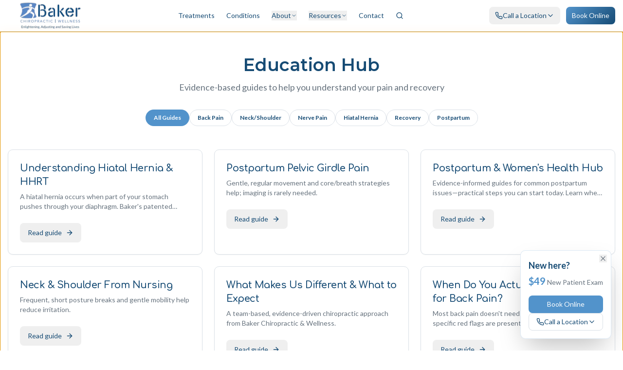

--- FILE ---
content_type: text/javascript; charset=utf-8
request_url: https://bakerchiropractic.org/assets/index-k3fvZ36y.js
body_size: 273392
content:
var yT=Object.defineProperty;var vv=e=>{throw TypeError(e)};var vT=(e,t,n)=>t in e?yT(e,t,{enumerable:!0,configurable:!0,writable:!0,value:n}):e[t]=n;var Oh=(e,t,n)=>vT(e,typeof t!="symbol"?t+"":t,n),Lh=(e,t,n)=>t.has(e)||vv("Cannot "+n);var z=(e,t,n)=>(Lh(e,t,"read from private field"),n?n.call(e):t.get(e)),qe=(e,t,n)=>t.has(e)?vv("Cannot add the same private member more than once"):t instanceof WeakSet?t.add(e):t.set(e,n),Ne=(e,t,n,r)=>(Lh(e,t,"write to private field"),r?r.call(e,n):t.set(e,n),n),Wt=(e,t,n)=>(Lh(e,t,"access private method"),n);var xc=(e,t,n,r)=>({set _(s){Ne(e,t,s,n)},get _(){return z(e,t,r)}});function A0(e,t){for(var n=0;n<t.length;n++){const r=t[n];if(typeof r!="string"&&!Array.isArray(r)){for(const s in r)if(s!=="default"&&!(s in e)){const i=Object.getOwnPropertyDescriptor(r,s);i&&Object.defineProperty(e,s,i.get?i:{enumerable:!0,get:()=>r[s]})}}}return Object.freeze(Object.defineProperty(e,Symbol.toStringTag,{value:"Module"}))}(function(){const t=document.createElement("link").relList;if(t&&t.supports&&t.supports("modulepreload"))return;for(const s of document.querySelectorAll('link[rel="modulepreload"]'))r(s);new MutationObserver(s=>{for(const i of s)if(i.type==="childList")for(const o of i.addedNodes)o.tagName==="LINK"&&o.rel==="modulepreload"&&r(o)}).observe(document,{childList:!0,subtree:!0});function n(s){const i={};return s.integrity&&(i.integrity=s.integrity),s.referrerPolicy&&(i.referrerPolicy=s.referrerPolicy),s.crossOrigin==="use-credentials"?i.credentials="include":s.crossOrigin==="anonymous"?i.credentials="omit":i.credentials="same-origin",i}function r(s){if(s.ep)return;s.ep=!0;const i=n(s);fetch(s.href,i)}})();var Cu=typeof globalThis<"u"?globalThis:typeof window<"u"?window:typeof global<"u"?global:typeof self<"u"?self:{};function Ed(e){return e&&e.__esModule&&Object.prototype.hasOwnProperty.call(e,"default")?e.default:e}function xT(e){if(e.__esModule)return e;var t=e.default;if(typeof t=="function"){var n=function r(){return this instanceof r?Reflect.construct(t,arguments,this.constructor):t.apply(this,arguments)};n.prototype=t.prototype}else n={};return Object.defineProperty(n,"__esModule",{value:!0}),Object.keys(e).forEach(function(r){var s=Object.getOwnPropertyDescriptor(e,r);Object.defineProperty(n,r,s.get?s:{enumerable:!0,get:function(){return e[r]}})}),n}var I0={exports:{}},Nd={},O0={exports:{}},Be={};/**
 * @license React
 * react.production.min.js
 *
 * Copyright (c) Facebook, Inc. and its affiliates.
 *
 * This source code is licensed under the MIT license found in the
 * LICENSE file in the root directory of this source tree.
 */var tc=Symbol.for("react.element"),wT=Symbol.for("react.portal"),bT=Symbol.for("react.fragment"),_T=Symbol.for("react.strict_mode"),kT=Symbol.for("react.profiler"),jT=Symbol.for("react.provider"),ST=Symbol.for("react.context"),CT=Symbol.for("react.forward_ref"),ET=Symbol.for("react.suspense"),NT=Symbol.for("react.memo"),TT=Symbol.for("react.lazy"),xv=Symbol.iterator;function PT(e){return e===null||typeof e!="object"?null:(e=xv&&e[xv]||e["@@iterator"],typeof e=="function"?e:null)}var L0={isMounted:function(){return!1},enqueueForceUpdate:function(){},enqueueReplaceState:function(){},enqueueSetState:function(){}},M0=Object.assign,D0={};function fa(e,t,n){this.props=e,this.context=t,this.refs=D0,this.updater=n||L0}fa.prototype.isReactComponent={};fa.prototype.setState=function(e,t){if(typeof e!="object"&&typeof e!="function"&&e!=null)throw Error("setState(...): takes an object of state variables to update or a function which returns an object of state variables.");this.updater.enqueueSetState(this,e,t,"setState")};fa.prototype.forceUpdate=function(e){this.updater.enqueueForceUpdate(this,e,"forceUpdate")};function F0(){}F0.prototype=fa.prototype;function Gm(e,t,n){this.props=e,this.context=t,this.refs=D0,this.updater=n||L0}var Ym=Gm.prototype=new F0;Ym.constructor=Gm;M0(Ym,fa.prototype);Ym.isPureReactComponent=!0;var wv=Array.isArray,$0=Object.prototype.hasOwnProperty,Qm={current:null},B0={key:!0,ref:!0,__self:!0,__source:!0};function U0(e,t,n){var r,s={},i=null,o=null;if(t!=null)for(r in t.ref!==void 0&&(o=t.ref),t.key!==void 0&&(i=""+t.key),t)$0.call(t,r)&&!B0.hasOwnProperty(r)&&(s[r]=t[r]);var l=arguments.length-2;if(l===1)s.children=n;else if(1<l){for(var c=Array(l),u=0;u<l;u++)c[u]=arguments[u+2];s.children=c}if(e&&e.defaultProps)for(r in l=e.defaultProps,l)s[r]===void 0&&(s[r]=l[r]);return{$$typeof:tc,type:e,key:i,ref:o,props:s,_owner:Qm.current}}function RT(e,t){return{$$typeof:tc,type:e.type,key:t,ref:e.ref,props:e.props,_owner:e._owner}}function Jm(e){return typeof e=="object"&&e!==null&&e.$$typeof===tc}function AT(e){var t={"=":"=0",":":"=2"};return"$"+e.replace(/[=:]/g,function(n){return t[n]})}var bv=/\/+/g;function Mh(e,t){return typeof e=="object"&&e!==null&&e.key!=null?AT(""+e.key):t.toString(36)}function ou(e,t,n,r,s){var i=typeof e;(i==="undefined"||i==="boolean")&&(e=null);var o=!1;if(e===null)o=!0;else switch(i){case"string":case"number":o=!0;break;case"object":switch(e.$$typeof){case tc:case wT:o=!0}}if(o)return o=e,s=s(o),e=r===""?"."+Mh(o,0):r,wv(s)?(n="",e!=null&&(n=e.replace(bv,"$&/")+"/"),ou(s,t,n,"",function(u){return u})):s!=null&&(Jm(s)&&(s=RT(s,n+(!s.key||o&&o.key===s.key?"":(""+s.key).replace(bv,"$&/")+"/")+e)),t.push(s)),1;if(o=0,r=r===""?".":r+":",wv(e))for(var l=0;l<e.length;l++){i=e[l];var c=r+Mh(i,l);o+=ou(i,t,n,c,s)}else if(c=PT(e),typeof c=="function")for(e=c.call(e),l=0;!(i=e.next()).done;)i=i.value,c=r+Mh(i,l++),o+=ou(i,t,n,c,s);else if(i==="object")throw t=String(e),Error("Objects are not valid as a React child (found: "+(t==="[object Object]"?"object with keys {"+Object.keys(e).join(", ")+"}":t)+"). If you meant to render a collection of children, use an array instead.");return o}function wc(e,t,n){if(e==null)return e;var r=[],s=0;return ou(e,r,"","",function(i){return t.call(n,i,s++)}),r}function IT(e){if(e._status===-1){var t=e._result;t=t(),t.then(function(n){(e._status===0||e._status===-1)&&(e._status=1,e._result=n)},function(n){(e._status===0||e._status===-1)&&(e._status=2,e._result=n)}),e._status===-1&&(e._status=0,e._result=t)}if(e._status===1)return e._result.default;throw e._result}var on={current:null},au={transition:null},OT={ReactCurrentDispatcher:on,ReactCurrentBatchConfig:au,ReactCurrentOwner:Qm};function z0(){throw Error("act(...) is not supported in production builds of React.")}Be.Children={map:wc,forEach:function(e,t,n){wc(e,function(){t.apply(this,arguments)},n)},count:function(e){var t=0;return wc(e,function(){t++}),t},toArray:function(e){return wc(e,function(t){return t})||[]},only:function(e){if(!Jm(e))throw Error("React.Children.only expected to receive a single React element child.");return e}};Be.Component=fa;Be.Fragment=bT;Be.Profiler=kT;Be.PureComponent=Gm;Be.StrictMode=_T;Be.Suspense=ET;Be.__SECRET_INTERNALS_DO_NOT_USE_OR_YOU_WILL_BE_FIRED=OT;Be.act=z0;Be.cloneElement=function(e,t,n){if(e==null)throw Error("React.cloneElement(...): The argument must be a React element, but you passed "+e+".");var r=M0({},e.props),s=e.key,i=e.ref,o=e._owner;if(t!=null){if(t.ref!==void 0&&(i=t.ref,o=Qm.current),t.key!==void 0&&(s=""+t.key),e.type&&e.type.defaultProps)var l=e.type.defaultProps;for(c in t)$0.call(t,c)&&!B0.hasOwnProperty(c)&&(r[c]=t[c]===void 0&&l!==void 0?l[c]:t[c])}var c=arguments.length-2;if(c===1)r.children=n;else if(1<c){l=Array(c);for(var u=0;u<c;u++)l[u]=arguments[u+2];r.children=l}return{$$typeof:tc,type:e.type,key:s,ref:i,props:r,_owner:o}};Be.createContext=function(e){return e={$$typeof:ST,_currentValue:e,_currentValue2:e,_threadCount:0,Provider:null,Consumer:null,_defaultValue:null,_globalName:null},e.Provider={$$typeof:jT,_context:e},e.Consumer=e};Be.createElement=U0;Be.createFactory=function(e){var t=U0.bind(null,e);return t.type=e,t};Be.createRef=function(){return{current:null}};Be.forwardRef=function(e){return{$$typeof:CT,render:e}};Be.isValidElement=Jm;Be.lazy=function(e){return{$$typeof:TT,_payload:{_status:-1,_result:e},_init:IT}};Be.memo=function(e,t){return{$$typeof:NT,type:e,compare:t===void 0?null:t}};Be.startTransition=function(e){var t=au.transition;au.transition={};try{e()}finally{au.transition=t}};Be.unstable_act=z0;Be.useCallback=function(e,t){return on.current.useCallback(e,t)};Be.useContext=function(e){return on.current.useContext(e)};Be.useDebugValue=function(){};Be.useDeferredValue=function(e){return on.current.useDeferredValue(e)};Be.useEffect=function(e,t){return on.current.useEffect(e,t)};Be.useId=function(){return on.current.useId()};Be.useImperativeHandle=function(e,t,n){return on.current.useImperativeHandle(e,t,n)};Be.useInsertionEffect=function(e,t){return on.current.useInsertionEffect(e,t)};Be.useLayoutEffect=function(e,t){return on.current.useLayoutEffect(e,t)};Be.useMemo=function(e,t){return on.current.useMemo(e,t)};Be.useReducer=function(e,t,n){return on.current.useReducer(e,t,n)};Be.useRef=function(e){return on.current.useRef(e)};Be.useState=function(e){return on.current.useState(e)};Be.useSyncExternalStore=function(e,t,n){return on.current.useSyncExternalStore(e,t,n)};Be.useTransition=function(){return on.current.useTransition()};Be.version="18.3.1";O0.exports=Be;var m=O0.exports;const M=Ed(m),Zm=A0({__proto__:null,default:M},[m]);/**
 * @license React
 * react-jsx-runtime.production.min.js
 *
 * Copyright (c) Facebook, Inc. and its affiliates.
 *
 * This source code is licensed under the MIT license found in the
 * LICENSE file in the root directory of this source tree.
 */var LT=m,MT=Symbol.for("react.element"),DT=Symbol.for("react.fragment"),FT=Object.prototype.hasOwnProperty,$T=LT.__SECRET_INTERNALS_DO_NOT_USE_OR_YOU_WILL_BE_FIRED.ReactCurrentOwner,BT={key:!0,ref:!0,__self:!0,__source:!0};function V0(e,t,n){var r,s={},i=null,o=null;n!==void 0&&(i=""+n),t.key!==void 0&&(i=""+t.key),t.ref!==void 0&&(o=t.ref);for(r in t)FT.call(t,r)&&!BT.hasOwnProperty(r)&&(s[r]=t[r]);if(e&&e.defaultProps)for(r in t=e.defaultProps,t)s[r]===void 0&&(s[r]=t[r]);return{$$typeof:MT,type:e,key:i,ref:o,props:s,_owner:$T.current}}Nd.Fragment=DT;Nd.jsx=V0;Nd.jsxs=V0;I0.exports=Nd;var a=I0.exports,H0={exports:{}},Dn={},W0={exports:{}},q0={};/**
 * @license React
 * scheduler.production.min.js
 *
 * Copyright (c) Facebook, Inc. and its affiliates.
 *
 * This source code is licensed under the MIT license found in the
 * LICENSE file in the root directory of this source tree.
 */(function(e){function t(L,R){var j=L.length;L.push(R);e:for(;0<j;){var ie=j-1>>>1,ne=L[ie];if(0<s(ne,R))L[ie]=R,L[j]=ne,j=ie;else break e}}function n(L){return L.length===0?null:L[0]}function r(L){if(L.length===0)return null;var R=L[0],j=L.pop();if(j!==R){L[0]=j;e:for(var ie=0,ne=L.length,C=ne>>>1;ie<C;){var ue=2*(ie+1)-1,Le=L[ue],ye=ue+1,Y=L[ye];if(0>s(Le,j))ye<ne&&0>s(Y,Le)?(L[ie]=Y,L[ye]=j,ie=ye):(L[ie]=Le,L[ue]=j,ie=ue);else if(ye<ne&&0>s(Y,j))L[ie]=Y,L[ye]=j,ie=ye;else break e}}return R}function s(L,R){var j=L.sortIndex-R.sortIndex;return j!==0?j:L.id-R.id}if(typeof performance=="object"&&typeof performance.now=="function"){var i=performance;e.unstable_now=function(){return i.now()}}else{var o=Date,l=o.now();e.unstable_now=function(){return o.now()-l}}var c=[],u=[],d=1,h=null,p=3,f=!1,y=!1,g=!1,b=typeof setTimeout=="function"?setTimeout:null,w=typeof clearTimeout=="function"?clearTimeout:null,x=typeof setImmediate<"u"?setImmediate:null;typeof navigator<"u"&&navigator.scheduling!==void 0&&navigator.scheduling.isInputPending!==void 0&&navigator.scheduling.isInputPending.bind(navigator.scheduling);function v(L){for(var R=n(u);R!==null;){if(R.callback===null)r(u);else if(R.startTime<=L)r(u),R.sortIndex=R.expirationTime,t(c,R);else break;R=n(u)}}function _(L){if(g=!1,v(L),!y)if(n(c)!==null)y=!0,W(S);else{var R=n(u);R!==null&&Z(_,R.startTime-L)}}function S(L,R){y=!1,g&&(g=!1,w(P),P=-1),f=!0;var j=p;try{for(v(R),h=n(c);h!==null&&(!(h.expirationTime>R)||L&&!$());){var ie=h.callback;if(typeof ie=="function"){h.callback=null,p=h.priorityLevel;var ne=ie(h.expirationTime<=R);R=e.unstable_now(),typeof ne=="function"?h.callback=ne:h===n(c)&&r(c),v(R)}else r(c);h=n(c)}if(h!==null)var C=!0;else{var ue=n(u);ue!==null&&Z(_,ue.startTime-R),C=!1}return C}finally{h=null,p=j,f=!1}}var k=!1,E=null,P=-1,O=5,D=-1;function $(){return!(e.unstable_now()-D<O)}function A(){if(E!==null){var L=e.unstable_now();D=L;var R=!0;try{R=E(!0,L)}finally{R?H():(k=!1,E=null)}}else k=!1}var H;if(typeof x=="function")H=function(){x(A)};else if(typeof MessageChannel<"u"){var F=new MessageChannel,q=F.port2;F.port1.onmessage=A,H=function(){q.postMessage(null)}}else H=function(){b(A,0)};function W(L){E=L,k||(k=!0,H())}function Z(L,R){P=b(function(){L(e.unstable_now())},R)}e.unstable_IdlePriority=5,e.unstable_ImmediatePriority=1,e.unstable_LowPriority=4,e.unstable_NormalPriority=3,e.unstable_Profiling=null,e.unstable_UserBlockingPriority=2,e.unstable_cancelCallback=function(L){L.callback=null},e.unstable_continueExecution=function(){y||f||(y=!0,W(S))},e.unstable_forceFrameRate=function(L){0>L||125<L?console.error("forceFrameRate takes a positive int between 0 and 125, forcing frame rates higher than 125 fps is not supported"):O=0<L?Math.floor(1e3/L):5},e.unstable_getCurrentPriorityLevel=function(){return p},e.unstable_getFirstCallbackNode=function(){return n(c)},e.unstable_next=function(L){switch(p){case 1:case 2:case 3:var R=3;break;default:R=p}var j=p;p=R;try{return L()}finally{p=j}},e.unstable_pauseExecution=function(){},e.unstable_requestPaint=function(){},e.unstable_runWithPriority=function(L,R){switch(L){case 1:case 2:case 3:case 4:case 5:break;default:L=3}var j=p;p=L;try{return R()}finally{p=j}},e.unstable_scheduleCallback=function(L,R,j){var ie=e.unstable_now();switch(typeof j=="object"&&j!==null?(j=j.delay,j=typeof j=="number"&&0<j?ie+j:ie):j=ie,L){case 1:var ne=-1;break;case 2:ne=250;break;case 5:ne=1073741823;break;case 4:ne=1e4;break;default:ne=5e3}return ne=j+ne,L={id:d++,callback:R,priorityLevel:L,startTime:j,expirationTime:ne,sortIndex:-1},j>ie?(L.sortIndex=j,t(u,L),n(c)===null&&L===n(u)&&(g?(w(P),P=-1):g=!0,Z(_,j-ie))):(L.sortIndex=ne,t(c,L),y||f||(y=!0,W(S))),L},e.unstable_shouldYield=$,e.unstable_wrapCallback=function(L){var R=p;return function(){var j=p;p=R;try{return L.apply(this,arguments)}finally{p=j}}}})(q0);W0.exports=q0;var UT=W0.exports;/**
 * @license React
 * react-dom.production.min.js
 *
 * Copyright (c) Facebook, Inc. and its affiliates.
 *
 * This source code is licensed under the MIT license found in the
 * LICENSE file in the root directory of this source tree.
 */var zT=m,On=UT;function K(e){for(var t="https://reactjs.org/docs/error-decoder.html?invariant="+e,n=1;n<arguments.length;n++)t+="&args[]="+encodeURIComponent(arguments[n]);return"Minified React error #"+e+"; visit "+t+" for the full message or use the non-minified dev environment for full errors and additional helpful warnings."}var K0=new Set,wl={};function Qi(e,t){Jo(e,t),Jo(e+"Capture",t)}function Jo(e,t){for(wl[e]=t,e=0;e<t.length;e++)K0.add(t[e])}var as=!(typeof window>"u"||typeof window.document>"u"||typeof window.document.createElement>"u"),Qf=Object.prototype.hasOwnProperty,VT=/^[:A-Z_a-z\u00C0-\u00D6\u00D8-\u00F6\u00F8-\u02FF\u0370-\u037D\u037F-\u1FFF\u200C-\u200D\u2070-\u218F\u2C00-\u2FEF\u3001-\uD7FF\uF900-\uFDCF\uFDF0-\uFFFD][:A-Z_a-z\u00C0-\u00D6\u00D8-\u00F6\u00F8-\u02FF\u0370-\u037D\u037F-\u1FFF\u200C-\u200D\u2070-\u218F\u2C00-\u2FEF\u3001-\uD7FF\uF900-\uFDCF\uFDF0-\uFFFD\-.0-9\u00B7\u0300-\u036F\u203F-\u2040]*$/,_v={},kv={};function HT(e){return Qf.call(kv,e)?!0:Qf.call(_v,e)?!1:VT.test(e)?kv[e]=!0:(_v[e]=!0,!1)}function WT(e,t,n,r){if(n!==null&&n.type===0)return!1;switch(typeof t){case"function":case"symbol":return!0;case"boolean":return r?!1:n!==null?!n.acceptsBooleans:(e=e.toLowerCase().slice(0,5),e!=="data-"&&e!=="aria-");default:return!1}}function qT(e,t,n,r){if(t===null||typeof t>"u"||WT(e,t,n,r))return!0;if(r)return!1;if(n!==null)switch(n.type){case 3:return!t;case 4:return t===!1;case 5:return isNaN(t);case 6:return isNaN(t)||1>t}return!1}function an(e,t,n,r,s,i,o){this.acceptsBooleans=t===2||t===3||t===4,this.attributeName=r,this.attributeNamespace=s,this.mustUseProperty=n,this.propertyName=e,this.type=t,this.sanitizeURL=i,this.removeEmptyString=o}var Vt={};"children dangerouslySetInnerHTML defaultValue defaultChecked innerHTML suppressContentEditableWarning suppressHydrationWarning style".split(" ").forEach(function(e){Vt[e]=new an(e,0,!1,e,null,!1,!1)});[["acceptCharset","accept-charset"],["className","class"],["htmlFor","for"],["httpEquiv","http-equiv"]].forEach(function(e){var t=e[0];Vt[t]=new an(t,1,!1,e[1],null,!1,!1)});["contentEditable","draggable","spellCheck","value"].forEach(function(e){Vt[e]=new an(e,2,!1,e.toLowerCase(),null,!1,!1)});["autoReverse","externalResourcesRequired","focusable","preserveAlpha"].forEach(function(e){Vt[e]=new an(e,2,!1,e,null,!1,!1)});"allowFullScreen async autoFocus autoPlay controls default defer disabled disablePictureInPicture disableRemotePlayback formNoValidate hidden loop noModule noValidate open playsInline readOnly required reversed scoped seamless itemScope".split(" ").forEach(function(e){Vt[e]=new an(e,3,!1,e.toLowerCase(),null,!1,!1)});["checked","multiple","muted","selected"].forEach(function(e){Vt[e]=new an(e,3,!0,e,null,!1,!1)});["capture","download"].forEach(function(e){Vt[e]=new an(e,4,!1,e,null,!1,!1)});["cols","rows","size","span"].forEach(function(e){Vt[e]=new an(e,6,!1,e,null,!1,!1)});["rowSpan","start"].forEach(function(e){Vt[e]=new an(e,5,!1,e.toLowerCase(),null,!1,!1)});var Xm=/[\-:]([a-z])/g;function eg(e){return e[1].toUpperCase()}"accent-height alignment-baseline arabic-form baseline-shift cap-height clip-path clip-rule color-interpolation color-interpolation-filters color-profile color-rendering dominant-baseline enable-background fill-opacity fill-rule flood-color flood-opacity font-family font-size font-size-adjust font-stretch font-style font-variant font-weight glyph-name glyph-orientation-horizontal glyph-orientation-vertical horiz-adv-x horiz-origin-x image-rendering letter-spacing lighting-color marker-end marker-mid marker-start overline-position overline-thickness paint-order panose-1 pointer-events rendering-intent shape-rendering stop-color stop-opacity strikethrough-position strikethrough-thickness stroke-dasharray stroke-dashoffset stroke-linecap stroke-linejoin stroke-miterlimit stroke-opacity stroke-width text-anchor text-decoration text-rendering underline-position underline-thickness unicode-bidi unicode-range units-per-em v-alphabetic v-hanging v-ideographic v-mathematical vector-effect vert-adv-y vert-origin-x vert-origin-y word-spacing writing-mode xmlns:xlink x-height".split(" ").forEach(function(e){var t=e.replace(Xm,eg);Vt[t]=new an(t,1,!1,e,null,!1,!1)});"xlink:actuate xlink:arcrole xlink:role xlink:show xlink:title xlink:type".split(" ").forEach(function(e){var t=e.replace(Xm,eg);Vt[t]=new an(t,1,!1,e,"http://www.w3.org/1999/xlink",!1,!1)});["xml:base","xml:lang","xml:space"].forEach(function(e){var t=e.replace(Xm,eg);Vt[t]=new an(t,1,!1,e,"http://www.w3.org/XML/1998/namespace",!1,!1)});["tabIndex","crossOrigin"].forEach(function(e){Vt[e]=new an(e,1,!1,e.toLowerCase(),null,!1,!1)});Vt.xlinkHref=new an("xlinkHref",1,!1,"xlink:href","http://www.w3.org/1999/xlink",!0,!1);["src","href","action","formAction"].forEach(function(e){Vt[e]=new an(e,1,!1,e.toLowerCase(),null,!0,!0)});function tg(e,t,n,r){var s=Vt.hasOwnProperty(t)?Vt[t]:null;(s!==null?s.type!==0:r||!(2<t.length)||t[0]!=="o"&&t[0]!=="O"||t[1]!=="n"&&t[1]!=="N")&&(qT(t,n,s,r)&&(n=null),r||s===null?HT(t)&&(n===null?e.removeAttribute(t):e.setAttribute(t,""+n)):s.mustUseProperty?e[s.propertyName]=n===null?s.type===3?!1:"":n:(t=s.attributeName,r=s.attributeNamespace,n===null?e.removeAttribute(t):(s=s.type,n=s===3||s===4&&n===!0?"":""+n,r?e.setAttributeNS(r,t,n):e.setAttribute(t,n))))}var ms=zT.__SECRET_INTERNALS_DO_NOT_USE_OR_YOU_WILL_BE_FIRED,bc=Symbol.for("react.element"),vo=Symbol.for("react.portal"),xo=Symbol.for("react.fragment"),ng=Symbol.for("react.strict_mode"),Jf=Symbol.for("react.profiler"),G0=Symbol.for("react.provider"),Y0=Symbol.for("react.context"),rg=Symbol.for("react.forward_ref"),Zf=Symbol.for("react.suspense"),Xf=Symbol.for("react.suspense_list"),sg=Symbol.for("react.memo"),Ts=Symbol.for("react.lazy"),Q0=Symbol.for("react.offscreen"),jv=Symbol.iterator;function Ta(e){return e===null||typeof e!="object"?null:(e=jv&&e[jv]||e["@@iterator"],typeof e=="function"?e:null)}var gt=Object.assign,Dh;function Wa(e){if(Dh===void 0)try{throw Error()}catch(n){var t=n.stack.trim().match(/\n( *(at )?)/);Dh=t&&t[1]||""}return`
`+Dh+e}var Fh=!1;function $h(e,t){if(!e||Fh)return"";Fh=!0;var n=Error.prepareStackTrace;Error.prepareStackTrace=void 0;try{if(t)if(t=function(){throw Error()},Object.defineProperty(t.prototype,"props",{set:function(){throw Error()}}),typeof Reflect=="object"&&Reflect.construct){try{Reflect.construct(t,[])}catch(u){var r=u}Reflect.construct(e,[],t)}else{try{t.call()}catch(u){r=u}e.call(t.prototype)}else{try{throw Error()}catch(u){r=u}e()}}catch(u){if(u&&r&&typeof u.stack=="string"){for(var s=u.stack.split(`
`),i=r.stack.split(`
`),o=s.length-1,l=i.length-1;1<=o&&0<=l&&s[o]!==i[l];)l--;for(;1<=o&&0<=l;o--,l--)if(s[o]!==i[l]){if(o!==1||l!==1)do if(o--,l--,0>l||s[o]!==i[l]){var c=`
`+s[o].replace(" at new "," at ");return e.displayName&&c.includes("<anonymous>")&&(c=c.replace("<anonymous>",e.displayName)),c}while(1<=o&&0<=l);break}}}finally{Fh=!1,Error.prepareStackTrace=n}return(e=e?e.displayName||e.name:"")?Wa(e):""}function KT(e){switch(e.tag){case 5:return Wa(e.type);case 16:return Wa("Lazy");case 13:return Wa("Suspense");case 19:return Wa("SuspenseList");case 0:case 2:case 15:return e=$h(e.type,!1),e;case 11:return e=$h(e.type.render,!1),e;case 1:return e=$h(e.type,!0),e;default:return""}}function ep(e){if(e==null)return null;if(typeof e=="function")return e.displayName||e.name||null;if(typeof e=="string")return e;switch(e){case xo:return"Fragment";case vo:return"Portal";case Jf:return"Profiler";case ng:return"StrictMode";case Zf:return"Suspense";case Xf:return"SuspenseList"}if(typeof e=="object")switch(e.$$typeof){case Y0:return(e.displayName||"Context")+".Consumer";case G0:return(e._context.displayName||"Context")+".Provider";case rg:var t=e.render;return e=e.displayName,e||(e=t.displayName||t.name||"",e=e!==""?"ForwardRef("+e+")":"ForwardRef"),e;case sg:return t=e.displayName||null,t!==null?t:ep(e.type)||"Memo";case Ts:t=e._payload,e=e._init;try{return ep(e(t))}catch{}}return null}function GT(e){var t=e.type;switch(e.tag){case 24:return"Cache";case 9:return(t.displayName||"Context")+".Consumer";case 10:return(t._context.displayName||"Context")+".Provider";case 18:return"DehydratedFragment";case 11:return e=t.render,e=e.displayName||e.name||"",t.displayName||(e!==""?"ForwardRef("+e+")":"ForwardRef");case 7:return"Fragment";case 5:return t;case 4:return"Portal";case 3:return"Root";case 6:return"Text";case 16:return ep(t);case 8:return t===ng?"StrictMode":"Mode";case 22:return"Offscreen";case 12:return"Profiler";case 21:return"Scope";case 13:return"Suspense";case 19:return"SuspenseList";case 25:return"TracingMarker";case 1:case 0:case 17:case 2:case 14:case 15:if(typeof t=="function")return t.displayName||t.name||null;if(typeof t=="string")return t}return null}function ei(e){switch(typeof e){case"boolean":case"number":case"string":case"undefined":return e;case"object":return e;default:return""}}function J0(e){var t=e.type;return(e=e.nodeName)&&e.toLowerCase()==="input"&&(t==="checkbox"||t==="radio")}function YT(e){var t=J0(e)?"checked":"value",n=Object.getOwnPropertyDescriptor(e.constructor.prototype,t),r=""+e[t];if(!e.hasOwnProperty(t)&&typeof n<"u"&&typeof n.get=="function"&&typeof n.set=="function"){var s=n.get,i=n.set;return Object.defineProperty(e,t,{configurable:!0,get:function(){return s.call(this)},set:function(o){r=""+o,i.call(this,o)}}),Object.defineProperty(e,t,{enumerable:n.enumerable}),{getValue:function(){return r},setValue:function(o){r=""+o},stopTracking:function(){e._valueTracker=null,delete e[t]}}}}function _c(e){e._valueTracker||(e._valueTracker=YT(e))}function Z0(e){if(!e)return!1;var t=e._valueTracker;if(!t)return!0;var n=t.getValue(),r="";return e&&(r=J0(e)?e.checked?"true":"false":e.value),e=r,e!==n?(t.setValue(e),!0):!1}function Eu(e){if(e=e||(typeof document<"u"?document:void 0),typeof e>"u")return null;try{return e.activeElement||e.body}catch{return e.body}}function tp(e,t){var n=t.checked;return gt({},t,{defaultChecked:void 0,defaultValue:void 0,value:void 0,checked:n??e._wrapperState.initialChecked})}function Sv(e,t){var n=t.defaultValue==null?"":t.defaultValue,r=t.checked!=null?t.checked:t.defaultChecked;n=ei(t.value!=null?t.value:n),e._wrapperState={initialChecked:r,initialValue:n,controlled:t.type==="checkbox"||t.type==="radio"?t.checked!=null:t.value!=null}}function X0(e,t){t=t.checked,t!=null&&tg(e,"checked",t,!1)}function np(e,t){X0(e,t);var n=ei(t.value),r=t.type;if(n!=null)r==="number"?(n===0&&e.value===""||e.value!=n)&&(e.value=""+n):e.value!==""+n&&(e.value=""+n);else if(r==="submit"||r==="reset"){e.removeAttribute("value");return}t.hasOwnProperty("value")?rp(e,t.type,n):t.hasOwnProperty("defaultValue")&&rp(e,t.type,ei(t.defaultValue)),t.checked==null&&t.defaultChecked!=null&&(e.defaultChecked=!!t.defaultChecked)}function Cv(e,t,n){if(t.hasOwnProperty("value")||t.hasOwnProperty("defaultValue")){var r=t.type;if(!(r!=="submit"&&r!=="reset"||t.value!==void 0&&t.value!==null))return;t=""+e._wrapperState.initialValue,n||t===e.value||(e.value=t),e.defaultValue=t}n=e.name,n!==""&&(e.name=""),e.defaultChecked=!!e._wrapperState.initialChecked,n!==""&&(e.name=n)}function rp(e,t,n){(t!=="number"||Eu(e.ownerDocument)!==e)&&(n==null?e.defaultValue=""+e._wrapperState.initialValue:e.defaultValue!==""+n&&(e.defaultValue=""+n))}var qa=Array.isArray;function Ro(e,t,n,r){if(e=e.options,t){t={};for(var s=0;s<n.length;s++)t["$"+n[s]]=!0;for(n=0;n<e.length;n++)s=t.hasOwnProperty("$"+e[n].value),e[n].selected!==s&&(e[n].selected=s),s&&r&&(e[n].defaultSelected=!0)}else{for(n=""+ei(n),t=null,s=0;s<e.length;s++){if(e[s].value===n){e[s].selected=!0,r&&(e[s].defaultSelected=!0);return}t!==null||e[s].disabled||(t=e[s])}t!==null&&(t.selected=!0)}}function sp(e,t){if(t.dangerouslySetInnerHTML!=null)throw Error(K(91));return gt({},t,{value:void 0,defaultValue:void 0,children:""+e._wrapperState.initialValue})}function Ev(e,t){var n=t.value;if(n==null){if(n=t.children,t=t.defaultValue,n!=null){if(t!=null)throw Error(K(92));if(qa(n)){if(1<n.length)throw Error(K(93));n=n[0]}t=n}t==null&&(t=""),n=t}e._wrapperState={initialValue:ei(n)}}function e_(e,t){var n=ei(t.value),r=ei(t.defaultValue);n!=null&&(n=""+n,n!==e.value&&(e.value=n),t.defaultValue==null&&e.defaultValue!==n&&(e.defaultValue=n)),r!=null&&(e.defaultValue=""+r)}function Nv(e){var t=e.textContent;t===e._wrapperState.initialValue&&t!==""&&t!==null&&(e.value=t)}function t_(e){switch(e){case"svg":return"http://www.w3.org/2000/svg";case"math":return"http://www.w3.org/1998/Math/MathML";default:return"http://www.w3.org/1999/xhtml"}}function ip(e,t){return e==null||e==="http://www.w3.org/1999/xhtml"?t_(t):e==="http://www.w3.org/2000/svg"&&t==="foreignObject"?"http://www.w3.org/1999/xhtml":e}var kc,n_=function(e){return typeof MSApp<"u"&&MSApp.execUnsafeLocalFunction?function(t,n,r,s){MSApp.execUnsafeLocalFunction(function(){return e(t,n,r,s)})}:e}(function(e,t){if(e.namespaceURI!=="http://www.w3.org/2000/svg"||"innerHTML"in e)e.innerHTML=t;else{for(kc=kc||document.createElement("div"),kc.innerHTML="<svg>"+t.valueOf().toString()+"</svg>",t=kc.firstChild;e.firstChild;)e.removeChild(e.firstChild);for(;t.firstChild;)e.appendChild(t.firstChild)}});function bl(e,t){if(t){var n=e.firstChild;if(n&&n===e.lastChild&&n.nodeType===3){n.nodeValue=t;return}}e.textContent=t}var rl={animationIterationCount:!0,aspectRatio:!0,borderImageOutset:!0,borderImageSlice:!0,borderImageWidth:!0,boxFlex:!0,boxFlexGroup:!0,boxOrdinalGroup:!0,columnCount:!0,columns:!0,flex:!0,flexGrow:!0,flexPositive:!0,flexShrink:!0,flexNegative:!0,flexOrder:!0,gridArea:!0,gridRow:!0,gridRowEnd:!0,gridRowSpan:!0,gridRowStart:!0,gridColumn:!0,gridColumnEnd:!0,gridColumnSpan:!0,gridColumnStart:!0,fontWeight:!0,lineClamp:!0,lineHeight:!0,opacity:!0,order:!0,orphans:!0,tabSize:!0,widows:!0,zIndex:!0,zoom:!0,fillOpacity:!0,floodOpacity:!0,stopOpacity:!0,strokeDasharray:!0,strokeDashoffset:!0,strokeMiterlimit:!0,strokeOpacity:!0,strokeWidth:!0},QT=["Webkit","ms","Moz","O"];Object.keys(rl).forEach(function(e){QT.forEach(function(t){t=t+e.charAt(0).toUpperCase()+e.substring(1),rl[t]=rl[e]})});function r_(e,t,n){return t==null||typeof t=="boolean"||t===""?"":n||typeof t!="number"||t===0||rl.hasOwnProperty(e)&&rl[e]?(""+t).trim():t+"px"}function s_(e,t){e=e.style;for(var n in t)if(t.hasOwnProperty(n)){var r=n.indexOf("--")===0,s=r_(n,t[n],r);n==="float"&&(n="cssFloat"),r?e.setProperty(n,s):e[n]=s}}var JT=gt({menuitem:!0},{area:!0,base:!0,br:!0,col:!0,embed:!0,hr:!0,img:!0,input:!0,keygen:!0,link:!0,meta:!0,param:!0,source:!0,track:!0,wbr:!0});function op(e,t){if(t){if(JT[e]&&(t.children!=null||t.dangerouslySetInnerHTML!=null))throw Error(K(137,e));if(t.dangerouslySetInnerHTML!=null){if(t.children!=null)throw Error(K(60));if(typeof t.dangerouslySetInnerHTML!="object"||!("__html"in t.dangerouslySetInnerHTML))throw Error(K(61))}if(t.style!=null&&typeof t.style!="object")throw Error(K(62))}}function ap(e,t){if(e.indexOf("-")===-1)return typeof t.is=="string";switch(e){case"annotation-xml":case"color-profile":case"font-face":case"font-face-src":case"font-face-uri":case"font-face-format":case"font-face-name":case"missing-glyph":return!1;default:return!0}}var lp=null;function ig(e){return e=e.target||e.srcElement||window,e.correspondingUseElement&&(e=e.correspondingUseElement),e.nodeType===3?e.parentNode:e}var cp=null,Ao=null,Io=null;function Tv(e){if(e=sc(e)){if(typeof cp!="function")throw Error(K(280));var t=e.stateNode;t&&(t=Id(t),cp(e.stateNode,e.type,t))}}function i_(e){Ao?Io?Io.push(e):Io=[e]:Ao=e}function o_(){if(Ao){var e=Ao,t=Io;if(Io=Ao=null,Tv(e),t)for(e=0;e<t.length;e++)Tv(t[e])}}function a_(e,t){return e(t)}function l_(){}var Bh=!1;function c_(e,t,n){if(Bh)return e(t,n);Bh=!0;try{return a_(e,t,n)}finally{Bh=!1,(Ao!==null||Io!==null)&&(l_(),o_())}}function _l(e,t){var n=e.stateNode;if(n===null)return null;var r=Id(n);if(r===null)return null;n=r[t];e:switch(t){case"onClick":case"onClickCapture":case"onDoubleClick":case"onDoubleClickCapture":case"onMouseDown":case"onMouseDownCapture":case"onMouseMove":case"onMouseMoveCapture":case"onMouseUp":case"onMouseUpCapture":case"onMouseEnter":(r=!r.disabled)||(e=e.type,r=!(e==="button"||e==="input"||e==="select"||e==="textarea")),e=!r;break e;default:e=!1}if(e)return null;if(n&&typeof n!="function")throw Error(K(231,t,typeof n));return n}var up=!1;if(as)try{var Pa={};Object.defineProperty(Pa,"passive",{get:function(){up=!0}}),window.addEventListener("test",Pa,Pa),window.removeEventListener("test",Pa,Pa)}catch{up=!1}function ZT(e,t,n,r,s,i,o,l,c){var u=Array.prototype.slice.call(arguments,3);try{t.apply(n,u)}catch(d){this.onError(d)}}var sl=!1,Nu=null,Tu=!1,dp=null,XT={onError:function(e){sl=!0,Nu=e}};function eP(e,t,n,r,s,i,o,l,c){sl=!1,Nu=null,ZT.apply(XT,arguments)}function tP(e,t,n,r,s,i,o,l,c){if(eP.apply(this,arguments),sl){if(sl){var u=Nu;sl=!1,Nu=null}else throw Error(K(198));Tu||(Tu=!0,dp=u)}}function Ji(e){var t=e,n=e;if(e.alternate)for(;t.return;)t=t.return;else{e=t;do t=e,t.flags&4098&&(n=t.return),e=t.return;while(e)}return t.tag===3?n:null}function u_(e){if(e.tag===13){var t=e.memoizedState;if(t===null&&(e=e.alternate,e!==null&&(t=e.memoizedState)),t!==null)return t.dehydrated}return null}function Pv(e){if(Ji(e)!==e)throw Error(K(188))}function nP(e){var t=e.alternate;if(!t){if(t=Ji(e),t===null)throw Error(K(188));return t!==e?null:e}for(var n=e,r=t;;){var s=n.return;if(s===null)break;var i=s.alternate;if(i===null){if(r=s.return,r!==null){n=r;continue}break}if(s.child===i.child){for(i=s.child;i;){if(i===n)return Pv(s),e;if(i===r)return Pv(s),t;i=i.sibling}throw Error(K(188))}if(n.return!==r.return)n=s,r=i;else{for(var o=!1,l=s.child;l;){if(l===n){o=!0,n=s,r=i;break}if(l===r){o=!0,r=s,n=i;break}l=l.sibling}if(!o){for(l=i.child;l;){if(l===n){o=!0,n=i,r=s;break}if(l===r){o=!0,r=i,n=s;break}l=l.sibling}if(!o)throw Error(K(189))}}if(n.alternate!==r)throw Error(K(190))}if(n.tag!==3)throw Error(K(188));return n.stateNode.current===n?e:t}function d_(e){return e=nP(e),e!==null?h_(e):null}function h_(e){if(e.tag===5||e.tag===6)return e;for(e=e.child;e!==null;){var t=h_(e);if(t!==null)return t;e=e.sibling}return null}var f_=On.unstable_scheduleCallback,Rv=On.unstable_cancelCallback,rP=On.unstable_shouldYield,sP=On.unstable_requestPaint,kt=On.unstable_now,iP=On.unstable_getCurrentPriorityLevel,og=On.unstable_ImmediatePriority,p_=On.unstable_UserBlockingPriority,Pu=On.unstable_NormalPriority,oP=On.unstable_LowPriority,m_=On.unstable_IdlePriority,Td=null,Vr=null;function aP(e){if(Vr&&typeof Vr.onCommitFiberRoot=="function")try{Vr.onCommitFiberRoot(Td,e,void 0,(e.current.flags&128)===128)}catch{}}var _r=Math.clz32?Math.clz32:uP,lP=Math.log,cP=Math.LN2;function uP(e){return e>>>=0,e===0?32:31-(lP(e)/cP|0)|0}var jc=64,Sc=4194304;function Ka(e){switch(e&-e){case 1:return 1;case 2:return 2;case 4:return 4;case 8:return 8;case 16:return 16;case 32:return 32;case 64:case 128:case 256:case 512:case 1024:case 2048:case 4096:case 8192:case 16384:case 32768:case 65536:case 131072:case 262144:case 524288:case 1048576:case 2097152:return e&4194240;case 4194304:case 8388608:case 16777216:case 33554432:case 67108864:return e&130023424;case 134217728:return 134217728;case 268435456:return 268435456;case 536870912:return 536870912;case 1073741824:return 1073741824;default:return e}}function Ru(e,t){var n=e.pendingLanes;if(n===0)return 0;var r=0,s=e.suspendedLanes,i=e.pingedLanes,o=n&268435455;if(o!==0){var l=o&~s;l!==0?r=Ka(l):(i&=o,i!==0&&(r=Ka(i)))}else o=n&~s,o!==0?r=Ka(o):i!==0&&(r=Ka(i));if(r===0)return 0;if(t!==0&&t!==r&&!(t&s)&&(s=r&-r,i=t&-t,s>=i||s===16&&(i&4194240)!==0))return t;if(r&4&&(r|=n&16),t=e.entangledLanes,t!==0)for(e=e.entanglements,t&=r;0<t;)n=31-_r(t),s=1<<n,r|=e[n],t&=~s;return r}function dP(e,t){switch(e){case 1:case 2:case 4:return t+250;case 8:case 16:case 32:case 64:case 128:case 256:case 512:case 1024:case 2048:case 4096:case 8192:case 16384:case 32768:case 65536:case 131072:case 262144:case 524288:case 1048576:case 2097152:return t+5e3;case 4194304:case 8388608:case 16777216:case 33554432:case 67108864:return-1;case 134217728:case 268435456:case 536870912:case 1073741824:return-1;default:return-1}}function hP(e,t){for(var n=e.suspendedLanes,r=e.pingedLanes,s=e.expirationTimes,i=e.pendingLanes;0<i;){var o=31-_r(i),l=1<<o,c=s[o];c===-1?(!(l&n)||l&r)&&(s[o]=dP(l,t)):c<=t&&(e.expiredLanes|=l),i&=~l}}function hp(e){return e=e.pendingLanes&-1073741825,e!==0?e:e&1073741824?1073741824:0}function g_(){var e=jc;return jc<<=1,!(jc&4194240)&&(jc=64),e}function Uh(e){for(var t=[],n=0;31>n;n++)t.push(e);return t}function nc(e,t,n){e.pendingLanes|=t,t!==536870912&&(e.suspendedLanes=0,e.pingedLanes=0),e=e.eventTimes,t=31-_r(t),e[t]=n}function fP(e,t){var n=e.pendingLanes&~t;e.pendingLanes=t,e.suspendedLanes=0,e.pingedLanes=0,e.expiredLanes&=t,e.mutableReadLanes&=t,e.entangledLanes&=t,t=e.entanglements;var r=e.eventTimes;for(e=e.expirationTimes;0<n;){var s=31-_r(n),i=1<<s;t[s]=0,r[s]=-1,e[s]=-1,n&=~i}}function ag(e,t){var n=e.entangledLanes|=t;for(e=e.entanglements;n;){var r=31-_r(n),s=1<<r;s&t|e[r]&t&&(e[r]|=t),n&=~s}}var Ze=0;function y_(e){return e&=-e,1<e?4<e?e&268435455?16:536870912:4:1}var v_,lg,x_,w_,b_,fp=!1,Cc=[],Hs=null,Ws=null,qs=null,kl=new Map,jl=new Map,As=[],pP="mousedown mouseup touchcancel touchend touchstart auxclick dblclick pointercancel pointerdown pointerup dragend dragstart drop compositionend compositionstart keydown keypress keyup input textInput copy cut paste click change contextmenu reset submit".split(" ");function Av(e,t){switch(e){case"focusin":case"focusout":Hs=null;break;case"dragenter":case"dragleave":Ws=null;break;case"mouseover":case"mouseout":qs=null;break;case"pointerover":case"pointerout":kl.delete(t.pointerId);break;case"gotpointercapture":case"lostpointercapture":jl.delete(t.pointerId)}}function Ra(e,t,n,r,s,i){return e===null||e.nativeEvent!==i?(e={blockedOn:t,domEventName:n,eventSystemFlags:r,nativeEvent:i,targetContainers:[s]},t!==null&&(t=sc(t),t!==null&&lg(t)),e):(e.eventSystemFlags|=r,t=e.targetContainers,s!==null&&t.indexOf(s)===-1&&t.push(s),e)}function mP(e,t,n,r,s){switch(t){case"focusin":return Hs=Ra(Hs,e,t,n,r,s),!0;case"dragenter":return Ws=Ra(Ws,e,t,n,r,s),!0;case"mouseover":return qs=Ra(qs,e,t,n,r,s),!0;case"pointerover":var i=s.pointerId;return kl.set(i,Ra(kl.get(i)||null,e,t,n,r,s)),!0;case"gotpointercapture":return i=s.pointerId,jl.set(i,Ra(jl.get(i)||null,e,t,n,r,s)),!0}return!1}function __(e){var t=Ni(e.target);if(t!==null){var n=Ji(t);if(n!==null){if(t=n.tag,t===13){if(t=u_(n),t!==null){e.blockedOn=t,b_(e.priority,function(){x_(n)});return}}else if(t===3&&n.stateNode.current.memoizedState.isDehydrated){e.blockedOn=n.tag===3?n.stateNode.containerInfo:null;return}}}e.blockedOn=null}function lu(e){if(e.blockedOn!==null)return!1;for(var t=e.targetContainers;0<t.length;){var n=pp(e.domEventName,e.eventSystemFlags,t[0],e.nativeEvent);if(n===null){n=e.nativeEvent;var r=new n.constructor(n.type,n);lp=r,n.target.dispatchEvent(r),lp=null}else return t=sc(n),t!==null&&lg(t),e.blockedOn=n,!1;t.shift()}return!0}function Iv(e,t,n){lu(e)&&n.delete(t)}function gP(){fp=!1,Hs!==null&&lu(Hs)&&(Hs=null),Ws!==null&&lu(Ws)&&(Ws=null),qs!==null&&lu(qs)&&(qs=null),kl.forEach(Iv),jl.forEach(Iv)}function Aa(e,t){e.blockedOn===t&&(e.blockedOn=null,fp||(fp=!0,On.unstable_scheduleCallback(On.unstable_NormalPriority,gP)))}function Sl(e){function t(s){return Aa(s,e)}if(0<Cc.length){Aa(Cc[0],e);for(var n=1;n<Cc.length;n++){var r=Cc[n];r.blockedOn===e&&(r.blockedOn=null)}}for(Hs!==null&&Aa(Hs,e),Ws!==null&&Aa(Ws,e),qs!==null&&Aa(qs,e),kl.forEach(t),jl.forEach(t),n=0;n<As.length;n++)r=As[n],r.blockedOn===e&&(r.blockedOn=null);for(;0<As.length&&(n=As[0],n.blockedOn===null);)__(n),n.blockedOn===null&&As.shift()}var Oo=ms.ReactCurrentBatchConfig,Au=!0;function yP(e,t,n,r){var s=Ze,i=Oo.transition;Oo.transition=null;try{Ze=1,cg(e,t,n,r)}finally{Ze=s,Oo.transition=i}}function vP(e,t,n,r){var s=Ze,i=Oo.transition;Oo.transition=null;try{Ze=4,cg(e,t,n,r)}finally{Ze=s,Oo.transition=i}}function cg(e,t,n,r){if(Au){var s=pp(e,t,n,r);if(s===null)Jh(e,t,r,Iu,n),Av(e,r);else if(mP(s,e,t,n,r))r.stopPropagation();else if(Av(e,r),t&4&&-1<pP.indexOf(e)){for(;s!==null;){var i=sc(s);if(i!==null&&v_(i),i=pp(e,t,n,r),i===null&&Jh(e,t,r,Iu,n),i===s)break;s=i}s!==null&&r.stopPropagation()}else Jh(e,t,r,null,n)}}var Iu=null;function pp(e,t,n,r){if(Iu=null,e=ig(r),e=Ni(e),e!==null)if(t=Ji(e),t===null)e=null;else if(n=t.tag,n===13){if(e=u_(t),e!==null)return e;e=null}else if(n===3){if(t.stateNode.current.memoizedState.isDehydrated)return t.tag===3?t.stateNode.containerInfo:null;e=null}else t!==e&&(e=null);return Iu=e,null}function k_(e){switch(e){case"cancel":case"click":case"close":case"contextmenu":case"copy":case"cut":case"auxclick":case"dblclick":case"dragend":case"dragstart":case"drop":case"focusin":case"focusout":case"input":case"invalid":case"keydown":case"keypress":case"keyup":case"mousedown":case"mouseup":case"paste":case"pause":case"play":case"pointercancel":case"pointerdown":case"pointerup":case"ratechange":case"reset":case"resize":case"seeked":case"submit":case"touchcancel":case"touchend":case"touchstart":case"volumechange":case"change":case"selectionchange":case"textInput":case"compositionstart":case"compositionend":case"compositionupdate":case"beforeblur":case"afterblur":case"beforeinput":case"blur":case"fullscreenchange":case"focus":case"hashchange":case"popstate":case"select":case"selectstart":return 1;case"drag":case"dragenter":case"dragexit":case"dragleave":case"dragover":case"mousemove":case"mouseout":case"mouseover":case"pointermove":case"pointerout":case"pointerover":case"scroll":case"toggle":case"touchmove":case"wheel":case"mouseenter":case"mouseleave":case"pointerenter":case"pointerleave":return 4;case"message":switch(iP()){case og:return 1;case p_:return 4;case Pu:case oP:return 16;case m_:return 536870912;default:return 16}default:return 16}}var Bs=null,ug=null,cu=null;function j_(){if(cu)return cu;var e,t=ug,n=t.length,r,s="value"in Bs?Bs.value:Bs.textContent,i=s.length;for(e=0;e<n&&t[e]===s[e];e++);var o=n-e;for(r=1;r<=o&&t[n-r]===s[i-r];r++);return cu=s.slice(e,1<r?1-r:void 0)}function uu(e){var t=e.keyCode;return"charCode"in e?(e=e.charCode,e===0&&t===13&&(e=13)):e=t,e===10&&(e=13),32<=e||e===13?e:0}function Ec(){return!0}function Ov(){return!1}function Fn(e){function t(n,r,s,i,o){this._reactName=n,this._targetInst=s,this.type=r,this.nativeEvent=i,this.target=o,this.currentTarget=null;for(var l in e)e.hasOwnProperty(l)&&(n=e[l],this[l]=n?n(i):i[l]);return this.isDefaultPrevented=(i.defaultPrevented!=null?i.defaultPrevented:i.returnValue===!1)?Ec:Ov,this.isPropagationStopped=Ov,this}return gt(t.prototype,{preventDefault:function(){this.defaultPrevented=!0;var n=this.nativeEvent;n&&(n.preventDefault?n.preventDefault():typeof n.returnValue!="unknown"&&(n.returnValue=!1),this.isDefaultPrevented=Ec)},stopPropagation:function(){var n=this.nativeEvent;n&&(n.stopPropagation?n.stopPropagation():typeof n.cancelBubble!="unknown"&&(n.cancelBubble=!0),this.isPropagationStopped=Ec)},persist:function(){},isPersistent:Ec}),t}var pa={eventPhase:0,bubbles:0,cancelable:0,timeStamp:function(e){return e.timeStamp||Date.now()},defaultPrevented:0,isTrusted:0},dg=Fn(pa),rc=gt({},pa,{view:0,detail:0}),xP=Fn(rc),zh,Vh,Ia,Pd=gt({},rc,{screenX:0,screenY:0,clientX:0,clientY:0,pageX:0,pageY:0,ctrlKey:0,shiftKey:0,altKey:0,metaKey:0,getModifierState:hg,button:0,buttons:0,relatedTarget:function(e){return e.relatedTarget===void 0?e.fromElement===e.srcElement?e.toElement:e.fromElement:e.relatedTarget},movementX:function(e){return"movementX"in e?e.movementX:(e!==Ia&&(Ia&&e.type==="mousemove"?(zh=e.screenX-Ia.screenX,Vh=e.screenY-Ia.screenY):Vh=zh=0,Ia=e),zh)},movementY:function(e){return"movementY"in e?e.movementY:Vh}}),Lv=Fn(Pd),wP=gt({},Pd,{dataTransfer:0}),bP=Fn(wP),_P=gt({},rc,{relatedTarget:0}),Hh=Fn(_P),kP=gt({},pa,{animationName:0,elapsedTime:0,pseudoElement:0}),jP=Fn(kP),SP=gt({},pa,{clipboardData:function(e){return"clipboardData"in e?e.clipboardData:window.clipboardData}}),CP=Fn(SP),EP=gt({},pa,{data:0}),Mv=Fn(EP),NP={Esc:"Escape",Spacebar:" ",Left:"ArrowLeft",Up:"ArrowUp",Right:"ArrowRight",Down:"ArrowDown",Del:"Delete",Win:"OS",Menu:"ContextMenu",Apps:"ContextMenu",Scroll:"ScrollLock",MozPrintableKey:"Unidentified"},TP={8:"Backspace",9:"Tab",12:"Clear",13:"Enter",16:"Shift",17:"Control",18:"Alt",19:"Pause",20:"CapsLock",27:"Escape",32:" ",33:"PageUp",34:"PageDown",35:"End",36:"Home",37:"ArrowLeft",38:"ArrowUp",39:"ArrowRight",40:"ArrowDown",45:"Insert",46:"Delete",112:"F1",113:"F2",114:"F3",115:"F4",116:"F5",117:"F6",118:"F7",119:"F8",120:"F9",121:"F10",122:"F11",123:"F12",144:"NumLock",145:"ScrollLock",224:"Meta"},PP={Alt:"altKey",Control:"ctrlKey",Meta:"metaKey",Shift:"shiftKey"};function RP(e){var t=this.nativeEvent;return t.getModifierState?t.getModifierState(e):(e=PP[e])?!!t[e]:!1}function hg(){return RP}var AP=gt({},rc,{key:function(e){if(e.key){var t=NP[e.key]||e.key;if(t!=="Unidentified")return t}return e.type==="keypress"?(e=uu(e),e===13?"Enter":String.fromCharCode(e)):e.type==="keydown"||e.type==="keyup"?TP[e.keyCode]||"Unidentified":""},code:0,location:0,ctrlKey:0,shiftKey:0,altKey:0,metaKey:0,repeat:0,locale:0,getModifierState:hg,charCode:function(e){return e.type==="keypress"?uu(e):0},keyCode:function(e){return e.type==="keydown"||e.type==="keyup"?e.keyCode:0},which:function(e){return e.type==="keypress"?uu(e):e.type==="keydown"||e.type==="keyup"?e.keyCode:0}}),IP=Fn(AP),OP=gt({},Pd,{pointerId:0,width:0,height:0,pressure:0,tangentialPressure:0,tiltX:0,tiltY:0,twist:0,pointerType:0,isPrimary:0}),Dv=Fn(OP),LP=gt({},rc,{touches:0,targetTouches:0,changedTouches:0,altKey:0,metaKey:0,ctrlKey:0,shiftKey:0,getModifierState:hg}),MP=Fn(LP),DP=gt({},pa,{propertyName:0,elapsedTime:0,pseudoElement:0}),FP=Fn(DP),$P=gt({},Pd,{deltaX:function(e){return"deltaX"in e?e.deltaX:"wheelDeltaX"in e?-e.wheelDeltaX:0},deltaY:function(e){return"deltaY"in e?e.deltaY:"wheelDeltaY"in e?-e.wheelDeltaY:"wheelDelta"in e?-e.wheelDelta:0},deltaZ:0,deltaMode:0}),BP=Fn($P),UP=[9,13,27,32],fg=as&&"CompositionEvent"in window,il=null;as&&"documentMode"in document&&(il=document.documentMode);var zP=as&&"TextEvent"in window&&!il,S_=as&&(!fg||il&&8<il&&11>=il),Fv=" ",$v=!1;function C_(e,t){switch(e){case"keyup":return UP.indexOf(t.keyCode)!==-1;case"keydown":return t.keyCode!==229;case"keypress":case"mousedown":case"focusout":return!0;default:return!1}}function E_(e){return e=e.detail,typeof e=="object"&&"data"in e?e.data:null}var wo=!1;function VP(e,t){switch(e){case"compositionend":return E_(t);case"keypress":return t.which!==32?null:($v=!0,Fv);case"textInput":return e=t.data,e===Fv&&$v?null:e;default:return null}}function HP(e,t){if(wo)return e==="compositionend"||!fg&&C_(e,t)?(e=j_(),cu=ug=Bs=null,wo=!1,e):null;switch(e){case"paste":return null;case"keypress":if(!(t.ctrlKey||t.altKey||t.metaKey)||t.ctrlKey&&t.altKey){if(t.char&&1<t.char.length)return t.char;if(t.which)return String.fromCharCode(t.which)}return null;case"compositionend":return S_&&t.locale!=="ko"?null:t.data;default:return null}}var WP={color:!0,date:!0,datetime:!0,"datetime-local":!0,email:!0,month:!0,number:!0,password:!0,range:!0,search:!0,tel:!0,text:!0,time:!0,url:!0,week:!0};function Bv(e){var t=e&&e.nodeName&&e.nodeName.toLowerCase();return t==="input"?!!WP[e.type]:t==="textarea"}function N_(e,t,n,r){i_(r),t=Ou(t,"onChange"),0<t.length&&(n=new dg("onChange","change",null,n,r),e.push({event:n,listeners:t}))}var ol=null,Cl=null;function qP(e){$_(e,0)}function Rd(e){var t=ko(e);if(Z0(t))return e}function KP(e,t){if(e==="change")return t}var T_=!1;if(as){var Wh;if(as){var qh="oninput"in document;if(!qh){var Uv=document.createElement("div");Uv.setAttribute("oninput","return;"),qh=typeof Uv.oninput=="function"}Wh=qh}else Wh=!1;T_=Wh&&(!document.documentMode||9<document.documentMode)}function zv(){ol&&(ol.detachEvent("onpropertychange",P_),Cl=ol=null)}function P_(e){if(e.propertyName==="value"&&Rd(Cl)){var t=[];N_(t,Cl,e,ig(e)),c_(qP,t)}}function GP(e,t,n){e==="focusin"?(zv(),ol=t,Cl=n,ol.attachEvent("onpropertychange",P_)):e==="focusout"&&zv()}function YP(e){if(e==="selectionchange"||e==="keyup"||e==="keydown")return Rd(Cl)}function QP(e,t){if(e==="click")return Rd(t)}function JP(e,t){if(e==="input"||e==="change")return Rd(t)}function ZP(e,t){return e===t&&(e!==0||1/e===1/t)||e!==e&&t!==t}var jr=typeof Object.is=="function"?Object.is:ZP;function El(e,t){if(jr(e,t))return!0;if(typeof e!="object"||e===null||typeof t!="object"||t===null)return!1;var n=Object.keys(e),r=Object.keys(t);if(n.length!==r.length)return!1;for(r=0;r<n.length;r++){var s=n[r];if(!Qf.call(t,s)||!jr(e[s],t[s]))return!1}return!0}function Vv(e){for(;e&&e.firstChild;)e=e.firstChild;return e}function Hv(e,t){var n=Vv(e);e=0;for(var r;n;){if(n.nodeType===3){if(r=e+n.textContent.length,e<=t&&r>=t)return{node:n,offset:t-e};e=r}e:{for(;n;){if(n.nextSibling){n=n.nextSibling;break e}n=n.parentNode}n=void 0}n=Vv(n)}}function R_(e,t){return e&&t?e===t?!0:e&&e.nodeType===3?!1:t&&t.nodeType===3?R_(e,t.parentNode):"contains"in e?e.contains(t):e.compareDocumentPosition?!!(e.compareDocumentPosition(t)&16):!1:!1}function A_(){for(var e=window,t=Eu();t instanceof e.HTMLIFrameElement;){try{var n=typeof t.contentWindow.location.href=="string"}catch{n=!1}if(n)e=t.contentWindow;else break;t=Eu(e.document)}return t}function pg(e){var t=e&&e.nodeName&&e.nodeName.toLowerCase();return t&&(t==="input"&&(e.type==="text"||e.type==="search"||e.type==="tel"||e.type==="url"||e.type==="password")||t==="textarea"||e.contentEditable==="true")}function XP(e){var t=A_(),n=e.focusedElem,r=e.selectionRange;if(t!==n&&n&&n.ownerDocument&&R_(n.ownerDocument.documentElement,n)){if(r!==null&&pg(n)){if(t=r.start,e=r.end,e===void 0&&(e=t),"selectionStart"in n)n.selectionStart=t,n.selectionEnd=Math.min(e,n.value.length);else if(e=(t=n.ownerDocument||document)&&t.defaultView||window,e.getSelection){e=e.getSelection();var s=n.textContent.length,i=Math.min(r.start,s);r=r.end===void 0?i:Math.min(r.end,s),!e.extend&&i>r&&(s=r,r=i,i=s),s=Hv(n,i);var o=Hv(n,r);s&&o&&(e.rangeCount!==1||e.anchorNode!==s.node||e.anchorOffset!==s.offset||e.focusNode!==o.node||e.focusOffset!==o.offset)&&(t=t.createRange(),t.setStart(s.node,s.offset),e.removeAllRanges(),i>r?(e.addRange(t),e.extend(o.node,o.offset)):(t.setEnd(o.node,o.offset),e.addRange(t)))}}for(t=[],e=n;e=e.parentNode;)e.nodeType===1&&t.push({element:e,left:e.scrollLeft,top:e.scrollTop});for(typeof n.focus=="function"&&n.focus(),n=0;n<t.length;n++)e=t[n],e.element.scrollLeft=e.left,e.element.scrollTop=e.top}}var eR=as&&"documentMode"in document&&11>=document.documentMode,bo=null,mp=null,al=null,gp=!1;function Wv(e,t,n){var r=n.window===n?n.document:n.nodeType===9?n:n.ownerDocument;gp||bo==null||bo!==Eu(r)||(r=bo,"selectionStart"in r&&pg(r)?r={start:r.selectionStart,end:r.selectionEnd}:(r=(r.ownerDocument&&r.ownerDocument.defaultView||window).getSelection(),r={anchorNode:r.anchorNode,anchorOffset:r.anchorOffset,focusNode:r.focusNode,focusOffset:r.focusOffset}),al&&El(al,r)||(al=r,r=Ou(mp,"onSelect"),0<r.length&&(t=new dg("onSelect","select",null,t,n),e.push({event:t,listeners:r}),t.target=bo)))}function Nc(e,t){var n={};return n[e.toLowerCase()]=t.toLowerCase(),n["Webkit"+e]="webkit"+t,n["Moz"+e]="moz"+t,n}var _o={animationend:Nc("Animation","AnimationEnd"),animationiteration:Nc("Animation","AnimationIteration"),animationstart:Nc("Animation","AnimationStart"),transitionend:Nc("Transition","TransitionEnd")},Kh={},I_={};as&&(I_=document.createElement("div").style,"AnimationEvent"in window||(delete _o.animationend.animation,delete _o.animationiteration.animation,delete _o.animationstart.animation),"TransitionEvent"in window||delete _o.transitionend.transition);function Ad(e){if(Kh[e])return Kh[e];if(!_o[e])return e;var t=_o[e],n;for(n in t)if(t.hasOwnProperty(n)&&n in I_)return Kh[e]=t[n];return e}var O_=Ad("animationend"),L_=Ad("animationiteration"),M_=Ad("animationstart"),D_=Ad("transitionend"),F_=new Map,qv="abort auxClick cancel canPlay canPlayThrough click close contextMenu copy cut drag dragEnd dragEnter dragExit dragLeave dragOver dragStart drop durationChange emptied encrypted ended error gotPointerCapture input invalid keyDown keyPress keyUp load loadedData loadedMetadata loadStart lostPointerCapture mouseDown mouseMove mouseOut mouseOver mouseUp paste pause play playing pointerCancel pointerDown pointerMove pointerOut pointerOver pointerUp progress rateChange reset resize seeked seeking stalled submit suspend timeUpdate touchCancel touchEnd touchStart volumeChange scroll toggle touchMove waiting wheel".split(" ");function ai(e,t){F_.set(e,t),Qi(t,[e])}for(var Gh=0;Gh<qv.length;Gh++){var Yh=qv[Gh],tR=Yh.toLowerCase(),nR=Yh[0].toUpperCase()+Yh.slice(1);ai(tR,"on"+nR)}ai(O_,"onAnimationEnd");ai(L_,"onAnimationIteration");ai(M_,"onAnimationStart");ai("dblclick","onDoubleClick");ai("focusin","onFocus");ai("focusout","onBlur");ai(D_,"onTransitionEnd");Jo("onMouseEnter",["mouseout","mouseover"]);Jo("onMouseLeave",["mouseout","mouseover"]);Jo("onPointerEnter",["pointerout","pointerover"]);Jo("onPointerLeave",["pointerout","pointerover"]);Qi("onChange","change click focusin focusout input keydown keyup selectionchange".split(" "));Qi("onSelect","focusout contextmenu dragend focusin keydown keyup mousedown mouseup selectionchange".split(" "));Qi("onBeforeInput",["compositionend","keypress","textInput","paste"]);Qi("onCompositionEnd","compositionend focusout keydown keypress keyup mousedown".split(" "));Qi("onCompositionStart","compositionstart focusout keydown keypress keyup mousedown".split(" "));Qi("onCompositionUpdate","compositionupdate focusout keydown keypress keyup mousedown".split(" "));var Ga="abort canplay canplaythrough durationchange emptied encrypted ended error loadeddata loadedmetadata loadstart pause play playing progress ratechange resize seeked seeking stalled suspend timeupdate volumechange waiting".split(" "),rR=new Set("cancel close invalid load scroll toggle".split(" ").concat(Ga));function Kv(e,t,n){var r=e.type||"unknown-event";e.currentTarget=n,tP(r,t,void 0,e),e.currentTarget=null}function $_(e,t){t=(t&4)!==0;for(var n=0;n<e.length;n++){var r=e[n],s=r.event;r=r.listeners;e:{var i=void 0;if(t)for(var o=r.length-1;0<=o;o--){var l=r[o],c=l.instance,u=l.currentTarget;if(l=l.listener,c!==i&&s.isPropagationStopped())break e;Kv(s,l,u),i=c}else for(o=0;o<r.length;o++){if(l=r[o],c=l.instance,u=l.currentTarget,l=l.listener,c!==i&&s.isPropagationStopped())break e;Kv(s,l,u),i=c}}}if(Tu)throw e=dp,Tu=!1,dp=null,e}function it(e,t){var n=t[bp];n===void 0&&(n=t[bp]=new Set);var r=e+"__bubble";n.has(r)||(B_(t,e,2,!1),n.add(r))}function Qh(e,t,n){var r=0;t&&(r|=4),B_(n,e,r,t)}var Tc="_reactListening"+Math.random().toString(36).slice(2);function Nl(e){if(!e[Tc]){e[Tc]=!0,K0.forEach(function(n){n!=="selectionchange"&&(rR.has(n)||Qh(n,!1,e),Qh(n,!0,e))});var t=e.nodeType===9?e:e.ownerDocument;t===null||t[Tc]||(t[Tc]=!0,Qh("selectionchange",!1,t))}}function B_(e,t,n,r){switch(k_(t)){case 1:var s=yP;break;case 4:s=vP;break;default:s=cg}n=s.bind(null,t,n,e),s=void 0,!up||t!=="touchstart"&&t!=="touchmove"&&t!=="wheel"||(s=!0),r?s!==void 0?e.addEventListener(t,n,{capture:!0,passive:s}):e.addEventListener(t,n,!0):s!==void 0?e.addEventListener(t,n,{passive:s}):e.addEventListener(t,n,!1)}function Jh(e,t,n,r,s){var i=r;if(!(t&1)&&!(t&2)&&r!==null)e:for(;;){if(r===null)return;var o=r.tag;if(o===3||o===4){var l=r.stateNode.containerInfo;if(l===s||l.nodeType===8&&l.parentNode===s)break;if(o===4)for(o=r.return;o!==null;){var c=o.tag;if((c===3||c===4)&&(c=o.stateNode.containerInfo,c===s||c.nodeType===8&&c.parentNode===s))return;o=o.return}for(;l!==null;){if(o=Ni(l),o===null)return;if(c=o.tag,c===5||c===6){r=i=o;continue e}l=l.parentNode}}r=r.return}c_(function(){var u=i,d=ig(n),h=[];e:{var p=F_.get(e);if(p!==void 0){var f=dg,y=e;switch(e){case"keypress":if(uu(n)===0)break e;case"keydown":case"keyup":f=IP;break;case"focusin":y="focus",f=Hh;break;case"focusout":y="blur",f=Hh;break;case"beforeblur":case"afterblur":f=Hh;break;case"click":if(n.button===2)break e;case"auxclick":case"dblclick":case"mousedown":case"mousemove":case"mouseup":case"mouseout":case"mouseover":case"contextmenu":f=Lv;break;case"drag":case"dragend":case"dragenter":case"dragexit":case"dragleave":case"dragover":case"dragstart":case"drop":f=bP;break;case"touchcancel":case"touchend":case"touchmove":case"touchstart":f=MP;break;case O_:case L_:case M_:f=jP;break;case D_:f=FP;break;case"scroll":f=xP;break;case"wheel":f=BP;break;case"copy":case"cut":case"paste":f=CP;break;case"gotpointercapture":case"lostpointercapture":case"pointercancel":case"pointerdown":case"pointermove":case"pointerout":case"pointerover":case"pointerup":f=Dv}var g=(t&4)!==0,b=!g&&e==="scroll",w=g?p!==null?p+"Capture":null:p;g=[];for(var x=u,v;x!==null;){v=x;var _=v.stateNode;if(v.tag===5&&_!==null&&(v=_,w!==null&&(_=_l(x,w),_!=null&&g.push(Tl(x,_,v)))),b)break;x=x.return}0<g.length&&(p=new f(p,y,null,n,d),h.push({event:p,listeners:g}))}}if(!(t&7)){e:{if(p=e==="mouseover"||e==="pointerover",f=e==="mouseout"||e==="pointerout",p&&n!==lp&&(y=n.relatedTarget||n.fromElement)&&(Ni(y)||y[ls]))break e;if((f||p)&&(p=d.window===d?d:(p=d.ownerDocument)?p.defaultView||p.parentWindow:window,f?(y=n.relatedTarget||n.toElement,f=u,y=y?Ni(y):null,y!==null&&(b=Ji(y),y!==b||y.tag!==5&&y.tag!==6)&&(y=null)):(f=null,y=u),f!==y)){if(g=Lv,_="onMouseLeave",w="onMouseEnter",x="mouse",(e==="pointerout"||e==="pointerover")&&(g=Dv,_="onPointerLeave",w="onPointerEnter",x="pointer"),b=f==null?p:ko(f),v=y==null?p:ko(y),p=new g(_,x+"leave",f,n,d),p.target=b,p.relatedTarget=v,_=null,Ni(d)===u&&(g=new g(w,x+"enter",y,n,d),g.target=v,g.relatedTarget=b,_=g),b=_,f&&y)t:{for(g=f,w=y,x=0,v=g;v;v=no(v))x++;for(v=0,_=w;_;_=no(_))v++;for(;0<x-v;)g=no(g),x--;for(;0<v-x;)w=no(w),v--;for(;x--;){if(g===w||w!==null&&g===w.alternate)break t;g=no(g),w=no(w)}g=null}else g=null;f!==null&&Gv(h,p,f,g,!1),y!==null&&b!==null&&Gv(h,b,y,g,!0)}}e:{if(p=u?ko(u):window,f=p.nodeName&&p.nodeName.toLowerCase(),f==="select"||f==="input"&&p.type==="file")var S=KP;else if(Bv(p))if(T_)S=JP;else{S=YP;var k=GP}else(f=p.nodeName)&&f.toLowerCase()==="input"&&(p.type==="checkbox"||p.type==="radio")&&(S=QP);if(S&&(S=S(e,u))){N_(h,S,n,d);break e}k&&k(e,p,u),e==="focusout"&&(k=p._wrapperState)&&k.controlled&&p.type==="number"&&rp(p,"number",p.value)}switch(k=u?ko(u):window,e){case"focusin":(Bv(k)||k.contentEditable==="true")&&(bo=k,mp=u,al=null);break;case"focusout":al=mp=bo=null;break;case"mousedown":gp=!0;break;case"contextmenu":case"mouseup":case"dragend":gp=!1,Wv(h,n,d);break;case"selectionchange":if(eR)break;case"keydown":case"keyup":Wv(h,n,d)}var E;if(fg)e:{switch(e){case"compositionstart":var P="onCompositionStart";break e;case"compositionend":P="onCompositionEnd";break e;case"compositionupdate":P="onCompositionUpdate";break e}P=void 0}else wo?C_(e,n)&&(P="onCompositionEnd"):e==="keydown"&&n.keyCode===229&&(P="onCompositionStart");P&&(S_&&n.locale!=="ko"&&(wo||P!=="onCompositionStart"?P==="onCompositionEnd"&&wo&&(E=j_()):(Bs=d,ug="value"in Bs?Bs.value:Bs.textContent,wo=!0)),k=Ou(u,P),0<k.length&&(P=new Mv(P,e,null,n,d),h.push({event:P,listeners:k}),E?P.data=E:(E=E_(n),E!==null&&(P.data=E)))),(E=zP?VP(e,n):HP(e,n))&&(u=Ou(u,"onBeforeInput"),0<u.length&&(d=new Mv("onBeforeInput","beforeinput",null,n,d),h.push({event:d,listeners:u}),d.data=E))}$_(h,t)})}function Tl(e,t,n){return{instance:e,listener:t,currentTarget:n}}function Ou(e,t){for(var n=t+"Capture",r=[];e!==null;){var s=e,i=s.stateNode;s.tag===5&&i!==null&&(s=i,i=_l(e,n),i!=null&&r.unshift(Tl(e,i,s)),i=_l(e,t),i!=null&&r.push(Tl(e,i,s))),e=e.return}return r}function no(e){if(e===null)return null;do e=e.return;while(e&&e.tag!==5);return e||null}function Gv(e,t,n,r,s){for(var i=t._reactName,o=[];n!==null&&n!==r;){var l=n,c=l.alternate,u=l.stateNode;if(c!==null&&c===r)break;l.tag===5&&u!==null&&(l=u,s?(c=_l(n,i),c!=null&&o.unshift(Tl(n,c,l))):s||(c=_l(n,i),c!=null&&o.push(Tl(n,c,l)))),n=n.return}o.length!==0&&e.push({event:t,listeners:o})}var sR=/\r\n?/g,iR=/\u0000|\uFFFD/g;function Yv(e){return(typeof e=="string"?e:""+e).replace(sR,`
`).replace(iR,"")}function Pc(e,t,n){if(t=Yv(t),Yv(e)!==t&&n)throw Error(K(425))}function Lu(){}var yp=null,vp=null;function xp(e,t){return e==="textarea"||e==="noscript"||typeof t.children=="string"||typeof t.children=="number"||typeof t.dangerouslySetInnerHTML=="object"&&t.dangerouslySetInnerHTML!==null&&t.dangerouslySetInnerHTML.__html!=null}var wp=typeof setTimeout=="function"?setTimeout:void 0,oR=typeof clearTimeout=="function"?clearTimeout:void 0,Qv=typeof Promise=="function"?Promise:void 0,aR=typeof queueMicrotask=="function"?queueMicrotask:typeof Qv<"u"?function(e){return Qv.resolve(null).then(e).catch(lR)}:wp;function lR(e){setTimeout(function(){throw e})}function Zh(e,t){var n=t,r=0;do{var s=n.nextSibling;if(e.removeChild(n),s&&s.nodeType===8)if(n=s.data,n==="/$"){if(r===0){e.removeChild(s),Sl(t);return}r--}else n!=="$"&&n!=="$?"&&n!=="$!"||r++;n=s}while(n);Sl(t)}function Ks(e){for(;e!=null;e=e.nextSibling){var t=e.nodeType;if(t===1||t===3)break;if(t===8){if(t=e.data,t==="$"||t==="$!"||t==="$?")break;if(t==="/$")return null}}return e}function Jv(e){e=e.previousSibling;for(var t=0;e;){if(e.nodeType===8){var n=e.data;if(n==="$"||n==="$!"||n==="$?"){if(t===0)return e;t--}else n==="/$"&&t++}e=e.previousSibling}return null}var ma=Math.random().toString(36).slice(2),$r="__reactFiber$"+ma,Pl="__reactProps$"+ma,ls="__reactContainer$"+ma,bp="__reactEvents$"+ma,cR="__reactListeners$"+ma,uR="__reactHandles$"+ma;function Ni(e){var t=e[$r];if(t)return t;for(var n=e.parentNode;n;){if(t=n[ls]||n[$r]){if(n=t.alternate,t.child!==null||n!==null&&n.child!==null)for(e=Jv(e);e!==null;){if(n=e[$r])return n;e=Jv(e)}return t}e=n,n=e.parentNode}return null}function sc(e){return e=e[$r]||e[ls],!e||e.tag!==5&&e.tag!==6&&e.tag!==13&&e.tag!==3?null:e}function ko(e){if(e.tag===5||e.tag===6)return e.stateNode;throw Error(K(33))}function Id(e){return e[Pl]||null}var _p=[],jo=-1;function li(e){return{current:e}}function ot(e){0>jo||(e.current=_p[jo],_p[jo]=null,jo--)}function nt(e,t){jo++,_p[jo]=e.current,e.current=t}var ti={},Jt=li(ti),mn=li(!1),Ui=ti;function Zo(e,t){var n=e.type.contextTypes;if(!n)return ti;var r=e.stateNode;if(r&&r.__reactInternalMemoizedUnmaskedChildContext===t)return r.__reactInternalMemoizedMaskedChildContext;var s={},i;for(i in n)s[i]=t[i];return r&&(e=e.stateNode,e.__reactInternalMemoizedUnmaskedChildContext=t,e.__reactInternalMemoizedMaskedChildContext=s),s}function gn(e){return e=e.childContextTypes,e!=null}function Mu(){ot(mn),ot(Jt)}function Zv(e,t,n){if(Jt.current!==ti)throw Error(K(168));nt(Jt,t),nt(mn,n)}function U_(e,t,n){var r=e.stateNode;if(t=t.childContextTypes,typeof r.getChildContext!="function")return n;r=r.getChildContext();for(var s in r)if(!(s in t))throw Error(K(108,GT(e)||"Unknown",s));return gt({},n,r)}function Du(e){return e=(e=e.stateNode)&&e.__reactInternalMemoizedMergedChildContext||ti,Ui=Jt.current,nt(Jt,e),nt(mn,mn.current),!0}function Xv(e,t,n){var r=e.stateNode;if(!r)throw Error(K(169));n?(e=U_(e,t,Ui),r.__reactInternalMemoizedMergedChildContext=e,ot(mn),ot(Jt),nt(Jt,e)):ot(mn),nt(mn,n)}var ts=null,Od=!1,Xh=!1;function z_(e){ts===null?ts=[e]:ts.push(e)}function dR(e){Od=!0,z_(e)}function ci(){if(!Xh&&ts!==null){Xh=!0;var e=0,t=Ze;try{var n=ts;for(Ze=1;e<n.length;e++){var r=n[e];do r=r(!0);while(r!==null)}ts=null,Od=!1}catch(s){throw ts!==null&&(ts=ts.slice(e+1)),f_(og,ci),s}finally{Ze=t,Xh=!1}}return null}var So=[],Co=0,Fu=null,$u=0,Wn=[],qn=0,zi=null,ss=1,is="";function wi(e,t){So[Co++]=$u,So[Co++]=Fu,Fu=e,$u=t}function V_(e,t,n){Wn[qn++]=ss,Wn[qn++]=is,Wn[qn++]=zi,zi=e;var r=ss;e=is;var s=32-_r(r)-1;r&=~(1<<s),n+=1;var i=32-_r(t)+s;if(30<i){var o=s-s%5;i=(r&(1<<o)-1).toString(32),r>>=o,s-=o,ss=1<<32-_r(t)+s|n<<s|r,is=i+e}else ss=1<<i|n<<s|r,is=e}function mg(e){e.return!==null&&(wi(e,1),V_(e,1,0))}function gg(e){for(;e===Fu;)Fu=So[--Co],So[Co]=null,$u=So[--Co],So[Co]=null;for(;e===zi;)zi=Wn[--qn],Wn[qn]=null,is=Wn[--qn],Wn[qn]=null,ss=Wn[--qn],Wn[qn]=null}var An=null,Pn=null,lt=!1,yr=null;function H_(e,t){var n=Yn(5,null,null,0);n.elementType="DELETED",n.stateNode=t,n.return=e,t=e.deletions,t===null?(e.deletions=[n],e.flags|=16):t.push(n)}function ex(e,t){switch(e.tag){case 5:var n=e.type;return t=t.nodeType!==1||n.toLowerCase()!==t.nodeName.toLowerCase()?null:t,t!==null?(e.stateNode=t,An=e,Pn=Ks(t.firstChild),!0):!1;case 6:return t=e.pendingProps===""||t.nodeType!==3?null:t,t!==null?(e.stateNode=t,An=e,Pn=null,!0):!1;case 13:return t=t.nodeType!==8?null:t,t!==null?(n=zi!==null?{id:ss,overflow:is}:null,e.memoizedState={dehydrated:t,treeContext:n,retryLane:1073741824},n=Yn(18,null,null,0),n.stateNode=t,n.return=e,e.child=n,An=e,Pn=null,!0):!1;default:return!1}}function kp(e){return(e.mode&1)!==0&&(e.flags&128)===0}function jp(e){if(lt){var t=Pn;if(t){var n=t;if(!ex(e,t)){if(kp(e))throw Error(K(418));t=Ks(n.nextSibling);var r=An;t&&ex(e,t)?H_(r,n):(e.flags=e.flags&-4097|2,lt=!1,An=e)}}else{if(kp(e))throw Error(K(418));e.flags=e.flags&-4097|2,lt=!1,An=e}}}function tx(e){for(e=e.return;e!==null&&e.tag!==5&&e.tag!==3&&e.tag!==13;)e=e.return;An=e}function Rc(e){if(e!==An)return!1;if(!lt)return tx(e),lt=!0,!1;var t;if((t=e.tag!==3)&&!(t=e.tag!==5)&&(t=e.type,t=t!=="head"&&t!=="body"&&!xp(e.type,e.memoizedProps)),t&&(t=Pn)){if(kp(e))throw W_(),Error(K(418));for(;t;)H_(e,t),t=Ks(t.nextSibling)}if(tx(e),e.tag===13){if(e=e.memoizedState,e=e!==null?e.dehydrated:null,!e)throw Error(K(317));e:{for(e=e.nextSibling,t=0;e;){if(e.nodeType===8){var n=e.data;if(n==="/$"){if(t===0){Pn=Ks(e.nextSibling);break e}t--}else n!=="$"&&n!=="$!"&&n!=="$?"||t++}e=e.nextSibling}Pn=null}}else Pn=An?Ks(e.stateNode.nextSibling):null;return!0}function W_(){for(var e=Pn;e;)e=Ks(e.nextSibling)}function Xo(){Pn=An=null,lt=!1}function yg(e){yr===null?yr=[e]:yr.push(e)}var hR=ms.ReactCurrentBatchConfig;function Oa(e,t,n){if(e=n.ref,e!==null&&typeof e!="function"&&typeof e!="object"){if(n._owner){if(n=n._owner,n){if(n.tag!==1)throw Error(K(309));var r=n.stateNode}if(!r)throw Error(K(147,e));var s=r,i=""+e;return t!==null&&t.ref!==null&&typeof t.ref=="function"&&t.ref._stringRef===i?t.ref:(t=function(o){var l=s.refs;o===null?delete l[i]:l[i]=o},t._stringRef=i,t)}if(typeof e!="string")throw Error(K(284));if(!n._owner)throw Error(K(290,e))}return e}function Ac(e,t){throw e=Object.prototype.toString.call(t),Error(K(31,e==="[object Object]"?"object with keys {"+Object.keys(t).join(", ")+"}":e))}function nx(e){var t=e._init;return t(e._payload)}function q_(e){function t(w,x){if(e){var v=w.deletions;v===null?(w.deletions=[x],w.flags|=16):v.push(x)}}function n(w,x){if(!e)return null;for(;x!==null;)t(w,x),x=x.sibling;return null}function r(w,x){for(w=new Map;x!==null;)x.key!==null?w.set(x.key,x):w.set(x.index,x),x=x.sibling;return w}function s(w,x){return w=Js(w,x),w.index=0,w.sibling=null,w}function i(w,x,v){return w.index=v,e?(v=w.alternate,v!==null?(v=v.index,v<x?(w.flags|=2,x):v):(w.flags|=2,x)):(w.flags|=1048576,x)}function o(w){return e&&w.alternate===null&&(w.flags|=2),w}function l(w,x,v,_){return x===null||x.tag!==6?(x=af(v,w.mode,_),x.return=w,x):(x=s(x,v),x.return=w,x)}function c(w,x,v,_){var S=v.type;return S===xo?d(w,x,v.props.children,_,v.key):x!==null&&(x.elementType===S||typeof S=="object"&&S!==null&&S.$$typeof===Ts&&nx(S)===x.type)?(_=s(x,v.props),_.ref=Oa(w,x,v),_.return=w,_):(_=yu(v.type,v.key,v.props,null,w.mode,_),_.ref=Oa(w,x,v),_.return=w,_)}function u(w,x,v,_){return x===null||x.tag!==4||x.stateNode.containerInfo!==v.containerInfo||x.stateNode.implementation!==v.implementation?(x=lf(v,w.mode,_),x.return=w,x):(x=s(x,v.children||[]),x.return=w,x)}function d(w,x,v,_,S){return x===null||x.tag!==7?(x=Bi(v,w.mode,_,S),x.return=w,x):(x=s(x,v),x.return=w,x)}function h(w,x,v){if(typeof x=="string"&&x!==""||typeof x=="number")return x=af(""+x,w.mode,v),x.return=w,x;if(typeof x=="object"&&x!==null){switch(x.$$typeof){case bc:return v=yu(x.type,x.key,x.props,null,w.mode,v),v.ref=Oa(w,null,x),v.return=w,v;case vo:return x=lf(x,w.mode,v),x.return=w,x;case Ts:var _=x._init;return h(w,_(x._payload),v)}if(qa(x)||Ta(x))return x=Bi(x,w.mode,v,null),x.return=w,x;Ac(w,x)}return null}function p(w,x,v,_){var S=x!==null?x.key:null;if(typeof v=="string"&&v!==""||typeof v=="number")return S!==null?null:l(w,x,""+v,_);if(typeof v=="object"&&v!==null){switch(v.$$typeof){case bc:return v.key===S?c(w,x,v,_):null;case vo:return v.key===S?u(w,x,v,_):null;case Ts:return S=v._init,p(w,x,S(v._payload),_)}if(qa(v)||Ta(v))return S!==null?null:d(w,x,v,_,null);Ac(w,v)}return null}function f(w,x,v,_,S){if(typeof _=="string"&&_!==""||typeof _=="number")return w=w.get(v)||null,l(x,w,""+_,S);if(typeof _=="object"&&_!==null){switch(_.$$typeof){case bc:return w=w.get(_.key===null?v:_.key)||null,c(x,w,_,S);case vo:return w=w.get(_.key===null?v:_.key)||null,u(x,w,_,S);case Ts:var k=_._init;return f(w,x,v,k(_._payload),S)}if(qa(_)||Ta(_))return w=w.get(v)||null,d(x,w,_,S,null);Ac(x,_)}return null}function y(w,x,v,_){for(var S=null,k=null,E=x,P=x=0,O=null;E!==null&&P<v.length;P++){E.index>P?(O=E,E=null):O=E.sibling;var D=p(w,E,v[P],_);if(D===null){E===null&&(E=O);break}e&&E&&D.alternate===null&&t(w,E),x=i(D,x,P),k===null?S=D:k.sibling=D,k=D,E=O}if(P===v.length)return n(w,E),lt&&wi(w,P),S;if(E===null){for(;P<v.length;P++)E=h(w,v[P],_),E!==null&&(x=i(E,x,P),k===null?S=E:k.sibling=E,k=E);return lt&&wi(w,P),S}for(E=r(w,E);P<v.length;P++)O=f(E,w,P,v[P],_),O!==null&&(e&&O.alternate!==null&&E.delete(O.key===null?P:O.key),x=i(O,x,P),k===null?S=O:k.sibling=O,k=O);return e&&E.forEach(function($){return t(w,$)}),lt&&wi(w,P),S}function g(w,x,v,_){var S=Ta(v);if(typeof S!="function")throw Error(K(150));if(v=S.call(v),v==null)throw Error(K(151));for(var k=S=null,E=x,P=x=0,O=null,D=v.next();E!==null&&!D.done;P++,D=v.next()){E.index>P?(O=E,E=null):O=E.sibling;var $=p(w,E,D.value,_);if($===null){E===null&&(E=O);break}e&&E&&$.alternate===null&&t(w,E),x=i($,x,P),k===null?S=$:k.sibling=$,k=$,E=O}if(D.done)return n(w,E),lt&&wi(w,P),S;if(E===null){for(;!D.done;P++,D=v.next())D=h(w,D.value,_),D!==null&&(x=i(D,x,P),k===null?S=D:k.sibling=D,k=D);return lt&&wi(w,P),S}for(E=r(w,E);!D.done;P++,D=v.next())D=f(E,w,P,D.value,_),D!==null&&(e&&D.alternate!==null&&E.delete(D.key===null?P:D.key),x=i(D,x,P),k===null?S=D:k.sibling=D,k=D);return e&&E.forEach(function(A){return t(w,A)}),lt&&wi(w,P),S}function b(w,x,v,_){if(typeof v=="object"&&v!==null&&v.type===xo&&v.key===null&&(v=v.props.children),typeof v=="object"&&v!==null){switch(v.$$typeof){case bc:e:{for(var S=v.key,k=x;k!==null;){if(k.key===S){if(S=v.type,S===xo){if(k.tag===7){n(w,k.sibling),x=s(k,v.props.children),x.return=w,w=x;break e}}else if(k.elementType===S||typeof S=="object"&&S!==null&&S.$$typeof===Ts&&nx(S)===k.type){n(w,k.sibling),x=s(k,v.props),x.ref=Oa(w,k,v),x.return=w,w=x;break e}n(w,k);break}else t(w,k);k=k.sibling}v.type===xo?(x=Bi(v.props.children,w.mode,_,v.key),x.return=w,w=x):(_=yu(v.type,v.key,v.props,null,w.mode,_),_.ref=Oa(w,x,v),_.return=w,w=_)}return o(w);case vo:e:{for(k=v.key;x!==null;){if(x.key===k)if(x.tag===4&&x.stateNode.containerInfo===v.containerInfo&&x.stateNode.implementation===v.implementation){n(w,x.sibling),x=s(x,v.children||[]),x.return=w,w=x;break e}else{n(w,x);break}else t(w,x);x=x.sibling}x=lf(v,w.mode,_),x.return=w,w=x}return o(w);case Ts:return k=v._init,b(w,x,k(v._payload),_)}if(qa(v))return y(w,x,v,_);if(Ta(v))return g(w,x,v,_);Ac(w,v)}return typeof v=="string"&&v!==""||typeof v=="number"?(v=""+v,x!==null&&x.tag===6?(n(w,x.sibling),x=s(x,v),x.return=w,w=x):(n(w,x),x=af(v,w.mode,_),x.return=w,w=x),o(w)):n(w,x)}return b}var ea=q_(!0),K_=q_(!1),Bu=li(null),Uu=null,Eo=null,vg=null;function xg(){vg=Eo=Uu=null}function wg(e){var t=Bu.current;ot(Bu),e._currentValue=t}function Sp(e,t,n){for(;e!==null;){var r=e.alternate;if((e.childLanes&t)!==t?(e.childLanes|=t,r!==null&&(r.childLanes|=t)):r!==null&&(r.childLanes&t)!==t&&(r.childLanes|=t),e===n)break;e=e.return}}function Lo(e,t){Uu=e,vg=Eo=null,e=e.dependencies,e!==null&&e.firstContext!==null&&(e.lanes&t&&(pn=!0),e.firstContext=null)}function Zn(e){var t=e._currentValue;if(vg!==e)if(e={context:e,memoizedValue:t,next:null},Eo===null){if(Uu===null)throw Error(K(308));Eo=e,Uu.dependencies={lanes:0,firstContext:e}}else Eo=Eo.next=e;return t}var Ti=null;function bg(e){Ti===null?Ti=[e]:Ti.push(e)}function G_(e,t,n,r){var s=t.interleaved;return s===null?(n.next=n,bg(t)):(n.next=s.next,s.next=n),t.interleaved=n,cs(e,r)}function cs(e,t){e.lanes|=t;var n=e.alternate;for(n!==null&&(n.lanes|=t),n=e,e=e.return;e!==null;)e.childLanes|=t,n=e.alternate,n!==null&&(n.childLanes|=t),n=e,e=e.return;return n.tag===3?n.stateNode:null}var Ps=!1;function _g(e){e.updateQueue={baseState:e.memoizedState,firstBaseUpdate:null,lastBaseUpdate:null,shared:{pending:null,interleaved:null,lanes:0},effects:null}}function Y_(e,t){e=e.updateQueue,t.updateQueue===e&&(t.updateQueue={baseState:e.baseState,firstBaseUpdate:e.firstBaseUpdate,lastBaseUpdate:e.lastBaseUpdate,shared:e.shared,effects:e.effects})}function os(e,t){return{eventTime:e,lane:t,tag:0,payload:null,callback:null,next:null}}function Gs(e,t,n){var r=e.updateQueue;if(r===null)return null;if(r=r.shared,He&2){var s=r.pending;return s===null?t.next=t:(t.next=s.next,s.next=t),r.pending=t,cs(e,n)}return s=r.interleaved,s===null?(t.next=t,bg(r)):(t.next=s.next,s.next=t),r.interleaved=t,cs(e,n)}function du(e,t,n){if(t=t.updateQueue,t!==null&&(t=t.shared,(n&4194240)!==0)){var r=t.lanes;r&=e.pendingLanes,n|=r,t.lanes=n,ag(e,n)}}function rx(e,t){var n=e.updateQueue,r=e.alternate;if(r!==null&&(r=r.updateQueue,n===r)){var s=null,i=null;if(n=n.firstBaseUpdate,n!==null){do{var o={eventTime:n.eventTime,lane:n.lane,tag:n.tag,payload:n.payload,callback:n.callback,next:null};i===null?s=i=o:i=i.next=o,n=n.next}while(n!==null);i===null?s=i=t:i=i.next=t}else s=i=t;n={baseState:r.baseState,firstBaseUpdate:s,lastBaseUpdate:i,shared:r.shared,effects:r.effects},e.updateQueue=n;return}e=n.lastBaseUpdate,e===null?n.firstBaseUpdate=t:e.next=t,n.lastBaseUpdate=t}function zu(e,t,n,r){var s=e.updateQueue;Ps=!1;var i=s.firstBaseUpdate,o=s.lastBaseUpdate,l=s.shared.pending;if(l!==null){s.shared.pending=null;var c=l,u=c.next;c.next=null,o===null?i=u:o.next=u,o=c;var d=e.alternate;d!==null&&(d=d.updateQueue,l=d.lastBaseUpdate,l!==o&&(l===null?d.firstBaseUpdate=u:l.next=u,d.lastBaseUpdate=c))}if(i!==null){var h=s.baseState;o=0,d=u=c=null,l=i;do{var p=l.lane,f=l.eventTime;if((r&p)===p){d!==null&&(d=d.next={eventTime:f,lane:0,tag:l.tag,payload:l.payload,callback:l.callback,next:null});e:{var y=e,g=l;switch(p=t,f=n,g.tag){case 1:if(y=g.payload,typeof y=="function"){h=y.call(f,h,p);break e}h=y;break e;case 3:y.flags=y.flags&-65537|128;case 0:if(y=g.payload,p=typeof y=="function"?y.call(f,h,p):y,p==null)break e;h=gt({},h,p);break e;case 2:Ps=!0}}l.callback!==null&&l.lane!==0&&(e.flags|=64,p=s.effects,p===null?s.effects=[l]:p.push(l))}else f={eventTime:f,lane:p,tag:l.tag,payload:l.payload,callback:l.callback,next:null},d===null?(u=d=f,c=h):d=d.next=f,o|=p;if(l=l.next,l===null){if(l=s.shared.pending,l===null)break;p=l,l=p.next,p.next=null,s.lastBaseUpdate=p,s.shared.pending=null}}while(!0);if(d===null&&(c=h),s.baseState=c,s.firstBaseUpdate=u,s.lastBaseUpdate=d,t=s.shared.interleaved,t!==null){s=t;do o|=s.lane,s=s.next;while(s!==t)}else i===null&&(s.shared.lanes=0);Hi|=o,e.lanes=o,e.memoizedState=h}}function sx(e,t,n){if(e=t.effects,t.effects=null,e!==null)for(t=0;t<e.length;t++){var r=e[t],s=r.callback;if(s!==null){if(r.callback=null,r=n,typeof s!="function")throw Error(K(191,s));s.call(r)}}}var ic={},Hr=li(ic),Rl=li(ic),Al=li(ic);function Pi(e){if(e===ic)throw Error(K(174));return e}function kg(e,t){switch(nt(Al,t),nt(Rl,e),nt(Hr,ic),e=t.nodeType,e){case 9:case 11:t=(t=t.documentElement)?t.namespaceURI:ip(null,"");break;default:e=e===8?t.parentNode:t,t=e.namespaceURI||null,e=e.tagName,t=ip(t,e)}ot(Hr),nt(Hr,t)}function ta(){ot(Hr),ot(Rl),ot(Al)}function Q_(e){Pi(Al.current);var t=Pi(Hr.current),n=ip(t,e.type);t!==n&&(nt(Rl,e),nt(Hr,n))}function jg(e){Rl.current===e&&(ot(Hr),ot(Rl))}var dt=li(0);function Vu(e){for(var t=e;t!==null;){if(t.tag===13){var n=t.memoizedState;if(n!==null&&(n=n.dehydrated,n===null||n.data==="$?"||n.data==="$!"))return t}else if(t.tag===19&&t.memoizedProps.revealOrder!==void 0){if(t.flags&128)return t}else if(t.child!==null){t.child.return=t,t=t.child;continue}if(t===e)break;for(;t.sibling===null;){if(t.return===null||t.return===e)return null;t=t.return}t.sibling.return=t.return,t=t.sibling}return null}var ef=[];function Sg(){for(var e=0;e<ef.length;e++)ef[e]._workInProgressVersionPrimary=null;ef.length=0}var hu=ms.ReactCurrentDispatcher,tf=ms.ReactCurrentBatchConfig,Vi=0,ht=null,It=null,Lt=null,Hu=!1,ll=!1,Il=0,fR=0;function qt(){throw Error(K(321))}function Cg(e,t){if(t===null)return!1;for(var n=0;n<t.length&&n<e.length;n++)if(!jr(e[n],t[n]))return!1;return!0}function Eg(e,t,n,r,s,i){if(Vi=i,ht=t,t.memoizedState=null,t.updateQueue=null,t.lanes=0,hu.current=e===null||e.memoizedState===null?yR:vR,e=n(r,s),ll){i=0;do{if(ll=!1,Il=0,25<=i)throw Error(K(301));i+=1,Lt=It=null,t.updateQueue=null,hu.current=xR,e=n(r,s)}while(ll)}if(hu.current=Wu,t=It!==null&&It.next!==null,Vi=0,Lt=It=ht=null,Hu=!1,t)throw Error(K(300));return e}function Ng(){var e=Il!==0;return Il=0,e}function Or(){var e={memoizedState:null,baseState:null,baseQueue:null,queue:null,next:null};return Lt===null?ht.memoizedState=Lt=e:Lt=Lt.next=e,Lt}function Xn(){if(It===null){var e=ht.alternate;e=e!==null?e.memoizedState:null}else e=It.next;var t=Lt===null?ht.memoizedState:Lt.next;if(t!==null)Lt=t,It=e;else{if(e===null)throw Error(K(310));It=e,e={memoizedState:It.memoizedState,baseState:It.baseState,baseQueue:It.baseQueue,queue:It.queue,next:null},Lt===null?ht.memoizedState=Lt=e:Lt=Lt.next=e}return Lt}function Ol(e,t){return typeof t=="function"?t(e):t}function nf(e){var t=Xn(),n=t.queue;if(n===null)throw Error(K(311));n.lastRenderedReducer=e;var r=It,s=r.baseQueue,i=n.pending;if(i!==null){if(s!==null){var o=s.next;s.next=i.next,i.next=o}r.baseQueue=s=i,n.pending=null}if(s!==null){i=s.next,r=r.baseState;var l=o=null,c=null,u=i;do{var d=u.lane;if((Vi&d)===d)c!==null&&(c=c.next={lane:0,action:u.action,hasEagerState:u.hasEagerState,eagerState:u.eagerState,next:null}),r=u.hasEagerState?u.eagerState:e(r,u.action);else{var h={lane:d,action:u.action,hasEagerState:u.hasEagerState,eagerState:u.eagerState,next:null};c===null?(l=c=h,o=r):c=c.next=h,ht.lanes|=d,Hi|=d}u=u.next}while(u!==null&&u!==i);c===null?o=r:c.next=l,jr(r,t.memoizedState)||(pn=!0),t.memoizedState=r,t.baseState=o,t.baseQueue=c,n.lastRenderedState=r}if(e=n.interleaved,e!==null){s=e;do i=s.lane,ht.lanes|=i,Hi|=i,s=s.next;while(s!==e)}else s===null&&(n.lanes=0);return[t.memoizedState,n.dispatch]}function rf(e){var t=Xn(),n=t.queue;if(n===null)throw Error(K(311));n.lastRenderedReducer=e;var r=n.dispatch,s=n.pending,i=t.memoizedState;if(s!==null){n.pending=null;var o=s=s.next;do i=e(i,o.action),o=o.next;while(o!==s);jr(i,t.memoizedState)||(pn=!0),t.memoizedState=i,t.baseQueue===null&&(t.baseState=i),n.lastRenderedState=i}return[i,r]}function J_(){}function Z_(e,t){var n=ht,r=Xn(),s=t(),i=!jr(r.memoizedState,s);if(i&&(r.memoizedState=s,pn=!0),r=r.queue,Tg(t1.bind(null,n,r,e),[e]),r.getSnapshot!==t||i||Lt!==null&&Lt.memoizedState.tag&1){if(n.flags|=2048,Ll(9,e1.bind(null,n,r,s,t),void 0,null),Mt===null)throw Error(K(349));Vi&30||X_(n,t,s)}return s}function X_(e,t,n){e.flags|=16384,e={getSnapshot:t,value:n},t=ht.updateQueue,t===null?(t={lastEffect:null,stores:null},ht.updateQueue=t,t.stores=[e]):(n=t.stores,n===null?t.stores=[e]:n.push(e))}function e1(e,t,n,r){t.value=n,t.getSnapshot=r,n1(t)&&r1(e)}function t1(e,t,n){return n(function(){n1(t)&&r1(e)})}function n1(e){var t=e.getSnapshot;e=e.value;try{var n=t();return!jr(e,n)}catch{return!0}}function r1(e){var t=cs(e,1);t!==null&&kr(t,e,1,-1)}function ix(e){var t=Or();return typeof e=="function"&&(e=e()),t.memoizedState=t.baseState=e,e={pending:null,interleaved:null,lanes:0,dispatch:null,lastRenderedReducer:Ol,lastRenderedState:e},t.queue=e,e=e.dispatch=gR.bind(null,ht,e),[t.memoizedState,e]}function Ll(e,t,n,r){return e={tag:e,create:t,destroy:n,deps:r,next:null},t=ht.updateQueue,t===null?(t={lastEffect:null,stores:null},ht.updateQueue=t,t.lastEffect=e.next=e):(n=t.lastEffect,n===null?t.lastEffect=e.next=e:(r=n.next,n.next=e,e.next=r,t.lastEffect=e)),e}function s1(){return Xn().memoizedState}function fu(e,t,n,r){var s=Or();ht.flags|=e,s.memoizedState=Ll(1|t,n,void 0,r===void 0?null:r)}function Ld(e,t,n,r){var s=Xn();r=r===void 0?null:r;var i=void 0;if(It!==null){var o=It.memoizedState;if(i=o.destroy,r!==null&&Cg(r,o.deps)){s.memoizedState=Ll(t,n,i,r);return}}ht.flags|=e,s.memoizedState=Ll(1|t,n,i,r)}function ox(e,t){return fu(8390656,8,e,t)}function Tg(e,t){return Ld(2048,8,e,t)}function i1(e,t){return Ld(4,2,e,t)}function o1(e,t){return Ld(4,4,e,t)}function a1(e,t){if(typeof t=="function")return e=e(),t(e),function(){t(null)};if(t!=null)return e=e(),t.current=e,function(){t.current=null}}function l1(e,t,n){return n=n!=null?n.concat([e]):null,Ld(4,4,a1.bind(null,t,e),n)}function Pg(){}function c1(e,t){var n=Xn();t=t===void 0?null:t;var r=n.memoizedState;return r!==null&&t!==null&&Cg(t,r[1])?r[0]:(n.memoizedState=[e,t],e)}function u1(e,t){var n=Xn();t=t===void 0?null:t;var r=n.memoizedState;return r!==null&&t!==null&&Cg(t,r[1])?r[0]:(e=e(),n.memoizedState=[e,t],e)}function d1(e,t,n){return Vi&21?(jr(n,t)||(n=g_(),ht.lanes|=n,Hi|=n,e.baseState=!0),t):(e.baseState&&(e.baseState=!1,pn=!0),e.memoizedState=n)}function pR(e,t){var n=Ze;Ze=n!==0&&4>n?n:4,e(!0);var r=tf.transition;tf.transition={};try{e(!1),t()}finally{Ze=n,tf.transition=r}}function h1(){return Xn().memoizedState}function mR(e,t,n){var r=Qs(e);if(n={lane:r,action:n,hasEagerState:!1,eagerState:null,next:null},f1(e))p1(t,n);else if(n=G_(e,t,n,r),n!==null){var s=sn();kr(n,e,r,s),m1(n,t,r)}}function gR(e,t,n){var r=Qs(e),s={lane:r,action:n,hasEagerState:!1,eagerState:null,next:null};if(f1(e))p1(t,s);else{var i=e.alternate;if(e.lanes===0&&(i===null||i.lanes===0)&&(i=t.lastRenderedReducer,i!==null))try{var o=t.lastRenderedState,l=i(o,n);if(s.hasEagerState=!0,s.eagerState=l,jr(l,o)){var c=t.interleaved;c===null?(s.next=s,bg(t)):(s.next=c.next,c.next=s),t.interleaved=s;return}}catch{}finally{}n=G_(e,t,s,r),n!==null&&(s=sn(),kr(n,e,r,s),m1(n,t,r))}}function f1(e){var t=e.alternate;return e===ht||t!==null&&t===ht}function p1(e,t){ll=Hu=!0;var n=e.pending;n===null?t.next=t:(t.next=n.next,n.next=t),e.pending=t}function m1(e,t,n){if(n&4194240){var r=t.lanes;r&=e.pendingLanes,n|=r,t.lanes=n,ag(e,n)}}var Wu={readContext:Zn,useCallback:qt,useContext:qt,useEffect:qt,useImperativeHandle:qt,useInsertionEffect:qt,useLayoutEffect:qt,useMemo:qt,useReducer:qt,useRef:qt,useState:qt,useDebugValue:qt,useDeferredValue:qt,useTransition:qt,useMutableSource:qt,useSyncExternalStore:qt,useId:qt,unstable_isNewReconciler:!1},yR={readContext:Zn,useCallback:function(e,t){return Or().memoizedState=[e,t===void 0?null:t],e},useContext:Zn,useEffect:ox,useImperativeHandle:function(e,t,n){return n=n!=null?n.concat([e]):null,fu(4194308,4,a1.bind(null,t,e),n)},useLayoutEffect:function(e,t){return fu(4194308,4,e,t)},useInsertionEffect:function(e,t){return fu(4,2,e,t)},useMemo:function(e,t){var n=Or();return t=t===void 0?null:t,e=e(),n.memoizedState=[e,t],e},useReducer:function(e,t,n){var r=Or();return t=n!==void 0?n(t):t,r.memoizedState=r.baseState=t,e={pending:null,interleaved:null,lanes:0,dispatch:null,lastRenderedReducer:e,lastRenderedState:t},r.queue=e,e=e.dispatch=mR.bind(null,ht,e),[r.memoizedState,e]},useRef:function(e){var t=Or();return e={current:e},t.memoizedState=e},useState:ix,useDebugValue:Pg,useDeferredValue:function(e){return Or().memoizedState=e},useTransition:function(){var e=ix(!1),t=e[0];return e=pR.bind(null,e[1]),Or().memoizedState=e,[t,e]},useMutableSource:function(){},useSyncExternalStore:function(e,t,n){var r=ht,s=Or();if(lt){if(n===void 0)throw Error(K(407));n=n()}else{if(n=t(),Mt===null)throw Error(K(349));Vi&30||X_(r,t,n)}s.memoizedState=n;var i={value:n,getSnapshot:t};return s.queue=i,ox(t1.bind(null,r,i,e),[e]),r.flags|=2048,Ll(9,e1.bind(null,r,i,n,t),void 0,null),n},useId:function(){var e=Or(),t=Mt.identifierPrefix;if(lt){var n=is,r=ss;n=(r&~(1<<32-_r(r)-1)).toString(32)+n,t=":"+t+"R"+n,n=Il++,0<n&&(t+="H"+n.toString(32)),t+=":"}else n=fR++,t=":"+t+"r"+n.toString(32)+":";return e.memoizedState=t},unstable_isNewReconciler:!1},vR={readContext:Zn,useCallback:c1,useContext:Zn,useEffect:Tg,useImperativeHandle:l1,useInsertionEffect:i1,useLayoutEffect:o1,useMemo:u1,useReducer:nf,useRef:s1,useState:function(){return nf(Ol)},useDebugValue:Pg,useDeferredValue:function(e){var t=Xn();return d1(t,It.memoizedState,e)},useTransition:function(){var e=nf(Ol)[0],t=Xn().memoizedState;return[e,t]},useMutableSource:J_,useSyncExternalStore:Z_,useId:h1,unstable_isNewReconciler:!1},xR={readContext:Zn,useCallback:c1,useContext:Zn,useEffect:Tg,useImperativeHandle:l1,useInsertionEffect:i1,useLayoutEffect:o1,useMemo:u1,useReducer:rf,useRef:s1,useState:function(){return rf(Ol)},useDebugValue:Pg,useDeferredValue:function(e){var t=Xn();return It===null?t.memoizedState=e:d1(t,It.memoizedState,e)},useTransition:function(){var e=rf(Ol)[0],t=Xn().memoizedState;return[e,t]},useMutableSource:J_,useSyncExternalStore:Z_,useId:h1,unstable_isNewReconciler:!1};function dr(e,t){if(e&&e.defaultProps){t=gt({},t),e=e.defaultProps;for(var n in e)t[n]===void 0&&(t[n]=e[n]);return t}return t}function Cp(e,t,n,r){t=e.memoizedState,n=n(r,t),n=n==null?t:gt({},t,n),e.memoizedState=n,e.lanes===0&&(e.updateQueue.baseState=n)}var Md={isMounted:function(e){return(e=e._reactInternals)?Ji(e)===e:!1},enqueueSetState:function(e,t,n){e=e._reactInternals;var r=sn(),s=Qs(e),i=os(r,s);i.payload=t,n!=null&&(i.callback=n),t=Gs(e,i,s),t!==null&&(kr(t,e,s,r),du(t,e,s))},enqueueReplaceState:function(e,t,n){e=e._reactInternals;var r=sn(),s=Qs(e),i=os(r,s);i.tag=1,i.payload=t,n!=null&&(i.callback=n),t=Gs(e,i,s),t!==null&&(kr(t,e,s,r),du(t,e,s))},enqueueForceUpdate:function(e,t){e=e._reactInternals;var n=sn(),r=Qs(e),s=os(n,r);s.tag=2,t!=null&&(s.callback=t),t=Gs(e,s,r),t!==null&&(kr(t,e,r,n),du(t,e,r))}};function ax(e,t,n,r,s,i,o){return e=e.stateNode,typeof e.shouldComponentUpdate=="function"?e.shouldComponentUpdate(r,i,o):t.prototype&&t.prototype.isPureReactComponent?!El(n,r)||!El(s,i):!0}function g1(e,t,n){var r=!1,s=ti,i=t.contextType;return typeof i=="object"&&i!==null?i=Zn(i):(s=gn(t)?Ui:Jt.current,r=t.contextTypes,i=(r=r!=null)?Zo(e,s):ti),t=new t(n,i),e.memoizedState=t.state!==null&&t.state!==void 0?t.state:null,t.updater=Md,e.stateNode=t,t._reactInternals=e,r&&(e=e.stateNode,e.__reactInternalMemoizedUnmaskedChildContext=s,e.__reactInternalMemoizedMaskedChildContext=i),t}function lx(e,t,n,r){e=t.state,typeof t.componentWillReceiveProps=="function"&&t.componentWillReceiveProps(n,r),typeof t.UNSAFE_componentWillReceiveProps=="function"&&t.UNSAFE_componentWillReceiveProps(n,r),t.state!==e&&Md.enqueueReplaceState(t,t.state,null)}function Ep(e,t,n,r){var s=e.stateNode;s.props=n,s.state=e.memoizedState,s.refs={},_g(e);var i=t.contextType;typeof i=="object"&&i!==null?s.context=Zn(i):(i=gn(t)?Ui:Jt.current,s.context=Zo(e,i)),s.state=e.memoizedState,i=t.getDerivedStateFromProps,typeof i=="function"&&(Cp(e,t,i,n),s.state=e.memoizedState),typeof t.getDerivedStateFromProps=="function"||typeof s.getSnapshotBeforeUpdate=="function"||typeof s.UNSAFE_componentWillMount!="function"&&typeof s.componentWillMount!="function"||(t=s.state,typeof s.componentWillMount=="function"&&s.componentWillMount(),typeof s.UNSAFE_componentWillMount=="function"&&s.UNSAFE_componentWillMount(),t!==s.state&&Md.enqueueReplaceState(s,s.state,null),zu(e,n,s,r),s.state=e.memoizedState),typeof s.componentDidMount=="function"&&(e.flags|=4194308)}function na(e,t){try{var n="",r=t;do n+=KT(r),r=r.return;while(r);var s=n}catch(i){s=`
Error generating stack: `+i.message+`
`+i.stack}return{value:e,source:t,stack:s,digest:null}}function sf(e,t,n){return{value:e,source:null,stack:n??null,digest:t??null}}function Np(e,t){try{console.error(t.value)}catch(n){setTimeout(function(){throw n})}}var wR=typeof WeakMap=="function"?WeakMap:Map;function y1(e,t,n){n=os(-1,n),n.tag=3,n.payload={element:null};var r=t.value;return n.callback=function(){Ku||(Ku=!0,Fp=r),Np(e,t)},n}function v1(e,t,n){n=os(-1,n),n.tag=3;var r=e.type.getDerivedStateFromError;if(typeof r=="function"){var s=t.value;n.payload=function(){return r(s)},n.callback=function(){Np(e,t)}}var i=e.stateNode;return i!==null&&typeof i.componentDidCatch=="function"&&(n.callback=function(){Np(e,t),typeof r!="function"&&(Ys===null?Ys=new Set([this]):Ys.add(this));var o=t.stack;this.componentDidCatch(t.value,{componentStack:o!==null?o:""})}),n}function cx(e,t,n){var r=e.pingCache;if(r===null){r=e.pingCache=new wR;var s=new Set;r.set(t,s)}else s=r.get(t),s===void 0&&(s=new Set,r.set(t,s));s.has(n)||(s.add(n),e=OR.bind(null,e,t,n),t.then(e,e))}function ux(e){do{var t;if((t=e.tag===13)&&(t=e.memoizedState,t=t!==null?t.dehydrated!==null:!0),t)return e;e=e.return}while(e!==null);return null}function dx(e,t,n,r,s){return e.mode&1?(e.flags|=65536,e.lanes=s,e):(e===t?e.flags|=65536:(e.flags|=128,n.flags|=131072,n.flags&=-52805,n.tag===1&&(n.alternate===null?n.tag=17:(t=os(-1,1),t.tag=2,Gs(n,t,1))),n.lanes|=1),e)}var bR=ms.ReactCurrentOwner,pn=!1;function en(e,t,n,r){t.child=e===null?K_(t,null,n,r):ea(t,e.child,n,r)}function hx(e,t,n,r,s){n=n.render;var i=t.ref;return Lo(t,s),r=Eg(e,t,n,r,i,s),n=Ng(),e!==null&&!pn?(t.updateQueue=e.updateQueue,t.flags&=-2053,e.lanes&=~s,us(e,t,s)):(lt&&n&&mg(t),t.flags|=1,en(e,t,r,s),t.child)}function fx(e,t,n,r,s){if(e===null){var i=n.type;return typeof i=="function"&&!Fg(i)&&i.defaultProps===void 0&&n.compare===null&&n.defaultProps===void 0?(t.tag=15,t.type=i,x1(e,t,i,r,s)):(e=yu(n.type,null,r,t,t.mode,s),e.ref=t.ref,e.return=t,t.child=e)}if(i=e.child,!(e.lanes&s)){var o=i.memoizedProps;if(n=n.compare,n=n!==null?n:El,n(o,r)&&e.ref===t.ref)return us(e,t,s)}return t.flags|=1,e=Js(i,r),e.ref=t.ref,e.return=t,t.child=e}function x1(e,t,n,r,s){if(e!==null){var i=e.memoizedProps;if(El(i,r)&&e.ref===t.ref)if(pn=!1,t.pendingProps=r=i,(e.lanes&s)!==0)e.flags&131072&&(pn=!0);else return t.lanes=e.lanes,us(e,t,s)}return Tp(e,t,n,r,s)}function w1(e,t,n){var r=t.pendingProps,s=r.children,i=e!==null?e.memoizedState:null;if(r.mode==="hidden")if(!(t.mode&1))t.memoizedState={baseLanes:0,cachePool:null,transitions:null},nt(To,Sn),Sn|=n;else{if(!(n&1073741824))return e=i!==null?i.baseLanes|n:n,t.lanes=t.childLanes=1073741824,t.memoizedState={baseLanes:e,cachePool:null,transitions:null},t.updateQueue=null,nt(To,Sn),Sn|=e,null;t.memoizedState={baseLanes:0,cachePool:null,transitions:null},r=i!==null?i.baseLanes:n,nt(To,Sn),Sn|=r}else i!==null?(r=i.baseLanes|n,t.memoizedState=null):r=n,nt(To,Sn),Sn|=r;return en(e,t,s,n),t.child}function b1(e,t){var n=t.ref;(e===null&&n!==null||e!==null&&e.ref!==n)&&(t.flags|=512,t.flags|=2097152)}function Tp(e,t,n,r,s){var i=gn(n)?Ui:Jt.current;return i=Zo(t,i),Lo(t,s),n=Eg(e,t,n,r,i,s),r=Ng(),e!==null&&!pn?(t.updateQueue=e.updateQueue,t.flags&=-2053,e.lanes&=~s,us(e,t,s)):(lt&&r&&mg(t),t.flags|=1,en(e,t,n,s),t.child)}function px(e,t,n,r,s){if(gn(n)){var i=!0;Du(t)}else i=!1;if(Lo(t,s),t.stateNode===null)pu(e,t),g1(t,n,r),Ep(t,n,r,s),r=!0;else if(e===null){var o=t.stateNode,l=t.memoizedProps;o.props=l;var c=o.context,u=n.contextType;typeof u=="object"&&u!==null?u=Zn(u):(u=gn(n)?Ui:Jt.current,u=Zo(t,u));var d=n.getDerivedStateFromProps,h=typeof d=="function"||typeof o.getSnapshotBeforeUpdate=="function";h||typeof o.UNSAFE_componentWillReceiveProps!="function"&&typeof o.componentWillReceiveProps!="function"||(l!==r||c!==u)&&lx(t,o,r,u),Ps=!1;var p=t.memoizedState;o.state=p,zu(t,r,o,s),c=t.memoizedState,l!==r||p!==c||mn.current||Ps?(typeof d=="function"&&(Cp(t,n,d,r),c=t.memoizedState),(l=Ps||ax(t,n,l,r,p,c,u))?(h||typeof o.UNSAFE_componentWillMount!="function"&&typeof o.componentWillMount!="function"||(typeof o.componentWillMount=="function"&&o.componentWillMount(),typeof o.UNSAFE_componentWillMount=="function"&&o.UNSAFE_componentWillMount()),typeof o.componentDidMount=="function"&&(t.flags|=4194308)):(typeof o.componentDidMount=="function"&&(t.flags|=4194308),t.memoizedProps=r,t.memoizedState=c),o.props=r,o.state=c,o.context=u,r=l):(typeof o.componentDidMount=="function"&&(t.flags|=4194308),r=!1)}else{o=t.stateNode,Y_(e,t),l=t.memoizedProps,u=t.type===t.elementType?l:dr(t.type,l),o.props=u,h=t.pendingProps,p=o.context,c=n.contextType,typeof c=="object"&&c!==null?c=Zn(c):(c=gn(n)?Ui:Jt.current,c=Zo(t,c));var f=n.getDerivedStateFromProps;(d=typeof f=="function"||typeof o.getSnapshotBeforeUpdate=="function")||typeof o.UNSAFE_componentWillReceiveProps!="function"&&typeof o.componentWillReceiveProps!="function"||(l!==h||p!==c)&&lx(t,o,r,c),Ps=!1,p=t.memoizedState,o.state=p,zu(t,r,o,s);var y=t.memoizedState;l!==h||p!==y||mn.current||Ps?(typeof f=="function"&&(Cp(t,n,f,r),y=t.memoizedState),(u=Ps||ax(t,n,u,r,p,y,c)||!1)?(d||typeof o.UNSAFE_componentWillUpdate!="function"&&typeof o.componentWillUpdate!="function"||(typeof o.componentWillUpdate=="function"&&o.componentWillUpdate(r,y,c),typeof o.UNSAFE_componentWillUpdate=="function"&&o.UNSAFE_componentWillUpdate(r,y,c)),typeof o.componentDidUpdate=="function"&&(t.flags|=4),typeof o.getSnapshotBeforeUpdate=="function"&&(t.flags|=1024)):(typeof o.componentDidUpdate!="function"||l===e.memoizedProps&&p===e.memoizedState||(t.flags|=4),typeof o.getSnapshotBeforeUpdate!="function"||l===e.memoizedProps&&p===e.memoizedState||(t.flags|=1024),t.memoizedProps=r,t.memoizedState=y),o.props=r,o.state=y,o.context=c,r=u):(typeof o.componentDidUpdate!="function"||l===e.memoizedProps&&p===e.memoizedState||(t.flags|=4),typeof o.getSnapshotBeforeUpdate!="function"||l===e.memoizedProps&&p===e.memoizedState||(t.flags|=1024),r=!1)}return Pp(e,t,n,r,i,s)}function Pp(e,t,n,r,s,i){b1(e,t);var o=(t.flags&128)!==0;if(!r&&!o)return s&&Xv(t,n,!1),us(e,t,i);r=t.stateNode,bR.current=t;var l=o&&typeof n.getDerivedStateFromError!="function"?null:r.render();return t.flags|=1,e!==null&&o?(t.child=ea(t,e.child,null,i),t.child=ea(t,null,l,i)):en(e,t,l,i),t.memoizedState=r.state,s&&Xv(t,n,!0),t.child}function _1(e){var t=e.stateNode;t.pendingContext?Zv(e,t.pendingContext,t.pendingContext!==t.context):t.context&&Zv(e,t.context,!1),kg(e,t.containerInfo)}function mx(e,t,n,r,s){return Xo(),yg(s),t.flags|=256,en(e,t,n,r),t.child}var Rp={dehydrated:null,treeContext:null,retryLane:0};function Ap(e){return{baseLanes:e,cachePool:null,transitions:null}}function k1(e,t,n){var r=t.pendingProps,s=dt.current,i=!1,o=(t.flags&128)!==0,l;if((l=o)||(l=e!==null&&e.memoizedState===null?!1:(s&2)!==0),l?(i=!0,t.flags&=-129):(e===null||e.memoizedState!==null)&&(s|=1),nt(dt,s&1),e===null)return jp(t),e=t.memoizedState,e!==null&&(e=e.dehydrated,e!==null)?(t.mode&1?e.data==="$!"?t.lanes=8:t.lanes=1073741824:t.lanes=1,null):(o=r.children,e=r.fallback,i?(r=t.mode,i=t.child,o={mode:"hidden",children:o},!(r&1)&&i!==null?(i.childLanes=0,i.pendingProps=o):i=$d(o,r,0,null),e=Bi(e,r,n,null),i.return=t,e.return=t,i.sibling=e,t.child=i,t.child.memoizedState=Ap(n),t.memoizedState=Rp,e):Rg(t,o));if(s=e.memoizedState,s!==null&&(l=s.dehydrated,l!==null))return _R(e,t,o,r,l,s,n);if(i){i=r.fallback,o=t.mode,s=e.child,l=s.sibling;var c={mode:"hidden",children:r.children};return!(o&1)&&t.child!==s?(r=t.child,r.childLanes=0,r.pendingProps=c,t.deletions=null):(r=Js(s,c),r.subtreeFlags=s.subtreeFlags&14680064),l!==null?i=Js(l,i):(i=Bi(i,o,n,null),i.flags|=2),i.return=t,r.return=t,r.sibling=i,t.child=r,r=i,i=t.child,o=e.child.memoizedState,o=o===null?Ap(n):{baseLanes:o.baseLanes|n,cachePool:null,transitions:o.transitions},i.memoizedState=o,i.childLanes=e.childLanes&~n,t.memoizedState=Rp,r}return i=e.child,e=i.sibling,r=Js(i,{mode:"visible",children:r.children}),!(t.mode&1)&&(r.lanes=n),r.return=t,r.sibling=null,e!==null&&(n=t.deletions,n===null?(t.deletions=[e],t.flags|=16):n.push(e)),t.child=r,t.memoizedState=null,r}function Rg(e,t){return t=$d({mode:"visible",children:t},e.mode,0,null),t.return=e,e.child=t}function Ic(e,t,n,r){return r!==null&&yg(r),ea(t,e.child,null,n),e=Rg(t,t.pendingProps.children),e.flags|=2,t.memoizedState=null,e}function _R(e,t,n,r,s,i,o){if(n)return t.flags&256?(t.flags&=-257,r=sf(Error(K(422))),Ic(e,t,o,r)):t.memoizedState!==null?(t.child=e.child,t.flags|=128,null):(i=r.fallback,s=t.mode,r=$d({mode:"visible",children:r.children},s,0,null),i=Bi(i,s,o,null),i.flags|=2,r.return=t,i.return=t,r.sibling=i,t.child=r,t.mode&1&&ea(t,e.child,null,o),t.child.memoizedState=Ap(o),t.memoizedState=Rp,i);if(!(t.mode&1))return Ic(e,t,o,null);if(s.data==="$!"){if(r=s.nextSibling&&s.nextSibling.dataset,r)var l=r.dgst;return r=l,i=Error(K(419)),r=sf(i,r,void 0),Ic(e,t,o,r)}if(l=(o&e.childLanes)!==0,pn||l){if(r=Mt,r!==null){switch(o&-o){case 4:s=2;break;case 16:s=8;break;case 64:case 128:case 256:case 512:case 1024:case 2048:case 4096:case 8192:case 16384:case 32768:case 65536:case 131072:case 262144:case 524288:case 1048576:case 2097152:case 4194304:case 8388608:case 16777216:case 33554432:case 67108864:s=32;break;case 536870912:s=268435456;break;default:s=0}s=s&(r.suspendedLanes|o)?0:s,s!==0&&s!==i.retryLane&&(i.retryLane=s,cs(e,s),kr(r,e,s,-1))}return Dg(),r=sf(Error(K(421))),Ic(e,t,o,r)}return s.data==="$?"?(t.flags|=128,t.child=e.child,t=LR.bind(null,e),s._reactRetry=t,null):(e=i.treeContext,Pn=Ks(s.nextSibling),An=t,lt=!0,yr=null,e!==null&&(Wn[qn++]=ss,Wn[qn++]=is,Wn[qn++]=zi,ss=e.id,is=e.overflow,zi=t),t=Rg(t,r.children),t.flags|=4096,t)}function gx(e,t,n){e.lanes|=t;var r=e.alternate;r!==null&&(r.lanes|=t),Sp(e.return,t,n)}function of(e,t,n,r,s){var i=e.memoizedState;i===null?e.memoizedState={isBackwards:t,rendering:null,renderingStartTime:0,last:r,tail:n,tailMode:s}:(i.isBackwards=t,i.rendering=null,i.renderingStartTime=0,i.last=r,i.tail=n,i.tailMode=s)}function j1(e,t,n){var r=t.pendingProps,s=r.revealOrder,i=r.tail;if(en(e,t,r.children,n),r=dt.current,r&2)r=r&1|2,t.flags|=128;else{if(e!==null&&e.flags&128)e:for(e=t.child;e!==null;){if(e.tag===13)e.memoizedState!==null&&gx(e,n,t);else if(e.tag===19)gx(e,n,t);else if(e.child!==null){e.child.return=e,e=e.child;continue}if(e===t)break e;for(;e.sibling===null;){if(e.return===null||e.return===t)break e;e=e.return}e.sibling.return=e.return,e=e.sibling}r&=1}if(nt(dt,r),!(t.mode&1))t.memoizedState=null;else switch(s){case"forwards":for(n=t.child,s=null;n!==null;)e=n.alternate,e!==null&&Vu(e)===null&&(s=n),n=n.sibling;n=s,n===null?(s=t.child,t.child=null):(s=n.sibling,n.sibling=null),of(t,!1,s,n,i);break;case"backwards":for(n=null,s=t.child,t.child=null;s!==null;){if(e=s.alternate,e!==null&&Vu(e)===null){t.child=s;break}e=s.sibling,s.sibling=n,n=s,s=e}of(t,!0,n,null,i);break;case"together":of(t,!1,null,null,void 0);break;default:t.memoizedState=null}return t.child}function pu(e,t){!(t.mode&1)&&e!==null&&(e.alternate=null,t.alternate=null,t.flags|=2)}function us(e,t,n){if(e!==null&&(t.dependencies=e.dependencies),Hi|=t.lanes,!(n&t.childLanes))return null;if(e!==null&&t.child!==e.child)throw Error(K(153));if(t.child!==null){for(e=t.child,n=Js(e,e.pendingProps),t.child=n,n.return=t;e.sibling!==null;)e=e.sibling,n=n.sibling=Js(e,e.pendingProps),n.return=t;n.sibling=null}return t.child}function kR(e,t,n){switch(t.tag){case 3:_1(t),Xo();break;case 5:Q_(t);break;case 1:gn(t.type)&&Du(t);break;case 4:kg(t,t.stateNode.containerInfo);break;case 10:var r=t.type._context,s=t.memoizedProps.value;nt(Bu,r._currentValue),r._currentValue=s;break;case 13:if(r=t.memoizedState,r!==null)return r.dehydrated!==null?(nt(dt,dt.current&1),t.flags|=128,null):n&t.child.childLanes?k1(e,t,n):(nt(dt,dt.current&1),e=us(e,t,n),e!==null?e.sibling:null);nt(dt,dt.current&1);break;case 19:if(r=(n&t.childLanes)!==0,e.flags&128){if(r)return j1(e,t,n);t.flags|=128}if(s=t.memoizedState,s!==null&&(s.rendering=null,s.tail=null,s.lastEffect=null),nt(dt,dt.current),r)break;return null;case 22:case 23:return t.lanes=0,w1(e,t,n)}return us(e,t,n)}var S1,Ip,C1,E1;S1=function(e,t){for(var n=t.child;n!==null;){if(n.tag===5||n.tag===6)e.appendChild(n.stateNode);else if(n.tag!==4&&n.child!==null){n.child.return=n,n=n.child;continue}if(n===t)break;for(;n.sibling===null;){if(n.return===null||n.return===t)return;n=n.return}n.sibling.return=n.return,n=n.sibling}};Ip=function(){};C1=function(e,t,n,r){var s=e.memoizedProps;if(s!==r){e=t.stateNode,Pi(Hr.current);var i=null;switch(n){case"input":s=tp(e,s),r=tp(e,r),i=[];break;case"select":s=gt({},s,{value:void 0}),r=gt({},r,{value:void 0}),i=[];break;case"textarea":s=sp(e,s),r=sp(e,r),i=[];break;default:typeof s.onClick!="function"&&typeof r.onClick=="function"&&(e.onclick=Lu)}op(n,r);var o;n=null;for(u in s)if(!r.hasOwnProperty(u)&&s.hasOwnProperty(u)&&s[u]!=null)if(u==="style"){var l=s[u];for(o in l)l.hasOwnProperty(o)&&(n||(n={}),n[o]="")}else u!=="dangerouslySetInnerHTML"&&u!=="children"&&u!=="suppressContentEditableWarning"&&u!=="suppressHydrationWarning"&&u!=="autoFocus"&&(wl.hasOwnProperty(u)?i||(i=[]):(i=i||[]).push(u,null));for(u in r){var c=r[u];if(l=s!=null?s[u]:void 0,r.hasOwnProperty(u)&&c!==l&&(c!=null||l!=null))if(u==="style")if(l){for(o in l)!l.hasOwnProperty(o)||c&&c.hasOwnProperty(o)||(n||(n={}),n[o]="");for(o in c)c.hasOwnProperty(o)&&l[o]!==c[o]&&(n||(n={}),n[o]=c[o])}else n||(i||(i=[]),i.push(u,n)),n=c;else u==="dangerouslySetInnerHTML"?(c=c?c.__html:void 0,l=l?l.__html:void 0,c!=null&&l!==c&&(i=i||[]).push(u,c)):u==="children"?typeof c!="string"&&typeof c!="number"||(i=i||[]).push(u,""+c):u!=="suppressContentEditableWarning"&&u!=="suppressHydrationWarning"&&(wl.hasOwnProperty(u)?(c!=null&&u==="onScroll"&&it("scroll",e),i||l===c||(i=[])):(i=i||[]).push(u,c))}n&&(i=i||[]).push("style",n);var u=i;(t.updateQueue=u)&&(t.flags|=4)}};E1=function(e,t,n,r){n!==r&&(t.flags|=4)};function La(e,t){if(!lt)switch(e.tailMode){case"hidden":t=e.tail;for(var n=null;t!==null;)t.alternate!==null&&(n=t),t=t.sibling;n===null?e.tail=null:n.sibling=null;break;case"collapsed":n=e.tail;for(var r=null;n!==null;)n.alternate!==null&&(r=n),n=n.sibling;r===null?t||e.tail===null?e.tail=null:e.tail.sibling=null:r.sibling=null}}function Kt(e){var t=e.alternate!==null&&e.alternate.child===e.child,n=0,r=0;if(t)for(var s=e.child;s!==null;)n|=s.lanes|s.childLanes,r|=s.subtreeFlags&14680064,r|=s.flags&14680064,s.return=e,s=s.sibling;else for(s=e.child;s!==null;)n|=s.lanes|s.childLanes,r|=s.subtreeFlags,r|=s.flags,s.return=e,s=s.sibling;return e.subtreeFlags|=r,e.childLanes=n,t}function jR(e,t,n){var r=t.pendingProps;switch(gg(t),t.tag){case 2:case 16:case 15:case 0:case 11:case 7:case 8:case 12:case 9:case 14:return Kt(t),null;case 1:return gn(t.type)&&Mu(),Kt(t),null;case 3:return r=t.stateNode,ta(),ot(mn),ot(Jt),Sg(),r.pendingContext&&(r.context=r.pendingContext,r.pendingContext=null),(e===null||e.child===null)&&(Rc(t)?t.flags|=4:e===null||e.memoizedState.isDehydrated&&!(t.flags&256)||(t.flags|=1024,yr!==null&&(Up(yr),yr=null))),Ip(e,t),Kt(t),null;case 5:jg(t);var s=Pi(Al.current);if(n=t.type,e!==null&&t.stateNode!=null)C1(e,t,n,r,s),e.ref!==t.ref&&(t.flags|=512,t.flags|=2097152);else{if(!r){if(t.stateNode===null)throw Error(K(166));return Kt(t),null}if(e=Pi(Hr.current),Rc(t)){r=t.stateNode,n=t.type;var i=t.memoizedProps;switch(r[$r]=t,r[Pl]=i,e=(t.mode&1)!==0,n){case"dialog":it("cancel",r),it("close",r);break;case"iframe":case"object":case"embed":it("load",r);break;case"video":case"audio":for(s=0;s<Ga.length;s++)it(Ga[s],r);break;case"source":it("error",r);break;case"img":case"image":case"link":it("error",r),it("load",r);break;case"details":it("toggle",r);break;case"input":Sv(r,i),it("invalid",r);break;case"select":r._wrapperState={wasMultiple:!!i.multiple},it("invalid",r);break;case"textarea":Ev(r,i),it("invalid",r)}op(n,i),s=null;for(var o in i)if(i.hasOwnProperty(o)){var l=i[o];o==="children"?typeof l=="string"?r.textContent!==l&&(i.suppressHydrationWarning!==!0&&Pc(r.textContent,l,e),s=["children",l]):typeof l=="number"&&r.textContent!==""+l&&(i.suppressHydrationWarning!==!0&&Pc(r.textContent,l,e),s=["children",""+l]):wl.hasOwnProperty(o)&&l!=null&&o==="onScroll"&&it("scroll",r)}switch(n){case"input":_c(r),Cv(r,i,!0);break;case"textarea":_c(r),Nv(r);break;case"select":case"option":break;default:typeof i.onClick=="function"&&(r.onclick=Lu)}r=s,t.updateQueue=r,r!==null&&(t.flags|=4)}else{o=s.nodeType===9?s:s.ownerDocument,e==="http://www.w3.org/1999/xhtml"&&(e=t_(n)),e==="http://www.w3.org/1999/xhtml"?n==="script"?(e=o.createElement("div"),e.innerHTML="<script><\/script>",e=e.removeChild(e.firstChild)):typeof r.is=="string"?e=o.createElement(n,{is:r.is}):(e=o.createElement(n),n==="select"&&(o=e,r.multiple?o.multiple=!0:r.size&&(o.size=r.size))):e=o.createElementNS(e,n),e[$r]=t,e[Pl]=r,S1(e,t,!1,!1),t.stateNode=e;e:{switch(o=ap(n,r),n){case"dialog":it("cancel",e),it("close",e),s=r;break;case"iframe":case"object":case"embed":it("load",e),s=r;break;case"video":case"audio":for(s=0;s<Ga.length;s++)it(Ga[s],e);s=r;break;case"source":it("error",e),s=r;break;case"img":case"image":case"link":it("error",e),it("load",e),s=r;break;case"details":it("toggle",e),s=r;break;case"input":Sv(e,r),s=tp(e,r),it("invalid",e);break;case"option":s=r;break;case"select":e._wrapperState={wasMultiple:!!r.multiple},s=gt({},r,{value:void 0}),it("invalid",e);break;case"textarea":Ev(e,r),s=sp(e,r),it("invalid",e);break;default:s=r}op(n,s),l=s;for(i in l)if(l.hasOwnProperty(i)){var c=l[i];i==="style"?s_(e,c):i==="dangerouslySetInnerHTML"?(c=c?c.__html:void 0,c!=null&&n_(e,c)):i==="children"?typeof c=="string"?(n!=="textarea"||c!=="")&&bl(e,c):typeof c=="number"&&bl(e,""+c):i!=="suppressContentEditableWarning"&&i!=="suppressHydrationWarning"&&i!=="autoFocus"&&(wl.hasOwnProperty(i)?c!=null&&i==="onScroll"&&it("scroll",e):c!=null&&tg(e,i,c,o))}switch(n){case"input":_c(e),Cv(e,r,!1);break;case"textarea":_c(e),Nv(e);break;case"option":r.value!=null&&e.setAttribute("value",""+ei(r.value));break;case"select":e.multiple=!!r.multiple,i=r.value,i!=null?Ro(e,!!r.multiple,i,!1):r.defaultValue!=null&&Ro(e,!!r.multiple,r.defaultValue,!0);break;default:typeof s.onClick=="function"&&(e.onclick=Lu)}switch(n){case"button":case"input":case"select":case"textarea":r=!!r.autoFocus;break e;case"img":r=!0;break e;default:r=!1}}r&&(t.flags|=4)}t.ref!==null&&(t.flags|=512,t.flags|=2097152)}return Kt(t),null;case 6:if(e&&t.stateNode!=null)E1(e,t,e.memoizedProps,r);else{if(typeof r!="string"&&t.stateNode===null)throw Error(K(166));if(n=Pi(Al.current),Pi(Hr.current),Rc(t)){if(r=t.stateNode,n=t.memoizedProps,r[$r]=t,(i=r.nodeValue!==n)&&(e=An,e!==null))switch(e.tag){case 3:Pc(r.nodeValue,n,(e.mode&1)!==0);break;case 5:e.memoizedProps.suppressHydrationWarning!==!0&&Pc(r.nodeValue,n,(e.mode&1)!==0)}i&&(t.flags|=4)}else r=(n.nodeType===9?n:n.ownerDocument).createTextNode(r),r[$r]=t,t.stateNode=r}return Kt(t),null;case 13:if(ot(dt),r=t.memoizedState,e===null||e.memoizedState!==null&&e.memoizedState.dehydrated!==null){if(lt&&Pn!==null&&t.mode&1&&!(t.flags&128))W_(),Xo(),t.flags|=98560,i=!1;else if(i=Rc(t),r!==null&&r.dehydrated!==null){if(e===null){if(!i)throw Error(K(318));if(i=t.memoizedState,i=i!==null?i.dehydrated:null,!i)throw Error(K(317));i[$r]=t}else Xo(),!(t.flags&128)&&(t.memoizedState=null),t.flags|=4;Kt(t),i=!1}else yr!==null&&(Up(yr),yr=null),i=!0;if(!i)return t.flags&65536?t:null}return t.flags&128?(t.lanes=n,t):(r=r!==null,r!==(e!==null&&e.memoizedState!==null)&&r&&(t.child.flags|=8192,t.mode&1&&(e===null||dt.current&1?Ot===0&&(Ot=3):Dg())),t.updateQueue!==null&&(t.flags|=4),Kt(t),null);case 4:return ta(),Ip(e,t),e===null&&Nl(t.stateNode.containerInfo),Kt(t),null;case 10:return wg(t.type._context),Kt(t),null;case 17:return gn(t.type)&&Mu(),Kt(t),null;case 19:if(ot(dt),i=t.memoizedState,i===null)return Kt(t),null;if(r=(t.flags&128)!==0,o=i.rendering,o===null)if(r)La(i,!1);else{if(Ot!==0||e!==null&&e.flags&128)for(e=t.child;e!==null;){if(o=Vu(e),o!==null){for(t.flags|=128,La(i,!1),r=o.updateQueue,r!==null&&(t.updateQueue=r,t.flags|=4),t.subtreeFlags=0,r=n,n=t.child;n!==null;)i=n,e=r,i.flags&=14680066,o=i.alternate,o===null?(i.childLanes=0,i.lanes=e,i.child=null,i.subtreeFlags=0,i.memoizedProps=null,i.memoizedState=null,i.updateQueue=null,i.dependencies=null,i.stateNode=null):(i.childLanes=o.childLanes,i.lanes=o.lanes,i.child=o.child,i.subtreeFlags=0,i.deletions=null,i.memoizedProps=o.memoizedProps,i.memoizedState=o.memoizedState,i.updateQueue=o.updateQueue,i.type=o.type,e=o.dependencies,i.dependencies=e===null?null:{lanes:e.lanes,firstContext:e.firstContext}),n=n.sibling;return nt(dt,dt.current&1|2),t.child}e=e.sibling}i.tail!==null&&kt()>ra&&(t.flags|=128,r=!0,La(i,!1),t.lanes=4194304)}else{if(!r)if(e=Vu(o),e!==null){if(t.flags|=128,r=!0,n=e.updateQueue,n!==null&&(t.updateQueue=n,t.flags|=4),La(i,!0),i.tail===null&&i.tailMode==="hidden"&&!o.alternate&&!lt)return Kt(t),null}else 2*kt()-i.renderingStartTime>ra&&n!==1073741824&&(t.flags|=128,r=!0,La(i,!1),t.lanes=4194304);i.isBackwards?(o.sibling=t.child,t.child=o):(n=i.last,n!==null?n.sibling=o:t.child=o,i.last=o)}return i.tail!==null?(t=i.tail,i.rendering=t,i.tail=t.sibling,i.renderingStartTime=kt(),t.sibling=null,n=dt.current,nt(dt,r?n&1|2:n&1),t):(Kt(t),null);case 22:case 23:return Mg(),r=t.memoizedState!==null,e!==null&&e.memoizedState!==null!==r&&(t.flags|=8192),r&&t.mode&1?Sn&1073741824&&(Kt(t),t.subtreeFlags&6&&(t.flags|=8192)):Kt(t),null;case 24:return null;case 25:return null}throw Error(K(156,t.tag))}function SR(e,t){switch(gg(t),t.tag){case 1:return gn(t.type)&&Mu(),e=t.flags,e&65536?(t.flags=e&-65537|128,t):null;case 3:return ta(),ot(mn),ot(Jt),Sg(),e=t.flags,e&65536&&!(e&128)?(t.flags=e&-65537|128,t):null;case 5:return jg(t),null;case 13:if(ot(dt),e=t.memoizedState,e!==null&&e.dehydrated!==null){if(t.alternate===null)throw Error(K(340));Xo()}return e=t.flags,e&65536?(t.flags=e&-65537|128,t):null;case 19:return ot(dt),null;case 4:return ta(),null;case 10:return wg(t.type._context),null;case 22:case 23:return Mg(),null;case 24:return null;default:return null}}var Oc=!1,Qt=!1,CR=typeof WeakSet=="function"?WeakSet:Set,le=null;function No(e,t){var n=e.ref;if(n!==null)if(typeof n=="function")try{n(null)}catch(r){wt(e,t,r)}else n.current=null}function Op(e,t,n){try{n()}catch(r){wt(e,t,r)}}var yx=!1;function ER(e,t){if(yp=Au,e=A_(),pg(e)){if("selectionStart"in e)var n={start:e.selectionStart,end:e.selectionEnd};else e:{n=(n=e.ownerDocument)&&n.defaultView||window;var r=n.getSelection&&n.getSelection();if(r&&r.rangeCount!==0){n=r.anchorNode;var s=r.anchorOffset,i=r.focusNode;r=r.focusOffset;try{n.nodeType,i.nodeType}catch{n=null;break e}var o=0,l=-1,c=-1,u=0,d=0,h=e,p=null;t:for(;;){for(var f;h!==n||s!==0&&h.nodeType!==3||(l=o+s),h!==i||r!==0&&h.nodeType!==3||(c=o+r),h.nodeType===3&&(o+=h.nodeValue.length),(f=h.firstChild)!==null;)p=h,h=f;for(;;){if(h===e)break t;if(p===n&&++u===s&&(l=o),p===i&&++d===r&&(c=o),(f=h.nextSibling)!==null)break;h=p,p=h.parentNode}h=f}n=l===-1||c===-1?null:{start:l,end:c}}else n=null}n=n||{start:0,end:0}}else n=null;for(vp={focusedElem:e,selectionRange:n},Au=!1,le=t;le!==null;)if(t=le,e=t.child,(t.subtreeFlags&1028)!==0&&e!==null)e.return=t,le=e;else for(;le!==null;){t=le;try{var y=t.alternate;if(t.flags&1024)switch(t.tag){case 0:case 11:case 15:break;case 1:if(y!==null){var g=y.memoizedProps,b=y.memoizedState,w=t.stateNode,x=w.getSnapshotBeforeUpdate(t.elementType===t.type?g:dr(t.type,g),b);w.__reactInternalSnapshotBeforeUpdate=x}break;case 3:var v=t.stateNode.containerInfo;v.nodeType===1?v.textContent="":v.nodeType===9&&v.documentElement&&v.removeChild(v.documentElement);break;case 5:case 6:case 4:case 17:break;default:throw Error(K(163))}}catch(_){wt(t,t.return,_)}if(e=t.sibling,e!==null){e.return=t.return,le=e;break}le=t.return}return y=yx,yx=!1,y}function cl(e,t,n){var r=t.updateQueue;if(r=r!==null?r.lastEffect:null,r!==null){var s=r=r.next;do{if((s.tag&e)===e){var i=s.destroy;s.destroy=void 0,i!==void 0&&Op(t,n,i)}s=s.next}while(s!==r)}}function Dd(e,t){if(t=t.updateQueue,t=t!==null?t.lastEffect:null,t!==null){var n=t=t.next;do{if((n.tag&e)===e){var r=n.create;n.destroy=r()}n=n.next}while(n!==t)}}function Lp(e){var t=e.ref;if(t!==null){var n=e.stateNode;switch(e.tag){case 5:e=n;break;default:e=n}typeof t=="function"?t(e):t.current=e}}function N1(e){var t=e.alternate;t!==null&&(e.alternate=null,N1(t)),e.child=null,e.deletions=null,e.sibling=null,e.tag===5&&(t=e.stateNode,t!==null&&(delete t[$r],delete t[Pl],delete t[bp],delete t[cR],delete t[uR])),e.stateNode=null,e.return=null,e.dependencies=null,e.memoizedProps=null,e.memoizedState=null,e.pendingProps=null,e.stateNode=null,e.updateQueue=null}function T1(e){return e.tag===5||e.tag===3||e.tag===4}function vx(e){e:for(;;){for(;e.sibling===null;){if(e.return===null||T1(e.return))return null;e=e.return}for(e.sibling.return=e.return,e=e.sibling;e.tag!==5&&e.tag!==6&&e.tag!==18;){if(e.flags&2||e.child===null||e.tag===4)continue e;e.child.return=e,e=e.child}if(!(e.flags&2))return e.stateNode}}function Mp(e,t,n){var r=e.tag;if(r===5||r===6)e=e.stateNode,t?n.nodeType===8?n.parentNode.insertBefore(e,t):n.insertBefore(e,t):(n.nodeType===8?(t=n.parentNode,t.insertBefore(e,n)):(t=n,t.appendChild(e)),n=n._reactRootContainer,n!=null||t.onclick!==null||(t.onclick=Lu));else if(r!==4&&(e=e.child,e!==null))for(Mp(e,t,n),e=e.sibling;e!==null;)Mp(e,t,n),e=e.sibling}function Dp(e,t,n){var r=e.tag;if(r===5||r===6)e=e.stateNode,t?n.insertBefore(e,t):n.appendChild(e);else if(r!==4&&(e=e.child,e!==null))for(Dp(e,t,n),e=e.sibling;e!==null;)Dp(e,t,n),e=e.sibling}var Bt=null,gr=!1;function _s(e,t,n){for(n=n.child;n!==null;)P1(e,t,n),n=n.sibling}function P1(e,t,n){if(Vr&&typeof Vr.onCommitFiberUnmount=="function")try{Vr.onCommitFiberUnmount(Td,n)}catch{}switch(n.tag){case 5:Qt||No(n,t);case 6:var r=Bt,s=gr;Bt=null,_s(e,t,n),Bt=r,gr=s,Bt!==null&&(gr?(e=Bt,n=n.stateNode,e.nodeType===8?e.parentNode.removeChild(n):e.removeChild(n)):Bt.removeChild(n.stateNode));break;case 18:Bt!==null&&(gr?(e=Bt,n=n.stateNode,e.nodeType===8?Zh(e.parentNode,n):e.nodeType===1&&Zh(e,n),Sl(e)):Zh(Bt,n.stateNode));break;case 4:r=Bt,s=gr,Bt=n.stateNode.containerInfo,gr=!0,_s(e,t,n),Bt=r,gr=s;break;case 0:case 11:case 14:case 15:if(!Qt&&(r=n.updateQueue,r!==null&&(r=r.lastEffect,r!==null))){s=r=r.next;do{var i=s,o=i.destroy;i=i.tag,o!==void 0&&(i&2||i&4)&&Op(n,t,o),s=s.next}while(s!==r)}_s(e,t,n);break;case 1:if(!Qt&&(No(n,t),r=n.stateNode,typeof r.componentWillUnmount=="function"))try{r.props=n.memoizedProps,r.state=n.memoizedState,r.componentWillUnmount()}catch(l){wt(n,t,l)}_s(e,t,n);break;case 21:_s(e,t,n);break;case 22:n.mode&1?(Qt=(r=Qt)||n.memoizedState!==null,_s(e,t,n),Qt=r):_s(e,t,n);break;default:_s(e,t,n)}}function xx(e){var t=e.updateQueue;if(t!==null){e.updateQueue=null;var n=e.stateNode;n===null&&(n=e.stateNode=new CR),t.forEach(function(r){var s=MR.bind(null,e,r);n.has(r)||(n.add(r),r.then(s,s))})}}function ir(e,t){var n=t.deletions;if(n!==null)for(var r=0;r<n.length;r++){var s=n[r];try{var i=e,o=t,l=o;e:for(;l!==null;){switch(l.tag){case 5:Bt=l.stateNode,gr=!1;break e;case 3:Bt=l.stateNode.containerInfo,gr=!0;break e;case 4:Bt=l.stateNode.containerInfo,gr=!0;break e}l=l.return}if(Bt===null)throw Error(K(160));P1(i,o,s),Bt=null,gr=!1;var c=s.alternate;c!==null&&(c.return=null),s.return=null}catch(u){wt(s,t,u)}}if(t.subtreeFlags&12854)for(t=t.child;t!==null;)R1(t,e),t=t.sibling}function R1(e,t){var n=e.alternate,r=e.flags;switch(e.tag){case 0:case 11:case 14:case 15:if(ir(t,e),Ir(e),r&4){try{cl(3,e,e.return),Dd(3,e)}catch(g){wt(e,e.return,g)}try{cl(5,e,e.return)}catch(g){wt(e,e.return,g)}}break;case 1:ir(t,e),Ir(e),r&512&&n!==null&&No(n,n.return);break;case 5:if(ir(t,e),Ir(e),r&512&&n!==null&&No(n,n.return),e.flags&32){var s=e.stateNode;try{bl(s,"")}catch(g){wt(e,e.return,g)}}if(r&4&&(s=e.stateNode,s!=null)){var i=e.memoizedProps,o=n!==null?n.memoizedProps:i,l=e.type,c=e.updateQueue;if(e.updateQueue=null,c!==null)try{l==="input"&&i.type==="radio"&&i.name!=null&&X0(s,i),ap(l,o);var u=ap(l,i);for(o=0;o<c.length;o+=2){var d=c[o],h=c[o+1];d==="style"?s_(s,h):d==="dangerouslySetInnerHTML"?n_(s,h):d==="children"?bl(s,h):tg(s,d,h,u)}switch(l){case"input":np(s,i);break;case"textarea":e_(s,i);break;case"select":var p=s._wrapperState.wasMultiple;s._wrapperState.wasMultiple=!!i.multiple;var f=i.value;f!=null?Ro(s,!!i.multiple,f,!1):p!==!!i.multiple&&(i.defaultValue!=null?Ro(s,!!i.multiple,i.defaultValue,!0):Ro(s,!!i.multiple,i.multiple?[]:"",!1))}s[Pl]=i}catch(g){wt(e,e.return,g)}}break;case 6:if(ir(t,e),Ir(e),r&4){if(e.stateNode===null)throw Error(K(162));s=e.stateNode,i=e.memoizedProps;try{s.nodeValue=i}catch(g){wt(e,e.return,g)}}break;case 3:if(ir(t,e),Ir(e),r&4&&n!==null&&n.memoizedState.isDehydrated)try{Sl(t.containerInfo)}catch(g){wt(e,e.return,g)}break;case 4:ir(t,e),Ir(e);break;case 13:ir(t,e),Ir(e),s=e.child,s.flags&8192&&(i=s.memoizedState!==null,s.stateNode.isHidden=i,!i||s.alternate!==null&&s.alternate.memoizedState!==null||(Og=kt())),r&4&&xx(e);break;case 22:if(d=n!==null&&n.memoizedState!==null,e.mode&1?(Qt=(u=Qt)||d,ir(t,e),Qt=u):ir(t,e),Ir(e),r&8192){if(u=e.memoizedState!==null,(e.stateNode.isHidden=u)&&!d&&e.mode&1)for(le=e,d=e.child;d!==null;){for(h=le=d;le!==null;){switch(p=le,f=p.child,p.tag){case 0:case 11:case 14:case 15:cl(4,p,p.return);break;case 1:No(p,p.return);var y=p.stateNode;if(typeof y.componentWillUnmount=="function"){r=p,n=p.return;try{t=r,y.props=t.memoizedProps,y.state=t.memoizedState,y.componentWillUnmount()}catch(g){wt(r,n,g)}}break;case 5:No(p,p.return);break;case 22:if(p.memoizedState!==null){bx(h);continue}}f!==null?(f.return=p,le=f):bx(h)}d=d.sibling}e:for(d=null,h=e;;){if(h.tag===5){if(d===null){d=h;try{s=h.stateNode,u?(i=s.style,typeof i.setProperty=="function"?i.setProperty("display","none","important"):i.display="none"):(l=h.stateNode,c=h.memoizedProps.style,o=c!=null&&c.hasOwnProperty("display")?c.display:null,l.style.display=r_("display",o))}catch(g){wt(e,e.return,g)}}}else if(h.tag===6){if(d===null)try{h.stateNode.nodeValue=u?"":h.memoizedProps}catch(g){wt(e,e.return,g)}}else if((h.tag!==22&&h.tag!==23||h.memoizedState===null||h===e)&&h.child!==null){h.child.return=h,h=h.child;continue}if(h===e)break e;for(;h.sibling===null;){if(h.return===null||h.return===e)break e;d===h&&(d=null),h=h.return}d===h&&(d=null),h.sibling.return=h.return,h=h.sibling}}break;case 19:ir(t,e),Ir(e),r&4&&xx(e);break;case 21:break;default:ir(t,e),Ir(e)}}function Ir(e){var t=e.flags;if(t&2){try{e:{for(var n=e.return;n!==null;){if(T1(n)){var r=n;break e}n=n.return}throw Error(K(160))}switch(r.tag){case 5:var s=r.stateNode;r.flags&32&&(bl(s,""),r.flags&=-33);var i=vx(e);Dp(e,i,s);break;case 3:case 4:var o=r.stateNode.containerInfo,l=vx(e);Mp(e,l,o);break;default:throw Error(K(161))}}catch(c){wt(e,e.return,c)}e.flags&=-3}t&4096&&(e.flags&=-4097)}function NR(e,t,n){le=e,A1(e)}function A1(e,t,n){for(var r=(e.mode&1)!==0;le!==null;){var s=le,i=s.child;if(s.tag===22&&r){var o=s.memoizedState!==null||Oc;if(!o){var l=s.alternate,c=l!==null&&l.memoizedState!==null||Qt;l=Oc;var u=Qt;if(Oc=o,(Qt=c)&&!u)for(le=s;le!==null;)o=le,c=o.child,o.tag===22&&o.memoizedState!==null?_x(s):c!==null?(c.return=o,le=c):_x(s);for(;i!==null;)le=i,A1(i),i=i.sibling;le=s,Oc=l,Qt=u}wx(e)}else s.subtreeFlags&8772&&i!==null?(i.return=s,le=i):wx(e)}}function wx(e){for(;le!==null;){var t=le;if(t.flags&8772){var n=t.alternate;try{if(t.flags&8772)switch(t.tag){case 0:case 11:case 15:Qt||Dd(5,t);break;case 1:var r=t.stateNode;if(t.flags&4&&!Qt)if(n===null)r.componentDidMount();else{var s=t.elementType===t.type?n.memoizedProps:dr(t.type,n.memoizedProps);r.componentDidUpdate(s,n.memoizedState,r.__reactInternalSnapshotBeforeUpdate)}var i=t.updateQueue;i!==null&&sx(t,i,r);break;case 3:var o=t.updateQueue;if(o!==null){if(n=null,t.child!==null)switch(t.child.tag){case 5:n=t.child.stateNode;break;case 1:n=t.child.stateNode}sx(t,o,n)}break;case 5:var l=t.stateNode;if(n===null&&t.flags&4){n=l;var c=t.memoizedProps;switch(t.type){case"button":case"input":case"select":case"textarea":c.autoFocus&&n.focus();break;case"img":c.src&&(n.src=c.src)}}break;case 6:break;case 4:break;case 12:break;case 13:if(t.memoizedState===null){var u=t.alternate;if(u!==null){var d=u.memoizedState;if(d!==null){var h=d.dehydrated;h!==null&&Sl(h)}}}break;case 19:case 17:case 21:case 22:case 23:case 25:break;default:throw Error(K(163))}Qt||t.flags&512&&Lp(t)}catch(p){wt(t,t.return,p)}}if(t===e){le=null;break}if(n=t.sibling,n!==null){n.return=t.return,le=n;break}le=t.return}}function bx(e){for(;le!==null;){var t=le;if(t===e){le=null;break}var n=t.sibling;if(n!==null){n.return=t.return,le=n;break}le=t.return}}function _x(e){for(;le!==null;){var t=le;try{switch(t.tag){case 0:case 11:case 15:var n=t.return;try{Dd(4,t)}catch(c){wt(t,n,c)}break;case 1:var r=t.stateNode;if(typeof r.componentDidMount=="function"){var s=t.return;try{r.componentDidMount()}catch(c){wt(t,s,c)}}var i=t.return;try{Lp(t)}catch(c){wt(t,i,c)}break;case 5:var o=t.return;try{Lp(t)}catch(c){wt(t,o,c)}}}catch(c){wt(t,t.return,c)}if(t===e){le=null;break}var l=t.sibling;if(l!==null){l.return=t.return,le=l;break}le=t.return}}var TR=Math.ceil,qu=ms.ReactCurrentDispatcher,Ag=ms.ReactCurrentOwner,Qn=ms.ReactCurrentBatchConfig,He=0,Mt=null,Pt=null,Ut=0,Sn=0,To=li(0),Ot=0,Ml=null,Hi=0,Fd=0,Ig=0,ul=null,fn=null,Og=0,ra=1/0,Xr=null,Ku=!1,Fp=null,Ys=null,Lc=!1,Us=null,Gu=0,dl=0,$p=null,mu=-1,gu=0;function sn(){return He&6?kt():mu!==-1?mu:mu=kt()}function Qs(e){return e.mode&1?He&2&&Ut!==0?Ut&-Ut:hR.transition!==null?(gu===0&&(gu=g_()),gu):(e=Ze,e!==0||(e=window.event,e=e===void 0?16:k_(e.type)),e):1}function kr(e,t,n,r){if(50<dl)throw dl=0,$p=null,Error(K(185));nc(e,n,r),(!(He&2)||e!==Mt)&&(e===Mt&&(!(He&2)&&(Fd|=n),Ot===4&&Is(e,Ut)),yn(e,r),n===1&&He===0&&!(t.mode&1)&&(ra=kt()+500,Od&&ci()))}function yn(e,t){var n=e.callbackNode;hP(e,t);var r=Ru(e,e===Mt?Ut:0);if(r===0)n!==null&&Rv(n),e.callbackNode=null,e.callbackPriority=0;else if(t=r&-r,e.callbackPriority!==t){if(n!=null&&Rv(n),t===1)e.tag===0?dR(kx.bind(null,e)):z_(kx.bind(null,e)),aR(function(){!(He&6)&&ci()}),n=null;else{switch(y_(r)){case 1:n=og;break;case 4:n=p_;break;case 16:n=Pu;break;case 536870912:n=m_;break;default:n=Pu}n=B1(n,I1.bind(null,e))}e.callbackPriority=t,e.callbackNode=n}}function I1(e,t){if(mu=-1,gu=0,He&6)throw Error(K(327));var n=e.callbackNode;if(Mo()&&e.callbackNode!==n)return null;var r=Ru(e,e===Mt?Ut:0);if(r===0)return null;if(r&30||r&e.expiredLanes||t)t=Yu(e,r);else{t=r;var s=He;He|=2;var i=L1();(Mt!==e||Ut!==t)&&(Xr=null,ra=kt()+500,$i(e,t));do try{AR();break}catch(l){O1(e,l)}while(!0);xg(),qu.current=i,He=s,Pt!==null?t=0:(Mt=null,Ut=0,t=Ot)}if(t!==0){if(t===2&&(s=hp(e),s!==0&&(r=s,t=Bp(e,s))),t===1)throw n=Ml,$i(e,0),Is(e,r),yn(e,kt()),n;if(t===6)Is(e,r);else{if(s=e.current.alternate,!(r&30)&&!PR(s)&&(t=Yu(e,r),t===2&&(i=hp(e),i!==0&&(r=i,t=Bp(e,i))),t===1))throw n=Ml,$i(e,0),Is(e,r),yn(e,kt()),n;switch(e.finishedWork=s,e.finishedLanes=r,t){case 0:case 1:throw Error(K(345));case 2:bi(e,fn,Xr);break;case 3:if(Is(e,r),(r&130023424)===r&&(t=Og+500-kt(),10<t)){if(Ru(e,0)!==0)break;if(s=e.suspendedLanes,(s&r)!==r){sn(),e.pingedLanes|=e.suspendedLanes&s;break}e.timeoutHandle=wp(bi.bind(null,e,fn,Xr),t);break}bi(e,fn,Xr);break;case 4:if(Is(e,r),(r&4194240)===r)break;for(t=e.eventTimes,s=-1;0<r;){var o=31-_r(r);i=1<<o,o=t[o],o>s&&(s=o),r&=~i}if(r=s,r=kt()-r,r=(120>r?120:480>r?480:1080>r?1080:1920>r?1920:3e3>r?3e3:4320>r?4320:1960*TR(r/1960))-r,10<r){e.timeoutHandle=wp(bi.bind(null,e,fn,Xr),r);break}bi(e,fn,Xr);break;case 5:bi(e,fn,Xr);break;default:throw Error(K(329))}}}return yn(e,kt()),e.callbackNode===n?I1.bind(null,e):null}function Bp(e,t){var n=ul;return e.current.memoizedState.isDehydrated&&($i(e,t).flags|=256),e=Yu(e,t),e!==2&&(t=fn,fn=n,t!==null&&Up(t)),e}function Up(e){fn===null?fn=e:fn.push.apply(fn,e)}function PR(e){for(var t=e;;){if(t.flags&16384){var n=t.updateQueue;if(n!==null&&(n=n.stores,n!==null))for(var r=0;r<n.length;r++){var s=n[r],i=s.getSnapshot;s=s.value;try{if(!jr(i(),s))return!1}catch{return!1}}}if(n=t.child,t.subtreeFlags&16384&&n!==null)n.return=t,t=n;else{if(t===e)break;for(;t.sibling===null;){if(t.return===null||t.return===e)return!0;t=t.return}t.sibling.return=t.return,t=t.sibling}}return!0}function Is(e,t){for(t&=~Ig,t&=~Fd,e.suspendedLanes|=t,e.pingedLanes&=~t,e=e.expirationTimes;0<t;){var n=31-_r(t),r=1<<n;e[n]=-1,t&=~r}}function kx(e){if(He&6)throw Error(K(327));Mo();var t=Ru(e,0);if(!(t&1))return yn(e,kt()),null;var n=Yu(e,t);if(e.tag!==0&&n===2){var r=hp(e);r!==0&&(t=r,n=Bp(e,r))}if(n===1)throw n=Ml,$i(e,0),Is(e,t),yn(e,kt()),n;if(n===6)throw Error(K(345));return e.finishedWork=e.current.alternate,e.finishedLanes=t,bi(e,fn,Xr),yn(e,kt()),null}function Lg(e,t){var n=He;He|=1;try{return e(t)}finally{He=n,He===0&&(ra=kt()+500,Od&&ci())}}function Wi(e){Us!==null&&Us.tag===0&&!(He&6)&&Mo();var t=He;He|=1;var n=Qn.transition,r=Ze;try{if(Qn.transition=null,Ze=1,e)return e()}finally{Ze=r,Qn.transition=n,He=t,!(He&6)&&ci()}}function Mg(){Sn=To.current,ot(To)}function $i(e,t){e.finishedWork=null,e.finishedLanes=0;var n=e.timeoutHandle;if(n!==-1&&(e.timeoutHandle=-1,oR(n)),Pt!==null)for(n=Pt.return;n!==null;){var r=n;switch(gg(r),r.tag){case 1:r=r.type.childContextTypes,r!=null&&Mu();break;case 3:ta(),ot(mn),ot(Jt),Sg();break;case 5:jg(r);break;case 4:ta();break;case 13:ot(dt);break;case 19:ot(dt);break;case 10:wg(r.type._context);break;case 22:case 23:Mg()}n=n.return}if(Mt=e,Pt=e=Js(e.current,null),Ut=Sn=t,Ot=0,Ml=null,Ig=Fd=Hi=0,fn=ul=null,Ti!==null){for(t=0;t<Ti.length;t++)if(n=Ti[t],r=n.interleaved,r!==null){n.interleaved=null;var s=r.next,i=n.pending;if(i!==null){var o=i.next;i.next=s,r.next=o}n.pending=r}Ti=null}return e}function O1(e,t){do{var n=Pt;try{if(xg(),hu.current=Wu,Hu){for(var r=ht.memoizedState;r!==null;){var s=r.queue;s!==null&&(s.pending=null),r=r.next}Hu=!1}if(Vi=0,Lt=It=ht=null,ll=!1,Il=0,Ag.current=null,n===null||n.return===null){Ot=1,Ml=t,Pt=null;break}e:{var i=e,o=n.return,l=n,c=t;if(t=Ut,l.flags|=32768,c!==null&&typeof c=="object"&&typeof c.then=="function"){var u=c,d=l,h=d.tag;if(!(d.mode&1)&&(h===0||h===11||h===15)){var p=d.alternate;p?(d.updateQueue=p.updateQueue,d.memoizedState=p.memoizedState,d.lanes=p.lanes):(d.updateQueue=null,d.memoizedState=null)}var f=ux(o);if(f!==null){f.flags&=-257,dx(f,o,l,i,t),f.mode&1&&cx(i,u,t),t=f,c=u;var y=t.updateQueue;if(y===null){var g=new Set;g.add(c),t.updateQueue=g}else y.add(c);break e}else{if(!(t&1)){cx(i,u,t),Dg();break e}c=Error(K(426))}}else if(lt&&l.mode&1){var b=ux(o);if(b!==null){!(b.flags&65536)&&(b.flags|=256),dx(b,o,l,i,t),yg(na(c,l));break e}}i=c=na(c,l),Ot!==4&&(Ot=2),ul===null?ul=[i]:ul.push(i),i=o;do{switch(i.tag){case 3:i.flags|=65536,t&=-t,i.lanes|=t;var w=y1(i,c,t);rx(i,w);break e;case 1:l=c;var x=i.type,v=i.stateNode;if(!(i.flags&128)&&(typeof x.getDerivedStateFromError=="function"||v!==null&&typeof v.componentDidCatch=="function"&&(Ys===null||!Ys.has(v)))){i.flags|=65536,t&=-t,i.lanes|=t;var _=v1(i,l,t);rx(i,_);break e}}i=i.return}while(i!==null)}D1(n)}catch(S){t=S,Pt===n&&n!==null&&(Pt=n=n.return);continue}break}while(!0)}function L1(){var e=qu.current;return qu.current=Wu,e===null?Wu:e}function Dg(){(Ot===0||Ot===3||Ot===2)&&(Ot=4),Mt===null||!(Hi&268435455)&&!(Fd&268435455)||Is(Mt,Ut)}function Yu(e,t){var n=He;He|=2;var r=L1();(Mt!==e||Ut!==t)&&(Xr=null,$i(e,t));do try{RR();break}catch(s){O1(e,s)}while(!0);if(xg(),He=n,qu.current=r,Pt!==null)throw Error(K(261));return Mt=null,Ut=0,Ot}function RR(){for(;Pt!==null;)M1(Pt)}function AR(){for(;Pt!==null&&!rP();)M1(Pt)}function M1(e){var t=$1(e.alternate,e,Sn);e.memoizedProps=e.pendingProps,t===null?D1(e):Pt=t,Ag.current=null}function D1(e){var t=e;do{var n=t.alternate;if(e=t.return,t.flags&32768){if(n=SR(n,t),n!==null){n.flags&=32767,Pt=n;return}if(e!==null)e.flags|=32768,e.subtreeFlags=0,e.deletions=null;else{Ot=6,Pt=null;return}}else if(n=jR(n,t,Sn),n!==null){Pt=n;return}if(t=t.sibling,t!==null){Pt=t;return}Pt=t=e}while(t!==null);Ot===0&&(Ot=5)}function bi(e,t,n){var r=Ze,s=Qn.transition;try{Qn.transition=null,Ze=1,IR(e,t,n,r)}finally{Qn.transition=s,Ze=r}return null}function IR(e,t,n,r){do Mo();while(Us!==null);if(He&6)throw Error(K(327));n=e.finishedWork;var s=e.finishedLanes;if(n===null)return null;if(e.finishedWork=null,e.finishedLanes=0,n===e.current)throw Error(K(177));e.callbackNode=null,e.callbackPriority=0;var i=n.lanes|n.childLanes;if(fP(e,i),e===Mt&&(Pt=Mt=null,Ut=0),!(n.subtreeFlags&2064)&&!(n.flags&2064)||Lc||(Lc=!0,B1(Pu,function(){return Mo(),null})),i=(n.flags&15990)!==0,n.subtreeFlags&15990||i){i=Qn.transition,Qn.transition=null;var o=Ze;Ze=1;var l=He;He|=4,Ag.current=null,ER(e,n),R1(n,e),XP(vp),Au=!!yp,vp=yp=null,e.current=n,NR(n),sP(),He=l,Ze=o,Qn.transition=i}else e.current=n;if(Lc&&(Lc=!1,Us=e,Gu=s),i=e.pendingLanes,i===0&&(Ys=null),aP(n.stateNode),yn(e,kt()),t!==null)for(r=e.onRecoverableError,n=0;n<t.length;n++)s=t[n],r(s.value,{componentStack:s.stack,digest:s.digest});if(Ku)throw Ku=!1,e=Fp,Fp=null,e;return Gu&1&&e.tag!==0&&Mo(),i=e.pendingLanes,i&1?e===$p?dl++:(dl=0,$p=e):dl=0,ci(),null}function Mo(){if(Us!==null){var e=y_(Gu),t=Qn.transition,n=Ze;try{if(Qn.transition=null,Ze=16>e?16:e,Us===null)var r=!1;else{if(e=Us,Us=null,Gu=0,He&6)throw Error(K(331));var s=He;for(He|=4,le=e.current;le!==null;){var i=le,o=i.child;if(le.flags&16){var l=i.deletions;if(l!==null){for(var c=0;c<l.length;c++){var u=l[c];for(le=u;le!==null;){var d=le;switch(d.tag){case 0:case 11:case 15:cl(8,d,i)}var h=d.child;if(h!==null)h.return=d,le=h;else for(;le!==null;){d=le;var p=d.sibling,f=d.return;if(N1(d),d===u){le=null;break}if(p!==null){p.return=f,le=p;break}le=f}}}var y=i.alternate;if(y!==null){var g=y.child;if(g!==null){y.child=null;do{var b=g.sibling;g.sibling=null,g=b}while(g!==null)}}le=i}}if(i.subtreeFlags&2064&&o!==null)o.return=i,le=o;else e:for(;le!==null;){if(i=le,i.flags&2048)switch(i.tag){case 0:case 11:case 15:cl(9,i,i.return)}var w=i.sibling;if(w!==null){w.return=i.return,le=w;break e}le=i.return}}var x=e.current;for(le=x;le!==null;){o=le;var v=o.child;if(o.subtreeFlags&2064&&v!==null)v.return=o,le=v;else e:for(o=x;le!==null;){if(l=le,l.flags&2048)try{switch(l.tag){case 0:case 11:case 15:Dd(9,l)}}catch(S){wt(l,l.return,S)}if(l===o){le=null;break e}var _=l.sibling;if(_!==null){_.return=l.return,le=_;break e}le=l.return}}if(He=s,ci(),Vr&&typeof Vr.onPostCommitFiberRoot=="function")try{Vr.onPostCommitFiberRoot(Td,e)}catch{}r=!0}return r}finally{Ze=n,Qn.transition=t}}return!1}function jx(e,t,n){t=na(n,t),t=y1(e,t,1),e=Gs(e,t,1),t=sn(),e!==null&&(nc(e,1,t),yn(e,t))}function wt(e,t,n){if(e.tag===3)jx(e,e,n);else for(;t!==null;){if(t.tag===3){jx(t,e,n);break}else if(t.tag===1){var r=t.stateNode;if(typeof t.type.getDerivedStateFromError=="function"||typeof r.componentDidCatch=="function"&&(Ys===null||!Ys.has(r))){e=na(n,e),e=v1(t,e,1),t=Gs(t,e,1),e=sn(),t!==null&&(nc(t,1,e),yn(t,e));break}}t=t.return}}function OR(e,t,n){var r=e.pingCache;r!==null&&r.delete(t),t=sn(),e.pingedLanes|=e.suspendedLanes&n,Mt===e&&(Ut&n)===n&&(Ot===4||Ot===3&&(Ut&130023424)===Ut&&500>kt()-Og?$i(e,0):Ig|=n),yn(e,t)}function F1(e,t){t===0&&(e.mode&1?(t=Sc,Sc<<=1,!(Sc&130023424)&&(Sc=4194304)):t=1);var n=sn();e=cs(e,t),e!==null&&(nc(e,t,n),yn(e,n))}function LR(e){var t=e.memoizedState,n=0;t!==null&&(n=t.retryLane),F1(e,n)}function MR(e,t){var n=0;switch(e.tag){case 13:var r=e.stateNode,s=e.memoizedState;s!==null&&(n=s.retryLane);break;case 19:r=e.stateNode;break;default:throw Error(K(314))}r!==null&&r.delete(t),F1(e,n)}var $1;$1=function(e,t,n){if(e!==null)if(e.memoizedProps!==t.pendingProps||mn.current)pn=!0;else{if(!(e.lanes&n)&&!(t.flags&128))return pn=!1,kR(e,t,n);pn=!!(e.flags&131072)}else pn=!1,lt&&t.flags&1048576&&V_(t,$u,t.index);switch(t.lanes=0,t.tag){case 2:var r=t.type;pu(e,t),e=t.pendingProps;var s=Zo(t,Jt.current);Lo(t,n),s=Eg(null,t,r,e,s,n);var i=Ng();return t.flags|=1,typeof s=="object"&&s!==null&&typeof s.render=="function"&&s.$$typeof===void 0?(t.tag=1,t.memoizedState=null,t.updateQueue=null,gn(r)?(i=!0,Du(t)):i=!1,t.memoizedState=s.state!==null&&s.state!==void 0?s.state:null,_g(t),s.updater=Md,t.stateNode=s,s._reactInternals=t,Ep(t,r,e,n),t=Pp(null,t,r,!0,i,n)):(t.tag=0,lt&&i&&mg(t),en(null,t,s,n),t=t.child),t;case 16:r=t.elementType;e:{switch(pu(e,t),e=t.pendingProps,s=r._init,r=s(r._payload),t.type=r,s=t.tag=FR(r),e=dr(r,e),s){case 0:t=Tp(null,t,r,e,n);break e;case 1:t=px(null,t,r,e,n);break e;case 11:t=hx(null,t,r,e,n);break e;case 14:t=fx(null,t,r,dr(r.type,e),n);break e}throw Error(K(306,r,""))}return t;case 0:return r=t.type,s=t.pendingProps,s=t.elementType===r?s:dr(r,s),Tp(e,t,r,s,n);case 1:return r=t.type,s=t.pendingProps,s=t.elementType===r?s:dr(r,s),px(e,t,r,s,n);case 3:e:{if(_1(t),e===null)throw Error(K(387));r=t.pendingProps,i=t.memoizedState,s=i.element,Y_(e,t),zu(t,r,null,n);var o=t.memoizedState;if(r=o.element,i.isDehydrated)if(i={element:r,isDehydrated:!1,cache:o.cache,pendingSuspenseBoundaries:o.pendingSuspenseBoundaries,transitions:o.transitions},t.updateQueue.baseState=i,t.memoizedState=i,t.flags&256){s=na(Error(K(423)),t),t=mx(e,t,r,n,s);break e}else if(r!==s){s=na(Error(K(424)),t),t=mx(e,t,r,n,s);break e}else for(Pn=Ks(t.stateNode.containerInfo.firstChild),An=t,lt=!0,yr=null,n=K_(t,null,r,n),t.child=n;n;)n.flags=n.flags&-3|4096,n=n.sibling;else{if(Xo(),r===s){t=us(e,t,n);break e}en(e,t,r,n)}t=t.child}return t;case 5:return Q_(t),e===null&&jp(t),r=t.type,s=t.pendingProps,i=e!==null?e.memoizedProps:null,o=s.children,xp(r,s)?o=null:i!==null&&xp(r,i)&&(t.flags|=32),b1(e,t),en(e,t,o,n),t.child;case 6:return e===null&&jp(t),null;case 13:return k1(e,t,n);case 4:return kg(t,t.stateNode.containerInfo),r=t.pendingProps,e===null?t.child=ea(t,null,r,n):en(e,t,r,n),t.child;case 11:return r=t.type,s=t.pendingProps,s=t.elementType===r?s:dr(r,s),hx(e,t,r,s,n);case 7:return en(e,t,t.pendingProps,n),t.child;case 8:return en(e,t,t.pendingProps.children,n),t.child;case 12:return en(e,t,t.pendingProps.children,n),t.child;case 10:e:{if(r=t.type._context,s=t.pendingProps,i=t.memoizedProps,o=s.value,nt(Bu,r._currentValue),r._currentValue=o,i!==null)if(jr(i.value,o)){if(i.children===s.children&&!mn.current){t=us(e,t,n);break e}}else for(i=t.child,i!==null&&(i.return=t);i!==null;){var l=i.dependencies;if(l!==null){o=i.child;for(var c=l.firstContext;c!==null;){if(c.context===r){if(i.tag===1){c=os(-1,n&-n),c.tag=2;var u=i.updateQueue;if(u!==null){u=u.shared;var d=u.pending;d===null?c.next=c:(c.next=d.next,d.next=c),u.pending=c}}i.lanes|=n,c=i.alternate,c!==null&&(c.lanes|=n),Sp(i.return,n,t),l.lanes|=n;break}c=c.next}}else if(i.tag===10)o=i.type===t.type?null:i.child;else if(i.tag===18){if(o=i.return,o===null)throw Error(K(341));o.lanes|=n,l=o.alternate,l!==null&&(l.lanes|=n),Sp(o,n,t),o=i.sibling}else o=i.child;if(o!==null)o.return=i;else for(o=i;o!==null;){if(o===t){o=null;break}if(i=o.sibling,i!==null){i.return=o.return,o=i;break}o=o.return}i=o}en(e,t,s.children,n),t=t.child}return t;case 9:return s=t.type,r=t.pendingProps.children,Lo(t,n),s=Zn(s),r=r(s),t.flags|=1,en(e,t,r,n),t.child;case 14:return r=t.type,s=dr(r,t.pendingProps),s=dr(r.type,s),fx(e,t,r,s,n);case 15:return x1(e,t,t.type,t.pendingProps,n);case 17:return r=t.type,s=t.pendingProps,s=t.elementType===r?s:dr(r,s),pu(e,t),t.tag=1,gn(r)?(e=!0,Du(t)):e=!1,Lo(t,n),g1(t,r,s),Ep(t,r,s,n),Pp(null,t,r,!0,e,n);case 19:return j1(e,t,n);case 22:return w1(e,t,n)}throw Error(K(156,t.tag))};function B1(e,t){return f_(e,t)}function DR(e,t,n,r){this.tag=e,this.key=n,this.sibling=this.child=this.return=this.stateNode=this.type=this.elementType=null,this.index=0,this.ref=null,this.pendingProps=t,this.dependencies=this.memoizedState=this.updateQueue=this.memoizedProps=null,this.mode=r,this.subtreeFlags=this.flags=0,this.deletions=null,this.childLanes=this.lanes=0,this.alternate=null}function Yn(e,t,n,r){return new DR(e,t,n,r)}function Fg(e){return e=e.prototype,!(!e||!e.isReactComponent)}function FR(e){if(typeof e=="function")return Fg(e)?1:0;if(e!=null){if(e=e.$$typeof,e===rg)return 11;if(e===sg)return 14}return 2}function Js(e,t){var n=e.alternate;return n===null?(n=Yn(e.tag,t,e.key,e.mode),n.elementType=e.elementType,n.type=e.type,n.stateNode=e.stateNode,n.alternate=e,e.alternate=n):(n.pendingProps=t,n.type=e.type,n.flags=0,n.subtreeFlags=0,n.deletions=null),n.flags=e.flags&14680064,n.childLanes=e.childLanes,n.lanes=e.lanes,n.child=e.child,n.memoizedProps=e.memoizedProps,n.memoizedState=e.memoizedState,n.updateQueue=e.updateQueue,t=e.dependencies,n.dependencies=t===null?null:{lanes:t.lanes,firstContext:t.firstContext},n.sibling=e.sibling,n.index=e.index,n.ref=e.ref,n}function yu(e,t,n,r,s,i){var o=2;if(r=e,typeof e=="function")Fg(e)&&(o=1);else if(typeof e=="string")o=5;else e:switch(e){case xo:return Bi(n.children,s,i,t);case ng:o=8,s|=8;break;case Jf:return e=Yn(12,n,t,s|2),e.elementType=Jf,e.lanes=i,e;case Zf:return e=Yn(13,n,t,s),e.elementType=Zf,e.lanes=i,e;case Xf:return e=Yn(19,n,t,s),e.elementType=Xf,e.lanes=i,e;case Q0:return $d(n,s,i,t);default:if(typeof e=="object"&&e!==null)switch(e.$$typeof){case G0:o=10;break e;case Y0:o=9;break e;case rg:o=11;break e;case sg:o=14;break e;case Ts:o=16,r=null;break e}throw Error(K(130,e==null?e:typeof e,""))}return t=Yn(o,n,t,s),t.elementType=e,t.type=r,t.lanes=i,t}function Bi(e,t,n,r){return e=Yn(7,e,r,t),e.lanes=n,e}function $d(e,t,n,r){return e=Yn(22,e,r,t),e.elementType=Q0,e.lanes=n,e.stateNode={isHidden:!1},e}function af(e,t,n){return e=Yn(6,e,null,t),e.lanes=n,e}function lf(e,t,n){return t=Yn(4,e.children!==null?e.children:[],e.key,t),t.lanes=n,t.stateNode={containerInfo:e.containerInfo,pendingChildren:null,implementation:e.implementation},t}function $R(e,t,n,r,s){this.tag=t,this.containerInfo=e,this.finishedWork=this.pingCache=this.current=this.pendingChildren=null,this.timeoutHandle=-1,this.callbackNode=this.pendingContext=this.context=null,this.callbackPriority=0,this.eventTimes=Uh(0),this.expirationTimes=Uh(-1),this.entangledLanes=this.finishedLanes=this.mutableReadLanes=this.expiredLanes=this.pingedLanes=this.suspendedLanes=this.pendingLanes=0,this.entanglements=Uh(0),this.identifierPrefix=r,this.onRecoverableError=s,this.mutableSourceEagerHydrationData=null}function $g(e,t,n,r,s,i,o,l,c){return e=new $R(e,t,n,l,c),t===1?(t=1,i===!0&&(t|=8)):t=0,i=Yn(3,null,null,t),e.current=i,i.stateNode=e,i.memoizedState={element:r,isDehydrated:n,cache:null,transitions:null,pendingSuspenseBoundaries:null},_g(i),e}function BR(e,t,n){var r=3<arguments.length&&arguments[3]!==void 0?arguments[3]:null;return{$$typeof:vo,key:r==null?null:""+r,children:e,containerInfo:t,implementation:n}}function U1(e){if(!e)return ti;e=e._reactInternals;e:{if(Ji(e)!==e||e.tag!==1)throw Error(K(170));var t=e;do{switch(t.tag){case 3:t=t.stateNode.context;break e;case 1:if(gn(t.type)){t=t.stateNode.__reactInternalMemoizedMergedChildContext;break e}}t=t.return}while(t!==null);throw Error(K(171))}if(e.tag===1){var n=e.type;if(gn(n))return U_(e,n,t)}return t}function z1(e,t,n,r,s,i,o,l,c){return e=$g(n,r,!0,e,s,i,o,l,c),e.context=U1(null),n=e.current,r=sn(),s=Qs(n),i=os(r,s),i.callback=t??null,Gs(n,i,s),e.current.lanes=s,nc(e,s,r),yn(e,r),e}function Bd(e,t,n,r){var s=t.current,i=sn(),o=Qs(s);return n=U1(n),t.context===null?t.context=n:t.pendingContext=n,t=os(i,o),t.payload={element:e},r=r===void 0?null:r,r!==null&&(t.callback=r),e=Gs(s,t,o),e!==null&&(kr(e,s,o,i),du(e,s,o)),o}function Qu(e){if(e=e.current,!e.child)return null;switch(e.child.tag){case 5:return e.child.stateNode;default:return e.child.stateNode}}function Sx(e,t){if(e=e.memoizedState,e!==null&&e.dehydrated!==null){var n=e.retryLane;e.retryLane=n!==0&&n<t?n:t}}function Bg(e,t){Sx(e,t),(e=e.alternate)&&Sx(e,t)}function UR(){return null}var V1=typeof reportError=="function"?reportError:function(e){console.error(e)};function Ug(e){this._internalRoot=e}Ud.prototype.render=Ug.prototype.render=function(e){var t=this._internalRoot;if(t===null)throw Error(K(409));Bd(e,t,null,null)};Ud.prototype.unmount=Ug.prototype.unmount=function(){var e=this._internalRoot;if(e!==null){this._internalRoot=null;var t=e.containerInfo;Wi(function(){Bd(null,e,null,null)}),t[ls]=null}};function Ud(e){this._internalRoot=e}Ud.prototype.unstable_scheduleHydration=function(e){if(e){var t=w_();e={blockedOn:null,target:e,priority:t};for(var n=0;n<As.length&&t!==0&&t<As[n].priority;n++);As.splice(n,0,e),n===0&&__(e)}};function zg(e){return!(!e||e.nodeType!==1&&e.nodeType!==9&&e.nodeType!==11)}function zd(e){return!(!e||e.nodeType!==1&&e.nodeType!==9&&e.nodeType!==11&&(e.nodeType!==8||e.nodeValue!==" react-mount-point-unstable "))}function Cx(){}function zR(e,t,n,r,s){if(s){if(typeof r=="function"){var i=r;r=function(){var u=Qu(o);i.call(u)}}var o=z1(t,r,e,0,null,!1,!1,"",Cx);return e._reactRootContainer=o,e[ls]=o.current,Nl(e.nodeType===8?e.parentNode:e),Wi(),o}for(;s=e.lastChild;)e.removeChild(s);if(typeof r=="function"){var l=r;r=function(){var u=Qu(c);l.call(u)}}var c=$g(e,0,!1,null,null,!1,!1,"",Cx);return e._reactRootContainer=c,e[ls]=c.current,Nl(e.nodeType===8?e.parentNode:e),Wi(function(){Bd(t,c,n,r)}),c}function Vd(e,t,n,r,s){var i=n._reactRootContainer;if(i){var o=i;if(typeof s=="function"){var l=s;s=function(){var c=Qu(o);l.call(c)}}Bd(t,o,e,s)}else o=zR(n,t,e,s,r);return Qu(o)}v_=function(e){switch(e.tag){case 3:var t=e.stateNode;if(t.current.memoizedState.isDehydrated){var n=Ka(t.pendingLanes);n!==0&&(ag(t,n|1),yn(t,kt()),!(He&6)&&(ra=kt()+500,ci()))}break;case 13:Wi(function(){var r=cs(e,1);if(r!==null){var s=sn();kr(r,e,1,s)}}),Bg(e,1)}};lg=function(e){if(e.tag===13){var t=cs(e,134217728);if(t!==null){var n=sn();kr(t,e,134217728,n)}Bg(e,134217728)}};x_=function(e){if(e.tag===13){var t=Qs(e),n=cs(e,t);if(n!==null){var r=sn();kr(n,e,t,r)}Bg(e,t)}};w_=function(){return Ze};b_=function(e,t){var n=Ze;try{return Ze=e,t()}finally{Ze=n}};cp=function(e,t,n){switch(t){case"input":if(np(e,n),t=n.name,n.type==="radio"&&t!=null){for(n=e;n.parentNode;)n=n.parentNode;for(n=n.querySelectorAll("input[name="+JSON.stringify(""+t)+'][type="radio"]'),t=0;t<n.length;t++){var r=n[t];if(r!==e&&r.form===e.form){var s=Id(r);if(!s)throw Error(K(90));Z0(r),np(r,s)}}}break;case"textarea":e_(e,n);break;case"select":t=n.value,t!=null&&Ro(e,!!n.multiple,t,!1)}};a_=Lg;l_=Wi;var VR={usingClientEntryPoint:!1,Events:[sc,ko,Id,i_,o_,Lg]},Ma={findFiberByHostInstance:Ni,bundleType:0,version:"18.3.1",rendererPackageName:"react-dom"},HR={bundleType:Ma.bundleType,version:Ma.version,rendererPackageName:Ma.rendererPackageName,rendererConfig:Ma.rendererConfig,overrideHookState:null,overrideHookStateDeletePath:null,overrideHookStateRenamePath:null,overrideProps:null,overridePropsDeletePath:null,overridePropsRenamePath:null,setErrorHandler:null,setSuspenseHandler:null,scheduleUpdate:null,currentDispatcherRef:ms.ReactCurrentDispatcher,findHostInstanceByFiber:function(e){return e=d_(e),e===null?null:e.stateNode},findFiberByHostInstance:Ma.findFiberByHostInstance||UR,findHostInstancesForRefresh:null,scheduleRefresh:null,scheduleRoot:null,setRefreshHandler:null,getCurrentFiber:null,reconcilerVersion:"18.3.1-next-f1338f8080-20240426"};if(typeof __REACT_DEVTOOLS_GLOBAL_HOOK__<"u"){var Mc=__REACT_DEVTOOLS_GLOBAL_HOOK__;if(!Mc.isDisabled&&Mc.supportsFiber)try{Td=Mc.inject(HR),Vr=Mc}catch{}}Dn.__SECRET_INTERNALS_DO_NOT_USE_OR_YOU_WILL_BE_FIRED=VR;Dn.createPortal=function(e,t){var n=2<arguments.length&&arguments[2]!==void 0?arguments[2]:null;if(!zg(t))throw Error(K(200));return BR(e,t,null,n)};Dn.createRoot=function(e,t){if(!zg(e))throw Error(K(299));var n=!1,r="",s=V1;return t!=null&&(t.unstable_strictMode===!0&&(n=!0),t.identifierPrefix!==void 0&&(r=t.identifierPrefix),t.onRecoverableError!==void 0&&(s=t.onRecoverableError)),t=$g(e,1,!1,null,null,n,!1,r,s),e[ls]=t.current,Nl(e.nodeType===8?e.parentNode:e),new Ug(t)};Dn.findDOMNode=function(e){if(e==null)return null;if(e.nodeType===1)return e;var t=e._reactInternals;if(t===void 0)throw typeof e.render=="function"?Error(K(188)):(e=Object.keys(e).join(","),Error(K(268,e)));return e=d_(t),e=e===null?null:e.stateNode,e};Dn.flushSync=function(e){return Wi(e)};Dn.hydrate=function(e,t,n){if(!zd(t))throw Error(K(200));return Vd(null,e,t,!0,n)};Dn.hydrateRoot=function(e,t,n){if(!zg(e))throw Error(K(405));var r=n!=null&&n.hydratedSources||null,s=!1,i="",o=V1;if(n!=null&&(n.unstable_strictMode===!0&&(s=!0),n.identifierPrefix!==void 0&&(i=n.identifierPrefix),n.onRecoverableError!==void 0&&(o=n.onRecoverableError)),t=z1(t,null,e,1,n??null,s,!1,i,o),e[ls]=t.current,Nl(e),r)for(e=0;e<r.length;e++)n=r[e],s=n._getVersion,s=s(n._source),t.mutableSourceEagerHydrationData==null?t.mutableSourceEagerHydrationData=[n,s]:t.mutableSourceEagerHydrationData.push(n,s);return new Ud(t)};Dn.render=function(e,t,n){if(!zd(t))throw Error(K(200));return Vd(null,e,t,!1,n)};Dn.unmountComponentAtNode=function(e){if(!zd(e))throw Error(K(40));return e._reactRootContainer?(Wi(function(){Vd(null,null,e,!1,function(){e._reactRootContainer=null,e[ls]=null})}),!0):!1};Dn.unstable_batchedUpdates=Lg;Dn.unstable_renderSubtreeIntoContainer=function(e,t,n,r){if(!zd(n))throw Error(K(200));if(e==null||e._reactInternals===void 0)throw Error(K(38));return Vd(e,t,n,!1,r)};Dn.version="18.3.1-next-f1338f8080-20240426";function H1(){if(!(typeof __REACT_DEVTOOLS_GLOBAL_HOOK__>"u"||typeof __REACT_DEVTOOLS_GLOBAL_HOOK__.checkDCE!="function"))try{__REACT_DEVTOOLS_GLOBAL_HOOK__.checkDCE(H1)}catch(e){console.error(e)}}H1(),H0.exports=Dn;var Zi=H0.exports;const W1=Ed(Zi);var q1,Ex=Zi;q1=Ex.createRoot,Ex.hydrateRoot;const WR=1,qR=1e6;let cf=0;function KR(){return cf=(cf+1)%Number.MAX_SAFE_INTEGER,cf.toString()}const uf=new Map,Nx=e=>{if(uf.has(e))return;const t=setTimeout(()=>{uf.delete(e),hl({type:"REMOVE_TOAST",toastId:e})},qR);uf.set(e,t)},GR=(e,t)=>{switch(t.type){case"ADD_TOAST":return{...e,toasts:[t.toast,...e.toasts].slice(0,WR)};case"UPDATE_TOAST":return{...e,toasts:e.toasts.map(n=>n.id===t.toast.id?{...n,...t.toast}:n)};case"DISMISS_TOAST":{const{toastId:n}=t;return n?Nx(n):e.toasts.forEach(r=>{Nx(r.id)}),{...e,toasts:e.toasts.map(r=>r.id===n||n===void 0?{...r,open:!1}:r)}}case"REMOVE_TOAST":return t.toastId===void 0?{...e,toasts:[]}:{...e,toasts:e.toasts.filter(n=>n.id!==t.toastId)}}},vu=[];let xu={toasts:[]};function hl(e){xu=GR(xu,e),vu.forEach(t=>{t(xu)})}function YR({...e}){const t=KR(),n=s=>hl({type:"UPDATE_TOAST",toast:{...s,id:t}}),r=()=>hl({type:"DISMISS_TOAST",toastId:t});return hl({type:"ADD_TOAST",toast:{...e,id:t,open:!0,onOpenChange:s=>{s||r()}}}),{id:t,dismiss:r,update:n}}function QR(){const[e,t]=m.useState(xu);return m.useEffect(()=>(vu.push(t),()=>{const n=vu.indexOf(t);n>-1&&vu.splice(n,1)}),[e]),{...e,toast:YR,dismiss:n=>hl({type:"DISMISS_TOAST",toastId:n})}}function te(e,t,{checkForDefaultPrevented:n=!0}={}){return function(s){if(e==null||e(s),n===!1||!s.defaultPrevented)return t==null?void 0:t(s)}}function Tx(e,t){if(typeof e=="function")return e(t);e!=null&&(e.current=t)}function Hd(...e){return t=>{let n=!1;const r=e.map(s=>{const i=Tx(s,t);return!n&&typeof i=="function"&&(n=!0),i});if(n)return()=>{for(let s=0;s<r.length;s++){const i=r[s];typeof i=="function"?i():Tx(e[s],null)}}}}function Ye(...e){return m.useCallback(Hd(...e),e)}function Nr(e,t=[]){let n=[];function r(i,o){const l=m.createContext(o),c=n.length;n=[...n,o];const u=h=>{var w;const{scope:p,children:f,...y}=h,g=((w=p==null?void 0:p[e])==null?void 0:w[c])||l,b=m.useMemo(()=>y,Object.values(y));return a.jsx(g.Provider,{value:b,children:f})};u.displayName=i+"Provider";function d(h,p){var g;const f=((g=p==null?void 0:p[e])==null?void 0:g[c])||l,y=m.useContext(f);if(y)return y;if(o!==void 0)return o;throw new Error(`\`${h}\` must be used within \`${i}\``)}return[u,d]}const s=()=>{const i=n.map(o=>m.createContext(o));return function(l){const c=(l==null?void 0:l[e])||i;return m.useMemo(()=>({[`__scope${e}`]:{...l,[e]:c}}),[l,c])}};return s.scopeName=e,[r,JR(s,...t)]}function JR(...e){const t=e[0];if(e.length===1)return t;const n=()=>{const r=e.map(s=>({useScope:s(),scopeName:s.scopeName}));return function(i){const o=r.reduce((l,{useScope:c,scopeName:u})=>{const h=c(i)[`__scope${u}`];return{...l,...h}},{});return m.useMemo(()=>({[`__scope${t.scopeName}`]:o}),[o])}};return n.scopeName=t.scopeName,n}function sa(e){const t=ZR(e),n=m.forwardRef((r,s)=>{const{children:i,...o}=r,l=m.Children.toArray(i),c=l.find(eA);if(c){const u=c.props.children,d=l.map(h=>h===c?m.Children.count(u)>1?m.Children.only(null):m.isValidElement(u)?u.props.children:null:h);return a.jsx(t,{...o,ref:s,children:m.isValidElement(u)?m.cloneElement(u,void 0,d):null})}return a.jsx(t,{...o,ref:s,children:i})});return n.displayName=`${e}.Slot`,n}var K1=sa("Slot");function ZR(e){const t=m.forwardRef((n,r)=>{const{children:s,...i}=n;if(m.isValidElement(s)){const o=nA(s),l=tA(i,s.props);return s.type!==m.Fragment&&(l.ref=r?Hd(r,o):o),m.cloneElement(s,l)}return m.Children.count(s)>1?m.Children.only(null):null});return t.displayName=`${e}.SlotClone`,t}var G1=Symbol("radix.slottable");function XR(e){const t=({children:n})=>a.jsx(a.Fragment,{children:n});return t.displayName=`${e}.Slottable`,t.__radixId=G1,t}function eA(e){return m.isValidElement(e)&&typeof e.type=="function"&&"__radixId"in e.type&&e.type.__radixId===G1}function tA(e,t){const n={...t};for(const r in t){const s=e[r],i=t[r];/^on[A-Z]/.test(r)?s&&i?n[r]=(...l)=>{const c=i(...l);return s(...l),c}:s&&(n[r]=s):r==="style"?n[r]={...s,...i}:r==="className"&&(n[r]=[s,i].filter(Boolean).join(" "))}return{...e,...n}}function nA(e){var r,s;let t=(r=Object.getOwnPropertyDescriptor(e.props,"ref"))==null?void 0:r.get,n=t&&"isReactWarning"in t&&t.isReactWarning;return n?e.ref:(t=(s=Object.getOwnPropertyDescriptor(e,"ref"))==null?void 0:s.get,n=t&&"isReactWarning"in t&&t.isReactWarning,n?e.props.ref:e.props.ref||e.ref)}function oc(e){const t=e+"CollectionProvider",[n,r]=Nr(t),[s,i]=n(t,{collectionRef:{current:null},itemMap:new Map}),o=g=>{const{scope:b,children:w}=g,x=M.useRef(null),v=M.useRef(new Map).current;return a.jsx(s,{scope:b,itemMap:v,collectionRef:x,children:w})};o.displayName=t;const l=e+"CollectionSlot",c=sa(l),u=M.forwardRef((g,b)=>{const{scope:w,children:x}=g,v=i(l,w),_=Ye(b,v.collectionRef);return a.jsx(c,{ref:_,children:x})});u.displayName=l;const d=e+"CollectionItemSlot",h="data-radix-collection-item",p=sa(d),f=M.forwardRef((g,b)=>{const{scope:w,children:x,...v}=g,_=M.useRef(null),S=Ye(b,_),k=i(d,w);return M.useEffect(()=>(k.itemMap.set(_,{ref:_,...v}),()=>void k.itemMap.delete(_))),a.jsx(p,{[h]:"",ref:S,children:x})});f.displayName=d;function y(g){const b=i(e+"CollectionConsumer",g);return M.useCallback(()=>{const x=b.collectionRef.current;if(!x)return[];const v=Array.from(x.querySelectorAll(`[${h}]`));return Array.from(b.itemMap.values()).sort((k,E)=>v.indexOf(k.ref.current)-v.indexOf(E.ref.current))},[b.collectionRef,b.itemMap])}return[{Provider:o,Slot:u,ItemSlot:f},y,r]}var rA=["a","button","div","form","h2","h3","img","input","label","li","nav","ol","p","select","span","svg","ul"],Te=rA.reduce((e,t)=>{const n=sa(`Primitive.${t}`),r=m.forwardRef((s,i)=>{const{asChild:o,...l}=s,c=o?n:t;return typeof window<"u"&&(window[Symbol.for("radix-ui")]=!0),a.jsx(c,{...l,ref:i})});return r.displayName=`Primitive.${t}`,{...e,[t]:r}},{});function Vg(e,t){e&&Zi.flushSync(()=>e.dispatchEvent(t))}function wn(e){const t=m.useRef(e);return m.useEffect(()=>{t.current=e}),m.useMemo(()=>(...n)=>{var r;return(r=t.current)==null?void 0:r.call(t,...n)},[])}function sA(e,t=globalThis==null?void 0:globalThis.document){const n=wn(e);m.useEffect(()=>{const r=s=>{s.key==="Escape"&&n(s)};return t.addEventListener("keydown",r,{capture:!0}),()=>t.removeEventListener("keydown",r,{capture:!0})},[n,t])}var iA="DismissableLayer",zp="dismissableLayer.update",oA="dismissableLayer.pointerDownOutside",aA="dismissableLayer.focusOutside",Px,Y1=m.createContext({layers:new Set,layersWithOutsidePointerEventsDisabled:new Set,branches:new Set}),ga=m.forwardRef((e,t)=>{const{disableOutsidePointerEvents:n=!1,onEscapeKeyDown:r,onPointerDownOutside:s,onFocusOutside:i,onInteractOutside:o,onDismiss:l,...c}=e,u=m.useContext(Y1),[d,h]=m.useState(null),p=(d==null?void 0:d.ownerDocument)??(globalThis==null?void 0:globalThis.document),[,f]=m.useState({}),y=Ye(t,E=>h(E)),g=Array.from(u.layers),[b]=[...u.layersWithOutsidePointerEventsDisabled].slice(-1),w=g.indexOf(b),x=d?g.indexOf(d):-1,v=u.layersWithOutsidePointerEventsDisabled.size>0,_=x>=w,S=cA(E=>{const P=E.target,O=[...u.branches].some(D=>D.contains(P));!_||O||(s==null||s(E),o==null||o(E),E.defaultPrevented||l==null||l())},p),k=uA(E=>{const P=E.target;[...u.branches].some(D=>D.contains(P))||(i==null||i(E),o==null||o(E),E.defaultPrevented||l==null||l())},p);return sA(E=>{x===u.layers.size-1&&(r==null||r(E),!E.defaultPrevented&&l&&(E.preventDefault(),l()))},p),m.useEffect(()=>{if(d)return n&&(u.layersWithOutsidePointerEventsDisabled.size===0&&(Px=p.body.style.pointerEvents,p.body.style.pointerEvents="none"),u.layersWithOutsidePointerEventsDisabled.add(d)),u.layers.add(d),Rx(),()=>{n&&u.layersWithOutsidePointerEventsDisabled.size===1&&(p.body.style.pointerEvents=Px)}},[d,p,n,u]),m.useEffect(()=>()=>{d&&(u.layers.delete(d),u.layersWithOutsidePointerEventsDisabled.delete(d),Rx())},[d,u]),m.useEffect(()=>{const E=()=>f({});return document.addEventListener(zp,E),()=>document.removeEventListener(zp,E)},[]),a.jsx(Te.div,{...c,ref:y,style:{pointerEvents:v?_?"auto":"none":void 0,...e.style},onFocusCapture:te(e.onFocusCapture,k.onFocusCapture),onBlurCapture:te(e.onBlurCapture,k.onBlurCapture),onPointerDownCapture:te(e.onPointerDownCapture,S.onPointerDownCapture)})});ga.displayName=iA;var lA="DismissableLayerBranch",Q1=m.forwardRef((e,t)=>{const n=m.useContext(Y1),r=m.useRef(null),s=Ye(t,r);return m.useEffect(()=>{const i=r.current;if(i)return n.branches.add(i),()=>{n.branches.delete(i)}},[n.branches]),a.jsx(Te.div,{...e,ref:s})});Q1.displayName=lA;function cA(e,t=globalThis==null?void 0:globalThis.document){const n=wn(e),r=m.useRef(!1),s=m.useRef(()=>{});return m.useEffect(()=>{const i=l=>{if(l.target&&!r.current){let c=function(){J1(oA,n,u,{discrete:!0})};const u={originalEvent:l};l.pointerType==="touch"?(t.removeEventListener("click",s.current),s.current=c,t.addEventListener("click",s.current,{once:!0})):c()}else t.removeEventListener("click",s.current);r.current=!1},o=window.setTimeout(()=>{t.addEventListener("pointerdown",i)},0);return()=>{window.clearTimeout(o),t.removeEventListener("pointerdown",i),t.removeEventListener("click",s.current)}},[t,n]),{onPointerDownCapture:()=>r.current=!0}}function uA(e,t=globalThis==null?void 0:globalThis.document){const n=wn(e),r=m.useRef(!1);return m.useEffect(()=>{const s=i=>{i.target&&!r.current&&J1(aA,n,{originalEvent:i},{discrete:!1})};return t.addEventListener("focusin",s),()=>t.removeEventListener("focusin",s)},[t,n]),{onFocusCapture:()=>r.current=!0,onBlurCapture:()=>r.current=!1}}function Rx(){const e=new CustomEvent(zp);document.dispatchEvent(e)}function J1(e,t,n,{discrete:r}){const s=n.originalEvent.target,i=new CustomEvent(e,{bubbles:!1,cancelable:!0,detail:n});t&&s.addEventListener(e,t,{once:!0}),r?Vg(s,i):s.dispatchEvent(i)}var dA=ga,hA=Q1,Dt=globalThis!=null&&globalThis.document?m.useLayoutEffect:()=>{},fA="Portal",Wd=m.forwardRef((e,t)=>{var l;const{container:n,...r}=e,[s,i]=m.useState(!1);Dt(()=>i(!0),[]);const o=n||s&&((l=globalThis==null?void 0:globalThis.document)==null?void 0:l.body);return o?W1.createPortal(a.jsx(Te.div,{...r,ref:t}),o):null});Wd.displayName=fA;function pA(e,t){return m.useReducer((n,r)=>t[n][r]??n,e)}var gs=e=>{const{present:t,children:n}=e,r=mA(t),s=typeof n=="function"?n({present:r.isPresent}):m.Children.only(n),i=Ye(r.ref,gA(s));return typeof n=="function"||r.isPresent?m.cloneElement(s,{ref:i}):null};gs.displayName="Presence";function mA(e){const[t,n]=m.useState(),r=m.useRef(null),s=m.useRef(e),i=m.useRef("none"),o=e?"mounted":"unmounted",[l,c]=pA(o,{mounted:{UNMOUNT:"unmounted",ANIMATION_OUT:"unmountSuspended"},unmountSuspended:{MOUNT:"mounted",ANIMATION_END:"unmounted"},unmounted:{MOUNT:"mounted"}});return m.useEffect(()=>{const u=Dc(r.current);i.current=l==="mounted"?u:"none"},[l]),Dt(()=>{const u=r.current,d=s.current;if(d!==e){const p=i.current,f=Dc(u);e?c("MOUNT"):f==="none"||(u==null?void 0:u.display)==="none"?c("UNMOUNT"):c(d&&p!==f?"ANIMATION_OUT":"UNMOUNT"),s.current=e}},[e,c]),Dt(()=>{if(t){let u;const d=t.ownerDocument.defaultView??window,h=f=>{const g=Dc(r.current).includes(f.animationName);if(f.target===t&&g&&(c("ANIMATION_END"),!s.current)){const b=t.style.animationFillMode;t.style.animationFillMode="forwards",u=d.setTimeout(()=>{t.style.animationFillMode==="forwards"&&(t.style.animationFillMode=b)})}},p=f=>{f.target===t&&(i.current=Dc(r.current))};return t.addEventListener("animationstart",p),t.addEventListener("animationcancel",h),t.addEventListener("animationend",h),()=>{d.clearTimeout(u),t.removeEventListener("animationstart",p),t.removeEventListener("animationcancel",h),t.removeEventListener("animationend",h)}}else c("ANIMATION_END")},[t,c]),{isPresent:["mounted","unmountSuspended"].includes(l),ref:m.useCallback(u=>{r.current=u?getComputedStyle(u):null,n(u)},[])}}function Dc(e){return(e==null?void 0:e.animationName)||"none"}function gA(e){var r,s;let t=(r=Object.getOwnPropertyDescriptor(e.props,"ref"))==null?void 0:r.get,n=t&&"isReactWarning"in t&&t.isReactWarning;return n?e.ref:(t=(s=Object.getOwnPropertyDescriptor(e,"ref"))==null?void 0:s.get,n=t&&"isReactWarning"in t&&t.isReactWarning,n?e.props.ref:e.props.ref||e.ref)}var yA=Zm[" useInsertionEffect ".trim().toString()]||Dt;function ds({prop:e,defaultProp:t,onChange:n=()=>{},caller:r}){const[s,i,o]=vA({defaultProp:t,onChange:n}),l=e!==void 0,c=l?e:s;{const d=m.useRef(e!==void 0);m.useEffect(()=>{const h=d.current;h!==l&&console.warn(`${r} is changing from ${h?"controlled":"uncontrolled"} to ${l?"controlled":"uncontrolled"}. Components should not switch from controlled to uncontrolled (or vice versa). Decide between using a controlled or uncontrolled value for the lifetime of the component.`),d.current=l},[l,r])}const u=m.useCallback(d=>{var h;if(l){const p=xA(d)?d(e):d;p!==e&&((h=o.current)==null||h.call(o,p))}else i(d)},[l,e,i,o]);return[c,u]}function vA({defaultProp:e,onChange:t}){const[n,r]=m.useState(e),s=m.useRef(n),i=m.useRef(t);return yA(()=>{i.current=t},[t]),m.useEffect(()=>{var o;s.current!==n&&((o=i.current)==null||o.call(i,n),s.current=n)},[n,s]),[n,r,i]}function xA(e){return typeof e=="function"}var Z1=Object.freeze({position:"absolute",border:0,width:1,height:1,padding:0,margin:-1,overflow:"hidden",clip:"rect(0, 0, 0, 0)",whiteSpace:"nowrap",wordWrap:"normal"}),wA="VisuallyHidden",qd=m.forwardRef((e,t)=>a.jsx(Te.span,{...e,ref:t,style:{...Z1,...e.style}}));qd.displayName=wA;var bA=qd,Hg="ToastProvider",[Wg,_A,kA]=oc("Toast"),[X1,fH]=Nr("Toast",[kA]),[jA,Kd]=X1(Hg),ek=e=>{const{__scopeToast:t,label:n="Notification",duration:r=5e3,swipeDirection:s="right",swipeThreshold:i=50,children:o}=e,[l,c]=m.useState(null),[u,d]=m.useState(0),h=m.useRef(!1),p=m.useRef(!1);return n.trim()||console.error(`Invalid prop \`label\` supplied to \`${Hg}\`. Expected non-empty \`string\`.`),a.jsx(Wg.Provider,{scope:t,children:a.jsx(jA,{scope:t,label:n,duration:r,swipeDirection:s,swipeThreshold:i,toastCount:u,viewport:l,onViewportChange:c,onToastAdd:m.useCallback(()=>d(f=>f+1),[]),onToastRemove:m.useCallback(()=>d(f=>f-1),[]),isFocusedToastEscapeKeyDownRef:h,isClosePausedRef:p,children:o})})};ek.displayName=Hg;var tk="ToastViewport",SA=["F8"],Vp="toast.viewportPause",Hp="toast.viewportResume",nk=m.forwardRef((e,t)=>{const{__scopeToast:n,hotkey:r=SA,label:s="Notifications ({hotkey})",...i}=e,o=Kd(tk,n),l=_A(n),c=m.useRef(null),u=m.useRef(null),d=m.useRef(null),h=m.useRef(null),p=Ye(t,h,o.onViewportChange),f=r.join("+").replace(/Key/g,"").replace(/Digit/g,""),y=o.toastCount>0;m.useEffect(()=>{const b=w=>{var v;r.length!==0&&r.every(_=>w[_]||w.code===_)&&((v=h.current)==null||v.focus())};return document.addEventListener("keydown",b),()=>document.removeEventListener("keydown",b)},[r]),m.useEffect(()=>{const b=c.current,w=h.current;if(y&&b&&w){const x=()=>{if(!o.isClosePausedRef.current){const k=new CustomEvent(Vp);w.dispatchEvent(k),o.isClosePausedRef.current=!0}},v=()=>{if(o.isClosePausedRef.current){const k=new CustomEvent(Hp);w.dispatchEvent(k),o.isClosePausedRef.current=!1}},_=k=>{!b.contains(k.relatedTarget)&&v()},S=()=>{b.contains(document.activeElement)||v()};return b.addEventListener("focusin",x),b.addEventListener("focusout",_),b.addEventListener("pointermove",x),b.addEventListener("pointerleave",S),window.addEventListener("blur",x),window.addEventListener("focus",v),()=>{b.removeEventListener("focusin",x),b.removeEventListener("focusout",_),b.removeEventListener("pointermove",x),b.removeEventListener("pointerleave",S),window.removeEventListener("blur",x),window.removeEventListener("focus",v)}}},[y,o.isClosePausedRef]);const g=m.useCallback(({tabbingDirection:b})=>{const x=l().map(v=>{const _=v.ref.current,S=[_,...FA(_)];return b==="forwards"?S:S.reverse()});return(b==="forwards"?x.reverse():x).flat()},[l]);return m.useEffect(()=>{const b=h.current;if(b){const w=x=>{var S,k,E;const v=x.altKey||x.ctrlKey||x.metaKey;if(x.key==="Tab"&&!v){const P=document.activeElement,O=x.shiftKey;if(x.target===b&&O){(S=u.current)==null||S.focus();return}const A=g({tabbingDirection:O?"backwards":"forwards"}),H=A.findIndex(F=>F===P);df(A.slice(H+1))?x.preventDefault():O?(k=u.current)==null||k.focus():(E=d.current)==null||E.focus()}};return b.addEventListener("keydown",w),()=>b.removeEventListener("keydown",w)}},[l,g]),a.jsxs(hA,{ref:c,role:"region","aria-label":s.replace("{hotkey}",f),tabIndex:-1,style:{pointerEvents:y?void 0:"none"},children:[y&&a.jsx(Wp,{ref:u,onFocusFromOutsideViewport:()=>{const b=g({tabbingDirection:"forwards"});df(b)}}),a.jsx(Wg.Slot,{scope:n,children:a.jsx(Te.ol,{tabIndex:-1,...i,ref:p})}),y&&a.jsx(Wp,{ref:d,onFocusFromOutsideViewport:()=>{const b=g({tabbingDirection:"backwards"});df(b)}})]})});nk.displayName=tk;var rk="ToastFocusProxy",Wp=m.forwardRef((e,t)=>{const{__scopeToast:n,onFocusFromOutsideViewport:r,...s}=e,i=Kd(rk,n);return a.jsx(qd,{"aria-hidden":!0,tabIndex:0,...s,ref:t,style:{position:"fixed"},onFocus:o=>{var u;const l=o.relatedTarget;!((u=i.viewport)!=null&&u.contains(l))&&r()}})});Wp.displayName=rk;var ac="Toast",CA="toast.swipeStart",EA="toast.swipeMove",NA="toast.swipeCancel",TA="toast.swipeEnd",sk=m.forwardRef((e,t)=>{const{forceMount:n,open:r,defaultOpen:s,onOpenChange:i,...o}=e,[l,c]=ds({prop:r,defaultProp:s??!0,onChange:i,caller:ac});return a.jsx(gs,{present:n||l,children:a.jsx(AA,{open:l,...o,ref:t,onClose:()=>c(!1),onPause:wn(e.onPause),onResume:wn(e.onResume),onSwipeStart:te(e.onSwipeStart,u=>{u.currentTarget.setAttribute("data-swipe","start")}),onSwipeMove:te(e.onSwipeMove,u=>{const{x:d,y:h}=u.detail.delta;u.currentTarget.setAttribute("data-swipe","move"),u.currentTarget.style.setProperty("--radix-toast-swipe-move-x",`${d}px`),u.currentTarget.style.setProperty("--radix-toast-swipe-move-y",`${h}px`)}),onSwipeCancel:te(e.onSwipeCancel,u=>{u.currentTarget.setAttribute("data-swipe","cancel"),u.currentTarget.style.removeProperty("--radix-toast-swipe-move-x"),u.currentTarget.style.removeProperty("--radix-toast-swipe-move-y"),u.currentTarget.style.removeProperty("--radix-toast-swipe-end-x"),u.currentTarget.style.removeProperty("--radix-toast-swipe-end-y")}),onSwipeEnd:te(e.onSwipeEnd,u=>{const{x:d,y:h}=u.detail.delta;u.currentTarget.setAttribute("data-swipe","end"),u.currentTarget.style.removeProperty("--radix-toast-swipe-move-x"),u.currentTarget.style.removeProperty("--radix-toast-swipe-move-y"),u.currentTarget.style.setProperty("--radix-toast-swipe-end-x",`${d}px`),u.currentTarget.style.setProperty("--radix-toast-swipe-end-y",`${h}px`),c(!1)})})})});sk.displayName=ac;var[PA,RA]=X1(ac,{onClose(){}}),AA=m.forwardRef((e,t)=>{const{__scopeToast:n,type:r="foreground",duration:s,open:i,onClose:o,onEscapeKeyDown:l,onPause:c,onResume:u,onSwipeStart:d,onSwipeMove:h,onSwipeCancel:p,onSwipeEnd:f,...y}=e,g=Kd(ac,n),[b,w]=m.useState(null),x=Ye(t,F=>w(F)),v=m.useRef(null),_=m.useRef(null),S=s||g.duration,k=m.useRef(0),E=m.useRef(S),P=m.useRef(0),{onToastAdd:O,onToastRemove:D}=g,$=wn(()=>{var q;(b==null?void 0:b.contains(document.activeElement))&&((q=g.viewport)==null||q.focus()),o()}),A=m.useCallback(F=>{!F||F===1/0||(window.clearTimeout(P.current),k.current=new Date().getTime(),P.current=window.setTimeout($,F))},[$]);m.useEffect(()=>{const F=g.viewport;if(F){const q=()=>{A(E.current),u==null||u()},W=()=>{const Z=new Date().getTime()-k.current;E.current=E.current-Z,window.clearTimeout(P.current),c==null||c()};return F.addEventListener(Vp,W),F.addEventListener(Hp,q),()=>{F.removeEventListener(Vp,W),F.removeEventListener(Hp,q)}}},[g.viewport,S,c,u,A]),m.useEffect(()=>{i&&!g.isClosePausedRef.current&&A(S)},[i,S,g.isClosePausedRef,A]),m.useEffect(()=>(O(),()=>D()),[O,D]);const H=m.useMemo(()=>b?dk(b):null,[b]);return g.viewport?a.jsxs(a.Fragment,{children:[H&&a.jsx(IA,{__scopeToast:n,role:"status","aria-live":r==="foreground"?"assertive":"polite","aria-atomic":!0,children:H}),a.jsx(PA,{scope:n,onClose:$,children:Zi.createPortal(a.jsx(Wg.ItemSlot,{scope:n,children:a.jsx(dA,{asChild:!0,onEscapeKeyDown:te(l,()=>{g.isFocusedToastEscapeKeyDownRef.current||$(),g.isFocusedToastEscapeKeyDownRef.current=!1}),children:a.jsx(Te.li,{role:"status","aria-live":"off","aria-atomic":!0,tabIndex:0,"data-state":i?"open":"closed","data-swipe-direction":g.swipeDirection,...y,ref:x,style:{userSelect:"none",touchAction:"none",...e.style},onKeyDown:te(e.onKeyDown,F=>{F.key==="Escape"&&(l==null||l(F.nativeEvent),F.nativeEvent.defaultPrevented||(g.isFocusedToastEscapeKeyDownRef.current=!0,$()))}),onPointerDown:te(e.onPointerDown,F=>{F.button===0&&(v.current={x:F.clientX,y:F.clientY})}),onPointerMove:te(e.onPointerMove,F=>{if(!v.current)return;const q=F.clientX-v.current.x,W=F.clientY-v.current.y,Z=!!_.current,L=["left","right"].includes(g.swipeDirection),R=["left","up"].includes(g.swipeDirection)?Math.min:Math.max,j=L?R(0,q):0,ie=L?0:R(0,W),ne=F.pointerType==="touch"?10:2,C={x:j,y:ie},ue={originalEvent:F,delta:C};Z?(_.current=C,Fc(EA,h,ue,{discrete:!1})):Ax(C,g.swipeDirection,ne)?(_.current=C,Fc(CA,d,ue,{discrete:!1}),F.target.setPointerCapture(F.pointerId)):(Math.abs(q)>ne||Math.abs(W)>ne)&&(v.current=null)}),onPointerUp:te(e.onPointerUp,F=>{const q=_.current,W=F.target;if(W.hasPointerCapture(F.pointerId)&&W.releasePointerCapture(F.pointerId),_.current=null,v.current=null,q){const Z=F.currentTarget,L={originalEvent:F,delta:q};Ax(q,g.swipeDirection,g.swipeThreshold)?Fc(TA,f,L,{discrete:!0}):Fc(NA,p,L,{discrete:!0}),Z.addEventListener("click",R=>R.preventDefault(),{once:!0})}})})})}),g.viewport)})]}):null}),IA=e=>{const{__scopeToast:t,children:n,...r}=e,s=Kd(ac,t),[i,o]=m.useState(!1),[l,c]=m.useState(!1);return MA(()=>o(!0)),m.useEffect(()=>{const u=window.setTimeout(()=>c(!0),1e3);return()=>window.clearTimeout(u)},[]),l?null:a.jsx(Wd,{asChild:!0,children:a.jsx(qd,{...r,children:i&&a.jsxs(a.Fragment,{children:[s.label," ",n]})})})},OA="ToastTitle",ik=m.forwardRef((e,t)=>{const{__scopeToast:n,...r}=e;return a.jsx(Te.div,{...r,ref:t})});ik.displayName=OA;var LA="ToastDescription",ok=m.forwardRef((e,t)=>{const{__scopeToast:n,...r}=e;return a.jsx(Te.div,{...r,ref:t})});ok.displayName=LA;var ak="ToastAction",lk=m.forwardRef((e,t)=>{const{altText:n,...r}=e;return n.trim()?a.jsx(uk,{altText:n,asChild:!0,children:a.jsx(qg,{...r,ref:t})}):(console.error(`Invalid prop \`altText\` supplied to \`${ak}\`. Expected non-empty \`string\`.`),null)});lk.displayName=ak;var ck="ToastClose",qg=m.forwardRef((e,t)=>{const{__scopeToast:n,...r}=e,s=RA(ck,n);return a.jsx(uk,{asChild:!0,children:a.jsx(Te.button,{type:"button",...r,ref:t,onClick:te(e.onClick,s.onClose)})})});qg.displayName=ck;var uk=m.forwardRef((e,t)=>{const{__scopeToast:n,altText:r,...s}=e;return a.jsx(Te.div,{"data-radix-toast-announce-exclude":"","data-radix-toast-announce-alt":r||void 0,...s,ref:t})});function dk(e){const t=[];return Array.from(e.childNodes).forEach(r=>{if(r.nodeType===r.TEXT_NODE&&r.textContent&&t.push(r.textContent),DA(r)){const s=r.ariaHidden||r.hidden||r.style.display==="none",i=r.dataset.radixToastAnnounceExclude==="";if(!s)if(i){const o=r.dataset.radixToastAnnounceAlt;o&&t.push(o)}else t.push(...dk(r))}}),t}function Fc(e,t,n,{discrete:r}){const s=n.originalEvent.currentTarget,i=new CustomEvent(e,{bubbles:!0,cancelable:!0,detail:n});t&&s.addEventListener(e,t,{once:!0}),r?Vg(s,i):s.dispatchEvent(i)}var Ax=(e,t,n=0)=>{const r=Math.abs(e.x),s=Math.abs(e.y),i=r>s;return t==="left"||t==="right"?i&&r>n:!i&&s>n};function MA(e=()=>{}){const t=wn(e);Dt(()=>{let n=0,r=0;return n=window.requestAnimationFrame(()=>r=window.requestAnimationFrame(t)),()=>{window.cancelAnimationFrame(n),window.cancelAnimationFrame(r)}},[t])}function DA(e){return e.nodeType===e.ELEMENT_NODE}function FA(e){const t=[],n=document.createTreeWalker(e,NodeFilter.SHOW_ELEMENT,{acceptNode:r=>{const s=r.tagName==="INPUT"&&r.type==="hidden";return r.disabled||r.hidden||s?NodeFilter.FILTER_SKIP:r.tabIndex>=0?NodeFilter.FILTER_ACCEPT:NodeFilter.FILTER_SKIP}});for(;n.nextNode();)t.push(n.currentNode);return t}function df(e){const t=document.activeElement;return e.some(n=>n===t?!0:(n.focus(),document.activeElement!==t))}var $A=ek,hk=nk,fk=sk,pk=ik,mk=ok,gk=lk,yk=qg;function vk(e){var t,n,r="";if(typeof e=="string"||typeof e=="number")r+=e;else if(typeof e=="object")if(Array.isArray(e)){var s=e.length;for(t=0;t<s;t++)e[t]&&(n=vk(e[t]))&&(r&&(r+=" "),r+=n)}else for(n in e)e[n]&&(r&&(r+=" "),r+=n);return r}function xk(){for(var e,t,n=0,r="",s=arguments.length;n<s;n++)(e=arguments[n])&&(t=vk(e))&&(r&&(r+=" "),r+=t);return r}const Ix=e=>typeof e=="boolean"?`${e}`:e===0?"0":e,Ox=xk,lc=(e,t)=>n=>{var r;if((t==null?void 0:t.variants)==null)return Ox(e,n==null?void 0:n.class,n==null?void 0:n.className);const{variants:s,defaultVariants:i}=t,o=Object.keys(s).map(u=>{const d=n==null?void 0:n[u],h=i==null?void 0:i[u];if(d===null)return null;const p=Ix(d)||Ix(h);return s[u][p]}),l=n&&Object.entries(n).reduce((u,d)=>{let[h,p]=d;return p===void 0||(u[h]=p),u},{}),c=t==null||(r=t.compoundVariants)===null||r===void 0?void 0:r.reduce((u,d)=>{let{class:h,className:p,...f}=d;return Object.entries(f).every(y=>{let[g,b]=y;return Array.isArray(b)?b.includes({...i,...l}[g]):{...i,...l}[g]===b})?[...u,h,p]:u},[]);return Ox(e,o,c,n==null?void 0:n.class,n==null?void 0:n.className)};/**
 * @license lucide-react v0.462.0 - ISC
 *
 * This source code is licensed under the ISC license.
 * See the LICENSE file in the root directory of this source tree.
 */const BA=e=>e.replace(/([a-z0-9])([A-Z])/g,"$1-$2").toLowerCase(),wk=(...e)=>e.filter((t,n,r)=>!!t&&t.trim()!==""&&r.indexOf(t)===n).join(" ").trim();/**
 * @license lucide-react v0.462.0 - ISC
 *
 * This source code is licensed under the ISC license.
 * See the LICENSE file in the root directory of this source tree.
 */var UA={xmlns:"http://www.w3.org/2000/svg",width:24,height:24,viewBox:"0 0 24 24",fill:"none",stroke:"currentColor",strokeWidth:2,strokeLinecap:"round",strokeLinejoin:"round"};/**
 * @license lucide-react v0.462.0 - ISC
 *
 * This source code is licensed under the ISC license.
 * See the LICENSE file in the root directory of this source tree.
 */const zA=m.forwardRef(({color:e="currentColor",size:t=24,strokeWidth:n=2,absoluteStrokeWidth:r,className:s="",children:i,iconNode:o,...l},c)=>m.createElement("svg",{ref:c,...UA,width:t,height:t,stroke:e,strokeWidth:r?Number(n)*24/Number(t):n,className:wk("lucide",s),...l},[...o.map(([u,d])=>m.createElement(u,d)),...Array.isArray(i)?i:[i]]));/**
 * @license lucide-react v0.462.0 - ISC
 *
 * This source code is licensed under the ISC license.
 * See the LICENSE file in the root directory of this source tree.
 */const Ve=(e,t)=>{const n=m.forwardRef(({className:r,...s},i)=>m.createElement(zA,{ref:i,iconNode:t,className:wk(`lucide-${BA(e)}`,r),...s}));return n.displayName=`${e}`,n};/**
 * @license lucide-react v0.462.0 - ISC
 *
 * This source code is licensed under the ISC license.
 * See the LICENSE file in the root directory of this source tree.
 */const Gd=Ve("Activity",[["path",{d:"M22 12h-2.48a2 2 0 0 0-1.93 1.46l-2.35 8.36a.25.25 0 0 1-.48 0L9.24 2.18a.25.25 0 0 0-.48 0l-2.35 8.36A2 2 0 0 1 4.49 12H2",key:"169zse"}]]);/**
 * @license lucide-react v0.462.0 - ISC
 *
 * This source code is licensed under the ISC license.
 * See the LICENSE file in the root directory of this source tree.
 */const Lx=Ve("ArrowLeft",[["path",{d:"m12 19-7-7 7-7",key:"1l729n"}],["path",{d:"M19 12H5",key:"x3x0zl"}]]);/**
 * @license lucide-react v0.462.0 - ISC
 *
 * This source code is licensed under the ISC license.
 * See the LICENSE file in the root directory of this source tree.
 */const Kg=Ve("ArrowRight",[["path",{d:"M5 12h14",key:"1ays0h"}],["path",{d:"m12 5 7 7-7 7",key:"xquz4c"}]]);/**
 * @license lucide-react v0.462.0 - ISC
 *
 * This source code is licensed under the ISC license.
 * See the LICENSE file in the root directory of this source tree.
 */const VA=Ve("Award",[["path",{d:"m15.477 12.89 1.515 8.526a.5.5 0 0 1-.81.47l-3.58-2.687a1 1 0 0 0-1.197 0l-3.586 2.686a.5.5 0 0 1-.81-.469l1.514-8.526",key:"1yiouv"}],["circle",{cx:"12",cy:"8",r:"6",key:"1vp47v"}]]);/**
 * @license lucide-react v0.462.0 - ISC
 *
 * This source code is licensed under the ISC license.
 * See the LICENSE file in the root directory of this source tree.
 */const Gg=Ve("Baby",[["path",{d:"M9 12h.01",key:"157uk2"}],["path",{d:"M15 12h.01",key:"1k8ypt"}],["path",{d:"M10 16c.5.3 1.2.5 2 .5s1.5-.2 2-.5",key:"1u7htd"}],["path",{d:"M19 6.3a9 9 0 0 1 1.8 3.9 2 2 0 0 1 0 3.6 9 9 0 0 1-17.6 0 2 2 0 0 1 0-3.6A9 9 0 0 1 12 3c2 0 3.5 1.1 3.5 2.5s-.9 2.5-2 2.5c-.8 0-1.5-.4-1.5-1",key:"5yv0yz"}]]);/**
 * @license lucide-react v0.462.0 - ISC
 *
 * This source code is licensed under the ISC license.
 * See the LICENSE file in the root directory of this source tree.
 */const bk=Ve("BookOpen",[["path",{d:"M12 7v14",key:"1akyts"}],["path",{d:"M3 18a1 1 0 0 1-1-1V4a1 1 0 0 1 1-1h5a4 4 0 0 1 4 4 4 4 0 0 1 4-4h5a1 1 0 0 1 1 1v13a1 1 0 0 1-1 1h-6a3 3 0 0 0-3 3 3 3 0 0 0-3-3z",key:"ruj8y"}]]);/**
 * @license lucide-react v0.462.0 - ISC
 *
 * This source code is licensed under the ISC license.
 * See the LICENSE file in the root directory of this source tree.
 */const Yg=Ve("Calendar",[["path",{d:"M8 2v4",key:"1cmpym"}],["path",{d:"M16 2v4",key:"4m81vk"}],["rect",{width:"18",height:"18",x:"3",y:"4",rx:"2",key:"1hopcy"}],["path",{d:"M3 10h18",key:"8toen8"}]]);/**
 * @license lucide-react v0.462.0 - ISC
 *
 * This source code is licensed under the ISC license.
 * See the LICENSE file in the root directory of this source tree.
 */const HA=Ve("Car",[["path",{d:"M19 17h2c.6 0 1-.4 1-1v-3c0-.9-.7-1.7-1.5-1.9C18.7 10.6 16 10 16 10s-1.3-1.4-2.2-2.3c-.5-.4-1.1-.7-1.8-.7H5c-.6 0-1.1.4-1.4.9l-1.4 2.9A3.7 3.7 0 0 0 2 12v4c0 .6.4 1 1 1h2",key:"5owen"}],["circle",{cx:"7",cy:"17",r:"2",key:"u2ysq9"}],["path",{d:"M9 17h6",key:"r8uit2"}],["circle",{cx:"17",cy:"17",r:"2",key:"axvx0g"}]]);/**
 * @license lucide-react v0.462.0 - ISC
 *
 * This source code is licensed under the ISC license.
 * See the LICENSE file in the root directory of this source tree.
 */const Qg=Ve("Check",[["path",{d:"M20 6 9 17l-5-5",key:"1gmf2c"}]]);/**
 * @license lucide-react v0.462.0 - ISC
 *
 * This source code is licensed under the ISC license.
 * See the LICENSE file in the root directory of this source tree.
 */const ia=Ve("ChevronDown",[["path",{d:"m6 9 6 6 6-6",key:"qrunsl"}]]);/**
 * @license lucide-react v0.462.0 - ISC
 *
 * This source code is licensed under the ISC license.
 * See the LICENSE file in the root directory of this source tree.
 */const _k=Ve("ChevronRight",[["path",{d:"m9 18 6-6-6-6",key:"mthhwq"}]]);/**
 * @license lucide-react v0.462.0 - ISC
 *
 * This source code is licensed under the ISC license.
 * See the LICENSE file in the root directory of this source tree.
 */const WA=Ve("ChevronUp",[["path",{d:"m18 15-6-6-6 6",key:"153udz"}]]);/**
 * @license lucide-react v0.462.0 - ISC
 *
 * This source code is licensed under the ISC license.
 * See the LICENSE file in the root directory of this source tree.
 */const kk=Ve("CircleCheck",[["circle",{cx:"12",cy:"12",r:"10",key:"1mglay"}],["path",{d:"m9 12 2 2 4-4",key:"dzmm74"}]]);/**
 * @license lucide-react v0.462.0 - ISC
 *
 * This source code is licensed under the ISC license.
 * See the LICENSE file in the root directory of this source tree.
 */const qA=Ve("Circle",[["circle",{cx:"12",cy:"12",r:"10",key:"1mglay"}]]);/**
 * @license lucide-react v0.462.0 - ISC
 *
 * This source code is licensed under the ISC license.
 * See the LICENSE file in the root directory of this source tree.
 */const jk=Ve("Clock",[["circle",{cx:"12",cy:"12",r:"10",key:"1mglay"}],["polyline",{points:"12 6 12 12 16 14",key:"68esgv"}]]);/**
 * @license lucide-react v0.462.0 - ISC
 *
 * This source code is licensed under the ISC license.
 * See the LICENSE file in the root directory of this source tree.
 */const KA=Ve("DollarSign",[["line",{x1:"12",x2:"12",y1:"2",y2:"22",key:"7eqyqh"}],["path",{d:"M17 5H9.5a3.5 3.5 0 0 0 0 7h5a3.5 3.5 0 0 1 0 7H6",key:"1b0p4s"}]]);/**
 * @license lucide-react v0.462.0 - ISC
 *
 * This source code is licensed under the ISC license.
 * See the LICENSE file in the root directory of this source tree.
 */const Sk=Ve("ExternalLink",[["path",{d:"M15 3h6v6",key:"1q9fwt"}],["path",{d:"M10 14 21 3",key:"gplh6r"}],["path",{d:"M18 13v6a2 2 0 0 1-2 2H5a2 2 0 0 1-2-2V8a2 2 0 0 1 2-2h6",key:"a6xqqp"}]]);/**
 * @license lucide-react v0.462.0 - ISC
 *
 * This source code is licensed under the ISC license.
 * See the LICENSE file in the root directory of this source tree.
 */const GA=Ve("Facebook",[["path",{d:"M18 2h-3a5 5 0 0 0-5 5v3H7v4h3v8h4v-8h3l1-4h-4V7a1 1 0 0 1 1-1h3z",key:"1jg4f8"}]]);/**
 * @license lucide-react v0.462.0 - ISC
 *
 * This source code is licensed under the ISC license.
 * See the LICENSE file in the root directory of this source tree.
 */const YA=Ve("FileCheck",[["path",{d:"M15 2H6a2 2 0 0 0-2 2v16a2 2 0 0 0 2 2h12a2 2 0 0 0 2-2V7Z",key:"1rqfz7"}],["path",{d:"M14 2v4a2 2 0 0 0 2 2h4",key:"tnqrlb"}],["path",{d:"m9 15 2 2 4-4",key:"1grp1n"}]]);/**
 * @license lucide-react v0.462.0 - ISC
 *
 * This source code is licensed under the ISC license.
 * See the LICENSE file in the root directory of this source tree.
 */const QA=Ve("FileText",[["path",{d:"M15 2H6a2 2 0 0 0-2 2v16a2 2 0 0 0 2 2h12a2 2 0 0 0 2-2V7Z",key:"1rqfz7"}],["path",{d:"M14 2v4a2 2 0 0 0 2 2h4",key:"tnqrlb"}],["path",{d:"M10 9H8",key:"b1mrlr"}],["path",{d:"M16 13H8",key:"t4e002"}],["path",{d:"M16 17H8",key:"z1uh3a"}]]);/**
 * @license lucide-react v0.462.0 - ISC
 *
 * This source code is licensed under the ISC license.
 * See the LICENSE file in the root directory of this source tree.
 */const JA=Ve("HeartPulse",[["path",{d:"M19 14c1.49-1.46 3-3.21 3-5.5A5.5 5.5 0 0 0 16.5 3c-1.76 0-3 .5-4.5 2-1.5-1.5-2.74-2-4.5-2A5.5 5.5 0 0 0 2 8.5c0 2.3 1.5 4.05 3 5.5l7 7Z",key:"c3ymky"}],["path",{d:"M3.22 12H9.5l.5-1 2 4.5 2-7 1.5 3.5h5.27",key:"1uw2ng"}]]);/**
 * @license lucide-react v0.462.0 - ISC
 *
 * This source code is licensed under the ISC license.
 * See the LICENSE file in the root directory of this source tree.
 */const ZA=Ve("Instagram",[["rect",{width:"20",height:"20",x:"2",y:"2",rx:"5",ry:"5",key:"2e1cvw"}],["path",{d:"M16 11.37A4 4 0 1 1 12.63 8 4 4 0 0 1 16 11.37z",key:"9exkf1"}],["line",{x1:"17.5",x2:"17.51",y1:"6.5",y2:"6.5",key:"r4j83e"}]]);/**
 * @license lucide-react v0.462.0 - ISC
 *
 * This source code is licensed under the ISC license.
 * See the LICENSE file in the root directory of this source tree.
 */const vn=Ve("MapPin",[["path",{d:"M20 10c0 4.993-5.539 10.193-7.399 11.799a1 1 0 0 1-1.202 0C9.539 20.193 4 14.993 4 10a8 8 0 0 1 16 0",key:"1r0f0z"}],["circle",{cx:"12",cy:"10",r:"3",key:"ilqhr7"}]]);/**
 * @license lucide-react v0.462.0 - ISC
 *
 * This source code is licensed under the ISC license.
 * See the LICENSE file in the root directory of this source tree.
 */const XA=Ve("Menu",[["line",{x1:"4",x2:"20",y1:"12",y2:"12",key:"1e0a9i"}],["line",{x1:"4",x2:"20",y1:"6",y2:"6",key:"1owob3"}],["line",{x1:"4",x2:"20",y1:"18",y2:"18",key:"yk5zj1"}]]);/**
 * @license lucide-react v0.462.0 - ISC
 *
 * This source code is licensed under the ISC license.
 * See the LICENSE file in the root directory of this source tree.
 */const hf=Ve("Navigation",[["polygon",{points:"3 11 22 2 13 21 11 13 3 11",key:"1ltx0t"}]]);/**
 * @license lucide-react v0.462.0 - ISC
 *
 * This source code is licensed under the ISC license.
 * See the LICENSE file in the root directory of this source tree.
 */const er=Ve("Phone",[["path",{d:"M22 16.92v3a2 2 0 0 1-2.18 2 19.79 19.79 0 0 1-8.63-3.07 19.5 19.5 0 0 1-6-6 19.79 19.79 0 0 1-3.07-8.67A2 2 0 0 1 4.11 2h3a2 2 0 0 1 2 1.72 12.84 12.84 0 0 0 .7 2.81 2 2 0 0 1-.45 2.11L8.09 9.91a16 16 0 0 0 6 6l1.27-1.27a2 2 0 0 1 2.11-.45 12.84 12.84 0 0 0 2.81.7A2 2 0 0 1 22 16.92z",key:"foiqr5"}]]);/**
 * @license lucide-react v0.462.0 - ISC
 *
 * This source code is licensed under the ISC license.
 * See the LICENSE file in the root directory of this source tree.
 */const Ck=Ve("Search",[["circle",{cx:"11",cy:"11",r:"8",key:"4ej97u"}],["path",{d:"m21 21-4.3-4.3",key:"1qie3q"}]]);/**
 * @license lucide-react v0.462.0 - ISC
 *
 * This source code is licensed under the ISC license.
 * See the LICENSE file in the root directory of this source tree.
 */const Ek=Ve("Star",[["path",{d:"M11.525 2.295a.53.53 0 0 1 .95 0l2.31 4.679a2.123 2.123 0 0 0 1.595 1.16l5.166.756a.53.53 0 0 1 .294.904l-3.736 3.638a2.123 2.123 0 0 0-.611 1.878l.882 5.14a.53.53 0 0 1-.771.56l-4.618-2.428a2.122 2.122 0 0 0-1.973 0L6.396 21.01a.53.53 0 0 1-.77-.56l.881-5.139a2.122 2.122 0 0 0-.611-1.879L2.16 9.795a.53.53 0 0 1 .294-.906l5.165-.755a2.122 2.122 0 0 0 1.597-1.16z",key:"r04s7s"}]]);/**
 * @license lucide-react v0.462.0 - ISC
 *
 * This source code is licensed under the ISC license.
 * See the LICENSE file in the root directory of this source tree.
 */const e2=Ve("Stethoscope",[["path",{d:"M11 2v2",key:"1539x4"}],["path",{d:"M5 2v2",key:"1yf1q8"}],["path",{d:"M5 3H4a2 2 0 0 0-2 2v4a6 6 0 0 0 12 0V5a2 2 0 0 0-2-2h-1",key:"rb5t3r"}],["path",{d:"M8 15a6 6 0 0 0 12 0v-3",key:"x18d4x"}],["circle",{cx:"20",cy:"10",r:"2",key:"ts1r5v"}]]);/**
 * @license lucide-react v0.462.0 - ISC
 *
 * This source code is licensed under the ISC license.
 * See the LICENSE file in the root directory of this source tree.
 */const t2=Ve("TriangleAlert",[["path",{d:"m21.73 18-8-14a2 2 0 0 0-3.48 0l-8 14A2 2 0 0 0 4 21h16a2 2 0 0 0 1.73-3",key:"wmoenq"}],["path",{d:"M12 9v4",key:"juzpu7"}],["path",{d:"M12 17h.01",key:"p32p05"}]]);/**
 * @license lucide-react v0.462.0 - ISC
 *
 * This source code is licensed under the ISC license.
 * See the LICENSE file in the root directory of this source tree.
 */const Jg=Ve("UserPlus",[["path",{d:"M16 21v-2a4 4 0 0 0-4-4H6a4 4 0 0 0-4 4v2",key:"1yyitq"}],["circle",{cx:"9",cy:"7",r:"4",key:"nufk8"}],["line",{x1:"19",x2:"19",y1:"8",y2:"14",key:"1bvyxn"}],["line",{x1:"22",x2:"16",y1:"11",y2:"11",key:"1shjgl"}]]);/**
 * @license lucide-react v0.462.0 - ISC
 *
 * This source code is licensed under the ISC license.
 * See the LICENSE file in the root directory of this source tree.
 */const n2=Ve("Users",[["path",{d:"M16 21v-2a4 4 0 0 0-4-4H6a4 4 0 0 0-4 4v2",key:"1yyitq"}],["circle",{cx:"9",cy:"7",r:"4",key:"nufk8"}],["path",{d:"M22 21v-2a4 4 0 0 0-3-3.87",key:"kshegd"}],["path",{d:"M16 3.13a4 4 0 0 1 0 7.75",key:"1da9ce"}]]);/**
 * @license lucide-react v0.462.0 - ISC
 *
 * This source code is licensed under the ISC license.
 * See the LICENSE file in the root directory of this source tree.
 */const cc=Ve("X",[["path",{d:"M18 6 6 18",key:"1bl5f8"}],["path",{d:"m6 6 12 12",key:"d8bk6v"}]]);/**
 * @license lucide-react v0.462.0 - ISC
 *
 * This source code is licensed under the ISC license.
 * See the LICENSE file in the root directory of this source tree.
 */const r2=Ve("Youtube",[["path",{d:"M2.5 17a24.12 24.12 0 0 1 0-10 2 2 0 0 1 1.4-1.4 49.56 49.56 0 0 1 16.2 0A2 2 0 0 1 21.5 7a24.12 24.12 0 0 1 0 10 2 2 0 0 1-1.4 1.4 49.55 49.55 0 0 1-16.2 0A2 2 0 0 1 2.5 17",key:"1q2vi4"}],["path",{d:"m10 15 5-3-5-3z",key:"1jp15x"}]]),Zg="-",s2=e=>{const t=o2(e),{conflictingClassGroups:n,conflictingClassGroupModifiers:r}=e;return{getClassGroupId:o=>{const l=o.split(Zg);return l[0]===""&&l.length!==1&&l.shift(),Nk(l,t)||i2(o)},getConflictingClassGroupIds:(o,l)=>{const c=n[o]||[];return l&&r[o]?[...c,...r[o]]:c}}},Nk=(e,t)=>{var o;if(e.length===0)return t.classGroupId;const n=e[0],r=t.nextPart.get(n),s=r?Nk(e.slice(1),r):void 0;if(s)return s;if(t.validators.length===0)return;const i=e.join(Zg);return(o=t.validators.find(({validator:l})=>l(i)))==null?void 0:o.classGroupId},Mx=/^\[(.+)\]$/,i2=e=>{if(Mx.test(e)){const t=Mx.exec(e)[1],n=t==null?void 0:t.substring(0,t.indexOf(":"));if(n)return"arbitrary.."+n}},o2=e=>{const{theme:t,prefix:n}=e,r={nextPart:new Map,validators:[]};return l2(Object.entries(e.classGroups),n).forEach(([i,o])=>{qp(o,r,i,t)}),r},qp=(e,t,n,r)=>{e.forEach(s=>{if(typeof s=="string"){const i=s===""?t:Dx(t,s);i.classGroupId=n;return}if(typeof s=="function"){if(a2(s)){qp(s(r),t,n,r);return}t.validators.push({validator:s,classGroupId:n});return}Object.entries(s).forEach(([i,o])=>{qp(o,Dx(t,i),n,r)})})},Dx=(e,t)=>{let n=e;return t.split(Zg).forEach(r=>{n.nextPart.has(r)||n.nextPart.set(r,{nextPart:new Map,validators:[]}),n=n.nextPart.get(r)}),n},a2=e=>e.isThemeGetter,l2=(e,t)=>t?e.map(([n,r])=>{const s=r.map(i=>typeof i=="string"?t+i:typeof i=="object"?Object.fromEntries(Object.entries(i).map(([o,l])=>[t+o,l])):i);return[n,s]}):e,c2=e=>{if(e<1)return{get:()=>{},set:()=>{}};let t=0,n=new Map,r=new Map;const s=(i,o)=>{n.set(i,o),t++,t>e&&(t=0,r=n,n=new Map)};return{get(i){let o=n.get(i);if(o!==void 0)return o;if((o=r.get(i))!==void 0)return s(i,o),o},set(i,o){n.has(i)?n.set(i,o):s(i,o)}}},Tk="!",u2=e=>{const{separator:t,experimentalParseClassName:n}=e,r=t.length===1,s=t[0],i=t.length,o=l=>{const c=[];let u=0,d=0,h;for(let b=0;b<l.length;b++){let w=l[b];if(u===0){if(w===s&&(r||l.slice(b,b+i)===t)){c.push(l.slice(d,b)),d=b+i;continue}if(w==="/"){h=b;continue}}w==="["?u++:w==="]"&&u--}const p=c.length===0?l:l.substring(d),f=p.startsWith(Tk),y=f?p.substring(1):p,g=h&&h>d?h-d:void 0;return{modifiers:c,hasImportantModifier:f,baseClassName:y,maybePostfixModifierPosition:g}};return n?l=>n({className:l,parseClassName:o}):o},d2=e=>{if(e.length<=1)return e;const t=[];let n=[];return e.forEach(r=>{r[0]==="["?(t.push(...n.sort(),r),n=[]):n.push(r)}),t.push(...n.sort()),t},h2=e=>({cache:c2(e.cacheSize),parseClassName:u2(e),...s2(e)}),f2=/\s+/,p2=(e,t)=>{const{parseClassName:n,getClassGroupId:r,getConflictingClassGroupIds:s}=t,i=[],o=e.trim().split(f2);let l="";for(let c=o.length-1;c>=0;c-=1){const u=o[c],{modifiers:d,hasImportantModifier:h,baseClassName:p,maybePostfixModifierPosition:f}=n(u);let y=!!f,g=r(y?p.substring(0,f):p);if(!g){if(!y){l=u+(l.length>0?" "+l:l);continue}if(g=r(p),!g){l=u+(l.length>0?" "+l:l);continue}y=!1}const b=d2(d).join(":"),w=h?b+Tk:b,x=w+g;if(i.includes(x))continue;i.push(x);const v=s(g,y);for(let _=0;_<v.length;++_){const S=v[_];i.push(w+S)}l=u+(l.length>0?" "+l:l)}return l};function m2(){let e=0,t,n,r="";for(;e<arguments.length;)(t=arguments[e++])&&(n=Pk(t))&&(r&&(r+=" "),r+=n);return r}const Pk=e=>{if(typeof e=="string")return e;let t,n="";for(let r=0;r<e.length;r++)e[r]&&(t=Pk(e[r]))&&(n&&(n+=" "),n+=t);return n};function g2(e,...t){let n,r,s,i=o;function o(c){const u=t.reduce((d,h)=>h(d),e());return n=h2(u),r=n.cache.get,s=n.cache.set,i=l,l(c)}function l(c){const u=r(c);if(u)return u;const d=p2(c,n);return s(c,d),d}return function(){return i(m2.apply(null,arguments))}}const st=e=>{const t=n=>n[e]||[];return t.isThemeGetter=!0,t},Rk=/^\[(?:([a-z-]+):)?(.+)\]$/i,y2=/^\d+\/\d+$/,v2=new Set(["px","full","screen"]),x2=/^(\d+(\.\d+)?)?(xs|sm|md|lg|xl)$/,w2=/\d+(%|px|r?em|[sdl]?v([hwib]|min|max)|pt|pc|in|cm|mm|cap|ch|ex|r?lh|cq(w|h|i|b|min|max))|\b(calc|min|max|clamp)\(.+\)|^0$/,b2=/^(rgba?|hsla?|hwb|(ok)?(lab|lch))\(.+\)$/,_2=/^(inset_)?-?((\d+)?\.?(\d+)[a-z]+|0)_-?((\d+)?\.?(\d+)[a-z]+|0)/,k2=/^(url|image|image-set|cross-fade|element|(repeating-)?(linear|radial|conic)-gradient)\(.+\)$/,Qr=e=>Do(e)||v2.has(e)||y2.test(e),ks=e=>ya(e,"length",R2),Do=e=>!!e&&!Number.isNaN(Number(e)),ff=e=>ya(e,"number",Do),Da=e=>!!e&&Number.isInteger(Number(e)),j2=e=>e.endsWith("%")&&Do(e.slice(0,-1)),Ie=e=>Rk.test(e),js=e=>x2.test(e),S2=new Set(["length","size","percentage"]),C2=e=>ya(e,S2,Ak),E2=e=>ya(e,"position",Ak),N2=new Set(["image","url"]),T2=e=>ya(e,N2,I2),P2=e=>ya(e,"",A2),Fa=()=>!0,ya=(e,t,n)=>{const r=Rk.exec(e);return r?r[1]?typeof t=="string"?r[1]===t:t.has(r[1]):n(r[2]):!1},R2=e=>w2.test(e)&&!b2.test(e),Ak=()=>!1,A2=e=>_2.test(e),I2=e=>k2.test(e),O2=()=>{const e=st("colors"),t=st("spacing"),n=st("blur"),r=st("brightness"),s=st("borderColor"),i=st("borderRadius"),o=st("borderSpacing"),l=st("borderWidth"),c=st("contrast"),u=st("grayscale"),d=st("hueRotate"),h=st("invert"),p=st("gap"),f=st("gradientColorStops"),y=st("gradientColorStopPositions"),g=st("inset"),b=st("margin"),w=st("opacity"),x=st("padding"),v=st("saturate"),_=st("scale"),S=st("sepia"),k=st("skew"),E=st("space"),P=st("translate"),O=()=>["auto","contain","none"],D=()=>["auto","hidden","clip","visible","scroll"],$=()=>["auto",Ie,t],A=()=>[Ie,t],H=()=>["",Qr,ks],F=()=>["auto",Do,Ie],q=()=>["bottom","center","left","left-bottom","left-top","right","right-bottom","right-top","top"],W=()=>["solid","dashed","dotted","double","none"],Z=()=>["normal","multiply","screen","overlay","darken","lighten","color-dodge","color-burn","hard-light","soft-light","difference","exclusion","hue","saturation","color","luminosity"],L=()=>["start","end","center","between","around","evenly","stretch"],R=()=>["","0",Ie],j=()=>["auto","avoid","all","avoid-page","page","left","right","column"],ie=()=>[Do,Ie];return{cacheSize:500,separator:":",theme:{colors:[Fa],spacing:[Qr,ks],blur:["none","",js,Ie],brightness:ie(),borderColor:[e],borderRadius:["none","","full",js,Ie],borderSpacing:A(),borderWidth:H(),contrast:ie(),grayscale:R(),hueRotate:ie(),invert:R(),gap:A(),gradientColorStops:[e],gradientColorStopPositions:[j2,ks],inset:$(),margin:$(),opacity:ie(),padding:A(),saturate:ie(),scale:ie(),sepia:R(),skew:ie(),space:A(),translate:A()},classGroups:{aspect:[{aspect:["auto","square","video",Ie]}],container:["container"],columns:[{columns:[js]}],"break-after":[{"break-after":j()}],"break-before":[{"break-before":j()}],"break-inside":[{"break-inside":["auto","avoid","avoid-page","avoid-column"]}],"box-decoration":[{"box-decoration":["slice","clone"]}],box:[{box:["border","content"]}],display:["block","inline-block","inline","flex","inline-flex","table","inline-table","table-caption","table-cell","table-column","table-column-group","table-footer-group","table-header-group","table-row-group","table-row","flow-root","grid","inline-grid","contents","list-item","hidden"],float:[{float:["right","left","none","start","end"]}],clear:[{clear:["left","right","both","none","start","end"]}],isolation:["isolate","isolation-auto"],"object-fit":[{object:["contain","cover","fill","none","scale-down"]}],"object-position":[{object:[...q(),Ie]}],overflow:[{overflow:D()}],"overflow-x":[{"overflow-x":D()}],"overflow-y":[{"overflow-y":D()}],overscroll:[{overscroll:O()}],"overscroll-x":[{"overscroll-x":O()}],"overscroll-y":[{"overscroll-y":O()}],position:["static","fixed","absolute","relative","sticky"],inset:[{inset:[g]}],"inset-x":[{"inset-x":[g]}],"inset-y":[{"inset-y":[g]}],start:[{start:[g]}],end:[{end:[g]}],top:[{top:[g]}],right:[{right:[g]}],bottom:[{bottom:[g]}],left:[{left:[g]}],visibility:["visible","invisible","collapse"],z:[{z:["auto",Da,Ie]}],basis:[{basis:$()}],"flex-direction":[{flex:["row","row-reverse","col","col-reverse"]}],"flex-wrap":[{flex:["wrap","wrap-reverse","nowrap"]}],flex:[{flex:["1","auto","initial","none",Ie]}],grow:[{grow:R()}],shrink:[{shrink:R()}],order:[{order:["first","last","none",Da,Ie]}],"grid-cols":[{"grid-cols":[Fa]}],"col-start-end":[{col:["auto",{span:["full",Da,Ie]},Ie]}],"col-start":[{"col-start":F()}],"col-end":[{"col-end":F()}],"grid-rows":[{"grid-rows":[Fa]}],"row-start-end":[{row:["auto",{span:[Da,Ie]},Ie]}],"row-start":[{"row-start":F()}],"row-end":[{"row-end":F()}],"grid-flow":[{"grid-flow":["row","col","dense","row-dense","col-dense"]}],"auto-cols":[{"auto-cols":["auto","min","max","fr",Ie]}],"auto-rows":[{"auto-rows":["auto","min","max","fr",Ie]}],gap:[{gap:[p]}],"gap-x":[{"gap-x":[p]}],"gap-y":[{"gap-y":[p]}],"justify-content":[{justify:["normal",...L()]}],"justify-items":[{"justify-items":["start","end","center","stretch"]}],"justify-self":[{"justify-self":["auto","start","end","center","stretch"]}],"align-content":[{content:["normal",...L(),"baseline"]}],"align-items":[{items:["start","end","center","baseline","stretch"]}],"align-self":[{self:["auto","start","end","center","stretch","baseline"]}],"place-content":[{"place-content":[...L(),"baseline"]}],"place-items":[{"place-items":["start","end","center","baseline","stretch"]}],"place-self":[{"place-self":["auto","start","end","center","stretch"]}],p:[{p:[x]}],px:[{px:[x]}],py:[{py:[x]}],ps:[{ps:[x]}],pe:[{pe:[x]}],pt:[{pt:[x]}],pr:[{pr:[x]}],pb:[{pb:[x]}],pl:[{pl:[x]}],m:[{m:[b]}],mx:[{mx:[b]}],my:[{my:[b]}],ms:[{ms:[b]}],me:[{me:[b]}],mt:[{mt:[b]}],mr:[{mr:[b]}],mb:[{mb:[b]}],ml:[{ml:[b]}],"space-x":[{"space-x":[E]}],"space-x-reverse":["space-x-reverse"],"space-y":[{"space-y":[E]}],"space-y-reverse":["space-y-reverse"],w:[{w:["auto","min","max","fit","svw","lvw","dvw",Ie,t]}],"min-w":[{"min-w":[Ie,t,"min","max","fit"]}],"max-w":[{"max-w":[Ie,t,"none","full","min","max","fit","prose",{screen:[js]},js]}],h:[{h:[Ie,t,"auto","min","max","fit","svh","lvh","dvh"]}],"min-h":[{"min-h":[Ie,t,"min","max","fit","svh","lvh","dvh"]}],"max-h":[{"max-h":[Ie,t,"min","max","fit","svh","lvh","dvh"]}],size:[{size:[Ie,t,"auto","min","max","fit"]}],"font-size":[{text:["base",js,ks]}],"font-smoothing":["antialiased","subpixel-antialiased"],"font-style":["italic","not-italic"],"font-weight":[{font:["thin","extralight","light","normal","medium","semibold","bold","extrabold","black",ff]}],"font-family":[{font:[Fa]}],"fvn-normal":["normal-nums"],"fvn-ordinal":["ordinal"],"fvn-slashed-zero":["slashed-zero"],"fvn-figure":["lining-nums","oldstyle-nums"],"fvn-spacing":["proportional-nums","tabular-nums"],"fvn-fraction":["diagonal-fractions","stacked-fractions"],tracking:[{tracking:["tighter","tight","normal","wide","wider","widest",Ie]}],"line-clamp":[{"line-clamp":["none",Do,ff]}],leading:[{leading:["none","tight","snug","normal","relaxed","loose",Qr,Ie]}],"list-image":[{"list-image":["none",Ie]}],"list-style-type":[{list:["none","disc","decimal",Ie]}],"list-style-position":[{list:["inside","outside"]}],"placeholder-color":[{placeholder:[e]}],"placeholder-opacity":[{"placeholder-opacity":[w]}],"text-alignment":[{text:["left","center","right","justify","start","end"]}],"text-color":[{text:[e]}],"text-opacity":[{"text-opacity":[w]}],"text-decoration":["underline","overline","line-through","no-underline"],"text-decoration-style":[{decoration:[...W(),"wavy"]}],"text-decoration-thickness":[{decoration:["auto","from-font",Qr,ks]}],"underline-offset":[{"underline-offset":["auto",Qr,Ie]}],"text-decoration-color":[{decoration:[e]}],"text-transform":["uppercase","lowercase","capitalize","normal-case"],"text-overflow":["truncate","text-ellipsis","text-clip"],"text-wrap":[{text:["wrap","nowrap","balance","pretty"]}],indent:[{indent:A()}],"vertical-align":[{align:["baseline","top","middle","bottom","text-top","text-bottom","sub","super",Ie]}],whitespace:[{whitespace:["normal","nowrap","pre","pre-line","pre-wrap","break-spaces"]}],break:[{break:["normal","words","all","keep"]}],hyphens:[{hyphens:["none","manual","auto"]}],content:[{content:["none",Ie]}],"bg-attachment":[{bg:["fixed","local","scroll"]}],"bg-clip":[{"bg-clip":["border","padding","content","text"]}],"bg-opacity":[{"bg-opacity":[w]}],"bg-origin":[{"bg-origin":["border","padding","content"]}],"bg-position":[{bg:[...q(),E2]}],"bg-repeat":[{bg:["no-repeat",{repeat:["","x","y","round","space"]}]}],"bg-size":[{bg:["auto","cover","contain",C2]}],"bg-image":[{bg:["none",{"gradient-to":["t","tr","r","br","b","bl","l","tl"]},T2]}],"bg-color":[{bg:[e]}],"gradient-from-pos":[{from:[y]}],"gradient-via-pos":[{via:[y]}],"gradient-to-pos":[{to:[y]}],"gradient-from":[{from:[f]}],"gradient-via":[{via:[f]}],"gradient-to":[{to:[f]}],rounded:[{rounded:[i]}],"rounded-s":[{"rounded-s":[i]}],"rounded-e":[{"rounded-e":[i]}],"rounded-t":[{"rounded-t":[i]}],"rounded-r":[{"rounded-r":[i]}],"rounded-b":[{"rounded-b":[i]}],"rounded-l":[{"rounded-l":[i]}],"rounded-ss":[{"rounded-ss":[i]}],"rounded-se":[{"rounded-se":[i]}],"rounded-ee":[{"rounded-ee":[i]}],"rounded-es":[{"rounded-es":[i]}],"rounded-tl":[{"rounded-tl":[i]}],"rounded-tr":[{"rounded-tr":[i]}],"rounded-br":[{"rounded-br":[i]}],"rounded-bl":[{"rounded-bl":[i]}],"border-w":[{border:[l]}],"border-w-x":[{"border-x":[l]}],"border-w-y":[{"border-y":[l]}],"border-w-s":[{"border-s":[l]}],"border-w-e":[{"border-e":[l]}],"border-w-t":[{"border-t":[l]}],"border-w-r":[{"border-r":[l]}],"border-w-b":[{"border-b":[l]}],"border-w-l":[{"border-l":[l]}],"border-opacity":[{"border-opacity":[w]}],"border-style":[{border:[...W(),"hidden"]}],"divide-x":[{"divide-x":[l]}],"divide-x-reverse":["divide-x-reverse"],"divide-y":[{"divide-y":[l]}],"divide-y-reverse":["divide-y-reverse"],"divide-opacity":[{"divide-opacity":[w]}],"divide-style":[{divide:W()}],"border-color":[{border:[s]}],"border-color-x":[{"border-x":[s]}],"border-color-y":[{"border-y":[s]}],"border-color-s":[{"border-s":[s]}],"border-color-e":[{"border-e":[s]}],"border-color-t":[{"border-t":[s]}],"border-color-r":[{"border-r":[s]}],"border-color-b":[{"border-b":[s]}],"border-color-l":[{"border-l":[s]}],"divide-color":[{divide:[s]}],"outline-style":[{outline:["",...W()]}],"outline-offset":[{"outline-offset":[Qr,Ie]}],"outline-w":[{outline:[Qr,ks]}],"outline-color":[{outline:[e]}],"ring-w":[{ring:H()}],"ring-w-inset":["ring-inset"],"ring-color":[{ring:[e]}],"ring-opacity":[{"ring-opacity":[w]}],"ring-offset-w":[{"ring-offset":[Qr,ks]}],"ring-offset-color":[{"ring-offset":[e]}],shadow:[{shadow:["","inner","none",js,P2]}],"shadow-color":[{shadow:[Fa]}],opacity:[{opacity:[w]}],"mix-blend":[{"mix-blend":[...Z(),"plus-lighter","plus-darker"]}],"bg-blend":[{"bg-blend":Z()}],filter:[{filter:["","none"]}],blur:[{blur:[n]}],brightness:[{brightness:[r]}],contrast:[{contrast:[c]}],"drop-shadow":[{"drop-shadow":["","none",js,Ie]}],grayscale:[{grayscale:[u]}],"hue-rotate":[{"hue-rotate":[d]}],invert:[{invert:[h]}],saturate:[{saturate:[v]}],sepia:[{sepia:[S]}],"backdrop-filter":[{"backdrop-filter":["","none"]}],"backdrop-blur":[{"backdrop-blur":[n]}],"backdrop-brightness":[{"backdrop-brightness":[r]}],"backdrop-contrast":[{"backdrop-contrast":[c]}],"backdrop-grayscale":[{"backdrop-grayscale":[u]}],"backdrop-hue-rotate":[{"backdrop-hue-rotate":[d]}],"backdrop-invert":[{"backdrop-invert":[h]}],"backdrop-opacity":[{"backdrop-opacity":[w]}],"backdrop-saturate":[{"backdrop-saturate":[v]}],"backdrop-sepia":[{"backdrop-sepia":[S]}],"border-collapse":[{border:["collapse","separate"]}],"border-spacing":[{"border-spacing":[o]}],"border-spacing-x":[{"border-spacing-x":[o]}],"border-spacing-y":[{"border-spacing-y":[o]}],"table-layout":[{table:["auto","fixed"]}],caption:[{caption:["top","bottom"]}],transition:[{transition:["none","all","","colors","opacity","shadow","transform",Ie]}],duration:[{duration:ie()}],ease:[{ease:["linear","in","out","in-out",Ie]}],delay:[{delay:ie()}],animate:[{animate:["none","spin","ping","pulse","bounce",Ie]}],transform:[{transform:["","gpu","none"]}],scale:[{scale:[_]}],"scale-x":[{"scale-x":[_]}],"scale-y":[{"scale-y":[_]}],rotate:[{rotate:[Da,Ie]}],"translate-x":[{"translate-x":[P]}],"translate-y":[{"translate-y":[P]}],"skew-x":[{"skew-x":[k]}],"skew-y":[{"skew-y":[k]}],"transform-origin":[{origin:["center","top","top-right","right","bottom-right","bottom","bottom-left","left","top-left",Ie]}],accent:[{accent:["auto",e]}],appearance:[{appearance:["none","auto"]}],cursor:[{cursor:["auto","default","pointer","wait","text","move","help","not-allowed","none","context-menu","progress","cell","crosshair","vertical-text","alias","copy","no-drop","grab","grabbing","all-scroll","col-resize","row-resize","n-resize","e-resize","s-resize","w-resize","ne-resize","nw-resize","se-resize","sw-resize","ew-resize","ns-resize","nesw-resize","nwse-resize","zoom-in","zoom-out",Ie]}],"caret-color":[{caret:[e]}],"pointer-events":[{"pointer-events":["none","auto"]}],resize:[{resize:["none","y","x",""]}],"scroll-behavior":[{scroll:["auto","smooth"]}],"scroll-m":[{"scroll-m":A()}],"scroll-mx":[{"scroll-mx":A()}],"scroll-my":[{"scroll-my":A()}],"scroll-ms":[{"scroll-ms":A()}],"scroll-me":[{"scroll-me":A()}],"scroll-mt":[{"scroll-mt":A()}],"scroll-mr":[{"scroll-mr":A()}],"scroll-mb":[{"scroll-mb":A()}],"scroll-ml":[{"scroll-ml":A()}],"scroll-p":[{"scroll-p":A()}],"scroll-px":[{"scroll-px":A()}],"scroll-py":[{"scroll-py":A()}],"scroll-ps":[{"scroll-ps":A()}],"scroll-pe":[{"scroll-pe":A()}],"scroll-pt":[{"scroll-pt":A()}],"scroll-pr":[{"scroll-pr":A()}],"scroll-pb":[{"scroll-pb":A()}],"scroll-pl":[{"scroll-pl":A()}],"snap-align":[{snap:["start","end","center","align-none"]}],"snap-stop":[{snap:["normal","always"]}],"snap-type":[{snap:["none","x","y","both"]}],"snap-strictness":[{snap:["mandatory","proximity"]}],touch:[{touch:["auto","none","manipulation"]}],"touch-x":[{"touch-pan":["x","left","right"]}],"touch-y":[{"touch-pan":["y","up","down"]}],"touch-pz":["touch-pinch-zoom"],select:[{select:["none","text","all","auto"]}],"will-change":[{"will-change":["auto","scroll","contents","transform",Ie]}],fill:[{fill:[e,"none"]}],"stroke-w":[{stroke:[Qr,ks,ff]}],stroke:[{stroke:[e,"none"]}],sr:["sr-only","not-sr-only"],"forced-color-adjust":[{"forced-color-adjust":["auto","none"]}]},conflictingClassGroups:{overflow:["overflow-x","overflow-y"],overscroll:["overscroll-x","overscroll-y"],inset:["inset-x","inset-y","start","end","top","right","bottom","left"],"inset-x":["right","left"],"inset-y":["top","bottom"],flex:["basis","grow","shrink"],gap:["gap-x","gap-y"],p:["px","py","ps","pe","pt","pr","pb","pl"],px:["pr","pl"],py:["pt","pb"],m:["mx","my","ms","me","mt","mr","mb","ml"],mx:["mr","ml"],my:["mt","mb"],size:["w","h"],"font-size":["leading"],"fvn-normal":["fvn-ordinal","fvn-slashed-zero","fvn-figure","fvn-spacing","fvn-fraction"],"fvn-ordinal":["fvn-normal"],"fvn-slashed-zero":["fvn-normal"],"fvn-figure":["fvn-normal"],"fvn-spacing":["fvn-normal"],"fvn-fraction":["fvn-normal"],"line-clamp":["display","overflow"],rounded:["rounded-s","rounded-e","rounded-t","rounded-r","rounded-b","rounded-l","rounded-ss","rounded-se","rounded-ee","rounded-es","rounded-tl","rounded-tr","rounded-br","rounded-bl"],"rounded-s":["rounded-ss","rounded-es"],"rounded-e":["rounded-se","rounded-ee"],"rounded-t":["rounded-tl","rounded-tr"],"rounded-r":["rounded-tr","rounded-br"],"rounded-b":["rounded-br","rounded-bl"],"rounded-l":["rounded-tl","rounded-bl"],"border-spacing":["border-spacing-x","border-spacing-y"],"border-w":["border-w-s","border-w-e","border-w-t","border-w-r","border-w-b","border-w-l"],"border-w-x":["border-w-r","border-w-l"],"border-w-y":["border-w-t","border-w-b"],"border-color":["border-color-s","border-color-e","border-color-t","border-color-r","border-color-b","border-color-l"],"border-color-x":["border-color-r","border-color-l"],"border-color-y":["border-color-t","border-color-b"],"scroll-m":["scroll-mx","scroll-my","scroll-ms","scroll-me","scroll-mt","scroll-mr","scroll-mb","scroll-ml"],"scroll-mx":["scroll-mr","scroll-ml"],"scroll-my":["scroll-mt","scroll-mb"],"scroll-p":["scroll-px","scroll-py","scroll-ps","scroll-pe","scroll-pt","scroll-pr","scroll-pb","scroll-pl"],"scroll-px":["scroll-pr","scroll-pl"],"scroll-py":["scroll-pt","scroll-pb"],touch:["touch-x","touch-y","touch-pz"],"touch-x":["touch"],"touch-y":["touch"],"touch-pz":["touch"]},conflictingClassGroupModifiers:{"font-size":["leading"]}}},L2=g2(O2);function ge(...e){return L2(xk(e))}const M2=$A,Ik=m.forwardRef(({className:e,...t},n)=>a.jsx(hk,{ref:n,className:ge("fixed top-0 z-[100] flex max-h-screen w-full flex-col-reverse p-4 sm:bottom-0 sm:right-0 sm:top-auto sm:flex-col md:max-w-[420px]",e),...t}));Ik.displayName=hk.displayName;const D2=lc("group pointer-events-auto relative flex w-full items-center justify-between space-x-4 overflow-hidden rounded-md border p-6 pr-8 shadow-lg transition-all data-[swipe=cancel]:translate-x-0 data-[swipe=end]:translate-x-[var(--radix-toast-swipe-end-x)] data-[swipe=move]:translate-x-[var(--radix-toast-swipe-move-x)] data-[swipe=move]:transition-none data-[state=open]:animate-in data-[state=closed]:animate-out data-[swipe=end]:animate-out data-[state=closed]:fade-out-80 data-[state=closed]:slide-out-to-right-full data-[state=open]:slide-in-from-top-full data-[state=open]:sm:slide-in-from-bottom-full",{variants:{variant:{default:"border bg-background text-foreground",destructive:"destructive group border-destructive bg-destructive text-destructive-foreground"}},defaultVariants:{variant:"default"}}),Ok=m.forwardRef(({className:e,variant:t,...n},r)=>a.jsx(fk,{ref:r,className:ge(D2({variant:t}),e),...n}));Ok.displayName=fk.displayName;const F2=m.forwardRef(({className:e,...t},n)=>a.jsx(gk,{ref:n,className:ge("inline-flex h-8 shrink-0 items-center justify-center rounded-md border bg-transparent px-3 text-sm font-medium ring-offset-background transition-colors group-[.destructive]:border-muted/40 hover:bg-secondary group-[.destructive]:hover:border-destructive/30 group-[.destructive]:hover:bg-destructive group-[.destructive]:hover:text-destructive-foreground focus:outline-none focus:ring-2 focus:ring-ring focus:ring-offset-2 group-[.destructive]:focus:ring-destructive disabled:pointer-events-none disabled:opacity-50",e),...t}));F2.displayName=gk.displayName;const Lk=m.forwardRef(({className:e,...t},n)=>a.jsx(yk,{ref:n,className:ge("absolute right-2 top-2 rounded-md p-1 text-foreground/50 opacity-0 transition-opacity group-hover:opacity-100 group-[.destructive]:text-red-300 hover:text-foreground group-[.destructive]:hover:text-red-50 focus:opacity-100 focus:outline-none focus:ring-2 group-[.destructive]:focus:ring-red-400 group-[.destructive]:focus:ring-offset-red-600",e),"toast-close":"",...t,children:a.jsx(cc,{className:"h-4 w-4"})}));Lk.displayName=yk.displayName;const Mk=m.forwardRef(({className:e,...t},n)=>a.jsx(pk,{ref:n,className:ge("text-sm font-semibold",e),...t}));Mk.displayName=pk.displayName;const Dk=m.forwardRef(({className:e,...t},n)=>a.jsx(mk,{ref:n,className:ge("text-sm opacity-90",e),...t}));Dk.displayName=mk.displayName;function $2(){const{toasts:e}=QR();return a.jsxs(M2,{children:[e.map(function({id:t,title:n,description:r,action:s,...i}){return a.jsxs(Ok,{...i,children:[a.jsxs("div",{className:"grid gap-1",children:[n&&a.jsx(Mk,{children:n}),r&&a.jsx(Dk,{children:r})]}),s,a.jsx(Lk,{})]},t)}),a.jsx(Ik,{})]})}var Fx=["light","dark"],B2="(prefers-color-scheme: dark)",U2=m.createContext(void 0),z2={setTheme:e=>{},themes:[]},V2=()=>{var e;return(e=m.useContext(U2))!=null?e:z2};m.memo(({forcedTheme:e,storageKey:t,attribute:n,enableSystem:r,enableColorScheme:s,defaultTheme:i,value:o,attrs:l,nonce:c})=>{let u=i==="system",d=n==="class"?`var d=document.documentElement,c=d.classList;${`c.remove(${l.map(y=>`'${y}'`).join(",")})`};`:`var d=document.documentElement,n='${n}',s='setAttribute';`,h=s?Fx.includes(i)&&i?`if(e==='light'||e==='dark'||!e)d.style.colorScheme=e||'${i}'`:"if(e==='light'||e==='dark')d.style.colorScheme=e":"",p=(y,g=!1,b=!0)=>{let w=o?o[y]:y,x=g?y+"|| ''":`'${w}'`,v="";return s&&b&&!g&&Fx.includes(y)&&(v+=`d.style.colorScheme = '${y}';`),n==="class"?g||w?v+=`c.add(${x})`:v+="null":w&&(v+=`d[s](n,${x})`),v},f=e?`!function(){${d}${p(e)}}()`:r?`!function(){try{${d}var e=localStorage.getItem('${t}');if('system'===e||(!e&&${u})){var t='${B2}',m=window.matchMedia(t);if(m.media!==t||m.matches){${p("dark")}}else{${p("light")}}}else if(e){${o?`var x=${JSON.stringify(o)};`:""}${p(o?"x[e]":"e",!0)}}${u?"":"else{"+p(i,!1,!1)+"}"}${h}}catch(e){}}()`:`!function(){try{${d}var e=localStorage.getItem('${t}');if(e){${o?`var x=${JSON.stringify(o)};`:""}${p(o?"x[e]":"e",!0)}}else{${p(i,!1,!1)};}${h}}catch(t){}}();`;return m.createElement("script",{nonce:c,dangerouslySetInnerHTML:{__html:f}})});var H2=e=>{switch(e){case"success":return K2;case"info":return Y2;case"warning":return G2;case"error":return Q2;default:return null}},W2=Array(12).fill(0),q2=({visible:e,className:t})=>M.createElement("div",{className:["sonner-loading-wrapper",t].filter(Boolean).join(" "),"data-visible":e},M.createElement("div",{className:"sonner-spinner"},W2.map((n,r)=>M.createElement("div",{className:"sonner-loading-bar",key:`spinner-bar-${r}`})))),K2=M.createElement("svg",{xmlns:"http://www.w3.org/2000/svg",viewBox:"0 0 20 20",fill:"currentColor",height:"20",width:"20"},M.createElement("path",{fillRule:"evenodd",d:"M10 18a8 8 0 100-16 8 8 0 000 16zm3.857-9.809a.75.75 0 00-1.214-.882l-3.483 4.79-1.88-1.88a.75.75 0 10-1.06 1.061l2.5 2.5a.75.75 0 001.137-.089l4-5.5z",clipRule:"evenodd"})),G2=M.createElement("svg",{xmlns:"http://www.w3.org/2000/svg",viewBox:"0 0 24 24",fill:"currentColor",height:"20",width:"20"},M.createElement("path",{fillRule:"evenodd",d:"M9.401 3.003c1.155-2 4.043-2 5.197 0l7.355 12.748c1.154 2-.29 4.5-2.599 4.5H4.645c-2.309 0-3.752-2.5-2.598-4.5L9.4 3.003zM12 8.25a.75.75 0 01.75.75v3.75a.75.75 0 01-1.5 0V9a.75.75 0 01.75-.75zm0 8.25a.75.75 0 100-1.5.75.75 0 000 1.5z",clipRule:"evenodd"})),Y2=M.createElement("svg",{xmlns:"http://www.w3.org/2000/svg",viewBox:"0 0 20 20",fill:"currentColor",height:"20",width:"20"},M.createElement("path",{fillRule:"evenodd",d:"M18 10a8 8 0 11-16 0 8 8 0 0116 0zm-7-4a1 1 0 11-2 0 1 1 0 012 0zM9 9a.75.75 0 000 1.5h.253a.25.25 0 01.244.304l-.459 2.066A1.75 1.75 0 0010.747 15H11a.75.75 0 000-1.5h-.253a.25.25 0 01-.244-.304l.459-2.066A1.75 1.75 0 009.253 9H9z",clipRule:"evenodd"})),Q2=M.createElement("svg",{xmlns:"http://www.w3.org/2000/svg",viewBox:"0 0 20 20",fill:"currentColor",height:"20",width:"20"},M.createElement("path",{fillRule:"evenodd",d:"M18 10a8 8 0 11-16 0 8 8 0 0116 0zm-8-5a.75.75 0 01.75.75v4.5a.75.75 0 01-1.5 0v-4.5A.75.75 0 0110 5zm0 10a1 1 0 100-2 1 1 0 000 2z",clipRule:"evenodd"})),J2=M.createElement("svg",{xmlns:"http://www.w3.org/2000/svg",width:"12",height:"12",viewBox:"0 0 24 24",fill:"none",stroke:"currentColor",strokeWidth:"1.5",strokeLinecap:"round",strokeLinejoin:"round"},M.createElement("line",{x1:"18",y1:"6",x2:"6",y2:"18"}),M.createElement("line",{x1:"6",y1:"6",x2:"18",y2:"18"})),Z2=()=>{let[e,t]=M.useState(document.hidden);return M.useEffect(()=>{let n=()=>{t(document.hidden)};return document.addEventListener("visibilitychange",n),()=>window.removeEventListener("visibilitychange",n)},[]),e},Kp=1,X2=class{constructor(){this.subscribe=e=>(this.subscribers.push(e),()=>{let t=this.subscribers.indexOf(e);this.subscribers.splice(t,1)}),this.publish=e=>{this.subscribers.forEach(t=>t(e))},this.addToast=e=>{this.publish(e),this.toasts=[...this.toasts,e]},this.create=e=>{var t;let{message:n,...r}=e,s=typeof(e==null?void 0:e.id)=="number"||((t=e.id)==null?void 0:t.length)>0?e.id:Kp++,i=this.toasts.find(l=>l.id===s),o=e.dismissible===void 0?!0:e.dismissible;return this.dismissedToasts.has(s)&&this.dismissedToasts.delete(s),i?this.toasts=this.toasts.map(l=>l.id===s?(this.publish({...l,...e,id:s,title:n}),{...l,...e,id:s,dismissible:o,title:n}):l):this.addToast({title:n,...r,dismissible:o,id:s}),s},this.dismiss=e=>(this.dismissedToasts.add(e),e||this.toasts.forEach(t=>{this.subscribers.forEach(n=>n({id:t.id,dismiss:!0}))}),this.subscribers.forEach(t=>t({id:e,dismiss:!0})),e),this.message=(e,t)=>this.create({...t,message:e}),this.error=(e,t)=>this.create({...t,message:e,type:"error"}),this.success=(e,t)=>this.create({...t,type:"success",message:e}),this.info=(e,t)=>this.create({...t,type:"info",message:e}),this.warning=(e,t)=>this.create({...t,type:"warning",message:e}),this.loading=(e,t)=>this.create({...t,type:"loading",message:e}),this.promise=(e,t)=>{if(!t)return;let n;t.loading!==void 0&&(n=this.create({...t,promise:e,type:"loading",message:t.loading,description:typeof t.description!="function"?t.description:void 0}));let r=e instanceof Promise?e:e(),s=n!==void 0,i,o=r.then(async c=>{if(i=["resolve",c],M.isValidElement(c))s=!1,this.create({id:n,type:"default",message:c});else if(tI(c)&&!c.ok){s=!1;let u=typeof t.error=="function"?await t.error(`HTTP error! status: ${c.status}`):t.error,d=typeof t.description=="function"?await t.description(`HTTP error! status: ${c.status}`):t.description;this.create({id:n,type:"error",message:u,description:d})}else if(t.success!==void 0){s=!1;let u=typeof t.success=="function"?await t.success(c):t.success,d=typeof t.description=="function"?await t.description(c):t.description;this.create({id:n,type:"success",message:u,description:d})}}).catch(async c=>{if(i=["reject",c],t.error!==void 0){s=!1;let u=typeof t.error=="function"?await t.error(c):t.error,d=typeof t.description=="function"?await t.description(c):t.description;this.create({id:n,type:"error",message:u,description:d})}}).finally(()=>{var c;s&&(this.dismiss(n),n=void 0),(c=t.finally)==null||c.call(t)}),l=()=>new Promise((c,u)=>o.then(()=>i[0]==="reject"?u(i[1]):c(i[1])).catch(u));return typeof n!="string"&&typeof n!="number"?{unwrap:l}:Object.assign(n,{unwrap:l})},this.custom=(e,t)=>{let n=(t==null?void 0:t.id)||Kp++;return this.create({jsx:e(n),id:n,...t}),n},this.getActiveToasts=()=>this.toasts.filter(e=>!this.dismissedToasts.has(e.id)),this.subscribers=[],this.toasts=[],this.dismissedToasts=new Set}},hn=new X2,eI=(e,t)=>{let n=(t==null?void 0:t.id)||Kp++;return hn.addToast({title:e,...t,id:n}),n},tI=e=>e&&typeof e=="object"&&"ok"in e&&typeof e.ok=="boolean"&&"status"in e&&typeof e.status=="number",nI=eI,rI=()=>hn.toasts,sI=()=>hn.getActiveToasts(),$x=Object.assign(nI,{success:hn.success,info:hn.info,warning:hn.warning,error:hn.error,custom:hn.custom,message:hn.message,promise:hn.promise,dismiss:hn.dismiss,loading:hn.loading},{getHistory:rI,getToasts:sI});function iI(e,{insertAt:t}={}){if(typeof document>"u")return;let n=document.head||document.getElementsByTagName("head")[0],r=document.createElement("style");r.type="text/css",t==="top"&&n.firstChild?n.insertBefore(r,n.firstChild):n.appendChild(r),r.styleSheet?r.styleSheet.cssText=e:r.appendChild(document.createTextNode(e))}iI(`:where(html[dir="ltr"]),:where([data-sonner-toaster][dir="ltr"]){--toast-icon-margin-start: -3px;--toast-icon-margin-end: 4px;--toast-svg-margin-start: -1px;--toast-svg-margin-end: 0px;--toast-button-margin-start: auto;--toast-button-margin-end: 0;--toast-close-button-start: 0;--toast-close-button-end: unset;--toast-close-button-transform: translate(-35%, -35%)}:where(html[dir="rtl"]),:where([data-sonner-toaster][dir="rtl"]){--toast-icon-margin-start: 4px;--toast-icon-margin-end: -3px;--toast-svg-margin-start: 0px;--toast-svg-margin-end: -1px;--toast-button-margin-start: 0;--toast-button-margin-end: auto;--toast-close-button-start: unset;--toast-close-button-end: 0;--toast-close-button-transform: translate(35%, -35%)}:where([data-sonner-toaster]){position:fixed;width:var(--width);font-family:ui-sans-serif,system-ui,-apple-system,BlinkMacSystemFont,Segoe UI,Roboto,Helvetica Neue,Arial,Noto Sans,sans-serif,Apple Color Emoji,Segoe UI Emoji,Segoe UI Symbol,Noto Color Emoji;--gray1: hsl(0, 0%, 99%);--gray2: hsl(0, 0%, 97.3%);--gray3: hsl(0, 0%, 95.1%);--gray4: hsl(0, 0%, 93%);--gray5: hsl(0, 0%, 90.9%);--gray6: hsl(0, 0%, 88.7%);--gray7: hsl(0, 0%, 85.8%);--gray8: hsl(0, 0%, 78%);--gray9: hsl(0, 0%, 56.1%);--gray10: hsl(0, 0%, 52.3%);--gray11: hsl(0, 0%, 43.5%);--gray12: hsl(0, 0%, 9%);--border-radius: 8px;box-sizing:border-box;padding:0;margin:0;list-style:none;outline:none;z-index:999999999;transition:transform .4s ease}:where([data-sonner-toaster][data-lifted="true"]){transform:translateY(-10px)}@media (hover: none) and (pointer: coarse){:where([data-sonner-toaster][data-lifted="true"]){transform:none}}:where([data-sonner-toaster][data-x-position="right"]){right:var(--offset-right)}:where([data-sonner-toaster][data-x-position="left"]){left:var(--offset-left)}:where([data-sonner-toaster][data-x-position="center"]){left:50%;transform:translate(-50%)}:where([data-sonner-toaster][data-y-position="top"]){top:var(--offset-top)}:where([data-sonner-toaster][data-y-position="bottom"]){bottom:var(--offset-bottom)}:where([data-sonner-toast]){--y: translateY(100%);--lift-amount: calc(var(--lift) * var(--gap));z-index:var(--z-index);position:absolute;opacity:0;transform:var(--y);filter:blur(0);touch-action:none;transition:transform .4s,opacity .4s,height .4s,box-shadow .2s;box-sizing:border-box;outline:none;overflow-wrap:anywhere}:where([data-sonner-toast][data-styled="true"]){padding:16px;background:var(--normal-bg);border:1px solid var(--normal-border);color:var(--normal-text);border-radius:var(--border-radius);box-shadow:0 4px 12px #0000001a;width:var(--width);font-size:13px;display:flex;align-items:center;gap:6px}:where([data-sonner-toast]:focus-visible){box-shadow:0 4px 12px #0000001a,0 0 0 2px #0003}:where([data-sonner-toast][data-y-position="top"]){top:0;--y: translateY(-100%);--lift: 1;--lift-amount: calc(1 * var(--gap))}:where([data-sonner-toast][data-y-position="bottom"]){bottom:0;--y: translateY(100%);--lift: -1;--lift-amount: calc(var(--lift) * var(--gap))}:where([data-sonner-toast]) :where([data-description]){font-weight:400;line-height:1.4;color:inherit}:where([data-sonner-toast]) :where([data-title]){font-weight:500;line-height:1.5;color:inherit}:where([data-sonner-toast]) :where([data-icon]){display:flex;height:16px;width:16px;position:relative;justify-content:flex-start;align-items:center;flex-shrink:0;margin-left:var(--toast-icon-margin-start);margin-right:var(--toast-icon-margin-end)}:where([data-sonner-toast][data-promise="true"]) :where([data-icon])>svg{opacity:0;transform:scale(.8);transform-origin:center;animation:sonner-fade-in .3s ease forwards}:where([data-sonner-toast]) :where([data-icon])>*{flex-shrink:0}:where([data-sonner-toast]) :where([data-icon]) svg{margin-left:var(--toast-svg-margin-start);margin-right:var(--toast-svg-margin-end)}:where([data-sonner-toast]) :where([data-content]){display:flex;flex-direction:column;gap:2px}[data-sonner-toast][data-styled=true] [data-button]{border-radius:4px;padding-left:8px;padding-right:8px;height:24px;font-size:12px;color:var(--normal-bg);background:var(--normal-text);margin-left:var(--toast-button-margin-start);margin-right:var(--toast-button-margin-end);border:none;cursor:pointer;outline:none;display:flex;align-items:center;flex-shrink:0;transition:opacity .4s,box-shadow .2s}:where([data-sonner-toast]) :where([data-button]):focus-visible{box-shadow:0 0 0 2px #0006}:where([data-sonner-toast]) :where([data-button]):first-of-type{margin-left:var(--toast-button-margin-start);margin-right:var(--toast-button-margin-end)}:where([data-sonner-toast]) :where([data-cancel]){color:var(--normal-text);background:rgba(0,0,0,.08)}:where([data-sonner-toast][data-theme="dark"]) :where([data-cancel]){background:rgba(255,255,255,.3)}:where([data-sonner-toast]) :where([data-close-button]){position:absolute;left:var(--toast-close-button-start);right:var(--toast-close-button-end);top:0;height:20px;width:20px;display:flex;justify-content:center;align-items:center;padding:0;color:var(--gray12);border:1px solid var(--gray4);transform:var(--toast-close-button-transform);border-radius:50%;cursor:pointer;z-index:1;transition:opacity .1s,background .2s,border-color .2s}[data-sonner-toast] [data-close-button]{background:var(--gray1)}:where([data-sonner-toast]) :where([data-close-button]):focus-visible{box-shadow:0 4px 12px #0000001a,0 0 0 2px #0003}:where([data-sonner-toast]) :where([data-disabled="true"]){cursor:not-allowed}:where([data-sonner-toast]):hover :where([data-close-button]):hover{background:var(--gray2);border-color:var(--gray5)}:where([data-sonner-toast][data-swiping="true"]):before{content:"";position:absolute;left:-50%;right:-50%;height:100%;z-index:-1}:where([data-sonner-toast][data-y-position="top"][data-swiping="true"]):before{bottom:50%;transform:scaleY(3) translateY(50%)}:where([data-sonner-toast][data-y-position="bottom"][data-swiping="true"]):before{top:50%;transform:scaleY(3) translateY(-50%)}:where([data-sonner-toast][data-swiping="false"][data-removed="true"]):before{content:"";position:absolute;inset:0;transform:scaleY(2)}:where([data-sonner-toast]):after{content:"";position:absolute;left:0;height:calc(var(--gap) + 1px);bottom:100%;width:100%}:where([data-sonner-toast][data-mounted="true"]){--y: translateY(0);opacity:1}:where([data-sonner-toast][data-expanded="false"][data-front="false"]){--scale: var(--toasts-before) * .05 + 1;--y: translateY(calc(var(--lift-amount) * var(--toasts-before))) scale(calc(-1 * var(--scale)));height:var(--front-toast-height)}:where([data-sonner-toast])>*{transition:opacity .4s}:where([data-sonner-toast][data-expanded="false"][data-front="false"][data-styled="true"])>*{opacity:0}:where([data-sonner-toast][data-visible="false"]){opacity:0;pointer-events:none}:where([data-sonner-toast][data-mounted="true"][data-expanded="true"]){--y: translateY(calc(var(--lift) * var(--offset)));height:var(--initial-height)}:where([data-sonner-toast][data-removed="true"][data-front="true"][data-swipe-out="false"]){--y: translateY(calc(var(--lift) * -100%));opacity:0}:where([data-sonner-toast][data-removed="true"][data-front="false"][data-swipe-out="false"][data-expanded="true"]){--y: translateY(calc(var(--lift) * var(--offset) + var(--lift) * -100%));opacity:0}:where([data-sonner-toast][data-removed="true"][data-front="false"][data-swipe-out="false"][data-expanded="false"]){--y: translateY(40%);opacity:0;transition:transform .5s,opacity .2s}:where([data-sonner-toast][data-removed="true"][data-front="false"]):before{height:calc(var(--initial-height) + 20%)}[data-sonner-toast][data-swiping=true]{transform:var(--y) translateY(var(--swipe-amount-y, 0px)) translate(var(--swipe-amount-x, 0px));transition:none}[data-sonner-toast][data-swiped=true]{user-select:none}[data-sonner-toast][data-swipe-out=true][data-y-position=bottom],[data-sonner-toast][data-swipe-out=true][data-y-position=top]{animation-duration:.2s;animation-timing-function:ease-out;animation-fill-mode:forwards}[data-sonner-toast][data-swipe-out=true][data-swipe-direction=left]{animation-name:swipe-out-left}[data-sonner-toast][data-swipe-out=true][data-swipe-direction=right]{animation-name:swipe-out-right}[data-sonner-toast][data-swipe-out=true][data-swipe-direction=up]{animation-name:swipe-out-up}[data-sonner-toast][data-swipe-out=true][data-swipe-direction=down]{animation-name:swipe-out-down}@keyframes swipe-out-left{0%{transform:var(--y) translate(var(--swipe-amount-x));opacity:1}to{transform:var(--y) translate(calc(var(--swipe-amount-x) - 100%));opacity:0}}@keyframes swipe-out-right{0%{transform:var(--y) translate(var(--swipe-amount-x));opacity:1}to{transform:var(--y) translate(calc(var(--swipe-amount-x) + 100%));opacity:0}}@keyframes swipe-out-up{0%{transform:var(--y) translateY(var(--swipe-amount-y));opacity:1}to{transform:var(--y) translateY(calc(var(--swipe-amount-y) - 100%));opacity:0}}@keyframes swipe-out-down{0%{transform:var(--y) translateY(var(--swipe-amount-y));opacity:1}to{transform:var(--y) translateY(calc(var(--swipe-amount-y) + 100%));opacity:0}}@media (max-width: 600px){[data-sonner-toaster]{position:fixed;right:var(--mobile-offset-right);left:var(--mobile-offset-left);width:100%}[data-sonner-toaster][dir=rtl]{left:calc(var(--mobile-offset-left) * -1)}[data-sonner-toaster] [data-sonner-toast]{left:0;right:0;width:calc(100% - var(--mobile-offset-left) * 2)}[data-sonner-toaster][data-x-position=left]{left:var(--mobile-offset-left)}[data-sonner-toaster][data-y-position=bottom]{bottom:var(--mobile-offset-bottom)}[data-sonner-toaster][data-y-position=top]{top:var(--mobile-offset-top)}[data-sonner-toaster][data-x-position=center]{left:var(--mobile-offset-left);right:var(--mobile-offset-right);transform:none}}[data-sonner-toaster][data-theme=light]{--normal-bg: #fff;--normal-border: var(--gray4);--normal-text: var(--gray12);--success-bg: hsl(143, 85%, 96%);--success-border: hsl(145, 92%, 91%);--success-text: hsl(140, 100%, 27%);--info-bg: hsl(208, 100%, 97%);--info-border: hsl(221, 91%, 91%);--info-text: hsl(210, 92%, 45%);--warning-bg: hsl(49, 100%, 97%);--warning-border: hsl(49, 91%, 91%);--warning-text: hsl(31, 92%, 45%);--error-bg: hsl(359, 100%, 97%);--error-border: hsl(359, 100%, 94%);--error-text: hsl(360, 100%, 45%)}[data-sonner-toaster][data-theme=light] [data-sonner-toast][data-invert=true]{--normal-bg: #000;--normal-border: hsl(0, 0%, 20%);--normal-text: var(--gray1)}[data-sonner-toaster][data-theme=dark] [data-sonner-toast][data-invert=true]{--normal-bg: #fff;--normal-border: var(--gray3);--normal-text: var(--gray12)}[data-sonner-toaster][data-theme=dark]{--normal-bg: #000;--normal-bg-hover: hsl(0, 0%, 12%);--normal-border: hsl(0, 0%, 20%);--normal-border-hover: hsl(0, 0%, 25%);--normal-text: var(--gray1);--success-bg: hsl(150, 100%, 6%);--success-border: hsl(147, 100%, 12%);--success-text: hsl(150, 86%, 65%);--info-bg: hsl(215, 100%, 6%);--info-border: hsl(223, 100%, 12%);--info-text: hsl(216, 87%, 65%);--warning-bg: hsl(64, 100%, 6%);--warning-border: hsl(60, 100%, 12%);--warning-text: hsl(46, 87%, 65%);--error-bg: hsl(358, 76%, 10%);--error-border: hsl(357, 89%, 16%);--error-text: hsl(358, 100%, 81%)}[data-sonner-toaster][data-theme=dark] [data-sonner-toast] [data-close-button]{background:var(--normal-bg);border-color:var(--normal-border);color:var(--normal-text)}[data-sonner-toaster][data-theme=dark] [data-sonner-toast] [data-close-button]:hover{background:var(--normal-bg-hover);border-color:var(--normal-border-hover)}[data-rich-colors=true][data-sonner-toast][data-type=success],[data-rich-colors=true][data-sonner-toast][data-type=success] [data-close-button]{background:var(--success-bg);border-color:var(--success-border);color:var(--success-text)}[data-rich-colors=true][data-sonner-toast][data-type=info],[data-rich-colors=true][data-sonner-toast][data-type=info] [data-close-button]{background:var(--info-bg);border-color:var(--info-border);color:var(--info-text)}[data-rich-colors=true][data-sonner-toast][data-type=warning],[data-rich-colors=true][data-sonner-toast][data-type=warning] [data-close-button]{background:var(--warning-bg);border-color:var(--warning-border);color:var(--warning-text)}[data-rich-colors=true][data-sonner-toast][data-type=error],[data-rich-colors=true][data-sonner-toast][data-type=error] [data-close-button]{background:var(--error-bg);border-color:var(--error-border);color:var(--error-text)}.sonner-loading-wrapper{--size: 16px;height:var(--size);width:var(--size);position:absolute;inset:0;z-index:10}.sonner-loading-wrapper[data-visible=false]{transform-origin:center;animation:sonner-fade-out .2s ease forwards}.sonner-spinner{position:relative;top:50%;left:50%;height:var(--size);width:var(--size)}.sonner-loading-bar{animation:sonner-spin 1.2s linear infinite;background:var(--gray11);border-radius:6px;height:8%;left:-10%;position:absolute;top:-3.9%;width:24%}.sonner-loading-bar:nth-child(1){animation-delay:-1.2s;transform:rotate(.0001deg) translate(146%)}.sonner-loading-bar:nth-child(2){animation-delay:-1.1s;transform:rotate(30deg) translate(146%)}.sonner-loading-bar:nth-child(3){animation-delay:-1s;transform:rotate(60deg) translate(146%)}.sonner-loading-bar:nth-child(4){animation-delay:-.9s;transform:rotate(90deg) translate(146%)}.sonner-loading-bar:nth-child(5){animation-delay:-.8s;transform:rotate(120deg) translate(146%)}.sonner-loading-bar:nth-child(6){animation-delay:-.7s;transform:rotate(150deg) translate(146%)}.sonner-loading-bar:nth-child(7){animation-delay:-.6s;transform:rotate(180deg) translate(146%)}.sonner-loading-bar:nth-child(8){animation-delay:-.5s;transform:rotate(210deg) translate(146%)}.sonner-loading-bar:nth-child(9){animation-delay:-.4s;transform:rotate(240deg) translate(146%)}.sonner-loading-bar:nth-child(10){animation-delay:-.3s;transform:rotate(270deg) translate(146%)}.sonner-loading-bar:nth-child(11){animation-delay:-.2s;transform:rotate(300deg) translate(146%)}.sonner-loading-bar:nth-child(12){animation-delay:-.1s;transform:rotate(330deg) translate(146%)}@keyframes sonner-fade-in{0%{opacity:0;transform:scale(.8)}to{opacity:1;transform:scale(1)}}@keyframes sonner-fade-out{0%{opacity:1;transform:scale(1)}to{opacity:0;transform:scale(.8)}}@keyframes sonner-spin{0%{opacity:1}to{opacity:.15}}@media (prefers-reduced-motion){[data-sonner-toast],[data-sonner-toast]>*,.sonner-loading-bar{transition:none!important;animation:none!important}}.sonner-loader{position:absolute;top:50%;left:50%;transform:translate(-50%,-50%);transform-origin:center;transition:opacity .2s,transform .2s}.sonner-loader[data-visible=false]{opacity:0;transform:scale(.8) translate(-50%,-50%)}
`);function $c(e){return e.label!==void 0}var oI=3,aI="32px",lI="16px",Bx=4e3,cI=356,uI=14,dI=20,hI=200;function or(...e){return e.filter(Boolean).join(" ")}function fI(e){let[t,n]=e.split("-"),r=[];return t&&r.push(t),n&&r.push(n),r}var pI=e=>{var t,n,r,s,i,o,l,c,u,d,h;let{invert:p,toast:f,unstyled:y,interacting:g,setHeights:b,visibleToasts:w,heights:x,index:v,toasts:_,expanded:S,removeToast:k,defaultRichColors:E,closeButton:P,style:O,cancelButtonStyle:D,actionButtonStyle:$,className:A="",descriptionClassName:H="",duration:F,position:q,gap:W,loadingIcon:Z,expandByDefault:L,classNames:R,icons:j,closeButtonAriaLabel:ie="Close toast",pauseWhenPageIsHidden:ne}=e,[C,ue]=M.useState(null),[Le,ye]=M.useState(null),[Y,ke]=M.useState(!1),[Ce,_e]=M.useState(!1),[Ae,Fe]=M.useState(!1),[Ct,Ft]=M.useState(!1),[_n,kn]=M.useState(!1),[Bn,vs]=M.useState(0),[Un,N]=M.useState(0),I=M.useRef(f.duration||F||Bx),B=M.useRef(null),ee=M.useRef(null),X=v===0,J=v+1<=w,T=f.type,U=f.dismissible!==!1,oe=f.className||"",pe=f.descriptionClassName||"",$e=M.useMemo(()=>x.findIndex(Ee=>Ee.toastId===f.id)||0,[x,f.id]),yt=M.useMemo(()=>{var Ee;return(Ee=f.closeButton)!=null?Ee:P},[f.closeButton,P]),zn=M.useMemo(()=>f.duration||F||Bx,[f.duration,F]),$t=M.useRef(0),Ht=M.useRef(0),Rr=M.useRef(0),ct=M.useRef(null),[Ar,cn]=q.split("-"),gv=M.useMemo(()=>x.reduce((Ee,Xe,at)=>at>=$e?Ee:Ee+Xe.height,0),[x,$e]),yv=Z2(),mT=f.invert||p,Ih=T==="loading";Ht.current=M.useMemo(()=>$e*W+gv,[$e,gv]),M.useEffect(()=>{I.current=zn},[zn]),M.useEffect(()=>{ke(!0)},[]),M.useEffect(()=>{let Ee=ee.current;if(Ee){let Xe=Ee.getBoundingClientRect().height;return N(Xe),b(at=>[{toastId:f.id,height:Xe,position:f.position},...at]),()=>b(at=>at.filter(nr=>nr.toastId!==f.id))}},[b,f.id]),M.useLayoutEffect(()=>{if(!Y)return;let Ee=ee.current,Xe=Ee.style.height;Ee.style.height="auto";let at=Ee.getBoundingClientRect().height;Ee.style.height=Xe,N(at),b(nr=>nr.find(rr=>rr.toastId===f.id)?nr.map(rr=>rr.toastId===f.id?{...rr,height:at}:rr):[{toastId:f.id,height:at,position:f.position},...nr])},[Y,f.title,f.description,b,f.id]);let xs=M.useCallback(()=>{_e(!0),vs(Ht.current),b(Ee=>Ee.filter(Xe=>Xe.toastId!==f.id)),setTimeout(()=>{k(f)},hI)},[f,k,b,Ht]);M.useEffect(()=>{if(f.promise&&T==="loading"||f.duration===1/0||f.type==="loading")return;let Ee;return S||g||ne&&yv?(()=>{if(Rr.current<$t.current){let Xe=new Date().getTime()-$t.current;I.current=I.current-Xe}Rr.current=new Date().getTime()})():I.current!==1/0&&($t.current=new Date().getTime(),Ee=setTimeout(()=>{var Xe;(Xe=f.onAutoClose)==null||Xe.call(f,f),xs()},I.current)),()=>clearTimeout(Ee)},[S,g,f,T,ne,yv,xs]),M.useEffect(()=>{f.delete&&xs()},[xs,f.delete]);function gT(){var Ee,Xe,at;return j!=null&&j.loading?M.createElement("div",{className:or(R==null?void 0:R.loader,(Ee=f==null?void 0:f.classNames)==null?void 0:Ee.loader,"sonner-loader"),"data-visible":T==="loading"},j.loading):Z?M.createElement("div",{className:or(R==null?void 0:R.loader,(Xe=f==null?void 0:f.classNames)==null?void 0:Xe.loader,"sonner-loader"),"data-visible":T==="loading"},Z):M.createElement(q2,{className:or(R==null?void 0:R.loader,(at=f==null?void 0:f.classNames)==null?void 0:at.loader),visible:T==="loading"})}return M.createElement("li",{tabIndex:0,ref:ee,className:or(A,oe,R==null?void 0:R.toast,(t=f==null?void 0:f.classNames)==null?void 0:t.toast,R==null?void 0:R.default,R==null?void 0:R[T],(n=f==null?void 0:f.classNames)==null?void 0:n[T]),"data-sonner-toast":"","data-rich-colors":(r=f.richColors)!=null?r:E,"data-styled":!(f.jsx||f.unstyled||y),"data-mounted":Y,"data-promise":!!f.promise,"data-swiped":_n,"data-removed":Ce,"data-visible":J,"data-y-position":Ar,"data-x-position":cn,"data-index":v,"data-front":X,"data-swiping":Ae,"data-dismissible":U,"data-type":T,"data-invert":mT,"data-swipe-out":Ct,"data-swipe-direction":Le,"data-expanded":!!(S||L&&Y),style:{"--index":v,"--toasts-before":v,"--z-index":_.length-v,"--offset":`${Ce?Bn:Ht.current}px`,"--initial-height":L?"auto":`${Un}px`,...O,...f.style},onDragEnd:()=>{Fe(!1),ue(null),ct.current=null},onPointerDown:Ee=>{Ih||!U||(B.current=new Date,vs(Ht.current),Ee.target.setPointerCapture(Ee.pointerId),Ee.target.tagName!=="BUTTON"&&(Fe(!0),ct.current={x:Ee.clientX,y:Ee.clientY}))},onPointerUp:()=>{var Ee,Xe,at,nr;if(Ct||!U)return;ct.current=null;let rr=Number(((Ee=ee.current)==null?void 0:Ee.style.getPropertyValue("--swipe-amount-x").replace("px",""))||0),ws=Number(((Xe=ee.current)==null?void 0:Xe.style.getPropertyValue("--swipe-amount-y").replace("px",""))||0),yi=new Date().getTime()-((at=B.current)==null?void 0:at.getTime()),sr=C==="x"?rr:ws,bs=Math.abs(sr)/yi;if(Math.abs(sr)>=dI||bs>.11){vs(Ht.current),(nr=f.onDismiss)==null||nr.call(f,f),ye(C==="x"?rr>0?"right":"left":ws>0?"down":"up"),xs(),Ft(!0),kn(!1);return}Fe(!1),ue(null)},onPointerMove:Ee=>{var Xe,at,nr,rr;if(!ct.current||!U||((Xe=window.getSelection())==null?void 0:Xe.toString().length)>0)return;let ws=Ee.clientY-ct.current.y,yi=Ee.clientX-ct.current.x,sr=(at=e.swipeDirections)!=null?at:fI(q);!C&&(Math.abs(yi)>1||Math.abs(ws)>1)&&ue(Math.abs(yi)>Math.abs(ws)?"x":"y");let bs={x:0,y:0};C==="y"?(sr.includes("top")||sr.includes("bottom"))&&(sr.includes("top")&&ws<0||sr.includes("bottom")&&ws>0)&&(bs.y=ws):C==="x"&&(sr.includes("left")||sr.includes("right"))&&(sr.includes("left")&&yi<0||sr.includes("right")&&yi>0)&&(bs.x=yi),(Math.abs(bs.x)>0||Math.abs(bs.y)>0)&&kn(!0),(nr=ee.current)==null||nr.style.setProperty("--swipe-amount-x",`${bs.x}px`),(rr=ee.current)==null||rr.style.setProperty("--swipe-amount-y",`${bs.y}px`)}},yt&&!f.jsx?M.createElement("button",{"aria-label":ie,"data-disabled":Ih,"data-close-button":!0,onClick:Ih||!U?()=>{}:()=>{var Ee;xs(),(Ee=f.onDismiss)==null||Ee.call(f,f)},className:or(R==null?void 0:R.closeButton,(s=f==null?void 0:f.classNames)==null?void 0:s.closeButton)},(i=j==null?void 0:j.close)!=null?i:J2):null,f.jsx||m.isValidElement(f.title)?f.jsx?f.jsx:typeof f.title=="function"?f.title():f.title:M.createElement(M.Fragment,null,T||f.icon||f.promise?M.createElement("div",{"data-icon":"",className:or(R==null?void 0:R.icon,(o=f==null?void 0:f.classNames)==null?void 0:o.icon)},f.promise||f.type==="loading"&&!f.icon?f.icon||gT():null,f.type!=="loading"?f.icon||(j==null?void 0:j[T])||H2(T):null):null,M.createElement("div",{"data-content":"",className:or(R==null?void 0:R.content,(l=f==null?void 0:f.classNames)==null?void 0:l.content)},M.createElement("div",{"data-title":"",className:or(R==null?void 0:R.title,(c=f==null?void 0:f.classNames)==null?void 0:c.title)},typeof f.title=="function"?f.title():f.title),f.description?M.createElement("div",{"data-description":"",className:or(H,pe,R==null?void 0:R.description,(u=f==null?void 0:f.classNames)==null?void 0:u.description)},typeof f.description=="function"?f.description():f.description):null),m.isValidElement(f.cancel)?f.cancel:f.cancel&&$c(f.cancel)?M.createElement("button",{"data-button":!0,"data-cancel":!0,style:f.cancelButtonStyle||D,onClick:Ee=>{var Xe,at;$c(f.cancel)&&U&&((at=(Xe=f.cancel).onClick)==null||at.call(Xe,Ee),xs())},className:or(R==null?void 0:R.cancelButton,(d=f==null?void 0:f.classNames)==null?void 0:d.cancelButton)},f.cancel.label):null,m.isValidElement(f.action)?f.action:f.action&&$c(f.action)?M.createElement("button",{"data-button":!0,"data-action":!0,style:f.actionButtonStyle||$,onClick:Ee=>{var Xe,at;$c(f.action)&&((at=(Xe=f.action).onClick)==null||at.call(Xe,Ee),!Ee.defaultPrevented&&xs())},className:or(R==null?void 0:R.actionButton,(h=f==null?void 0:f.classNames)==null?void 0:h.actionButton)},f.action.label):null))};function Ux(){if(typeof window>"u"||typeof document>"u")return"ltr";let e=document.documentElement.getAttribute("dir");return e==="auto"||!e?window.getComputedStyle(document.documentElement).direction:e}function mI(e,t){let n={};return[e,t].forEach((r,s)=>{let i=s===1,o=i?"--mobile-offset":"--offset",l=i?lI:aI;function c(u){["top","right","bottom","left"].forEach(d=>{n[`${o}-${d}`]=typeof u=="number"?`${u}px`:u})}typeof r=="number"||typeof r=="string"?c(r):typeof r=="object"?["top","right","bottom","left"].forEach(u=>{r[u]===void 0?n[`${o}-${u}`]=l:n[`${o}-${u}`]=typeof r[u]=="number"?`${r[u]}px`:r[u]}):c(l)}),n}var gI=m.forwardRef(function(e,t){let{invert:n,position:r="bottom-right",hotkey:s=["altKey","KeyT"],expand:i,closeButton:o,className:l,offset:c,mobileOffset:u,theme:d="light",richColors:h,duration:p,style:f,visibleToasts:y=oI,toastOptions:g,dir:b=Ux(),gap:w=uI,loadingIcon:x,icons:v,containerAriaLabel:_="Notifications",pauseWhenPageIsHidden:S}=e,[k,E]=M.useState([]),P=M.useMemo(()=>Array.from(new Set([r].concat(k.filter(ne=>ne.position).map(ne=>ne.position)))),[k,r]),[O,D]=M.useState([]),[$,A]=M.useState(!1),[H,F]=M.useState(!1),[q,W]=M.useState(d!=="system"?d:typeof window<"u"&&window.matchMedia&&window.matchMedia("(prefers-color-scheme: dark)").matches?"dark":"light"),Z=M.useRef(null),L=s.join("+").replace(/Key/g,"").replace(/Digit/g,""),R=M.useRef(null),j=M.useRef(!1),ie=M.useCallback(ne=>{E(C=>{var ue;return(ue=C.find(Le=>Le.id===ne.id))!=null&&ue.delete||hn.dismiss(ne.id),C.filter(({id:Le})=>Le!==ne.id)})},[]);return M.useEffect(()=>hn.subscribe(ne=>{if(ne.dismiss){E(C=>C.map(ue=>ue.id===ne.id?{...ue,delete:!0}:ue));return}setTimeout(()=>{W1.flushSync(()=>{E(C=>{let ue=C.findIndex(Le=>Le.id===ne.id);return ue!==-1?[...C.slice(0,ue),{...C[ue],...ne},...C.slice(ue+1)]:[ne,...C]})})})}),[]),M.useEffect(()=>{if(d!=="system"){W(d);return}if(d==="system"&&(window.matchMedia&&window.matchMedia("(prefers-color-scheme: dark)").matches?W("dark"):W("light")),typeof window>"u")return;let ne=window.matchMedia("(prefers-color-scheme: dark)");try{ne.addEventListener("change",({matches:C})=>{W(C?"dark":"light")})}catch{ne.addListener(({matches:ue})=>{try{W(ue?"dark":"light")}catch(Le){console.error(Le)}})}},[d]),M.useEffect(()=>{k.length<=1&&A(!1)},[k]),M.useEffect(()=>{let ne=C=>{var ue,Le;s.every(ye=>C[ye]||C.code===ye)&&(A(!0),(ue=Z.current)==null||ue.focus()),C.code==="Escape"&&(document.activeElement===Z.current||(Le=Z.current)!=null&&Le.contains(document.activeElement))&&A(!1)};return document.addEventListener("keydown",ne),()=>document.removeEventListener("keydown",ne)},[s]),M.useEffect(()=>{if(Z.current)return()=>{R.current&&(R.current.focus({preventScroll:!0}),R.current=null,j.current=!1)}},[Z.current]),M.createElement("section",{ref:t,"aria-label":`${_} ${L}`,tabIndex:-1,"aria-live":"polite","aria-relevant":"additions text","aria-atomic":"false",suppressHydrationWarning:!0},P.map((ne,C)=>{var ue;let[Le,ye]=ne.split("-");return k.length?M.createElement("ol",{key:ne,dir:b==="auto"?Ux():b,tabIndex:-1,ref:Z,className:l,"data-sonner-toaster":!0,"data-theme":q,"data-y-position":Le,"data-lifted":$&&k.length>1&&!i,"data-x-position":ye,style:{"--front-toast-height":`${((ue=O[0])==null?void 0:ue.height)||0}px`,"--width":`${cI}px`,"--gap":`${w}px`,...f,...mI(c,u)},onBlur:Y=>{j.current&&!Y.currentTarget.contains(Y.relatedTarget)&&(j.current=!1,R.current&&(R.current.focus({preventScroll:!0}),R.current=null))},onFocus:Y=>{Y.target instanceof HTMLElement&&Y.target.dataset.dismissible==="false"||j.current||(j.current=!0,R.current=Y.relatedTarget)},onMouseEnter:()=>A(!0),onMouseMove:()=>A(!0),onMouseLeave:()=>{H||A(!1)},onDragEnd:()=>A(!1),onPointerDown:Y=>{Y.target instanceof HTMLElement&&Y.target.dataset.dismissible==="false"||F(!0)},onPointerUp:()=>F(!1)},k.filter(Y=>!Y.position&&C===0||Y.position===ne).map((Y,ke)=>{var Ce,_e;return M.createElement(pI,{key:Y.id,icons:v,index:ke,toast:Y,defaultRichColors:h,duration:(Ce=g==null?void 0:g.duration)!=null?Ce:p,className:g==null?void 0:g.className,descriptionClassName:g==null?void 0:g.descriptionClassName,invert:n,visibleToasts:y,closeButton:(_e=g==null?void 0:g.closeButton)!=null?_e:o,interacting:H,position:ne,style:g==null?void 0:g.style,unstyled:g==null?void 0:g.unstyled,classNames:g==null?void 0:g.classNames,cancelButtonStyle:g==null?void 0:g.cancelButtonStyle,actionButtonStyle:g==null?void 0:g.actionButtonStyle,removeToast:ie,toasts:k.filter(Ae=>Ae.position==Y.position),heights:O.filter(Ae=>Ae.position==Y.position),setHeights:D,expandByDefault:i,gap:w,loadingIcon:x,expanded:$,pauseWhenPageIsHidden:S,swipeDirections:e.swipeDirections})})):null}))});const yI=({...e})=>{const{theme:t="system"}=V2();return a.jsx(gI,{theme:t,className:"toaster group",toastOptions:{classNames:{toast:"group toast group-[.toaster]:bg-background group-[.toaster]:text-foreground group-[.toaster]:border-border group-[.toaster]:shadow-lg",description:"group-[.toast]:text-muted-foreground",actionButton:"group-[.toast]:bg-primary group-[.toast]:text-primary-foreground",cancelButton:"group-[.toast]:bg-muted group-[.toast]:text-muted-foreground"}},...e})};var vI=Zm[" useId ".trim().toString()]||(()=>{}),xI=0;function ni(e){const[t,n]=m.useState(vI());return Dt(()=>{n(r=>r??String(xI++))},[e]),t?`radix-${t}`:""}const wI=["top","right","bottom","left"],ri=Math.min,En=Math.max,Ju=Math.round,Bc=Math.floor,Wr=e=>({x:e,y:e}),bI={left:"right",right:"left",bottom:"top",top:"bottom"},_I={start:"end",end:"start"};function Gp(e,t,n){return En(e,ri(t,n))}function hs(e,t){return typeof e=="function"?e(t):e}function fs(e){return e.split("-")[0]}function va(e){return e.split("-")[1]}function Xg(e){return e==="x"?"y":"x"}function ey(e){return e==="y"?"height":"width"}const kI=new Set(["top","bottom"]);function Ur(e){return kI.has(fs(e))?"y":"x"}function ty(e){return Xg(Ur(e))}function jI(e,t,n){n===void 0&&(n=!1);const r=va(e),s=ty(e),i=ey(s);let o=s==="x"?r===(n?"end":"start")?"right":"left":r==="start"?"bottom":"top";return t.reference[i]>t.floating[i]&&(o=Zu(o)),[o,Zu(o)]}function SI(e){const t=Zu(e);return[Yp(e),t,Yp(t)]}function Yp(e){return e.replace(/start|end/g,t=>_I[t])}const zx=["left","right"],Vx=["right","left"],CI=["top","bottom"],EI=["bottom","top"];function NI(e,t,n){switch(e){case"top":case"bottom":return n?t?Vx:zx:t?zx:Vx;case"left":case"right":return t?CI:EI;default:return[]}}function TI(e,t,n,r){const s=va(e);let i=NI(fs(e),n==="start",r);return s&&(i=i.map(o=>o+"-"+s),t&&(i=i.concat(i.map(Yp)))),i}function Zu(e){return e.replace(/left|right|bottom|top/g,t=>bI[t])}function PI(e){return{top:0,right:0,bottom:0,left:0,...e}}function Fk(e){return typeof e!="number"?PI(e):{top:e,right:e,bottom:e,left:e}}function Xu(e){const{x:t,y:n,width:r,height:s}=e;return{width:r,height:s,top:n,left:t,right:t+r,bottom:n+s,x:t,y:n}}function Hx(e,t,n){let{reference:r,floating:s}=e;const i=Ur(t),o=ty(t),l=ey(o),c=fs(t),u=i==="y",d=r.x+r.width/2-s.width/2,h=r.y+r.height/2-s.height/2,p=r[l]/2-s[l]/2;let f;switch(c){case"top":f={x:d,y:r.y-s.height};break;case"bottom":f={x:d,y:r.y+r.height};break;case"right":f={x:r.x+r.width,y:h};break;case"left":f={x:r.x-s.width,y:h};break;default:f={x:r.x,y:r.y}}switch(va(t)){case"start":f[o]-=p*(n&&u?-1:1);break;case"end":f[o]+=p*(n&&u?-1:1);break}return f}const RI=async(e,t,n)=>{const{placement:r="bottom",strategy:s="absolute",middleware:i=[],platform:o}=n,l=i.filter(Boolean),c=await(o.isRTL==null?void 0:o.isRTL(t));let u=await o.getElementRects({reference:e,floating:t,strategy:s}),{x:d,y:h}=Hx(u,r,c),p=r,f={},y=0;for(let g=0;g<l.length;g++){const{name:b,fn:w}=l[g],{x,y:v,data:_,reset:S}=await w({x:d,y:h,initialPlacement:r,placement:p,strategy:s,middlewareData:f,rects:u,platform:o,elements:{reference:e,floating:t}});d=x??d,h=v??h,f={...f,[b]:{...f[b],..._}},S&&y<=50&&(y++,typeof S=="object"&&(S.placement&&(p=S.placement),S.rects&&(u=S.rects===!0?await o.getElementRects({reference:e,floating:t,strategy:s}):S.rects),{x:d,y:h}=Hx(u,p,c)),g=-1)}return{x:d,y:h,placement:p,strategy:s,middlewareData:f}};async function Dl(e,t){var n;t===void 0&&(t={});const{x:r,y:s,platform:i,rects:o,elements:l,strategy:c}=e,{boundary:u="clippingAncestors",rootBoundary:d="viewport",elementContext:h="floating",altBoundary:p=!1,padding:f=0}=hs(t,e),y=Fk(f),b=l[p?h==="floating"?"reference":"floating":h],w=Xu(await i.getClippingRect({element:(n=await(i.isElement==null?void 0:i.isElement(b)))==null||n?b:b.contextElement||await(i.getDocumentElement==null?void 0:i.getDocumentElement(l.floating)),boundary:u,rootBoundary:d,strategy:c})),x=h==="floating"?{x:r,y:s,width:o.floating.width,height:o.floating.height}:o.reference,v=await(i.getOffsetParent==null?void 0:i.getOffsetParent(l.floating)),_=await(i.isElement==null?void 0:i.isElement(v))?await(i.getScale==null?void 0:i.getScale(v))||{x:1,y:1}:{x:1,y:1},S=Xu(i.convertOffsetParentRelativeRectToViewportRelativeRect?await i.convertOffsetParentRelativeRectToViewportRelativeRect({elements:l,rect:x,offsetParent:v,strategy:c}):x);return{top:(w.top-S.top+y.top)/_.y,bottom:(S.bottom-w.bottom+y.bottom)/_.y,left:(w.left-S.left+y.left)/_.x,right:(S.right-w.right+y.right)/_.x}}const AI=e=>({name:"arrow",options:e,async fn(t){const{x:n,y:r,placement:s,rects:i,platform:o,elements:l,middlewareData:c}=t,{element:u,padding:d=0}=hs(e,t)||{};if(u==null)return{};const h=Fk(d),p={x:n,y:r},f=ty(s),y=ey(f),g=await o.getDimensions(u),b=f==="y",w=b?"top":"left",x=b?"bottom":"right",v=b?"clientHeight":"clientWidth",_=i.reference[y]+i.reference[f]-p[f]-i.floating[y],S=p[f]-i.reference[f],k=await(o.getOffsetParent==null?void 0:o.getOffsetParent(u));let E=k?k[v]:0;(!E||!await(o.isElement==null?void 0:o.isElement(k)))&&(E=l.floating[v]||i.floating[y]);const P=_/2-S/2,O=E/2-g[y]/2-1,D=ri(h[w],O),$=ri(h[x],O),A=D,H=E-g[y]-$,F=E/2-g[y]/2+P,q=Gp(A,F,H),W=!c.arrow&&va(s)!=null&&F!==q&&i.reference[y]/2-(F<A?D:$)-g[y]/2<0,Z=W?F<A?F-A:F-H:0;return{[f]:p[f]+Z,data:{[f]:q,centerOffset:F-q-Z,...W&&{alignmentOffset:Z}},reset:W}}}),II=function(e){return e===void 0&&(e={}),{name:"flip",options:e,async fn(t){var n,r;const{placement:s,middlewareData:i,rects:o,initialPlacement:l,platform:c,elements:u}=t,{mainAxis:d=!0,crossAxis:h=!0,fallbackPlacements:p,fallbackStrategy:f="bestFit",fallbackAxisSideDirection:y="none",flipAlignment:g=!0,...b}=hs(e,t);if((n=i.arrow)!=null&&n.alignmentOffset)return{};const w=fs(s),x=Ur(l),v=fs(l)===l,_=await(c.isRTL==null?void 0:c.isRTL(u.floating)),S=p||(v||!g?[Zu(l)]:SI(l)),k=y!=="none";!p&&k&&S.push(...TI(l,g,y,_));const E=[l,...S],P=await Dl(t,b),O=[];let D=((r=i.flip)==null?void 0:r.overflows)||[];if(d&&O.push(P[w]),h){const F=jI(s,o,_);O.push(P[F[0]],P[F[1]])}if(D=[...D,{placement:s,overflows:O}],!O.every(F=>F<=0)){var $,A;const F=((($=i.flip)==null?void 0:$.index)||0)+1,q=E[F];if(q&&(!(h==="alignment"?x!==Ur(q):!1)||D.every(L=>L.overflows[0]>0&&Ur(L.placement)===x)))return{data:{index:F,overflows:D},reset:{placement:q}};let W=(A=D.filter(Z=>Z.overflows[0]<=0).sort((Z,L)=>Z.overflows[1]-L.overflows[1])[0])==null?void 0:A.placement;if(!W)switch(f){case"bestFit":{var H;const Z=(H=D.filter(L=>{if(k){const R=Ur(L.placement);return R===x||R==="y"}return!0}).map(L=>[L.placement,L.overflows.filter(R=>R>0).reduce((R,j)=>R+j,0)]).sort((L,R)=>L[1]-R[1])[0])==null?void 0:H[0];Z&&(W=Z);break}case"initialPlacement":W=l;break}if(s!==W)return{reset:{placement:W}}}return{}}}};function Wx(e,t){return{top:e.top-t.height,right:e.right-t.width,bottom:e.bottom-t.height,left:e.left-t.width}}function qx(e){return wI.some(t=>e[t]>=0)}const OI=function(e){return e===void 0&&(e={}),{name:"hide",options:e,async fn(t){const{rects:n}=t,{strategy:r="referenceHidden",...s}=hs(e,t);switch(r){case"referenceHidden":{const i=await Dl(t,{...s,elementContext:"reference"}),o=Wx(i,n.reference);return{data:{referenceHiddenOffsets:o,referenceHidden:qx(o)}}}case"escaped":{const i=await Dl(t,{...s,altBoundary:!0}),o=Wx(i,n.floating);return{data:{escapedOffsets:o,escaped:qx(o)}}}default:return{}}}}},$k=new Set(["left","top"]);async function LI(e,t){const{placement:n,platform:r,elements:s}=e,i=await(r.isRTL==null?void 0:r.isRTL(s.floating)),o=fs(n),l=va(n),c=Ur(n)==="y",u=$k.has(o)?-1:1,d=i&&c?-1:1,h=hs(t,e);let{mainAxis:p,crossAxis:f,alignmentAxis:y}=typeof h=="number"?{mainAxis:h,crossAxis:0,alignmentAxis:null}:{mainAxis:h.mainAxis||0,crossAxis:h.crossAxis||0,alignmentAxis:h.alignmentAxis};return l&&typeof y=="number"&&(f=l==="end"?y*-1:y),c?{x:f*d,y:p*u}:{x:p*u,y:f*d}}const MI=function(e){return e===void 0&&(e=0),{name:"offset",options:e,async fn(t){var n,r;const{x:s,y:i,placement:o,middlewareData:l}=t,c=await LI(t,e);return o===((n=l.offset)==null?void 0:n.placement)&&(r=l.arrow)!=null&&r.alignmentOffset?{}:{x:s+c.x,y:i+c.y,data:{...c,placement:o}}}}},DI=function(e){return e===void 0&&(e={}),{name:"shift",options:e,async fn(t){const{x:n,y:r,placement:s}=t,{mainAxis:i=!0,crossAxis:o=!1,limiter:l={fn:b=>{let{x:w,y:x}=b;return{x:w,y:x}}},...c}=hs(e,t),u={x:n,y:r},d=await Dl(t,c),h=Ur(fs(s)),p=Xg(h);let f=u[p],y=u[h];if(i){const b=p==="y"?"top":"left",w=p==="y"?"bottom":"right",x=f+d[b],v=f-d[w];f=Gp(x,f,v)}if(o){const b=h==="y"?"top":"left",w=h==="y"?"bottom":"right",x=y+d[b],v=y-d[w];y=Gp(x,y,v)}const g=l.fn({...t,[p]:f,[h]:y});return{...g,data:{x:g.x-n,y:g.y-r,enabled:{[p]:i,[h]:o}}}}}},FI=function(e){return e===void 0&&(e={}),{options:e,fn(t){const{x:n,y:r,placement:s,rects:i,middlewareData:o}=t,{offset:l=0,mainAxis:c=!0,crossAxis:u=!0}=hs(e,t),d={x:n,y:r},h=Ur(s),p=Xg(h);let f=d[p],y=d[h];const g=hs(l,t),b=typeof g=="number"?{mainAxis:g,crossAxis:0}:{mainAxis:0,crossAxis:0,...g};if(c){const v=p==="y"?"height":"width",_=i.reference[p]-i.floating[v]+b.mainAxis,S=i.reference[p]+i.reference[v]-b.mainAxis;f<_?f=_:f>S&&(f=S)}if(u){var w,x;const v=p==="y"?"width":"height",_=$k.has(fs(s)),S=i.reference[h]-i.floating[v]+(_&&((w=o.offset)==null?void 0:w[h])||0)+(_?0:b.crossAxis),k=i.reference[h]+i.reference[v]+(_?0:((x=o.offset)==null?void 0:x[h])||0)-(_?b.crossAxis:0);y<S?y=S:y>k&&(y=k)}return{[p]:f,[h]:y}}}},$I=function(e){return e===void 0&&(e={}),{name:"size",options:e,async fn(t){var n,r;const{placement:s,rects:i,platform:o,elements:l}=t,{apply:c=()=>{},...u}=hs(e,t),d=await Dl(t,u),h=fs(s),p=va(s),f=Ur(s)==="y",{width:y,height:g}=i.floating;let b,w;h==="top"||h==="bottom"?(b=h,w=p===(await(o.isRTL==null?void 0:o.isRTL(l.floating))?"start":"end")?"left":"right"):(w=h,b=p==="end"?"top":"bottom");const x=g-d.top-d.bottom,v=y-d.left-d.right,_=ri(g-d[b],x),S=ri(y-d[w],v),k=!t.middlewareData.shift;let E=_,P=S;if((n=t.middlewareData.shift)!=null&&n.enabled.x&&(P=v),(r=t.middlewareData.shift)!=null&&r.enabled.y&&(E=x),k&&!p){const D=En(d.left,0),$=En(d.right,0),A=En(d.top,0),H=En(d.bottom,0);f?P=y-2*(D!==0||$!==0?D+$:En(d.left,d.right)):E=g-2*(A!==0||H!==0?A+H:En(d.top,d.bottom))}await c({...t,availableWidth:P,availableHeight:E});const O=await o.getDimensions(l.floating);return y!==O.width||g!==O.height?{reset:{rects:!0}}:{}}}};function Yd(){return typeof window<"u"}function xa(e){return Bk(e)?(e.nodeName||"").toLowerCase():"#document"}function In(e){var t;return(e==null||(t=e.ownerDocument)==null?void 0:t.defaultView)||window}function Yr(e){var t;return(t=(Bk(e)?e.ownerDocument:e.document)||window.document)==null?void 0:t.documentElement}function Bk(e){return Yd()?e instanceof Node||e instanceof In(e).Node:!1}function Sr(e){return Yd()?e instanceof Element||e instanceof In(e).Element:!1}function Kr(e){return Yd()?e instanceof HTMLElement||e instanceof In(e).HTMLElement:!1}function Kx(e){return!Yd()||typeof ShadowRoot>"u"?!1:e instanceof ShadowRoot||e instanceof In(e).ShadowRoot}const BI=new Set(["inline","contents"]);function uc(e){const{overflow:t,overflowX:n,overflowY:r,display:s}=Cr(e);return/auto|scroll|overlay|hidden|clip/.test(t+r+n)&&!BI.has(s)}const UI=new Set(["table","td","th"]);function zI(e){return UI.has(xa(e))}const VI=[":popover-open",":modal"];function Qd(e){return VI.some(t=>{try{return e.matches(t)}catch{return!1}})}const HI=["transform","translate","scale","rotate","perspective"],WI=["transform","translate","scale","rotate","perspective","filter"],qI=["paint","layout","strict","content"];function ny(e){const t=ry(),n=Sr(e)?Cr(e):e;return HI.some(r=>n[r]?n[r]!=="none":!1)||(n.containerType?n.containerType!=="normal":!1)||!t&&(n.backdropFilter?n.backdropFilter!=="none":!1)||!t&&(n.filter?n.filter!=="none":!1)||WI.some(r=>(n.willChange||"").includes(r))||qI.some(r=>(n.contain||"").includes(r))}function KI(e){let t=si(e);for(;Kr(t)&&!oa(t);){if(ny(t))return t;if(Qd(t))return null;t=si(t)}return null}function ry(){return typeof CSS>"u"||!CSS.supports?!1:CSS.supports("-webkit-backdrop-filter","none")}const GI=new Set(["html","body","#document"]);function oa(e){return GI.has(xa(e))}function Cr(e){return In(e).getComputedStyle(e)}function Jd(e){return Sr(e)?{scrollLeft:e.scrollLeft,scrollTop:e.scrollTop}:{scrollLeft:e.scrollX,scrollTop:e.scrollY}}function si(e){if(xa(e)==="html")return e;const t=e.assignedSlot||e.parentNode||Kx(e)&&e.host||Yr(e);return Kx(t)?t.host:t}function Uk(e){const t=si(e);return oa(t)?e.ownerDocument?e.ownerDocument.body:e.body:Kr(t)&&uc(t)?t:Uk(t)}function Fl(e,t,n){var r;t===void 0&&(t=[]),n===void 0&&(n=!0);const s=Uk(e),i=s===((r=e.ownerDocument)==null?void 0:r.body),o=In(s);if(i){const l=Qp(o);return t.concat(o,o.visualViewport||[],uc(s)?s:[],l&&n?Fl(l):[])}return t.concat(s,Fl(s,[],n))}function Qp(e){return e.parent&&Object.getPrototypeOf(e.parent)?e.frameElement:null}function zk(e){const t=Cr(e);let n=parseFloat(t.width)||0,r=parseFloat(t.height)||0;const s=Kr(e),i=s?e.offsetWidth:n,o=s?e.offsetHeight:r,l=Ju(n)!==i||Ju(r)!==o;return l&&(n=i,r=o),{width:n,height:r,$:l}}function sy(e){return Sr(e)?e:e.contextElement}function Fo(e){const t=sy(e);if(!Kr(t))return Wr(1);const n=t.getBoundingClientRect(),{width:r,height:s,$:i}=zk(t);let o=(i?Ju(n.width):n.width)/r,l=(i?Ju(n.height):n.height)/s;return(!o||!Number.isFinite(o))&&(o=1),(!l||!Number.isFinite(l))&&(l=1),{x:o,y:l}}const YI=Wr(0);function Vk(e){const t=In(e);return!ry()||!t.visualViewport?YI:{x:t.visualViewport.offsetLeft,y:t.visualViewport.offsetTop}}function QI(e,t,n){return t===void 0&&(t=!1),!n||t&&n!==In(e)?!1:t}function qi(e,t,n,r){t===void 0&&(t=!1),n===void 0&&(n=!1);const s=e.getBoundingClientRect(),i=sy(e);let o=Wr(1);t&&(r?Sr(r)&&(o=Fo(r)):o=Fo(e));const l=QI(i,n,r)?Vk(i):Wr(0);let c=(s.left+l.x)/o.x,u=(s.top+l.y)/o.y,d=s.width/o.x,h=s.height/o.y;if(i){const p=In(i),f=r&&Sr(r)?In(r):r;let y=p,g=Qp(y);for(;g&&r&&f!==y;){const b=Fo(g),w=g.getBoundingClientRect(),x=Cr(g),v=w.left+(g.clientLeft+parseFloat(x.paddingLeft))*b.x,_=w.top+(g.clientTop+parseFloat(x.paddingTop))*b.y;c*=b.x,u*=b.y,d*=b.x,h*=b.y,c+=v,u+=_,y=In(g),g=Qp(y)}}return Xu({width:d,height:h,x:c,y:u})}function iy(e,t){const n=Jd(e).scrollLeft;return t?t.left+n:qi(Yr(e)).left+n}function Hk(e,t,n){n===void 0&&(n=!1);const r=e.getBoundingClientRect(),s=r.left+t.scrollLeft-(n?0:iy(e,r)),i=r.top+t.scrollTop;return{x:s,y:i}}function JI(e){let{elements:t,rect:n,offsetParent:r,strategy:s}=e;const i=s==="fixed",o=Yr(r),l=t?Qd(t.floating):!1;if(r===o||l&&i)return n;let c={scrollLeft:0,scrollTop:0},u=Wr(1);const d=Wr(0),h=Kr(r);if((h||!h&&!i)&&((xa(r)!=="body"||uc(o))&&(c=Jd(r)),Kr(r))){const f=qi(r);u=Fo(r),d.x=f.x+r.clientLeft,d.y=f.y+r.clientTop}const p=o&&!h&&!i?Hk(o,c,!0):Wr(0);return{width:n.width*u.x,height:n.height*u.y,x:n.x*u.x-c.scrollLeft*u.x+d.x+p.x,y:n.y*u.y-c.scrollTop*u.y+d.y+p.y}}function ZI(e){return Array.from(e.getClientRects())}function XI(e){const t=Yr(e),n=Jd(e),r=e.ownerDocument.body,s=En(t.scrollWidth,t.clientWidth,r.scrollWidth,r.clientWidth),i=En(t.scrollHeight,t.clientHeight,r.scrollHeight,r.clientHeight);let o=-n.scrollLeft+iy(e);const l=-n.scrollTop;return Cr(r).direction==="rtl"&&(o+=En(t.clientWidth,r.clientWidth)-s),{width:s,height:i,x:o,y:l}}function eO(e,t){const n=In(e),r=Yr(e),s=n.visualViewport;let i=r.clientWidth,o=r.clientHeight,l=0,c=0;if(s){i=s.width,o=s.height;const u=ry();(!u||u&&t==="fixed")&&(l=s.offsetLeft,c=s.offsetTop)}return{width:i,height:o,x:l,y:c}}const tO=new Set(["absolute","fixed"]);function nO(e,t){const n=qi(e,!0,t==="fixed"),r=n.top+e.clientTop,s=n.left+e.clientLeft,i=Kr(e)?Fo(e):Wr(1),o=e.clientWidth*i.x,l=e.clientHeight*i.y,c=s*i.x,u=r*i.y;return{width:o,height:l,x:c,y:u}}function Gx(e,t,n){let r;if(t==="viewport")r=eO(e,n);else if(t==="document")r=XI(Yr(e));else if(Sr(t))r=nO(t,n);else{const s=Vk(e);r={x:t.x-s.x,y:t.y-s.y,width:t.width,height:t.height}}return Xu(r)}function Wk(e,t){const n=si(e);return n===t||!Sr(n)||oa(n)?!1:Cr(n).position==="fixed"||Wk(n,t)}function rO(e,t){const n=t.get(e);if(n)return n;let r=Fl(e,[],!1).filter(l=>Sr(l)&&xa(l)!=="body"),s=null;const i=Cr(e).position==="fixed";let o=i?si(e):e;for(;Sr(o)&&!oa(o);){const l=Cr(o),c=ny(o);!c&&l.position==="fixed"&&(s=null),(i?!c&&!s:!c&&l.position==="static"&&!!s&&tO.has(s.position)||uc(o)&&!c&&Wk(e,o))?r=r.filter(d=>d!==o):s=l,o=si(o)}return t.set(e,r),r}function sO(e){let{element:t,boundary:n,rootBoundary:r,strategy:s}=e;const o=[...n==="clippingAncestors"?Qd(t)?[]:rO(t,this._c):[].concat(n),r],l=o[0],c=o.reduce((u,d)=>{const h=Gx(t,d,s);return u.top=En(h.top,u.top),u.right=ri(h.right,u.right),u.bottom=ri(h.bottom,u.bottom),u.left=En(h.left,u.left),u},Gx(t,l,s));return{width:c.right-c.left,height:c.bottom-c.top,x:c.left,y:c.top}}function iO(e){const{width:t,height:n}=zk(e);return{width:t,height:n}}function oO(e,t,n){const r=Kr(t),s=Yr(t),i=n==="fixed",o=qi(e,!0,i,t);let l={scrollLeft:0,scrollTop:0};const c=Wr(0);function u(){c.x=iy(s)}if(r||!r&&!i)if((xa(t)!=="body"||uc(s))&&(l=Jd(t)),r){const f=qi(t,!0,i,t);c.x=f.x+t.clientLeft,c.y=f.y+t.clientTop}else s&&u();i&&!r&&s&&u();const d=s&&!r&&!i?Hk(s,l):Wr(0),h=o.left+l.scrollLeft-c.x-d.x,p=o.top+l.scrollTop-c.y-d.y;return{x:h,y:p,width:o.width,height:o.height}}function pf(e){return Cr(e).position==="static"}function Yx(e,t){if(!Kr(e)||Cr(e).position==="fixed")return null;if(t)return t(e);let n=e.offsetParent;return Yr(e)===n&&(n=n.ownerDocument.body),n}function qk(e,t){const n=In(e);if(Qd(e))return n;if(!Kr(e)){let s=si(e);for(;s&&!oa(s);){if(Sr(s)&&!pf(s))return s;s=si(s)}return n}let r=Yx(e,t);for(;r&&zI(r)&&pf(r);)r=Yx(r,t);return r&&oa(r)&&pf(r)&&!ny(r)?n:r||KI(e)||n}const aO=async function(e){const t=this.getOffsetParent||qk,n=this.getDimensions,r=await n(e.floating);return{reference:oO(e.reference,await t(e.floating),e.strategy),floating:{x:0,y:0,width:r.width,height:r.height}}};function lO(e){return Cr(e).direction==="rtl"}const cO={convertOffsetParentRelativeRectToViewportRelativeRect:JI,getDocumentElement:Yr,getClippingRect:sO,getOffsetParent:qk,getElementRects:aO,getClientRects:ZI,getDimensions:iO,getScale:Fo,isElement:Sr,isRTL:lO};function Kk(e,t){return e.x===t.x&&e.y===t.y&&e.width===t.width&&e.height===t.height}function uO(e,t){let n=null,r;const s=Yr(e);function i(){var l;clearTimeout(r),(l=n)==null||l.disconnect(),n=null}function o(l,c){l===void 0&&(l=!1),c===void 0&&(c=1),i();const u=e.getBoundingClientRect(),{left:d,top:h,width:p,height:f}=u;if(l||t(),!p||!f)return;const y=Bc(h),g=Bc(s.clientWidth-(d+p)),b=Bc(s.clientHeight-(h+f)),w=Bc(d),v={rootMargin:-y+"px "+-g+"px "+-b+"px "+-w+"px",threshold:En(0,ri(1,c))||1};let _=!0;function S(k){const E=k[0].intersectionRatio;if(E!==c){if(!_)return o();E?o(!1,E):r=setTimeout(()=>{o(!1,1e-7)},1e3)}E===1&&!Kk(u,e.getBoundingClientRect())&&o(),_=!1}try{n=new IntersectionObserver(S,{...v,root:s.ownerDocument})}catch{n=new IntersectionObserver(S,v)}n.observe(e)}return o(!0),i}function dO(e,t,n,r){r===void 0&&(r={});const{ancestorScroll:s=!0,ancestorResize:i=!0,elementResize:o=typeof ResizeObserver=="function",layoutShift:l=typeof IntersectionObserver=="function",animationFrame:c=!1}=r,u=sy(e),d=s||i?[...u?Fl(u):[],...Fl(t)]:[];d.forEach(w=>{s&&w.addEventListener("scroll",n,{passive:!0}),i&&w.addEventListener("resize",n)});const h=u&&l?uO(u,n):null;let p=-1,f=null;o&&(f=new ResizeObserver(w=>{let[x]=w;x&&x.target===u&&f&&(f.unobserve(t),cancelAnimationFrame(p),p=requestAnimationFrame(()=>{var v;(v=f)==null||v.observe(t)})),n()}),u&&!c&&f.observe(u),f.observe(t));let y,g=c?qi(e):null;c&&b();function b(){const w=qi(e);g&&!Kk(g,w)&&n(),g=w,y=requestAnimationFrame(b)}return n(),()=>{var w;d.forEach(x=>{s&&x.removeEventListener("scroll",n),i&&x.removeEventListener("resize",n)}),h==null||h(),(w=f)==null||w.disconnect(),f=null,c&&cancelAnimationFrame(y)}}const hO=MI,fO=DI,pO=II,mO=$I,gO=OI,Qx=AI,yO=FI,vO=(e,t,n)=>{const r=new Map,s={platform:cO,...n},i={...s.platform,_c:r};return RI(e,t,{...s,platform:i})};var xO=typeof document<"u",wO=function(){},wu=xO?m.useLayoutEffect:wO;function ed(e,t){if(e===t)return!0;if(typeof e!=typeof t)return!1;if(typeof e=="function"&&e.toString()===t.toString())return!0;let n,r,s;if(e&&t&&typeof e=="object"){if(Array.isArray(e)){if(n=e.length,n!==t.length)return!1;for(r=n;r--!==0;)if(!ed(e[r],t[r]))return!1;return!0}if(s=Object.keys(e),n=s.length,n!==Object.keys(t).length)return!1;for(r=n;r--!==0;)if(!{}.hasOwnProperty.call(t,s[r]))return!1;for(r=n;r--!==0;){const i=s[r];if(!(i==="_owner"&&e.$$typeof)&&!ed(e[i],t[i]))return!1}return!0}return e!==e&&t!==t}function Gk(e){return typeof window>"u"?1:(e.ownerDocument.defaultView||window).devicePixelRatio||1}function Jx(e,t){const n=Gk(e);return Math.round(t*n)/n}function mf(e){const t=m.useRef(e);return wu(()=>{t.current=e}),t}function bO(e){e===void 0&&(e={});const{placement:t="bottom",strategy:n="absolute",middleware:r=[],platform:s,elements:{reference:i,floating:o}={},transform:l=!0,whileElementsMounted:c,open:u}=e,[d,h]=m.useState({x:0,y:0,strategy:n,placement:t,middlewareData:{},isPositioned:!1}),[p,f]=m.useState(r);ed(p,r)||f(r);const[y,g]=m.useState(null),[b,w]=m.useState(null),x=m.useCallback(L=>{L!==k.current&&(k.current=L,g(L))},[]),v=m.useCallback(L=>{L!==E.current&&(E.current=L,w(L))},[]),_=i||y,S=o||b,k=m.useRef(null),E=m.useRef(null),P=m.useRef(d),O=c!=null,D=mf(c),$=mf(s),A=mf(u),H=m.useCallback(()=>{if(!k.current||!E.current)return;const L={placement:t,strategy:n,middleware:p};$.current&&(L.platform=$.current),vO(k.current,E.current,L).then(R=>{const j={...R,isPositioned:A.current!==!1};F.current&&!ed(P.current,j)&&(P.current=j,Zi.flushSync(()=>{h(j)}))})},[p,t,n,$,A]);wu(()=>{u===!1&&P.current.isPositioned&&(P.current.isPositioned=!1,h(L=>({...L,isPositioned:!1})))},[u]);const F=m.useRef(!1);wu(()=>(F.current=!0,()=>{F.current=!1}),[]),wu(()=>{if(_&&(k.current=_),S&&(E.current=S),_&&S){if(D.current)return D.current(_,S,H);H()}},[_,S,H,D,O]);const q=m.useMemo(()=>({reference:k,floating:E,setReference:x,setFloating:v}),[x,v]),W=m.useMemo(()=>({reference:_,floating:S}),[_,S]),Z=m.useMemo(()=>{const L={position:n,left:0,top:0};if(!W.floating)return L;const R=Jx(W.floating,d.x),j=Jx(W.floating,d.y);return l?{...L,transform:"translate("+R+"px, "+j+"px)",...Gk(W.floating)>=1.5&&{willChange:"transform"}}:{position:n,left:R,top:j}},[n,l,W.floating,d.x,d.y]);return m.useMemo(()=>({...d,update:H,refs:q,elements:W,floatingStyles:Z}),[d,H,q,W,Z])}const _O=e=>{function t(n){return{}.hasOwnProperty.call(n,"current")}return{name:"arrow",options:e,fn(n){const{element:r,padding:s}=typeof e=="function"?e(n):e;return r&&t(r)?r.current!=null?Qx({element:r.current,padding:s}).fn(n):{}:r?Qx({element:r,padding:s}).fn(n):{}}}},kO=(e,t)=>({...hO(e),options:[e,t]}),jO=(e,t)=>({...fO(e),options:[e,t]}),SO=(e,t)=>({...yO(e),options:[e,t]}),CO=(e,t)=>({...pO(e),options:[e,t]}),EO=(e,t)=>({...mO(e),options:[e,t]}),NO=(e,t)=>({...gO(e),options:[e,t]}),TO=(e,t)=>({..._O(e),options:[e,t]});var PO="Arrow",Yk=m.forwardRef((e,t)=>{const{children:n,width:r=10,height:s=5,...i}=e;return a.jsx(Te.svg,{...i,ref:t,width:r,height:s,viewBox:"0 0 30 10",preserveAspectRatio:"none",children:e.asChild?n:a.jsx("polygon",{points:"0,0 30,0 15,10"})})});Yk.displayName=PO;var RO=Yk;function AO(e){const[t,n]=m.useState(void 0);return Dt(()=>{if(e){n({width:e.offsetWidth,height:e.offsetHeight});const r=new ResizeObserver(s=>{if(!Array.isArray(s)||!s.length)return;const i=s[0];let o,l;if("borderBoxSize"in i){const c=i.borderBoxSize,u=Array.isArray(c)?c[0]:c;o=u.inlineSize,l=u.blockSize}else o=e.offsetWidth,l=e.offsetHeight;n({width:o,height:l})});return r.observe(e,{box:"border-box"}),()=>r.unobserve(e)}else n(void 0)},[e]),t}var oy="Popper",[Qk,ui]=Nr(oy),[IO,Jk]=Qk(oy),Zk=e=>{const{__scopePopper:t,children:n}=e,[r,s]=m.useState(null);return a.jsx(IO,{scope:t,anchor:r,onAnchorChange:s,children:n})};Zk.displayName=oy;var Xk="PopperAnchor",ej=m.forwardRef((e,t)=>{const{__scopePopper:n,virtualRef:r,...s}=e,i=Jk(Xk,n),o=m.useRef(null),l=Ye(t,o);return m.useEffect(()=>{i.onAnchorChange((r==null?void 0:r.current)||o.current)}),r?null:a.jsx(Te.div,{...s,ref:l})});ej.displayName=Xk;var ay="PopperContent",[OO,LO]=Qk(ay),tj=m.forwardRef((e,t)=>{var Y,ke,Ce,_e,Ae,Fe;const{__scopePopper:n,side:r="bottom",sideOffset:s=0,align:i="center",alignOffset:o=0,arrowPadding:l=0,avoidCollisions:c=!0,collisionBoundary:u=[],collisionPadding:d=0,sticky:h="partial",hideWhenDetached:p=!1,updatePositionStrategy:f="optimized",onPlaced:y,...g}=e,b=Jk(ay,n),[w,x]=m.useState(null),v=Ye(t,Ct=>x(Ct)),[_,S]=m.useState(null),k=AO(_),E=(k==null?void 0:k.width)??0,P=(k==null?void 0:k.height)??0,O=r+(i!=="center"?"-"+i:""),D=typeof d=="number"?d:{top:0,right:0,bottom:0,left:0,...d},$=Array.isArray(u)?u:[u],A=$.length>0,H={padding:D,boundary:$.filter(DO),altBoundary:A},{refs:F,floatingStyles:q,placement:W,isPositioned:Z,middlewareData:L}=bO({strategy:"fixed",placement:O,whileElementsMounted:(...Ct)=>dO(...Ct,{animationFrame:f==="always"}),elements:{reference:b.anchor},middleware:[kO({mainAxis:s+P,alignmentAxis:o}),c&&jO({mainAxis:!0,crossAxis:!1,limiter:h==="partial"?SO():void 0,...H}),c&&CO({...H}),EO({...H,apply:({elements:Ct,rects:Ft,availableWidth:_n,availableHeight:kn})=>{const{width:Bn,height:vs}=Ft.reference,Un=Ct.floating.style;Un.setProperty("--radix-popper-available-width",`${_n}px`),Un.setProperty("--radix-popper-available-height",`${kn}px`),Un.setProperty("--radix-popper-anchor-width",`${Bn}px`),Un.setProperty("--radix-popper-anchor-height",`${vs}px`)}}),_&&TO({element:_,padding:l}),FO({arrowWidth:E,arrowHeight:P}),p&&NO({strategy:"referenceHidden",...H})]}),[R,j]=sj(W),ie=wn(y);Dt(()=>{Z&&(ie==null||ie())},[Z,ie]);const ne=(Y=L.arrow)==null?void 0:Y.x,C=(ke=L.arrow)==null?void 0:ke.y,ue=((Ce=L.arrow)==null?void 0:Ce.centerOffset)!==0,[Le,ye]=m.useState();return Dt(()=>{w&&ye(window.getComputedStyle(w).zIndex)},[w]),a.jsx("div",{ref:F.setFloating,"data-radix-popper-content-wrapper":"",style:{...q,transform:Z?q.transform:"translate(0, -200%)",minWidth:"max-content",zIndex:Le,"--radix-popper-transform-origin":[(_e=L.transformOrigin)==null?void 0:_e.x,(Ae=L.transformOrigin)==null?void 0:Ae.y].join(" "),...((Fe=L.hide)==null?void 0:Fe.referenceHidden)&&{visibility:"hidden",pointerEvents:"none"}},dir:e.dir,children:a.jsx(OO,{scope:n,placedSide:R,onArrowChange:S,arrowX:ne,arrowY:C,shouldHideArrow:ue,children:a.jsx(Te.div,{"data-side":R,"data-align":j,...g,ref:v,style:{...g.style,animation:Z?void 0:"none"}})})})});tj.displayName=ay;var nj="PopperArrow",MO={top:"bottom",right:"left",bottom:"top",left:"right"},rj=m.forwardRef(function(t,n){const{__scopePopper:r,...s}=t,i=LO(nj,r),o=MO[i.placedSide];return a.jsx("span",{ref:i.onArrowChange,style:{position:"absolute",left:i.arrowX,top:i.arrowY,[o]:0,transformOrigin:{top:"",right:"0 0",bottom:"center 0",left:"100% 0"}[i.placedSide],transform:{top:"translateY(100%)",right:"translateY(50%) rotate(90deg) translateX(-50%)",bottom:"rotate(180deg)",left:"translateY(50%) rotate(-90deg) translateX(50%)"}[i.placedSide],visibility:i.shouldHideArrow?"hidden":void 0},children:a.jsx(RO,{...s,ref:n,style:{...s.style,display:"block"}})})});rj.displayName=nj;function DO(e){return e!==null}var FO=e=>({name:"transformOrigin",options:e,fn(t){var b,w,x;const{placement:n,rects:r,middlewareData:s}=t,o=((b=s.arrow)==null?void 0:b.centerOffset)!==0,l=o?0:e.arrowWidth,c=o?0:e.arrowHeight,[u,d]=sj(n),h={start:"0%",center:"50%",end:"100%"}[d],p=(((w=s.arrow)==null?void 0:w.x)??0)+l/2,f=(((x=s.arrow)==null?void 0:x.y)??0)+c/2;let y="",g="";return u==="bottom"?(y=o?h:`${p}px`,g=`${-c}px`):u==="top"?(y=o?h:`${p}px`,g=`${r.floating.height+c}px`):u==="right"?(y=`${-c}px`,g=o?h:`${f}px`):u==="left"&&(y=`${r.floating.width+c}px`,g=o?h:`${f}px`),{data:{x:y,y:g}}}});function sj(e){const[t,n="center"]=e.split("-");return[t,n]}var ly=Zk,Zd=ej,Xd=tj,eh=rj,[th,pH]=Nr("Tooltip",[ui]),cy=ui(),ij="TooltipProvider",$O=700,Zx="tooltip.open",[BO,oj]=th(ij),aj=e=>{const{__scopeTooltip:t,delayDuration:n=$O,skipDelayDuration:r=300,disableHoverableContent:s=!1,children:i}=e,o=m.useRef(!0),l=m.useRef(!1),c=m.useRef(0);return m.useEffect(()=>{const u=c.current;return()=>window.clearTimeout(u)},[]),a.jsx(BO,{scope:t,isOpenDelayedRef:o,delayDuration:n,onOpen:m.useCallback(()=>{window.clearTimeout(c.current),o.current=!1},[]),onClose:m.useCallback(()=>{window.clearTimeout(c.current),c.current=window.setTimeout(()=>o.current=!0,r)},[r]),isPointerInTransitRef:l,onPointerInTransitChange:m.useCallback(u=>{l.current=u},[]),disableHoverableContent:s,children:i})};aj.displayName=ij;var lj="Tooltip",[mH,nh]=th(lj),Jp="TooltipTrigger",UO=m.forwardRef((e,t)=>{const{__scopeTooltip:n,...r}=e,s=nh(Jp,n),i=oj(Jp,n),o=cy(n),l=m.useRef(null),c=Ye(t,l,s.onTriggerChange),u=m.useRef(!1),d=m.useRef(!1),h=m.useCallback(()=>u.current=!1,[]);return m.useEffect(()=>()=>document.removeEventListener("pointerup",h),[h]),a.jsx(Zd,{asChild:!0,...o,children:a.jsx(Te.button,{"aria-describedby":s.open?s.contentId:void 0,"data-state":s.stateAttribute,...r,ref:c,onPointerMove:te(e.onPointerMove,p=>{p.pointerType!=="touch"&&!d.current&&!i.isPointerInTransitRef.current&&(s.onTriggerEnter(),d.current=!0)}),onPointerLeave:te(e.onPointerLeave,()=>{s.onTriggerLeave(),d.current=!1}),onPointerDown:te(e.onPointerDown,()=>{s.open&&s.onClose(),u.current=!0,document.addEventListener("pointerup",h,{once:!0})}),onFocus:te(e.onFocus,()=>{u.current||s.onOpen()}),onBlur:te(e.onBlur,s.onClose),onClick:te(e.onClick,s.onClose)})})});UO.displayName=Jp;var zO="TooltipPortal",[gH,VO]=th(zO,{forceMount:void 0}),aa="TooltipContent",cj=m.forwardRef((e,t)=>{const n=VO(aa,e.__scopeTooltip),{forceMount:r=n.forceMount,side:s="top",...i}=e,o=nh(aa,e.__scopeTooltip);return a.jsx(gs,{present:r||o.open,children:o.disableHoverableContent?a.jsx(uj,{side:s,...i,ref:t}):a.jsx(HO,{side:s,...i,ref:t})})}),HO=m.forwardRef((e,t)=>{const n=nh(aa,e.__scopeTooltip),r=oj(aa,e.__scopeTooltip),s=m.useRef(null),i=Ye(t,s),[o,l]=m.useState(null),{trigger:c,onClose:u}=n,d=s.current,{onPointerInTransitChange:h}=r,p=m.useCallback(()=>{l(null),h(!1)},[h]),f=m.useCallback((y,g)=>{const b=y.currentTarget,w={x:y.clientX,y:y.clientY},x=YO(w,b.getBoundingClientRect()),v=QO(w,x),_=JO(g.getBoundingClientRect()),S=XO([...v,..._]);l(S),h(!0)},[h]);return m.useEffect(()=>()=>p(),[p]),m.useEffect(()=>{if(c&&d){const y=b=>f(b,d),g=b=>f(b,c);return c.addEventListener("pointerleave",y),d.addEventListener("pointerleave",g),()=>{c.removeEventListener("pointerleave",y),d.removeEventListener("pointerleave",g)}}},[c,d,f,p]),m.useEffect(()=>{if(o){const y=g=>{const b=g.target,w={x:g.clientX,y:g.clientY},x=(c==null?void 0:c.contains(b))||(d==null?void 0:d.contains(b)),v=!ZO(w,o);x?p():v&&(p(),u())};return document.addEventListener("pointermove",y),()=>document.removeEventListener("pointermove",y)}},[c,d,o,u,p]),a.jsx(uj,{...e,ref:i})}),[WO,qO]=th(lj,{isInside:!1}),KO=XR("TooltipContent"),uj=m.forwardRef((e,t)=>{const{__scopeTooltip:n,children:r,"aria-label":s,onEscapeKeyDown:i,onPointerDownOutside:o,...l}=e,c=nh(aa,n),u=cy(n),{onClose:d}=c;return m.useEffect(()=>(document.addEventListener(Zx,d),()=>document.removeEventListener(Zx,d)),[d]),m.useEffect(()=>{if(c.trigger){const h=p=>{const f=p.target;f!=null&&f.contains(c.trigger)&&d()};return window.addEventListener("scroll",h,{capture:!0}),()=>window.removeEventListener("scroll",h,{capture:!0})}},[c.trigger,d]),a.jsx(ga,{asChild:!0,disableOutsidePointerEvents:!1,onEscapeKeyDown:i,onPointerDownOutside:o,onFocusOutside:h=>h.preventDefault(),onDismiss:d,children:a.jsxs(Xd,{"data-state":c.stateAttribute,...u,...l,ref:t,style:{...l.style,"--radix-tooltip-content-transform-origin":"var(--radix-popper-transform-origin)","--radix-tooltip-content-available-width":"var(--radix-popper-available-width)","--radix-tooltip-content-available-height":"var(--radix-popper-available-height)","--radix-tooltip-trigger-width":"var(--radix-popper-anchor-width)","--radix-tooltip-trigger-height":"var(--radix-popper-anchor-height)"},children:[a.jsx(KO,{children:r}),a.jsx(WO,{scope:n,isInside:!0,children:a.jsx(bA,{id:c.contentId,role:"tooltip",children:s||r})})]})})});cj.displayName=aa;var dj="TooltipArrow",GO=m.forwardRef((e,t)=>{const{__scopeTooltip:n,...r}=e,s=cy(n);return qO(dj,n).isInside?null:a.jsx(eh,{...s,...r,ref:t})});GO.displayName=dj;function YO(e,t){const n=Math.abs(t.top-e.y),r=Math.abs(t.bottom-e.y),s=Math.abs(t.right-e.x),i=Math.abs(t.left-e.x);switch(Math.min(n,r,s,i)){case i:return"left";case s:return"right";case n:return"top";case r:return"bottom";default:throw new Error("unreachable")}}function QO(e,t,n=5){const r=[];switch(t){case"top":r.push({x:e.x-n,y:e.y+n},{x:e.x+n,y:e.y+n});break;case"bottom":r.push({x:e.x-n,y:e.y-n},{x:e.x+n,y:e.y-n});break;case"left":r.push({x:e.x+n,y:e.y-n},{x:e.x+n,y:e.y+n});break;case"right":r.push({x:e.x-n,y:e.y-n},{x:e.x-n,y:e.y+n});break}return r}function JO(e){const{top:t,right:n,bottom:r,left:s}=e;return[{x:s,y:t},{x:n,y:t},{x:n,y:r},{x:s,y:r}]}function ZO(e,t){const{x:n,y:r}=e;let s=!1;for(let i=0,o=t.length-1;i<t.length;o=i++){const l=t[i],c=t[o],u=l.x,d=l.y,h=c.x,p=c.y;d>r!=p>r&&n<(h-u)*(r-d)/(p-d)+u&&(s=!s)}return s}function XO(e){const t=e.slice();return t.sort((n,r)=>n.x<r.x?-1:n.x>r.x?1:n.y<r.y?-1:n.y>r.y?1:0),eL(t)}function eL(e){if(e.length<=1)return e.slice();const t=[];for(let r=0;r<e.length;r++){const s=e[r];for(;t.length>=2;){const i=t[t.length-1],o=t[t.length-2];if((i.x-o.x)*(s.y-o.y)>=(i.y-o.y)*(s.x-o.x))t.pop();else break}t.push(s)}t.pop();const n=[];for(let r=e.length-1;r>=0;r--){const s=e[r];for(;n.length>=2;){const i=n[n.length-1],o=n[n.length-2];if((i.x-o.x)*(s.y-o.y)>=(i.y-o.y)*(s.x-o.x))n.pop();else break}n.push(s)}return n.pop(),t.length===1&&n.length===1&&t[0].x===n[0].x&&t[0].y===n[0].y?t:t.concat(n)}var tL=aj,hj=cj;const nL=tL,rL=m.forwardRef(({className:e,sideOffset:t=4,...n},r)=>a.jsx(hj,{ref:r,sideOffset:t,className:ge("z-50 overflow-hidden rounded-md border bg-popover px-3 py-1.5 text-sm text-popover-foreground shadow-md animate-in fade-in-0 zoom-in-95 data-[state=closed]:animate-out data-[state=closed]:fade-out-0 data-[state=closed]:zoom-out-95 data-[side=bottom]:slide-in-from-top-2 data-[side=left]:slide-in-from-right-2 data-[side=right]:slide-in-from-left-2 data-[side=top]:slide-in-from-bottom-2",e),...n}));rL.displayName=hj.displayName;var rh=class{constructor(){this.listeners=new Set,this.subscribe=this.subscribe.bind(this)}subscribe(e){return this.listeners.add(e),this.onSubscribe(),()=>{this.listeners.delete(e),this.onUnsubscribe()}}hasListeners(){return this.listeners.size>0}onSubscribe(){}onUnsubscribe(){}},sh=typeof window>"u"||"Deno"in globalThis;function hr(){}function sL(e,t){return typeof e=="function"?e(t):e}function iL(e){return typeof e=="number"&&e>=0&&e!==1/0}function oL(e,t){return Math.max(e+(t||0)-Date.now(),0)}function Zp(e,t){return typeof e=="function"?e(t):e}function aL(e,t){return typeof e=="function"?e(t):e}function Xx(e,t){const{type:n="all",exact:r,fetchStatus:s,predicate:i,queryKey:o,stale:l}=e;if(o){if(r){if(t.queryHash!==uy(o,t.options))return!1}else if(!Bl(t.queryKey,o))return!1}if(n!=="all"){const c=t.isActive();if(n==="active"&&!c||n==="inactive"&&c)return!1}return!(typeof l=="boolean"&&t.isStale()!==l||s&&s!==t.state.fetchStatus||i&&!i(t))}function ew(e,t){const{exact:n,status:r,predicate:s,mutationKey:i}=e;if(i){if(!t.options.mutationKey)return!1;if(n){if($l(t.options.mutationKey)!==$l(i))return!1}else if(!Bl(t.options.mutationKey,i))return!1}return!(r&&t.state.status!==r||s&&!s(t))}function uy(e,t){return((t==null?void 0:t.queryKeyHashFn)||$l)(e)}function $l(e){return JSON.stringify(e,(t,n)=>Xp(n)?Object.keys(n).sort().reduce((r,s)=>(r[s]=n[s],r),{}):n)}function Bl(e,t){return e===t?!0:typeof e!=typeof t?!1:e&&t&&typeof e=="object"&&typeof t=="object"?Object.keys(t).every(n=>Bl(e[n],t[n])):!1}function fj(e,t){if(e===t)return e;const n=tw(e)&&tw(t);if(n||Xp(e)&&Xp(t)){const r=n?e:Object.keys(e),s=r.length,i=n?t:Object.keys(t),o=i.length,l=n?[]:{},c=new Set(r);let u=0;for(let d=0;d<o;d++){const h=n?d:i[d];(!n&&c.has(h)||n)&&e[h]===void 0&&t[h]===void 0?(l[h]=void 0,u++):(l[h]=fj(e[h],t[h]),l[h]===e[h]&&e[h]!==void 0&&u++)}return s===o&&u===s?e:l}return t}function tw(e){return Array.isArray(e)&&e.length===Object.keys(e).length}function Xp(e){if(!nw(e))return!1;const t=e.constructor;if(t===void 0)return!0;const n=t.prototype;return!(!nw(n)||!n.hasOwnProperty("isPrototypeOf")||Object.getPrototypeOf(e)!==Object.prototype)}function nw(e){return Object.prototype.toString.call(e)==="[object Object]"}function lL(e){return new Promise(t=>{setTimeout(t,e)})}function cL(e,t,n){return typeof n.structuralSharing=="function"?n.structuralSharing(e,t):n.structuralSharing!==!1?fj(e,t):t}function uL(e,t,n=0){const r=[...e,t];return n&&r.length>n?r.slice(1):r}function dL(e,t,n=0){const r=[t,...e];return n&&r.length>n?r.slice(0,-1):r}var dy=Symbol();function pj(e,t){return!e.queryFn&&(t!=null&&t.initialPromise)?()=>t.initialPromise:!e.queryFn||e.queryFn===dy?()=>Promise.reject(new Error(`Missing queryFn: '${e.queryHash}'`)):e.queryFn}var Ii,Ls,Vo,j0,hL=(j0=class extends rh{constructor(){super();qe(this,Ii);qe(this,Ls);qe(this,Vo);Ne(this,Vo,t=>{if(!sh&&window.addEventListener){const n=()=>t();return window.addEventListener("visibilitychange",n,!1),()=>{window.removeEventListener("visibilitychange",n)}}})}onSubscribe(){z(this,Ls)||this.setEventListener(z(this,Vo))}onUnsubscribe(){var t;this.hasListeners()||((t=z(this,Ls))==null||t.call(this),Ne(this,Ls,void 0))}setEventListener(t){var n;Ne(this,Vo,t),(n=z(this,Ls))==null||n.call(this),Ne(this,Ls,t(r=>{typeof r=="boolean"?this.setFocused(r):this.onFocus()}))}setFocused(t){z(this,Ii)!==t&&(Ne(this,Ii,t),this.onFocus())}onFocus(){const t=this.isFocused();this.listeners.forEach(n=>{n(t)})}isFocused(){var t;return typeof z(this,Ii)=="boolean"?z(this,Ii):((t=globalThis.document)==null?void 0:t.visibilityState)!=="hidden"}},Ii=new WeakMap,Ls=new WeakMap,Vo=new WeakMap,j0),mj=new hL,Ho,Ms,Wo,S0,fL=(S0=class extends rh{constructor(){super();qe(this,Ho,!0);qe(this,Ms);qe(this,Wo);Ne(this,Wo,t=>{if(!sh&&window.addEventListener){const n=()=>t(!0),r=()=>t(!1);return window.addEventListener("online",n,!1),window.addEventListener("offline",r,!1),()=>{window.removeEventListener("online",n),window.removeEventListener("offline",r)}}})}onSubscribe(){z(this,Ms)||this.setEventListener(z(this,Wo))}onUnsubscribe(){var t;this.hasListeners()||((t=z(this,Ms))==null||t.call(this),Ne(this,Ms,void 0))}setEventListener(t){var n;Ne(this,Wo,t),(n=z(this,Ms))==null||n.call(this),Ne(this,Ms,t(this.setOnline.bind(this)))}setOnline(t){z(this,Ho)!==t&&(Ne(this,Ho,t),this.listeners.forEach(r=>{r(t)}))}isOnline(){return z(this,Ho)}},Ho=new WeakMap,Ms=new WeakMap,Wo=new WeakMap,S0),td=new fL;function pL(){let e,t;const n=new Promise((s,i)=>{e=s,t=i});n.status="pending",n.catch(()=>{});function r(s){Object.assign(n,s),delete n.resolve,delete n.reject}return n.resolve=s=>{r({status:"fulfilled",value:s}),e(s)},n.reject=s=>{r({status:"rejected",reason:s}),t(s)},n}function mL(e){return Math.min(1e3*2**e,3e4)}function gj(e){return(e??"online")==="online"?td.isOnline():!0}var yj=class extends Error{constructor(e){super("CancelledError"),this.revert=e==null?void 0:e.revert,this.silent=e==null?void 0:e.silent}};function gf(e){return e instanceof yj}function vj(e){let t=!1,n=0,r=!1,s;const i=pL(),o=g=>{var b;r||(p(new yj(g)),(b=e.abort)==null||b.call(e))},l=()=>{t=!0},c=()=>{t=!1},u=()=>mj.isFocused()&&(e.networkMode==="always"||td.isOnline())&&e.canRun(),d=()=>gj(e.networkMode)&&e.canRun(),h=g=>{var b;r||(r=!0,(b=e.onSuccess)==null||b.call(e,g),s==null||s(),i.resolve(g))},p=g=>{var b;r||(r=!0,(b=e.onError)==null||b.call(e,g),s==null||s(),i.reject(g))},f=()=>new Promise(g=>{var b;s=w=>{(r||u())&&g(w)},(b=e.onPause)==null||b.call(e)}).then(()=>{var g;s=void 0,r||(g=e.onContinue)==null||g.call(e)}),y=()=>{if(r)return;let g;const b=n===0?e.initialPromise:void 0;try{g=b??e.fn()}catch(w){g=Promise.reject(w)}Promise.resolve(g).then(h).catch(w=>{var k;if(r)return;const x=e.retry??(sh?0:3),v=e.retryDelay??mL,_=typeof v=="function"?v(n,w):v,S=x===!0||typeof x=="number"&&n<x||typeof x=="function"&&x(n,w);if(t||!S){p(w);return}n++,(k=e.onFail)==null||k.call(e,n,w),lL(_).then(()=>u()?void 0:f()).then(()=>{t?p(w):y()})})};return{promise:i,cancel:o,continue:()=>(s==null||s(),i),cancelRetry:l,continueRetry:c,canStart:d,start:()=>(d()?y():f().then(y),i)}}var gL=e=>setTimeout(e,0);function yL(){let e=[],t=0,n=l=>{l()},r=l=>{l()},s=gL;const i=l=>{t?e.push(l):s(()=>{n(l)})},o=()=>{const l=e;e=[],l.length&&s(()=>{r(()=>{l.forEach(c=>{n(c)})})})};return{batch:l=>{let c;t++;try{c=l()}finally{t--,t||o()}return c},batchCalls:l=>(...c)=>{i(()=>{l(...c)})},schedule:i,setNotifyFunction:l=>{n=l},setBatchNotifyFunction:l=>{r=l},setScheduler:l=>{s=l}}}var nn=yL(),Oi,C0,xj=(C0=class{constructor(){qe(this,Oi)}destroy(){this.clearGcTimeout()}scheduleGc(){this.clearGcTimeout(),iL(this.gcTime)&&Ne(this,Oi,setTimeout(()=>{this.optionalRemove()},this.gcTime))}updateGcTime(e){this.gcTime=Math.max(this.gcTime||0,e??(sh?1/0:5*60*1e3))}clearGcTimeout(){z(this,Oi)&&(clearTimeout(z(this,Oi)),Ne(this,Oi,void 0))}},Oi=new WeakMap,C0),qo,Li,Vn,Mi,Yt,Xl,Di,pr,Zr,E0,vL=(E0=class extends xj{constructor(t){super();qe(this,pr);qe(this,qo);qe(this,Li);qe(this,Vn);qe(this,Mi);qe(this,Yt);qe(this,Xl);qe(this,Di);Ne(this,Di,!1),Ne(this,Xl,t.defaultOptions),this.setOptions(t.options),this.observers=[],Ne(this,Mi,t.client),Ne(this,Vn,z(this,Mi).getQueryCache()),this.queryKey=t.queryKey,this.queryHash=t.queryHash,Ne(this,qo,wL(this.options)),this.state=t.state??z(this,qo),this.scheduleGc()}get meta(){return this.options.meta}get promise(){var t;return(t=z(this,Yt))==null?void 0:t.promise}setOptions(t){this.options={...z(this,Xl),...t},this.updateGcTime(this.options.gcTime)}optionalRemove(){!this.observers.length&&this.state.fetchStatus==="idle"&&z(this,Vn).remove(this)}setData(t,n){const r=cL(this.state.data,t,this.options);return Wt(this,pr,Zr).call(this,{data:r,type:"success",dataUpdatedAt:n==null?void 0:n.updatedAt,manual:n==null?void 0:n.manual}),r}setState(t,n){Wt(this,pr,Zr).call(this,{type:"setState",state:t,setStateOptions:n})}cancel(t){var r,s;const n=(r=z(this,Yt))==null?void 0:r.promise;return(s=z(this,Yt))==null||s.cancel(t),n?n.then(hr).catch(hr):Promise.resolve()}destroy(){super.destroy(),this.cancel({silent:!0})}reset(){this.destroy(),this.setState(z(this,qo))}isActive(){return this.observers.some(t=>aL(t.options.enabled,this)!==!1)}isDisabled(){return this.getObserversCount()>0?!this.isActive():this.options.queryFn===dy||this.state.dataUpdateCount+this.state.errorUpdateCount===0}isStatic(){return this.getObserversCount()>0?this.observers.some(t=>Zp(t.options.staleTime,this)==="static"):!1}isStale(){return this.getObserversCount()>0?this.observers.some(t=>t.getCurrentResult().isStale):this.state.data===void 0||this.state.isInvalidated}isStaleByTime(t=0){return this.state.data===void 0?!0:t==="static"?!1:this.state.isInvalidated?!0:!oL(this.state.dataUpdatedAt,t)}onFocus(){var n;const t=this.observers.find(r=>r.shouldFetchOnWindowFocus());t==null||t.refetch({cancelRefetch:!1}),(n=z(this,Yt))==null||n.continue()}onOnline(){var n;const t=this.observers.find(r=>r.shouldFetchOnReconnect());t==null||t.refetch({cancelRefetch:!1}),(n=z(this,Yt))==null||n.continue()}addObserver(t){this.observers.includes(t)||(this.observers.push(t),this.clearGcTimeout(),z(this,Vn).notify({type:"observerAdded",query:this,observer:t}))}removeObserver(t){this.observers.includes(t)&&(this.observers=this.observers.filter(n=>n!==t),this.observers.length||(z(this,Yt)&&(z(this,Di)?z(this,Yt).cancel({revert:!0}):z(this,Yt).cancelRetry()),this.scheduleGc()),z(this,Vn).notify({type:"observerRemoved",query:this,observer:t}))}getObserversCount(){return this.observers.length}invalidate(){this.state.isInvalidated||Wt(this,pr,Zr).call(this,{type:"invalidate"})}fetch(t,n){var u,d,h;if(this.state.fetchStatus!=="idle"){if(this.state.data!==void 0&&(n!=null&&n.cancelRefetch))this.cancel({silent:!0});else if(z(this,Yt))return z(this,Yt).continueRetry(),z(this,Yt).promise}if(t&&this.setOptions(t),!this.options.queryFn){const p=this.observers.find(f=>f.options.queryFn);p&&this.setOptions(p.options)}const r=new AbortController,s=p=>{Object.defineProperty(p,"signal",{enumerable:!0,get:()=>(Ne(this,Di,!0),r.signal)})},i=()=>{const p=pj(this.options,n),y=(()=>{const g={client:z(this,Mi),queryKey:this.queryKey,meta:this.meta};return s(g),g})();return Ne(this,Di,!1),this.options.persister?this.options.persister(p,y,this):p(y)},l=(()=>{const p={fetchOptions:n,options:this.options,queryKey:this.queryKey,client:z(this,Mi),state:this.state,fetchFn:i};return s(p),p})();(u=this.options.behavior)==null||u.onFetch(l,this),Ne(this,Li,this.state),(this.state.fetchStatus==="idle"||this.state.fetchMeta!==((d=l.fetchOptions)==null?void 0:d.meta))&&Wt(this,pr,Zr).call(this,{type:"fetch",meta:(h=l.fetchOptions)==null?void 0:h.meta});const c=p=>{var f,y,g,b;gf(p)&&p.silent||Wt(this,pr,Zr).call(this,{type:"error",error:p}),gf(p)||((y=(f=z(this,Vn).config).onError)==null||y.call(f,p,this),(b=(g=z(this,Vn).config).onSettled)==null||b.call(g,this.state.data,p,this)),this.scheduleGc()};return Ne(this,Yt,vj({initialPromise:n==null?void 0:n.initialPromise,fn:l.fetchFn,abort:r.abort.bind(r),onSuccess:p=>{var f,y,g,b;if(p===void 0){c(new Error(`${this.queryHash} data is undefined`));return}try{this.setData(p)}catch(w){c(w);return}(y=(f=z(this,Vn).config).onSuccess)==null||y.call(f,p,this),(b=(g=z(this,Vn).config).onSettled)==null||b.call(g,p,this.state.error,this),this.scheduleGc()},onError:c,onFail:(p,f)=>{Wt(this,pr,Zr).call(this,{type:"failed",failureCount:p,error:f})},onPause:()=>{Wt(this,pr,Zr).call(this,{type:"pause"})},onContinue:()=>{Wt(this,pr,Zr).call(this,{type:"continue"})},retry:l.options.retry,retryDelay:l.options.retryDelay,networkMode:l.options.networkMode,canRun:()=>!0})),z(this,Yt).start()}},qo=new WeakMap,Li=new WeakMap,Vn=new WeakMap,Mi=new WeakMap,Yt=new WeakMap,Xl=new WeakMap,Di=new WeakMap,pr=new WeakSet,Zr=function(t){const n=r=>{switch(t.type){case"failed":return{...r,fetchFailureCount:t.failureCount,fetchFailureReason:t.error};case"pause":return{...r,fetchStatus:"paused"};case"continue":return{...r,fetchStatus:"fetching"};case"fetch":return{...r,...xL(r.data,this.options),fetchMeta:t.meta??null};case"success":return Ne(this,Li,void 0),{...r,data:t.data,dataUpdateCount:r.dataUpdateCount+1,dataUpdatedAt:t.dataUpdatedAt??Date.now(),error:null,isInvalidated:!1,status:"success",...!t.manual&&{fetchStatus:"idle",fetchFailureCount:0,fetchFailureReason:null}};case"error":const s=t.error;return gf(s)&&s.revert&&z(this,Li)?{...z(this,Li),fetchStatus:"idle"}:{...r,error:s,errorUpdateCount:r.errorUpdateCount+1,errorUpdatedAt:Date.now(),fetchFailureCount:r.fetchFailureCount+1,fetchFailureReason:s,fetchStatus:"idle",status:"error"};case"invalidate":return{...r,isInvalidated:!0};case"setState":return{...r,...t.state}}};this.state=n(this.state),nn.batch(()=>{this.observers.forEach(r=>{r.onQueryUpdate()}),z(this,Vn).notify({query:this,type:"updated",action:t})})},E0);function xL(e,t){return{fetchFailureCount:0,fetchFailureReason:null,fetchStatus:gj(t.networkMode)?"fetching":"paused",...e===void 0&&{error:null,status:"pending"}}}function wL(e){const t=typeof e.initialData=="function"?e.initialData():e.initialData,n=t!==void 0,r=n?typeof e.initialDataUpdatedAt=="function"?e.initialDataUpdatedAt():e.initialDataUpdatedAt:0;return{data:t,dataUpdateCount:0,dataUpdatedAt:n?r??Date.now():0,error:null,errorUpdateCount:0,errorUpdatedAt:0,fetchFailureCount:0,fetchFailureReason:null,fetchMeta:null,isInvalidated:!1,status:n?"success":"pending",fetchStatus:"idle"}}var Mr,N0,bL=(N0=class extends rh{constructor(t={}){super();qe(this,Mr);this.config=t,Ne(this,Mr,new Map)}build(t,n,r){const s=n.queryKey,i=n.queryHash??uy(s,n);let o=this.get(i);return o||(o=new vL({client:t,queryKey:s,queryHash:i,options:t.defaultQueryOptions(n),state:r,defaultOptions:t.getQueryDefaults(s)}),this.add(o)),o}add(t){z(this,Mr).has(t.queryHash)||(z(this,Mr).set(t.queryHash,t),this.notify({type:"added",query:t}))}remove(t){const n=z(this,Mr).get(t.queryHash);n&&(t.destroy(),n===t&&z(this,Mr).delete(t.queryHash),this.notify({type:"removed",query:t}))}clear(){nn.batch(()=>{this.getAll().forEach(t=>{this.remove(t)})})}get(t){return z(this,Mr).get(t)}getAll(){return[...z(this,Mr).values()]}find(t){const n={exact:!0,...t};return this.getAll().find(r=>Xx(n,r))}findAll(t={}){const n=this.getAll();return Object.keys(t).length>0?n.filter(r=>Xx(t,r)):n}notify(t){nn.batch(()=>{this.listeners.forEach(n=>{n(t)})})}onFocus(){nn.batch(()=>{this.getAll().forEach(t=>{t.onFocus()})})}onOnline(){nn.batch(()=>{this.getAll().forEach(t=>{t.onOnline()})})}},Mr=new WeakMap,N0),Dr,Xt,Fi,Fr,Es,T0,_L=(T0=class extends xj{constructor(t){super();qe(this,Fr);qe(this,Dr);qe(this,Xt);qe(this,Fi);this.mutationId=t.mutationId,Ne(this,Xt,t.mutationCache),Ne(this,Dr,[]),this.state=t.state||kL(),this.setOptions(t.options),this.scheduleGc()}setOptions(t){this.options=t,this.updateGcTime(this.options.gcTime)}get meta(){return this.options.meta}addObserver(t){z(this,Dr).includes(t)||(z(this,Dr).push(t),this.clearGcTimeout(),z(this,Xt).notify({type:"observerAdded",mutation:this,observer:t}))}removeObserver(t){Ne(this,Dr,z(this,Dr).filter(n=>n!==t)),this.scheduleGc(),z(this,Xt).notify({type:"observerRemoved",mutation:this,observer:t})}optionalRemove(){z(this,Dr).length||(this.state.status==="pending"?this.scheduleGc():z(this,Xt).remove(this))}continue(){var t;return((t=z(this,Fi))==null?void 0:t.continue())??this.execute(this.state.variables)}async execute(t){var i,o,l,c,u,d,h,p,f,y,g,b,w,x,v,_,S,k,E,P;const n=()=>{Wt(this,Fr,Es).call(this,{type:"continue"})};Ne(this,Fi,vj({fn:()=>this.options.mutationFn?this.options.mutationFn(t):Promise.reject(new Error("No mutationFn found")),onFail:(O,D)=>{Wt(this,Fr,Es).call(this,{type:"failed",failureCount:O,error:D})},onPause:()=>{Wt(this,Fr,Es).call(this,{type:"pause"})},onContinue:n,retry:this.options.retry??0,retryDelay:this.options.retryDelay,networkMode:this.options.networkMode,canRun:()=>z(this,Xt).canRun(this)}));const r=this.state.status==="pending",s=!z(this,Fi).canStart();try{if(r)n();else{Wt(this,Fr,Es).call(this,{type:"pending",variables:t,isPaused:s}),await((o=(i=z(this,Xt).config).onMutate)==null?void 0:o.call(i,t,this));const D=await((c=(l=this.options).onMutate)==null?void 0:c.call(l,t));D!==this.state.context&&Wt(this,Fr,Es).call(this,{type:"pending",context:D,variables:t,isPaused:s})}const O=await z(this,Fi).start();return await((d=(u=z(this,Xt).config).onSuccess)==null?void 0:d.call(u,O,t,this.state.context,this)),await((p=(h=this.options).onSuccess)==null?void 0:p.call(h,O,t,this.state.context)),await((y=(f=z(this,Xt).config).onSettled)==null?void 0:y.call(f,O,null,this.state.variables,this.state.context,this)),await((b=(g=this.options).onSettled)==null?void 0:b.call(g,O,null,t,this.state.context)),Wt(this,Fr,Es).call(this,{type:"success",data:O}),O}catch(O){try{throw await((x=(w=z(this,Xt).config).onError)==null?void 0:x.call(w,O,t,this.state.context,this)),await((_=(v=this.options).onError)==null?void 0:_.call(v,O,t,this.state.context)),await((k=(S=z(this,Xt).config).onSettled)==null?void 0:k.call(S,void 0,O,this.state.variables,this.state.context,this)),await((P=(E=this.options).onSettled)==null?void 0:P.call(E,void 0,O,t,this.state.context)),O}finally{Wt(this,Fr,Es).call(this,{type:"error",error:O})}}finally{z(this,Xt).runNext(this)}}},Dr=new WeakMap,Xt=new WeakMap,Fi=new WeakMap,Fr=new WeakSet,Es=function(t){const n=r=>{switch(t.type){case"failed":return{...r,failureCount:t.failureCount,failureReason:t.error};case"pause":return{...r,isPaused:!0};case"continue":return{...r,isPaused:!1};case"pending":return{...r,context:t.context,data:void 0,failureCount:0,failureReason:null,error:null,isPaused:t.isPaused,status:"pending",variables:t.variables,submittedAt:Date.now()};case"success":return{...r,data:t.data,failureCount:0,failureReason:null,error:null,status:"success",isPaused:!1};case"error":return{...r,data:void 0,error:t.error,failureCount:r.failureCount+1,failureReason:t.error,isPaused:!1,status:"error"}}};this.state=n(this.state),nn.batch(()=>{z(this,Dr).forEach(r=>{r.onMutationUpdate(t)}),z(this,Xt).notify({mutation:this,type:"updated",action:t})})},T0);function kL(){return{context:void 0,data:void 0,error:null,failureCount:0,failureReason:null,isPaused:!1,status:"idle",variables:void 0,submittedAt:0}}var ns,mr,ec,P0,jL=(P0=class extends rh{constructor(t={}){super();qe(this,ns);qe(this,mr);qe(this,ec);this.config=t,Ne(this,ns,new Set),Ne(this,mr,new Map),Ne(this,ec,0)}build(t,n,r){const s=new _L({mutationCache:this,mutationId:++xc(this,ec)._,options:t.defaultMutationOptions(n),state:r});return this.add(s),s}add(t){z(this,ns).add(t);const n=Uc(t);if(typeof n=="string"){const r=z(this,mr).get(n);r?r.push(t):z(this,mr).set(n,[t])}this.notify({type:"added",mutation:t})}remove(t){if(z(this,ns).delete(t)){const n=Uc(t);if(typeof n=="string"){const r=z(this,mr).get(n);if(r)if(r.length>1){const s=r.indexOf(t);s!==-1&&r.splice(s,1)}else r[0]===t&&z(this,mr).delete(n)}}this.notify({type:"removed",mutation:t})}canRun(t){const n=Uc(t);if(typeof n=="string"){const r=z(this,mr).get(n),s=r==null?void 0:r.find(i=>i.state.status==="pending");return!s||s===t}else return!0}runNext(t){var r;const n=Uc(t);if(typeof n=="string"){const s=(r=z(this,mr).get(n))==null?void 0:r.find(i=>i!==t&&i.state.isPaused);return(s==null?void 0:s.continue())??Promise.resolve()}else return Promise.resolve()}clear(){nn.batch(()=>{z(this,ns).forEach(t=>{this.notify({type:"removed",mutation:t})}),z(this,ns).clear(),z(this,mr).clear()})}getAll(){return Array.from(z(this,ns))}find(t){const n={exact:!0,...t};return this.getAll().find(r=>ew(n,r))}findAll(t={}){return this.getAll().filter(n=>ew(t,n))}notify(t){nn.batch(()=>{this.listeners.forEach(n=>{n(t)})})}resumePausedMutations(){const t=this.getAll().filter(n=>n.state.isPaused);return nn.batch(()=>Promise.all(t.map(n=>n.continue().catch(hr))))}},ns=new WeakMap,mr=new WeakMap,ec=new WeakMap,P0);function Uc(e){var t;return(t=e.options.scope)==null?void 0:t.id}function rw(e){return{onFetch:(t,n)=>{var d,h,p,f,y;const r=t.options,s=(p=(h=(d=t.fetchOptions)==null?void 0:d.meta)==null?void 0:h.fetchMore)==null?void 0:p.direction,i=((f=t.state.data)==null?void 0:f.pages)||[],o=((y=t.state.data)==null?void 0:y.pageParams)||[];let l={pages:[],pageParams:[]},c=0;const u=async()=>{let g=!1;const b=v=>{Object.defineProperty(v,"signal",{enumerable:!0,get:()=>(t.signal.aborted?g=!0:t.signal.addEventListener("abort",()=>{g=!0}),t.signal)})},w=pj(t.options,t.fetchOptions),x=async(v,_,S)=>{if(g)return Promise.reject();if(_==null&&v.pages.length)return Promise.resolve(v);const E=(()=>{const $={client:t.client,queryKey:t.queryKey,pageParam:_,direction:S?"backward":"forward",meta:t.options.meta};return b($),$})(),P=await w(E),{maxPages:O}=t.options,D=S?dL:uL;return{pages:D(v.pages,P,O),pageParams:D(v.pageParams,_,O)}};if(s&&i.length){const v=s==="backward",_=v?SL:sw,S={pages:i,pageParams:o},k=_(r,S);l=await x(S,k,v)}else{const v=e??i.length;do{const _=c===0?o[0]??r.initialPageParam:sw(r,l);if(c>0&&_==null)break;l=await x(l,_),c++}while(c<v)}return l};t.options.persister?t.fetchFn=()=>{var g,b;return(b=(g=t.options).persister)==null?void 0:b.call(g,u,{client:t.client,queryKey:t.queryKey,meta:t.options.meta,signal:t.signal},n)}:t.fetchFn=u}}}function sw(e,{pages:t,pageParams:n}){const r=t.length-1;return t.length>0?e.getNextPageParam(t[r],t,n[r],n):void 0}function SL(e,{pages:t,pageParams:n}){var r;return t.length>0?(r=e.getPreviousPageParam)==null?void 0:r.call(e,t[0],t,n[0],n):void 0}var vt,Ds,Fs,Ko,Go,$s,Yo,Qo,R0,CL=(R0=class{constructor(e={}){qe(this,vt);qe(this,Ds);qe(this,Fs);qe(this,Ko);qe(this,Go);qe(this,$s);qe(this,Yo);qe(this,Qo);Ne(this,vt,e.queryCache||new bL),Ne(this,Ds,e.mutationCache||new jL),Ne(this,Fs,e.defaultOptions||{}),Ne(this,Ko,new Map),Ne(this,Go,new Map),Ne(this,$s,0)}mount(){xc(this,$s)._++,z(this,$s)===1&&(Ne(this,Yo,mj.subscribe(async e=>{e&&(await this.resumePausedMutations(),z(this,vt).onFocus())})),Ne(this,Qo,td.subscribe(async e=>{e&&(await this.resumePausedMutations(),z(this,vt).onOnline())})))}unmount(){var e,t;xc(this,$s)._--,z(this,$s)===0&&((e=z(this,Yo))==null||e.call(this),Ne(this,Yo,void 0),(t=z(this,Qo))==null||t.call(this),Ne(this,Qo,void 0))}isFetching(e){return z(this,vt).findAll({...e,fetchStatus:"fetching"}).length}isMutating(e){return z(this,Ds).findAll({...e,status:"pending"}).length}getQueryData(e){var n;const t=this.defaultQueryOptions({queryKey:e});return(n=z(this,vt).get(t.queryHash))==null?void 0:n.state.data}ensureQueryData(e){const t=this.defaultQueryOptions(e),n=z(this,vt).build(this,t),r=n.state.data;return r===void 0?this.fetchQuery(e):(e.revalidateIfStale&&n.isStaleByTime(Zp(t.staleTime,n))&&this.prefetchQuery(t),Promise.resolve(r))}getQueriesData(e){return z(this,vt).findAll(e).map(({queryKey:t,state:n})=>{const r=n.data;return[t,r]})}setQueryData(e,t,n){const r=this.defaultQueryOptions({queryKey:e}),s=z(this,vt).get(r.queryHash),i=s==null?void 0:s.state.data,o=sL(t,i);if(o!==void 0)return z(this,vt).build(this,r).setData(o,{...n,manual:!0})}setQueriesData(e,t,n){return nn.batch(()=>z(this,vt).findAll(e).map(({queryKey:r})=>[r,this.setQueryData(r,t,n)]))}getQueryState(e){var n;const t=this.defaultQueryOptions({queryKey:e});return(n=z(this,vt).get(t.queryHash))==null?void 0:n.state}removeQueries(e){const t=z(this,vt);nn.batch(()=>{t.findAll(e).forEach(n=>{t.remove(n)})})}resetQueries(e,t){const n=z(this,vt);return nn.batch(()=>(n.findAll(e).forEach(r=>{r.reset()}),this.refetchQueries({type:"active",...e},t)))}cancelQueries(e,t={}){const n={revert:!0,...t},r=nn.batch(()=>z(this,vt).findAll(e).map(s=>s.cancel(n)));return Promise.all(r).then(hr).catch(hr)}invalidateQueries(e,t={}){return nn.batch(()=>(z(this,vt).findAll(e).forEach(n=>{n.invalidate()}),(e==null?void 0:e.refetchType)==="none"?Promise.resolve():this.refetchQueries({...e,type:(e==null?void 0:e.refetchType)??(e==null?void 0:e.type)??"active"},t)))}refetchQueries(e,t={}){const n={...t,cancelRefetch:t.cancelRefetch??!0},r=nn.batch(()=>z(this,vt).findAll(e).filter(s=>!s.isDisabled()&&!s.isStatic()).map(s=>{let i=s.fetch(void 0,n);return n.throwOnError||(i=i.catch(hr)),s.state.fetchStatus==="paused"?Promise.resolve():i}));return Promise.all(r).then(hr)}fetchQuery(e){const t=this.defaultQueryOptions(e);t.retry===void 0&&(t.retry=!1);const n=z(this,vt).build(this,t);return n.isStaleByTime(Zp(t.staleTime,n))?n.fetch(t):Promise.resolve(n.state.data)}prefetchQuery(e){return this.fetchQuery(e).then(hr).catch(hr)}fetchInfiniteQuery(e){return e.behavior=rw(e.pages),this.fetchQuery(e)}prefetchInfiniteQuery(e){return this.fetchInfiniteQuery(e).then(hr).catch(hr)}ensureInfiniteQueryData(e){return e.behavior=rw(e.pages),this.ensureQueryData(e)}resumePausedMutations(){return td.isOnline()?z(this,Ds).resumePausedMutations():Promise.resolve()}getQueryCache(){return z(this,vt)}getMutationCache(){return z(this,Ds)}getDefaultOptions(){return z(this,Fs)}setDefaultOptions(e){Ne(this,Fs,e)}setQueryDefaults(e,t){z(this,Ko).set($l(e),{queryKey:e,defaultOptions:t})}getQueryDefaults(e){const t=[...z(this,Ko).values()],n={};return t.forEach(r=>{Bl(e,r.queryKey)&&Object.assign(n,r.defaultOptions)}),n}setMutationDefaults(e,t){z(this,Go).set($l(e),{mutationKey:e,defaultOptions:t})}getMutationDefaults(e){const t=[...z(this,Go).values()],n={};return t.forEach(r=>{Bl(e,r.mutationKey)&&Object.assign(n,r.defaultOptions)}),n}defaultQueryOptions(e){if(e._defaulted)return e;const t={...z(this,Fs).queries,...this.getQueryDefaults(e.queryKey),...e,_defaulted:!0};return t.queryHash||(t.queryHash=uy(t.queryKey,t)),t.refetchOnReconnect===void 0&&(t.refetchOnReconnect=t.networkMode!=="always"),t.throwOnError===void 0&&(t.throwOnError=!!t.suspense),!t.networkMode&&t.persister&&(t.networkMode="offlineFirst"),t.queryFn===dy&&(t.enabled=!1),t}defaultMutationOptions(e){return e!=null&&e._defaulted?e:{...z(this,Fs).mutations,...(e==null?void 0:e.mutationKey)&&this.getMutationDefaults(e.mutationKey),...e,_defaulted:!0}}clear(){z(this,vt).clear(),z(this,Ds).clear()}},vt=new WeakMap,Ds=new WeakMap,Fs=new WeakMap,Ko=new WeakMap,Go=new WeakMap,$s=new WeakMap,Yo=new WeakMap,Qo=new WeakMap,R0),EL=m.createContext(void 0),NL=({client:e,children:t})=>(m.useEffect(()=>(e.mount(),()=>{e.unmount()}),[e]),a.jsx(EL.Provider,{value:e,children:t}));/**
 * @remix-run/router v1.23.0
 *
 * Copyright (c) Remix Software Inc.
 *
 * This source code is licensed under the MIT license found in the
 * LICENSE.md file in the root directory of this source tree.
 *
 * @license MIT
 */function Ul(){return Ul=Object.assign?Object.assign.bind():function(e){for(var t=1;t<arguments.length;t++){var n=arguments[t];for(var r in n)Object.prototype.hasOwnProperty.call(n,r)&&(e[r]=n[r])}return e},Ul.apply(this,arguments)}var zs;(function(e){e.Pop="POP",e.Push="PUSH",e.Replace="REPLACE"})(zs||(zs={}));const iw="popstate";function TL(e){e===void 0&&(e={});function t(r,s){let{pathname:i,search:o,hash:l}=r.location;return em("",{pathname:i,search:o,hash:l},s.state&&s.state.usr||null,s.state&&s.state.key||"default")}function n(r,s){return typeof s=="string"?s:nd(s)}return RL(t,n,null,e)}function jt(e,t){if(e===!1||e===null||typeof e>"u")throw new Error(t)}function wj(e,t){if(!e){typeof console<"u"&&console.warn(t);try{throw new Error(t)}catch{}}}function PL(){return Math.random().toString(36).substr(2,8)}function ow(e,t){return{usr:e.state,key:e.key,idx:t}}function em(e,t,n,r){return n===void 0&&(n=null),Ul({pathname:typeof e=="string"?e:e.pathname,search:"",hash:""},typeof t=="string"?wa(t):t,{state:n,key:t&&t.key||r||PL()})}function nd(e){let{pathname:t="/",search:n="",hash:r=""}=e;return n&&n!=="?"&&(t+=n.charAt(0)==="?"?n:"?"+n),r&&r!=="#"&&(t+=r.charAt(0)==="#"?r:"#"+r),t}function wa(e){let t={};if(e){let n=e.indexOf("#");n>=0&&(t.hash=e.substr(n),e=e.substr(0,n));let r=e.indexOf("?");r>=0&&(t.search=e.substr(r),e=e.substr(0,r)),e&&(t.pathname=e)}return t}function RL(e,t,n,r){r===void 0&&(r={});let{window:s=document.defaultView,v5Compat:i=!1}=r,o=s.history,l=zs.Pop,c=null,u=d();u==null&&(u=0,o.replaceState(Ul({},o.state,{idx:u}),""));function d(){return(o.state||{idx:null}).idx}function h(){l=zs.Pop;let b=d(),w=b==null?null:b-u;u=b,c&&c({action:l,location:g.location,delta:w})}function p(b,w){l=zs.Push;let x=em(g.location,b,w);u=d()+1;let v=ow(x,u),_=g.createHref(x);try{o.pushState(v,"",_)}catch(S){if(S instanceof DOMException&&S.name==="DataCloneError")throw S;s.location.assign(_)}i&&c&&c({action:l,location:g.location,delta:1})}function f(b,w){l=zs.Replace;let x=em(g.location,b,w);u=d();let v=ow(x,u),_=g.createHref(x);o.replaceState(v,"",_),i&&c&&c({action:l,location:g.location,delta:0})}function y(b){let w=s.location.origin!=="null"?s.location.origin:s.location.href,x=typeof b=="string"?b:nd(b);return x=x.replace(/ $/,"%20"),jt(w,"No window.location.(origin|href) available to create URL for href: "+x),new URL(x,w)}let g={get action(){return l},get location(){return e(s,o)},listen(b){if(c)throw new Error("A history only accepts one active listener");return s.addEventListener(iw,h),c=b,()=>{s.removeEventListener(iw,h),c=null}},createHref(b){return t(s,b)},createURL:y,encodeLocation(b){let w=y(b);return{pathname:w.pathname,search:w.search,hash:w.hash}},push:p,replace:f,go(b){return o.go(b)}};return g}var aw;(function(e){e.data="data",e.deferred="deferred",e.redirect="redirect",e.error="error"})(aw||(aw={}));function AL(e,t,n){return n===void 0&&(n="/"),IL(e,t,n,!1)}function IL(e,t,n,r){let s=typeof t=="string"?wa(t):t,i=hy(s.pathname||"/",n);if(i==null)return null;let o=bj(e);OL(o);let l=null;for(let c=0;l==null&&c<o.length;++c){let u=WL(i);l=VL(o[c],u,r)}return l}function bj(e,t,n,r){t===void 0&&(t=[]),n===void 0&&(n=[]),r===void 0&&(r="");let s=(i,o,l)=>{let c={relativePath:l===void 0?i.path||"":l,caseSensitive:i.caseSensitive===!0,childrenIndex:o,route:i};c.relativePath.startsWith("/")&&(jt(c.relativePath.startsWith(r),'Absolute route path "'+c.relativePath+'" nested under path '+('"'+r+'" is not valid. An absolute child route path ')+"must start with the combined path of all its parent routes."),c.relativePath=c.relativePath.slice(r.length));let u=Zs([r,c.relativePath]),d=n.concat(c);i.children&&i.children.length>0&&(jt(i.index!==!0,"Index routes must not have child routes. Please remove "+('all child routes from route path "'+u+'".')),bj(i.children,t,d,u)),!(i.path==null&&!i.index)&&t.push({path:u,score:UL(u,i.index),routesMeta:d})};return e.forEach((i,o)=>{var l;if(i.path===""||!((l=i.path)!=null&&l.includes("?")))s(i,o);else for(let c of _j(i.path))s(i,o,c)}),t}function _j(e){let t=e.split("/");if(t.length===0)return[];let[n,...r]=t,s=n.endsWith("?"),i=n.replace(/\?$/,"");if(r.length===0)return s?[i,""]:[i];let o=_j(r.join("/")),l=[];return l.push(...o.map(c=>c===""?i:[i,c].join("/"))),s&&l.push(...o),l.map(c=>e.startsWith("/")&&c===""?"/":c)}function OL(e){e.sort((t,n)=>t.score!==n.score?n.score-t.score:zL(t.routesMeta.map(r=>r.childrenIndex),n.routesMeta.map(r=>r.childrenIndex)))}const LL=/^:[\w-]+$/,ML=3,DL=2,FL=1,$L=10,BL=-2,lw=e=>e==="*";function UL(e,t){let n=e.split("/"),r=n.length;return n.some(lw)&&(r+=BL),t&&(r+=DL),n.filter(s=>!lw(s)).reduce((s,i)=>s+(LL.test(i)?ML:i===""?FL:$L),r)}function zL(e,t){return e.length===t.length&&e.slice(0,-1).every((r,s)=>r===t[s])?e[e.length-1]-t[t.length-1]:0}function VL(e,t,n){let{routesMeta:r}=e,s={},i="/",o=[];for(let l=0;l<r.length;++l){let c=r[l],u=l===r.length-1,d=i==="/"?t:t.slice(i.length)||"/",h=cw({path:c.relativePath,caseSensitive:c.caseSensitive,end:u},d),p=c.route;if(!h&&u&&n&&!r[r.length-1].route.index&&(h=cw({path:c.relativePath,caseSensitive:c.caseSensitive,end:!1},d)),!h)return null;Object.assign(s,h.params),o.push({params:s,pathname:Zs([i,h.pathname]),pathnameBase:YL(Zs([i,h.pathnameBase])),route:p}),h.pathnameBase!=="/"&&(i=Zs([i,h.pathnameBase]))}return o}function cw(e,t){typeof e=="string"&&(e={path:e,caseSensitive:!1,end:!0});let[n,r]=HL(e.path,e.caseSensitive,e.end),s=t.match(n);if(!s)return null;let i=s[0],o=i.replace(/(.)\/+$/,"$1"),l=s.slice(1);return{params:r.reduce((u,d,h)=>{let{paramName:p,isOptional:f}=d;if(p==="*"){let g=l[h]||"";o=i.slice(0,i.length-g.length).replace(/(.)\/+$/,"$1")}const y=l[h];return f&&!y?u[p]=void 0:u[p]=(y||"").replace(/%2F/g,"/"),u},{}),pathname:i,pathnameBase:o,pattern:e}}function HL(e,t,n){t===void 0&&(t=!1),n===void 0&&(n=!0),wj(e==="*"||!e.endsWith("*")||e.endsWith("/*"),'Route path "'+e+'" will be treated as if it were '+('"'+e.replace(/\*$/,"/*")+'" because the `*` character must ')+"always follow a `/` in the pattern. To get rid of this warning, "+('please change the route path to "'+e.replace(/\*$/,"/*")+'".'));let r=[],s="^"+e.replace(/\/*\*?$/,"").replace(/^\/*/,"/").replace(/[\\.*+^${}|()[\]]/g,"\\$&").replace(/\/:([\w-]+)(\?)?/g,(o,l,c)=>(r.push({paramName:l,isOptional:c!=null}),c?"/?([^\\/]+)?":"/([^\\/]+)"));return e.endsWith("*")?(r.push({paramName:"*"}),s+=e==="*"||e==="/*"?"(.*)$":"(?:\\/(.+)|\\/*)$"):n?s+="\\/*$":e!==""&&e!=="/"&&(s+="(?:(?=\\/|$))"),[new RegExp(s,t?void 0:"i"),r]}function WL(e){try{return e.split("/").map(t=>decodeURIComponent(t).replace(/\//g,"%2F")).join("/")}catch(t){return wj(!1,'The URL path "'+e+'" could not be decoded because it is is a malformed URL segment. This is probably due to a bad percent '+("encoding ("+t+").")),e}}function hy(e,t){if(t==="/")return e;if(!e.toLowerCase().startsWith(t.toLowerCase()))return null;let n=t.endsWith("/")?t.length-1:t.length,r=e.charAt(n);return r&&r!=="/"?null:e.slice(n)||"/"}function qL(e,t){t===void 0&&(t="/");let{pathname:n,search:r="",hash:s=""}=typeof e=="string"?wa(e):e;return{pathname:n?n.startsWith("/")?n:KL(n,t):t,search:QL(r),hash:JL(s)}}function KL(e,t){let n=t.replace(/\/+$/,"").split("/");return e.split("/").forEach(s=>{s===".."?n.length>1&&n.pop():s!=="."&&n.push(s)}),n.length>1?n.join("/"):"/"}function yf(e,t,n,r){return"Cannot include a '"+e+"' character in a manually specified "+("`to."+t+"` field ["+JSON.stringify(r)+"].  Please separate it out to the ")+("`to."+n+"` field. Alternatively you may provide the full path as ")+'a string in <Link to="..."> and the router will parse it for you.'}function GL(e){return e.filter((t,n)=>n===0||t.route.path&&t.route.path.length>0)}function fy(e,t){let n=GL(e);return t?n.map((r,s)=>s===n.length-1?r.pathname:r.pathnameBase):n.map(r=>r.pathnameBase)}function py(e,t,n,r){r===void 0&&(r=!1);let s;typeof e=="string"?s=wa(e):(s=Ul({},e),jt(!s.pathname||!s.pathname.includes("?"),yf("?","pathname","search",s)),jt(!s.pathname||!s.pathname.includes("#"),yf("#","pathname","hash",s)),jt(!s.search||!s.search.includes("#"),yf("#","search","hash",s)));let i=e===""||s.pathname==="",o=i?"/":s.pathname,l;if(o==null)l=n;else{let h=t.length-1;if(!r&&o.startsWith("..")){let p=o.split("/");for(;p[0]==="..";)p.shift(),h-=1;s.pathname=p.join("/")}l=h>=0?t[h]:"/"}let c=qL(s,l),u=o&&o!=="/"&&o.endsWith("/"),d=(i||o===".")&&n.endsWith("/");return!c.pathname.endsWith("/")&&(u||d)&&(c.pathname+="/"),c}const Zs=e=>e.join("/").replace(/\/\/+/g,"/"),YL=e=>e.replace(/\/+$/,"").replace(/^\/*/,"/"),QL=e=>!e||e==="?"?"":e.startsWith("?")?e:"?"+e,JL=e=>!e||e==="#"?"":e.startsWith("#")?e:"#"+e;function ZL(e){return e!=null&&typeof e.status=="number"&&typeof e.statusText=="string"&&typeof e.internal=="boolean"&&"data"in e}const kj=["post","put","patch","delete"];new Set(kj);const XL=["get",...kj];new Set(XL);/**
 * React Router v6.30.1
 *
 * Copyright (c) Remix Software Inc.
 *
 * This source code is licensed under the MIT license found in the
 * LICENSE.md file in the root directory of this source tree.
 *
 * @license MIT
 */function zl(){return zl=Object.assign?Object.assign.bind():function(e){for(var t=1;t<arguments.length;t++){var n=arguments[t];for(var r in n)Object.prototype.hasOwnProperty.call(n,r)&&(e[r]=n[r])}return e},zl.apply(this,arguments)}const my=m.createContext(null),eM=m.createContext(null),di=m.createContext(null),ih=m.createContext(null),ys=m.createContext({outlet:null,matches:[],isDataRoute:!1}),jj=m.createContext(null);function tM(e,t){let{relative:n}=t===void 0?{}:t;ba()||jt(!1);let{basename:r,navigator:s}=m.useContext(di),{hash:i,pathname:o,search:l}=Cj(e,{relative:n}),c=o;return r!=="/"&&(c=o==="/"?r:Zs([r,o])),s.createHref({pathname:c,search:l,hash:i})}function ba(){return m.useContext(ih)!=null}function $n(){return ba()||jt(!1),m.useContext(ih).location}function Sj(e){m.useContext(di).static||m.useLayoutEffect(e)}function _a(){let{isDataRoute:e}=m.useContext(ys);return e?pM():nM()}function nM(){ba()||jt(!1);let e=m.useContext(my),{basename:t,future:n,navigator:r}=m.useContext(di),{matches:s}=m.useContext(ys),{pathname:i}=$n(),o=JSON.stringify(fy(s,n.v7_relativeSplatPath)),l=m.useRef(!1);return Sj(()=>{l.current=!0}),m.useCallback(function(u,d){if(d===void 0&&(d={}),!l.current)return;if(typeof u=="number"){r.go(u);return}let h=py(u,JSON.parse(o),i,d.relative==="path");e==null&&t!=="/"&&(h.pathname=h.pathname==="/"?t:Zs([t,h.pathname])),(d.replace?r.replace:r.push)(h,d.state,d)},[t,r,o,i,e])}function dc(){let{matches:e}=m.useContext(ys),t=e[e.length-1];return t?t.params:{}}function Cj(e,t){let{relative:n}=t===void 0?{}:t,{future:r}=m.useContext(di),{matches:s}=m.useContext(ys),{pathname:i}=$n(),o=JSON.stringify(fy(s,r.v7_relativeSplatPath));return m.useMemo(()=>py(e,JSON.parse(o),i,n==="path"),[e,o,i,n])}function rM(e,t){return sM(e,t)}function sM(e,t,n,r){ba()||jt(!1);let{navigator:s}=m.useContext(di),{matches:i}=m.useContext(ys),o=i[i.length-1],l=o?o.params:{};o&&o.pathname;let c=o?o.pathnameBase:"/";o&&o.route;let u=$n(),d;if(t){var h;let b=typeof t=="string"?wa(t):t;c==="/"||(h=b.pathname)!=null&&h.startsWith(c)||jt(!1),d=b}else d=u;let p=d.pathname||"/",f=p;if(c!=="/"){let b=c.replace(/^\//,"").split("/");f="/"+p.replace(/^\//,"").split("/").slice(b.length).join("/")}let y=AL(e,{pathname:f}),g=cM(y&&y.map(b=>Object.assign({},b,{params:Object.assign({},l,b.params),pathname:Zs([c,s.encodeLocation?s.encodeLocation(b.pathname).pathname:b.pathname]),pathnameBase:b.pathnameBase==="/"?c:Zs([c,s.encodeLocation?s.encodeLocation(b.pathnameBase).pathname:b.pathnameBase])})),i,n,r);return t&&g?m.createElement(ih.Provider,{value:{location:zl({pathname:"/",search:"",hash:"",state:null,key:"default"},d),navigationType:zs.Pop}},g):g}function iM(){let e=fM(),t=ZL(e)?e.status+" "+e.statusText:e instanceof Error?e.message:JSON.stringify(e),n=e instanceof Error?e.stack:null,s={padding:"0.5rem",backgroundColor:"rgba(200,200,200, 0.5)"};return m.createElement(m.Fragment,null,m.createElement("h2",null,"Unexpected Application Error!"),m.createElement("h3",{style:{fontStyle:"italic"}},t),n?m.createElement("pre",{style:s},n):null,null)}const oM=m.createElement(iM,null);class aM extends m.Component{constructor(t){super(t),this.state={location:t.location,revalidation:t.revalidation,error:t.error}}static getDerivedStateFromError(t){return{error:t}}static getDerivedStateFromProps(t,n){return n.location!==t.location||n.revalidation!=="idle"&&t.revalidation==="idle"?{error:t.error,location:t.location,revalidation:t.revalidation}:{error:t.error!==void 0?t.error:n.error,location:n.location,revalidation:t.revalidation||n.revalidation}}componentDidCatch(t,n){console.error("React Router caught the following error during render",t,n)}render(){return this.state.error!==void 0?m.createElement(ys.Provider,{value:this.props.routeContext},m.createElement(jj.Provider,{value:this.state.error,children:this.props.component})):this.props.children}}function lM(e){let{routeContext:t,match:n,children:r}=e,s=m.useContext(my);return s&&s.static&&s.staticContext&&(n.route.errorElement||n.route.ErrorBoundary)&&(s.staticContext._deepestRenderedBoundaryId=n.route.id),m.createElement(ys.Provider,{value:t},r)}function cM(e,t,n,r){var s;if(t===void 0&&(t=[]),n===void 0&&(n=null),r===void 0&&(r=null),e==null){var i;if(!n)return null;if(n.errors)e=n.matches;else if((i=r)!=null&&i.v7_partialHydration&&t.length===0&&!n.initialized&&n.matches.length>0)e=n.matches;else return null}let o=e,l=(s=n)==null?void 0:s.errors;if(l!=null){let d=o.findIndex(h=>h.route.id&&(l==null?void 0:l[h.route.id])!==void 0);d>=0||jt(!1),o=o.slice(0,Math.min(o.length,d+1))}let c=!1,u=-1;if(n&&r&&r.v7_partialHydration)for(let d=0;d<o.length;d++){let h=o[d];if((h.route.HydrateFallback||h.route.hydrateFallbackElement)&&(u=d),h.route.id){let{loaderData:p,errors:f}=n,y=h.route.loader&&p[h.route.id]===void 0&&(!f||f[h.route.id]===void 0);if(h.route.lazy||y){c=!0,u>=0?o=o.slice(0,u+1):o=[o[0]];break}}}return o.reduceRight((d,h,p)=>{let f,y=!1,g=null,b=null;n&&(f=l&&h.route.id?l[h.route.id]:void 0,g=h.route.errorElement||oM,c&&(u<0&&p===0?(y=!0,b=null):u===p&&(y=!0,b=h.route.hydrateFallbackElement||null)));let w=t.concat(o.slice(0,p+1)),x=()=>{let v;return f?v=g:y?v=b:h.route.Component?v=m.createElement(h.route.Component,null):h.route.element?v=h.route.element:v=d,m.createElement(lM,{match:h,routeContext:{outlet:d,matches:w,isDataRoute:n!=null},children:v})};return n&&(h.route.ErrorBoundary||h.route.errorElement||p===0)?m.createElement(aM,{location:n.location,revalidation:n.revalidation,component:g,error:f,children:x(),routeContext:{outlet:null,matches:w,isDataRoute:!0}}):x()},null)}var Ej=function(e){return e.UseBlocker="useBlocker",e.UseRevalidator="useRevalidator",e.UseNavigateStable="useNavigate",e}(Ej||{}),rd=function(e){return e.UseBlocker="useBlocker",e.UseLoaderData="useLoaderData",e.UseActionData="useActionData",e.UseRouteError="useRouteError",e.UseNavigation="useNavigation",e.UseRouteLoaderData="useRouteLoaderData",e.UseMatches="useMatches",e.UseRevalidator="useRevalidator",e.UseNavigateStable="useNavigate",e.UseRouteId="useRouteId",e}(rd||{});function uM(e){let t=m.useContext(my);return t||jt(!1),t}function dM(e){let t=m.useContext(eM);return t||jt(!1),t}function hM(e){let t=m.useContext(ys);return t||jt(!1),t}function Nj(e){let t=hM(),n=t.matches[t.matches.length-1];return n.route.id||jt(!1),n.route.id}function fM(){var e;let t=m.useContext(jj),n=dM(rd.UseRouteError),r=Nj(rd.UseRouteError);return t!==void 0?t:(e=n.errors)==null?void 0:e[r]}function pM(){let{router:e}=uM(Ej.UseNavigateStable),t=Nj(rd.UseNavigateStable),n=m.useRef(!1);return Sj(()=>{n.current=!0}),m.useCallback(function(s,i){i===void 0&&(i={}),n.current&&(typeof s=="number"?e.navigate(s):e.navigate(s,zl({fromRouteId:t},i)))},[e,t])}function mM(e,t){e==null||e.v7_startTransition,e==null||e.v7_relativeSplatPath}function tm(e){let{to:t,replace:n,state:r,relative:s}=e;ba()||jt(!1);let{future:i,static:o}=m.useContext(di),{matches:l}=m.useContext(ys),{pathname:c}=$n(),u=_a(),d=py(t,fy(l,i.v7_relativeSplatPath),c,s==="path"),h=JSON.stringify(d);return m.useEffect(()=>u(JSON.parse(h),{replace:n,state:r,relative:s}),[u,h,s,n,r]),null}function Me(e){jt(!1)}function gM(e){let{basename:t="/",children:n=null,location:r,navigationType:s=zs.Pop,navigator:i,static:o=!1,future:l}=e;ba()&&jt(!1);let c=t.replace(/^\/*/,"/"),u=m.useMemo(()=>({basename:c,navigator:i,static:o,future:zl({v7_relativeSplatPath:!1},l)}),[c,l,i,o]);typeof r=="string"&&(r=wa(r));let{pathname:d="/",search:h="",hash:p="",state:f=null,key:y="default"}=r,g=m.useMemo(()=>{let b=hy(d,c);return b==null?null:{location:{pathname:b,search:h,hash:p,state:f,key:y},navigationType:s}},[c,d,h,p,f,y,s]);return g==null?null:m.createElement(di.Provider,{value:u},m.createElement(ih.Provider,{children:n,value:g}))}function yM(e){let{children:t,location:n}=e;return rM(nm(t),n)}new Promise(()=>{});function nm(e,t){t===void 0&&(t=[]);let n=[];return m.Children.forEach(e,(r,s)=>{if(!m.isValidElement(r))return;let i=[...t,s];if(r.type===m.Fragment){n.push.apply(n,nm(r.props.children,i));return}r.type!==Me&&jt(!1),!r.props.index||!r.props.children||jt(!1);let o={id:r.props.id||i.join("-"),caseSensitive:r.props.caseSensitive,element:r.props.element,Component:r.props.Component,index:r.props.index,path:r.props.path,loader:r.props.loader,action:r.props.action,errorElement:r.props.errorElement,ErrorBoundary:r.props.ErrorBoundary,hasErrorBoundary:r.props.ErrorBoundary!=null||r.props.errorElement!=null,shouldRevalidate:r.props.shouldRevalidate,handle:r.props.handle,lazy:r.props.lazy};r.props.children&&(o.children=nm(r.props.children,i)),n.push(o)}),n}/**
 * React Router DOM v6.30.1
 *
 * Copyright (c) Remix Software Inc.
 *
 * This source code is licensed under the MIT license found in the
 * LICENSE.md file in the root directory of this source tree.
 *
 * @license MIT
 */function rm(){return rm=Object.assign?Object.assign.bind():function(e){for(var t=1;t<arguments.length;t++){var n=arguments[t];for(var r in n)Object.prototype.hasOwnProperty.call(n,r)&&(e[r]=n[r])}return e},rm.apply(this,arguments)}function vM(e,t){if(e==null)return{};var n={},r=Object.keys(e),s,i;for(i=0;i<r.length;i++)s=r[i],!(t.indexOf(s)>=0)&&(n[s]=e[s]);return n}function xM(e){return!!(e.metaKey||e.altKey||e.ctrlKey||e.shiftKey)}function wM(e,t){return e.button===0&&(!t||t==="_self")&&!xM(e)}function sm(e){return e===void 0&&(e=""),new URLSearchParams(typeof e=="string"||Array.isArray(e)||e instanceof URLSearchParams?e:Object.keys(e).reduce((t,n)=>{let r=e[n];return t.concat(Array.isArray(r)?r.map(s=>[n,s]):[[n,r]])},[]))}function bM(e,t){let n=sm(e);return t&&t.forEach((r,s)=>{n.has(s)||t.getAll(s).forEach(i=>{n.append(s,i)})}),n}const _M=["onClick","relative","reloadDocument","replace","state","target","to","preventScrollReset","viewTransition"],kM="6";try{window.__reactRouterVersion=kM}catch{}const jM="startTransition",uw=Zm[jM];function SM(e){let{basename:t,children:n,future:r,window:s}=e,i=m.useRef();i.current==null&&(i.current=TL({window:s,v5Compat:!0}));let o=i.current,[l,c]=m.useState({action:o.action,location:o.location}),{v7_startTransition:u}=r||{},d=m.useCallback(h=>{u&&uw?uw(()=>c(h)):c(h)},[c,u]);return m.useLayoutEffect(()=>o.listen(d),[o,d]),m.useEffect(()=>mM(r),[r]),m.createElement(gM,{basename:t,children:n,location:l.location,navigationType:l.action,navigator:o,future:r})}const CM=typeof window<"u"&&typeof window.document<"u"&&typeof window.document.createElement<"u",EM=/^(?:[a-z][a-z0-9+.-]*:|\/\/)/i,V=m.forwardRef(function(t,n){let{onClick:r,relative:s,reloadDocument:i,replace:o,state:l,target:c,to:u,preventScrollReset:d,viewTransition:h}=t,p=vM(t,_M),{basename:f}=m.useContext(di),y,g=!1;if(typeof u=="string"&&EM.test(u)&&(y=u,CM))try{let v=new URL(window.location.href),_=u.startsWith("//")?new URL(v.protocol+u):new URL(u),S=hy(_.pathname,f);_.origin===v.origin&&S!=null?u=S+_.search+_.hash:g=!0}catch{}let b=tM(u,{relative:s}),w=NM(u,{replace:o,state:l,target:c,preventScrollReset:d,relative:s,viewTransition:h});function x(v){r&&r(v),v.defaultPrevented||w(v)}return m.createElement("a",rm({},p,{href:y||b,onClick:g||i?r:x,ref:n,target:c}))});var dw;(function(e){e.UseScrollRestoration="useScrollRestoration",e.UseSubmit="useSubmit",e.UseSubmitFetcher="useSubmitFetcher",e.UseFetcher="useFetcher",e.useViewTransitionState="useViewTransitionState"})(dw||(dw={}));var hw;(function(e){e.UseFetcher="useFetcher",e.UseFetchers="useFetchers",e.UseScrollRestoration="useScrollRestoration"})(hw||(hw={}));function NM(e,t){let{target:n,replace:r,state:s,preventScrollReset:i,relative:o,viewTransition:l}=t===void 0?{}:t,c=_a(),u=$n(),d=Cj(e,{relative:o});return m.useCallback(h=>{if(wM(h,n)){h.preventDefault();let p=r!==void 0?r:nd(u)===nd(d);c(e,{replace:p,state:s,preventScrollReset:i,relative:o,viewTransition:l})}},[u,c,d,r,s,n,e,i,o,l])}function oh(e){let t=m.useRef(sm(e)),n=m.useRef(!1),r=$n(),s=m.useMemo(()=>bM(r.search,n.current?null:t.current),[r.search]),i=_a(),o=m.useCallback((l,c)=>{const u=sm(typeof l=="function"?l(s):l);n.current=!0,i("?"+u,c)},[i,s]);return[s,o]}function TM(){if(typeof window>"u")return;const e=new URLSearchParams(window.location.search),t={utm_source:e.get("utm_source")||"",utm_medium:e.get("utm_medium")||"",utm_campaign:e.get("utm_campaign")||"",utm_term:e.get("utm_term")||"",utm_content:e.get("utm_content")||"",gclid:e.get("gclid")||"",fbclid:e.get("fbclid")||"",referrer:document.referrer||""};Object.values(t).some(r=>r!=="")&&localStorage.setItem("utm_ref",JSON.stringify(t))}function PM(){if(typeof window>"u")return{};try{const e=localStorage.getItem("utm_ref");return e?JSON.parse(e):{}}catch{return{}}}const Pe=m.forwardRef(({className:e,...t},n)=>a.jsx("div",{ref:n,className:ge("rounded-lg border bg-card text-card-foreground shadow-sm",e),...t}));Pe.displayName="Card";const ft=m.forwardRef(({className:e,...t},n)=>a.jsx("div",{ref:n,className:ge("flex flex-col space-y-1.5 p-6",e),...t}));ft.displayName="CardHeader";const pt=m.forwardRef(({className:e,...t},n)=>a.jsx("h3",{ref:n,className:ge("text-2xl font-semibold leading-none tracking-tight",e),...t}));pt.displayName="CardTitle";const zt=m.forwardRef(({className:e,...t},n)=>a.jsx("p",{ref:n,className:ge("text-sm text-muted-foreground",e),...t}));zt.displayName="CardDescription";const Re=m.forwardRef(({className:e,...t},n)=>a.jsx("div",{ref:n,className:ge("p-6 pt-0",e),...t}));Re.displayName="CardContent";const RM=m.forwardRef(({className:e,...t},n)=>a.jsx("div",{ref:n,className:ge("flex items-center p-6 pt-0",e),...t}));RM.displayName="CardFooter";const AM=()=>{const[e,t]=m.useState([]),[n,r]=m.useState(!0);return m.useEffect(()=>{const i=setInterval(()=>{const o=window;if(o.dataLayer&&Array.isArray(o.dataLayer)){const l=o.dataLayer.filter(c=>c.event).slice(-10).map(c=>({...c,timestamp:new Date().toLocaleTimeString()}));t(l)}},500);return()=>clearInterval(i)},[]),n?a.jsx("div",{className:"fixed bottom-4 right-4 z-50 w-96 max-h-96 overflow-hidden",children:a.jsxs(Pe,{className:"border-2 border-orange-500 shadow-lg",children:[a.jsxs(ft,{className:"pb-3 bg-orange-50 flex flex-row items-center justify-between",children:[a.jsx(pt,{className:"text-sm font-mono",children:"GA4 Debug (last 10)"}),a.jsx("button",{onClick:()=>r(!1),className:"hover:bg-orange-100 p-1 rounded",children:a.jsx(cc,{className:"h-4 w-4"})})]}),a.jsxs(Re,{className:"p-2 space-y-1 overflow-y-auto max-h-72 text-xs font-mono",children:[e.length===0&&a.jsx("p",{className:"text-muted-foreground italic",children:"No events yet..."}),e.map((s,i)=>a.jsxs("div",{className:"bg-muted/50 p-2 rounded border border-border",children:[a.jsx("div",{className:"font-bold text-primary",children:s.event}),a.jsx("div",{className:"text-xs text-muted-foreground",children:s.timestamp}),Object.entries(s).filter(([o])=>o!=="event"&&o!=="timestamp").map(([o,l])=>a.jsxs("div",{className:"text-xs",children:[a.jsxs("span",{className:"text-orange-600",children:[o,":"]})," ",JSON.stringify(l)]},o))]},i))]})]})}):null};var im=function(e,t){return im=Object.setPrototypeOf||{__proto__:[]}instanceof Array&&function(n,r){n.__proto__=r}||function(n,r){for(var s in r)Object.prototype.hasOwnProperty.call(r,s)&&(n[s]=r[s])},im(e,t)};function Tj(e,t){if(typeof t!="function"&&t!==null)throw new TypeError("Class extends value "+String(t)+" is not a constructor or null");im(e,t);function n(){this.constructor=e}e.prototype=t===null?Object.create(t):(n.prototype=t.prototype,new n)}var Gn=function(){return Gn=Object.assign||function(t){for(var n,r=1,s=arguments.length;r<s;r++){n=arguments[r];for(var i in n)Object.prototype.hasOwnProperty.call(n,i)&&(t[i]=n[i])}return t},Gn.apply(this,arguments)};function hi(e,t){var n={};for(var r in e)Object.prototype.hasOwnProperty.call(e,r)&&t.indexOf(r)<0&&(n[r]=e[r]);if(e!=null&&typeof Object.getOwnPropertySymbols=="function")for(var s=0,r=Object.getOwnPropertySymbols(e);s<r.length;s++)t.indexOf(r[s])<0&&Object.prototype.propertyIsEnumerable.call(e,r[s])&&(n[r[s]]=e[r[s]]);return n}function Pj(e,t,n,r){var s=arguments.length,i=s<3?t:r===null?r=Object.getOwnPropertyDescriptor(t,n):r,o;if(typeof Reflect=="object"&&typeof Reflect.decorate=="function")i=Reflect.decorate(e,t,n,r);else for(var l=e.length-1;l>=0;l--)(o=e[l])&&(i=(s<3?o(i):s>3?o(t,n,i):o(t,n))||i);return s>3&&i&&Object.defineProperty(t,n,i),i}function Rj(e,t){return function(n,r){t(n,r,e)}}function Aj(e,t,n,r,s,i){function o(w){if(w!==void 0&&typeof w!="function")throw new TypeError("Function expected");return w}for(var l=r.kind,c=l==="getter"?"get":l==="setter"?"set":"value",u=!t&&e?r.static?e:e.prototype:null,d=t||(u?Object.getOwnPropertyDescriptor(u,r.name):{}),h,p=!1,f=n.length-1;f>=0;f--){var y={};for(var g in r)y[g]=g==="access"?{}:r[g];for(var g in r.access)y.access[g]=r.access[g];y.addInitializer=function(w){if(p)throw new TypeError("Cannot add initializers after decoration has completed");i.push(o(w||null))};var b=(0,n[f])(l==="accessor"?{get:d.get,set:d.set}:d[c],y);if(l==="accessor"){if(b===void 0)continue;if(b===null||typeof b!="object")throw new TypeError("Object expected");(h=o(b.get))&&(d.get=h),(h=o(b.set))&&(d.set=h),(h=o(b.init))&&s.unshift(h)}else(h=o(b))&&(l==="field"?s.unshift(h):d[c]=h)}u&&Object.defineProperty(u,r.name,d),p=!0}function Ij(e,t,n){for(var r=arguments.length>2,s=0;s<t.length;s++)n=r?t[s].call(e,n):t[s].call(e);return r?n:void 0}function Oj(e){return typeof e=="symbol"?e:"".concat(e)}function Lj(e,t,n){return typeof t=="symbol"&&(t=t.description?"[".concat(t.description,"]"):""),Object.defineProperty(e,"name",{configurable:!0,value:n?"".concat(n," ",t):t})}function Mj(e,t){if(typeof Reflect=="object"&&typeof Reflect.metadata=="function")return Reflect.metadata(e,t)}function he(e,t,n,r){function s(i){return i instanceof n?i:new n(function(o){o(i)})}return new(n||(n=Promise))(function(i,o){function l(d){try{u(r.next(d))}catch(h){o(h)}}function c(d){try{u(r.throw(d))}catch(h){o(h)}}function u(d){d.done?i(d.value):s(d.value).then(l,c)}u((r=r.apply(e,t||[])).next())})}function Dj(e,t){var n={label:0,sent:function(){if(i[0]&1)throw i[1];return i[1]},trys:[],ops:[]},r,s,i,o=Object.create((typeof Iterator=="function"?Iterator:Object).prototype);return o.next=l(0),o.throw=l(1),o.return=l(2),typeof Symbol=="function"&&(o[Symbol.iterator]=function(){return this}),o;function l(u){return function(d){return c([u,d])}}function c(u){if(r)throw new TypeError("Generator is already executing.");for(;o&&(o=0,u[0]&&(n=0)),n;)try{if(r=1,s&&(i=u[0]&2?s.return:u[0]?s.throw||((i=s.return)&&i.call(s),0):s.next)&&!(i=i.call(s,u[1])).done)return i;switch(s=0,i&&(u=[u[0]&2,i.value]),u[0]){case 0:case 1:i=u;break;case 4:return n.label++,{value:u[1],done:!1};case 5:n.label++,s=u[1],u=[0];continue;case 7:u=n.ops.pop(),n.trys.pop();continue;default:if(i=n.trys,!(i=i.length>0&&i[i.length-1])&&(u[0]===6||u[0]===2)){n=0;continue}if(u[0]===3&&(!i||u[1]>i[0]&&u[1]<i[3])){n.label=u[1];break}if(u[0]===6&&n.label<i[1]){n.label=i[1],i=u;break}if(i&&n.label<i[2]){n.label=i[2],n.ops.push(u);break}i[2]&&n.ops.pop(),n.trys.pop();continue}u=t.call(e,n)}catch(d){u=[6,d],s=0}finally{r=i=0}if(u[0]&5)throw u[1];return{value:u[0]?u[1]:void 0,done:!0}}}var ah=Object.create?function(e,t,n,r){r===void 0&&(r=n);var s=Object.getOwnPropertyDescriptor(t,n);(!s||("get"in s?!t.__esModule:s.writable||s.configurable))&&(s={enumerable:!0,get:function(){return t[n]}}),Object.defineProperty(e,r,s)}:function(e,t,n,r){r===void 0&&(r=n),e[r]=t[n]};function Fj(e,t){for(var n in e)n!=="default"&&!Object.prototype.hasOwnProperty.call(t,n)&&ah(t,e,n)}function sd(e){var t=typeof Symbol=="function"&&Symbol.iterator,n=t&&e[t],r=0;if(n)return n.call(e);if(e&&typeof e.length=="number")return{next:function(){return e&&r>=e.length&&(e=void 0),{value:e&&e[r++],done:!e}}};throw new TypeError(t?"Object is not iterable.":"Symbol.iterator is not defined.")}function gy(e,t){var n=typeof Symbol=="function"&&e[Symbol.iterator];if(!n)return e;var r=n.call(e),s,i=[],o;try{for(;(t===void 0||t-- >0)&&!(s=r.next()).done;)i.push(s.value)}catch(l){o={error:l}}finally{try{s&&!s.done&&(n=r.return)&&n.call(r)}finally{if(o)throw o.error}}return i}function $j(){for(var e=[],t=0;t<arguments.length;t++)e=e.concat(gy(arguments[t]));return e}function Bj(){for(var e=0,t=0,n=arguments.length;t<n;t++)e+=arguments[t].length;for(var r=Array(e),s=0,t=0;t<n;t++)for(var i=arguments[t],o=0,l=i.length;o<l;o++,s++)r[s]=i[o];return r}function yy(e,t,n){if(n||arguments.length===2)for(var r=0,s=t.length,i;r<s;r++)(i||!(r in t))&&(i||(i=Array.prototype.slice.call(t,0,r)),i[r]=t[r]);return e.concat(i||Array.prototype.slice.call(t))}function la(e){return this instanceof la?(this.v=e,this):new la(e)}function Uj(e,t,n){if(!Symbol.asyncIterator)throw new TypeError("Symbol.asyncIterator is not defined.");var r=n.apply(e,t||[]),s,i=[];return s=Object.create((typeof AsyncIterator=="function"?AsyncIterator:Object).prototype),l("next"),l("throw"),l("return",o),s[Symbol.asyncIterator]=function(){return this},s;function o(f){return function(y){return Promise.resolve(y).then(f,h)}}function l(f,y){r[f]&&(s[f]=function(g){return new Promise(function(b,w){i.push([f,g,b,w])>1||c(f,g)})},y&&(s[f]=y(s[f])))}function c(f,y){try{u(r[f](y))}catch(g){p(i[0][3],g)}}function u(f){f.value instanceof la?Promise.resolve(f.value.v).then(d,h):p(i[0][2],f)}function d(f){c("next",f)}function h(f){c("throw",f)}function p(f,y){f(y),i.shift(),i.length&&c(i[0][0],i[0][1])}}function zj(e){var t,n;return t={},r("next"),r("throw",function(s){throw s}),r("return"),t[Symbol.iterator]=function(){return this},t;function r(s,i){t[s]=e[s]?function(o){return(n=!n)?{value:la(e[s](o)),done:!1}:i?i(o):o}:i}}function Vj(e){if(!Symbol.asyncIterator)throw new TypeError("Symbol.asyncIterator is not defined.");var t=e[Symbol.asyncIterator],n;return t?t.call(e):(e=typeof sd=="function"?sd(e):e[Symbol.iterator](),n={},r("next"),r("throw"),r("return"),n[Symbol.asyncIterator]=function(){return this},n);function r(i){n[i]=e[i]&&function(o){return new Promise(function(l,c){o=e[i](o),s(l,c,o.done,o.value)})}}function s(i,o,l,c){Promise.resolve(c).then(function(u){i({value:u,done:l})},o)}}function Hj(e,t){return Object.defineProperty?Object.defineProperty(e,"raw",{value:t}):e.raw=t,e}var IM=Object.create?function(e,t){Object.defineProperty(e,"default",{enumerable:!0,value:t})}:function(e,t){e.default=t},om=function(e){return om=Object.getOwnPropertyNames||function(t){var n=[];for(var r in t)Object.prototype.hasOwnProperty.call(t,r)&&(n[n.length]=r);return n},om(e)};function Wj(e){if(e&&e.__esModule)return e;var t={};if(e!=null)for(var n=om(e),r=0;r<n.length;r++)n[r]!=="default"&&ah(t,e,n[r]);return IM(t,e),t}function qj(e){return e&&e.__esModule?e:{default:e}}function Kj(e,t,n,r){if(n==="a"&&!r)throw new TypeError("Private accessor was defined without a getter");if(typeof t=="function"?e!==t||!r:!t.has(e))throw new TypeError("Cannot read private member from an object whose class did not declare it");return n==="m"?r:n==="a"?r.call(e):r?r.value:t.get(e)}function Gj(e,t,n,r,s){if(r==="m")throw new TypeError("Private method is not writable");if(r==="a"&&!s)throw new TypeError("Private accessor was defined without a setter");if(typeof t=="function"?e!==t||!s:!t.has(e))throw new TypeError("Cannot write private member to an object whose class did not declare it");return r==="a"?s.call(e,n):s?s.value=n:t.set(e,n),n}function Yj(e,t){if(t===null||typeof t!="object"&&typeof t!="function")throw new TypeError("Cannot use 'in' operator on non-object");return typeof e=="function"?t===e:e.has(t)}function Qj(e,t,n){if(t!=null){if(typeof t!="object"&&typeof t!="function")throw new TypeError("Object expected.");var r,s;if(n){if(!Symbol.asyncDispose)throw new TypeError("Symbol.asyncDispose is not defined.");r=t[Symbol.asyncDispose]}if(r===void 0){if(!Symbol.dispose)throw new TypeError("Symbol.dispose is not defined.");r=t[Symbol.dispose],n&&(s=r)}if(typeof r!="function")throw new TypeError("Object not disposable.");s&&(r=function(){try{s.call(this)}catch(i){return Promise.reject(i)}}),e.stack.push({value:t,dispose:r,async:n})}else n&&e.stack.push({async:!0});return t}var OM=typeof SuppressedError=="function"?SuppressedError:function(e,t,n){var r=new Error(n);return r.name="SuppressedError",r.error=e,r.suppressed=t,r};function Jj(e){function t(i){e.error=e.hasError?new OM(i,e.error,"An error was suppressed during disposal."):i,e.hasError=!0}var n,r=0;function s(){for(;n=e.stack.pop();)try{if(!n.async&&r===1)return r=0,e.stack.push(n),Promise.resolve().then(s);if(n.dispose){var i=n.dispose.call(n.value);if(n.async)return r|=2,Promise.resolve(i).then(s,function(o){return t(o),s()})}else r|=1}catch(o){t(o)}if(r===1)return e.hasError?Promise.reject(e.error):Promise.resolve();if(e.hasError)throw e.error}return s()}function Zj(e,t){return typeof e=="string"&&/^\.\.?\//.test(e)?e.replace(/\.(tsx)$|((?:\.d)?)((?:\.[^./]+?)?)\.([cm]?)ts$/i,function(n,r,s,i,o){return r?t?".jsx":".js":s&&(!i||!o)?n:s+i+"."+o.toLowerCase()+"js"}):e}const LM={__extends:Tj,__assign:Gn,__rest:hi,__decorate:Pj,__param:Rj,__esDecorate:Aj,__runInitializers:Ij,__propKey:Oj,__setFunctionName:Lj,__metadata:Mj,__awaiter:he,__generator:Dj,__createBinding:ah,__exportStar:Fj,__values:sd,__read:gy,__spread:$j,__spreadArrays:Bj,__spreadArray:yy,__await:la,__asyncGenerator:Uj,__asyncDelegator:zj,__asyncValues:Vj,__makeTemplateObject:Hj,__importStar:Wj,__importDefault:qj,__classPrivateFieldGet:Kj,__classPrivateFieldSet:Gj,__classPrivateFieldIn:Yj,__addDisposableResource:Qj,__disposeResources:Jj,__rewriteRelativeImportExtension:Zj},MM=Object.freeze(Object.defineProperty({__proto__:null,__addDisposableResource:Qj,get __assign(){return Gn},__asyncDelegator:zj,__asyncGenerator:Uj,__asyncValues:Vj,__await:la,__awaiter:he,__classPrivateFieldGet:Kj,__classPrivateFieldIn:Yj,__classPrivateFieldSet:Gj,__createBinding:ah,__decorate:Pj,__disposeResources:Jj,__esDecorate:Aj,__exportStar:Fj,__extends:Tj,__generator:Dj,__importDefault:qj,__importStar:Wj,__makeTemplateObject:Hj,__metadata:Mj,__param:Rj,__propKey:Oj,__read:gy,__rest:hi,__rewriteRelativeImportExtension:Zj,__runInitializers:Ij,__setFunctionName:Lj,__spread:$j,__spreadArray:yy,__spreadArrays:Bj,__values:sd,default:LM},Symbol.toStringTag,{value:"Module"})),DM=e=>e?(...t)=>e(...t):(...t)=>fetch(...t);class vy extends Error{constructor(t,n="FunctionsError",r){super(t),this.name=n,this.context=r}}class FM extends vy{constructor(t){super("Failed to send a request to the Edge Function","FunctionsFetchError",t)}}class fw extends vy{constructor(t){super("Relay Error invoking the Edge Function","FunctionsRelayError",t)}}class pw extends vy{constructor(t){super("Edge Function returned a non-2xx status code","FunctionsHttpError",t)}}var am;(function(e){e.Any="any",e.ApNortheast1="ap-northeast-1",e.ApNortheast2="ap-northeast-2",e.ApSouth1="ap-south-1",e.ApSoutheast1="ap-southeast-1",e.ApSoutheast2="ap-southeast-2",e.CaCentral1="ca-central-1",e.EuCentral1="eu-central-1",e.EuWest1="eu-west-1",e.EuWest2="eu-west-2",e.EuWest3="eu-west-3",e.SaEast1="sa-east-1",e.UsEast1="us-east-1",e.UsWest1="us-west-1",e.UsWest2="us-west-2"})(am||(am={}));class $M{constructor(t,{headers:n={},customFetch:r,region:s=am.Any}={}){this.url=t,this.headers=n,this.region=s,this.fetch=DM(r)}setAuth(t){this.headers.Authorization=`Bearer ${t}`}invoke(t){return he(this,arguments,void 0,function*(n,r={}){var s;let i,o;try{const{headers:l,method:c,body:u,signal:d,timeout:h}=r;let p={},{region:f}=r;f||(f=this.region);const y=new URL(`${this.url}/${n}`);f&&f!=="any"&&(p["x-region"]=f,y.searchParams.set("forceFunctionRegion",f));let g;u&&(l&&!Object.prototype.hasOwnProperty.call(l,"Content-Type")||!l)?typeof Blob<"u"&&u instanceof Blob||u instanceof ArrayBuffer?(p["Content-Type"]="application/octet-stream",g=u):typeof u=="string"?(p["Content-Type"]="text/plain",g=u):typeof FormData<"u"&&u instanceof FormData?g=u:(p["Content-Type"]="application/json",g=JSON.stringify(u)):g=u;let b=d;h&&(o=new AbortController,i=setTimeout(()=>o.abort(),h),d?(b=o.signal,d.addEventListener("abort",()=>o.abort())):b=o.signal);const w=yield this.fetch(y.toString(),{method:c||"POST",headers:Object.assign(Object.assign(Object.assign({},p),this.headers),l),body:g,signal:b}).catch(S=>{throw new FM(S)}),x=w.headers.get("x-relay-error");if(x&&x==="true")throw new fw(w);if(!w.ok)throw new pw(w);let v=((s=w.headers.get("Content-Type"))!==null&&s!==void 0?s:"text/plain").split(";")[0].trim(),_;return v==="application/json"?_=yield w.json():v==="application/octet-stream"||v==="application/pdf"?_=yield w.blob():v==="text/event-stream"?_=w:v==="multipart/form-data"?_=yield w.formData():_=yield w.text(),{data:_,error:null,response:w}}catch(l){return{data:null,error:l,response:l instanceof pw||l instanceof fw?l.context:void 0}}finally{i&&clearTimeout(i)}})}}var rn={};const ka=xT(MM);var zc={},Vc={},Hc={},Wc={},qc={},Kc={},mw;function Xj(){if(mw)return Kc;mw=1,Object.defineProperty(Kc,"__esModule",{value:!0});class e extends Error{constructor(n){super(n.message),this.name="PostgrestError",this.details=n.details,this.hint=n.hint,this.code=n.code}}return Kc.default=e,Kc}var gw;function eS(){if(gw)return qc;gw=1,Object.defineProperty(qc,"__esModule",{value:!0});const t=ka.__importDefault(Xj());class n{constructor(s){var i,o;this.shouldThrowOnError=!1,this.method=s.method,this.url=s.url,this.headers=new Headers(s.headers),this.schema=s.schema,this.body=s.body,this.shouldThrowOnError=(i=s.shouldThrowOnError)!==null&&i!==void 0?i:!1,this.signal=s.signal,this.isMaybeSingle=(o=s.isMaybeSingle)!==null&&o!==void 0?o:!1,s.fetch?this.fetch=s.fetch:this.fetch=fetch}throwOnError(){return this.shouldThrowOnError=!0,this}setHeader(s,i){return this.headers=new Headers(this.headers),this.headers.set(s,i),this}then(s,i){this.schema===void 0||(["GET","HEAD"].includes(this.method)?this.headers.set("Accept-Profile",this.schema):this.headers.set("Content-Profile",this.schema)),this.method!=="GET"&&this.method!=="HEAD"&&this.headers.set("Content-Type","application/json");const o=this.fetch;let l=o(this.url.toString(),{method:this.method,headers:this.headers,body:JSON.stringify(this.body),signal:this.signal}).then(async c=>{var u,d,h,p;let f=null,y=null,g=null,b=c.status,w=c.statusText;if(c.ok){if(this.method!=="HEAD"){const S=await c.text();S===""||(this.headers.get("Accept")==="text/csv"||this.headers.get("Accept")&&(!((u=this.headers.get("Accept"))===null||u===void 0)&&u.includes("application/vnd.pgrst.plan+text"))?y=S:y=JSON.parse(S))}const v=(d=this.headers.get("Prefer"))===null||d===void 0?void 0:d.match(/count=(exact|planned|estimated)/),_=(h=c.headers.get("content-range"))===null||h===void 0?void 0:h.split("/");v&&_&&_.length>1&&(g=parseInt(_[1])),this.isMaybeSingle&&this.method==="GET"&&Array.isArray(y)&&(y.length>1?(f={code:"PGRST116",details:`Results contain ${y.length} rows, application/vnd.pgrst.object+json requires 1 row`,hint:null,message:"JSON object requested, multiple (or no) rows returned"},y=null,g=null,b=406,w="Not Acceptable"):y.length===1?y=y[0]:y=null)}else{const v=await c.text();try{f=JSON.parse(v),Array.isArray(f)&&c.status===404&&(y=[],f=null,b=200,w="OK")}catch{c.status===404&&v===""?(b=204,w="No Content"):f={message:v}}if(f&&this.isMaybeSingle&&(!((p=f==null?void 0:f.details)===null||p===void 0)&&p.includes("0 rows"))&&(f=null,b=200,w="OK"),f&&this.shouldThrowOnError)throw new t.default(f)}return{error:f,data:y,count:g,status:b,statusText:w}});return this.shouldThrowOnError||(l=l.catch(c=>{var u,d,h;return{error:{message:`${(u=c==null?void 0:c.name)!==null&&u!==void 0?u:"FetchError"}: ${c==null?void 0:c.message}`,details:`${(d=c==null?void 0:c.stack)!==null&&d!==void 0?d:""}`,hint:"",code:`${(h=c==null?void 0:c.code)!==null&&h!==void 0?h:""}`},data:null,count:null,status:0,statusText:""}})),l.then(s,i)}returns(){return this}overrideTypes(){return this}}return qc.default=n,qc}var yw;function tS(){if(yw)return Wc;yw=1,Object.defineProperty(Wc,"__esModule",{value:!0});const t=ka.__importDefault(eS());class n extends t.default{select(s){let i=!1;const o=(s??"*").split("").map(l=>/\s/.test(l)&&!i?"":(l==='"'&&(i=!i),l)).join("");return this.url.searchParams.set("select",o),this.headers.append("Prefer","return=representation"),this}order(s,{ascending:i=!0,nullsFirst:o,foreignTable:l,referencedTable:c=l}={}){const u=c?`${c}.order`:"order",d=this.url.searchParams.get(u);return this.url.searchParams.set(u,`${d?`${d},`:""}${s}.${i?"asc":"desc"}${o===void 0?"":o?".nullsfirst":".nullslast"}`),this}limit(s,{foreignTable:i,referencedTable:o=i}={}){const l=typeof o>"u"?"limit":`${o}.limit`;return this.url.searchParams.set(l,`${s}`),this}range(s,i,{foreignTable:o,referencedTable:l=o}={}){const c=typeof l>"u"?"offset":`${l}.offset`,u=typeof l>"u"?"limit":`${l}.limit`;return this.url.searchParams.set(c,`${s}`),this.url.searchParams.set(u,`${i-s+1}`),this}abortSignal(s){return this.signal=s,this}single(){return this.headers.set("Accept","application/vnd.pgrst.object+json"),this}maybeSingle(){return this.method==="GET"?this.headers.set("Accept","application/json"):this.headers.set("Accept","application/vnd.pgrst.object+json"),this.isMaybeSingle=!0,this}csv(){return this.headers.set("Accept","text/csv"),this}geojson(){return this.headers.set("Accept","application/geo+json"),this}explain({analyze:s=!1,verbose:i=!1,settings:o=!1,buffers:l=!1,wal:c=!1,format:u="text"}={}){var d;const h=[s?"analyze":null,i?"verbose":null,o?"settings":null,l?"buffers":null,c?"wal":null].filter(Boolean).join("|"),p=(d=this.headers.get("Accept"))!==null&&d!==void 0?d:"application/json";return this.headers.set("Accept",`application/vnd.pgrst.plan+${u}; for="${p}"; options=${h};`),u==="json"?this:this}rollback(){return this.headers.append("Prefer","tx=rollback"),this}returns(){return this}maxAffected(s){return this.headers.append("Prefer","handling=strict"),this.headers.append("Prefer",`max-affected=${s}`),this}}return Wc.default=n,Wc}var vw;function xy(){if(vw)return Hc;vw=1,Object.defineProperty(Hc,"__esModule",{value:!0});const t=ka.__importDefault(tS()),n=new RegExp("[,()]");class r extends t.default{eq(i,o){return this.url.searchParams.append(i,`eq.${o}`),this}neq(i,o){return this.url.searchParams.append(i,`neq.${o}`),this}gt(i,o){return this.url.searchParams.append(i,`gt.${o}`),this}gte(i,o){return this.url.searchParams.append(i,`gte.${o}`),this}lt(i,o){return this.url.searchParams.append(i,`lt.${o}`),this}lte(i,o){return this.url.searchParams.append(i,`lte.${o}`),this}like(i,o){return this.url.searchParams.append(i,`like.${o}`),this}likeAllOf(i,o){return this.url.searchParams.append(i,`like(all).{${o.join(",")}}`),this}likeAnyOf(i,o){return this.url.searchParams.append(i,`like(any).{${o.join(",")}}`),this}ilike(i,o){return this.url.searchParams.append(i,`ilike.${o}`),this}ilikeAllOf(i,o){return this.url.searchParams.append(i,`ilike(all).{${o.join(",")}}`),this}ilikeAnyOf(i,o){return this.url.searchParams.append(i,`ilike(any).{${o.join(",")}}`),this}is(i,o){return this.url.searchParams.append(i,`is.${o}`),this}in(i,o){const l=Array.from(new Set(o)).map(c=>typeof c=="string"&&n.test(c)?`"${c}"`:`${c}`).join(",");return this.url.searchParams.append(i,`in.(${l})`),this}contains(i,o){return typeof o=="string"?this.url.searchParams.append(i,`cs.${o}`):Array.isArray(o)?this.url.searchParams.append(i,`cs.{${o.join(",")}}`):this.url.searchParams.append(i,`cs.${JSON.stringify(o)}`),this}containedBy(i,o){return typeof o=="string"?this.url.searchParams.append(i,`cd.${o}`):Array.isArray(o)?this.url.searchParams.append(i,`cd.{${o.join(",")}}`):this.url.searchParams.append(i,`cd.${JSON.stringify(o)}`),this}rangeGt(i,o){return this.url.searchParams.append(i,`sr.${o}`),this}rangeGte(i,o){return this.url.searchParams.append(i,`nxl.${o}`),this}rangeLt(i,o){return this.url.searchParams.append(i,`sl.${o}`),this}rangeLte(i,o){return this.url.searchParams.append(i,`nxr.${o}`),this}rangeAdjacent(i,o){return this.url.searchParams.append(i,`adj.${o}`),this}overlaps(i,o){return typeof o=="string"?this.url.searchParams.append(i,`ov.${o}`):this.url.searchParams.append(i,`ov.{${o.join(",")}}`),this}textSearch(i,o,{config:l,type:c}={}){let u="";c==="plain"?u="pl":c==="phrase"?u="ph":c==="websearch"&&(u="w");const d=l===void 0?"":`(${l})`;return this.url.searchParams.append(i,`${u}fts${d}.${o}`),this}match(i){return Object.entries(i).forEach(([o,l])=>{this.url.searchParams.append(o,`eq.${l}`)}),this}not(i,o,l){return this.url.searchParams.append(i,`not.${o}.${l}`),this}or(i,{foreignTable:o,referencedTable:l=o}={}){const c=l?`${l}.or`:"or";return this.url.searchParams.append(c,`(${i})`),this}filter(i,o,l){return this.url.searchParams.append(i,`${o}.${l}`),this}}return Hc.default=r,Hc}var xw;function nS(){if(xw)return Vc;xw=1,Object.defineProperty(Vc,"__esModule",{value:!0});const t=ka.__importDefault(xy());class n{constructor(s,{headers:i={},schema:o,fetch:l}){this.url=s,this.headers=new Headers(i),this.schema=o,this.fetch=l}select(s,i){const{head:o=!1,count:l}=i??{},c=o?"HEAD":"GET";let u=!1;const d=(s??"*").split("").map(h=>/\s/.test(h)&&!u?"":(h==='"'&&(u=!u),h)).join("");return this.url.searchParams.set("select",d),l&&this.headers.append("Prefer",`count=${l}`),new t.default({method:c,url:this.url,headers:this.headers,schema:this.schema,fetch:this.fetch})}insert(s,{count:i,defaultToNull:o=!0}={}){var l;const c="POST";if(i&&this.headers.append("Prefer",`count=${i}`),o||this.headers.append("Prefer","missing=default"),Array.isArray(s)){const u=s.reduce((d,h)=>d.concat(Object.keys(h)),[]);if(u.length>0){const d=[...new Set(u)].map(h=>`"${h}"`);this.url.searchParams.set("columns",d.join(","))}}return new t.default({method:c,url:this.url,headers:this.headers,schema:this.schema,body:s,fetch:(l=this.fetch)!==null&&l!==void 0?l:fetch})}upsert(s,{onConflict:i,ignoreDuplicates:o=!1,count:l,defaultToNull:c=!0}={}){var u;const d="POST";if(this.headers.append("Prefer",`resolution=${o?"ignore":"merge"}-duplicates`),i!==void 0&&this.url.searchParams.set("on_conflict",i),l&&this.headers.append("Prefer",`count=${l}`),c||this.headers.append("Prefer","missing=default"),Array.isArray(s)){const h=s.reduce((p,f)=>p.concat(Object.keys(f)),[]);if(h.length>0){const p=[...new Set(h)].map(f=>`"${f}"`);this.url.searchParams.set("columns",p.join(","))}}return new t.default({method:d,url:this.url,headers:this.headers,schema:this.schema,body:s,fetch:(u=this.fetch)!==null&&u!==void 0?u:fetch})}update(s,{count:i}={}){var o;const l="PATCH";return i&&this.headers.append("Prefer",`count=${i}`),new t.default({method:l,url:this.url,headers:this.headers,schema:this.schema,body:s,fetch:(o=this.fetch)!==null&&o!==void 0?o:fetch})}delete({count:s}={}){var i;const o="DELETE";return s&&this.headers.append("Prefer",`count=${s}`),new t.default({method:o,url:this.url,headers:this.headers,schema:this.schema,fetch:(i=this.fetch)!==null&&i!==void 0?i:fetch})}}return Vc.default=n,Vc}var ww;function BM(){if(ww)return zc;ww=1,Object.defineProperty(zc,"__esModule",{value:!0});const e=ka,t=e.__importDefault(nS()),n=e.__importDefault(xy());class r{constructor(i,{headers:o={},schema:l,fetch:c}={}){this.url=i,this.headers=new Headers(o),this.schemaName=l,this.fetch=c}from(i){const o=new URL(`${this.url}/${i}`);return new t.default(o,{headers:new Headers(this.headers),schema:this.schemaName,fetch:this.fetch})}schema(i){return new r(this.url,{headers:this.headers,schema:i,fetch:this.fetch})}rpc(i,o={},{head:l=!1,get:c=!1,count:u}={}){var d;let h;const p=new URL(`${this.url}/rpc/${i}`);let f;l||c?(h=l?"HEAD":"GET",Object.entries(o).filter(([g,b])=>b!==void 0).map(([g,b])=>[g,Array.isArray(b)?`{${b.join(",")}}`:`${b}`]).forEach(([g,b])=>{p.searchParams.append(g,b)})):(h="POST",f=o);const y=new Headers(this.headers);return u&&y.set("Prefer",`count=${u}`),new n.default({method:h,url:p,headers:y,schema:this.schemaName,body:f,fetch:(d=this.fetch)!==null&&d!==void 0?d:fetch})}}return zc.default=r,zc}Object.defineProperty(rn,"__esModule",{value:!0});var rS=rn.PostgrestError=fS=rn.PostgrestBuilder=dS=rn.PostgrestTransformBuilder=cS=rn.PostgrestFilterBuilder=aS=rn.PostgrestQueryBuilder=iS=rn.PostgrestClient=void 0;const ja=ka,sS=ja.__importDefault(BM());var iS=rn.PostgrestClient=sS.default;const oS=ja.__importDefault(nS());var aS=rn.PostgrestQueryBuilder=oS.default;const lS=ja.__importDefault(xy());var cS=rn.PostgrestFilterBuilder=lS.default;const uS=ja.__importDefault(tS());var dS=rn.PostgrestTransformBuilder=uS.default;const hS=ja.__importDefault(eS());var fS=rn.PostgrestBuilder=hS.default;const pS=ja.__importDefault(Xj());rS=rn.PostgrestError=pS.default;var mS=rn.default={PostgrestClient:sS.default,PostgrestQueryBuilder:oS.default,PostgrestFilterBuilder:lS.default,PostgrestTransformBuilder:uS.default,PostgrestBuilder:hS.default,PostgrestError:pS.default};const UM=A0({__proto__:null,get PostgrestBuilder(){return fS},get PostgrestClient(){return iS},get PostgrestError(){return rS},get PostgrestFilterBuilder(){return cS},get PostgrestQueryBuilder(){return aS},get PostgrestTransformBuilder(){return dS},default:mS},[rn]),{PostgrestClient:zM,PostgrestQueryBuilder:yH,PostgrestFilterBuilder:vH,PostgrestTransformBuilder:xH,PostgrestBuilder:wH,PostgrestError:bH}=mS||UM;class VM{static detectEnvironment(){var t;if(typeof WebSocket<"u")return{type:"native",constructor:WebSocket};if(typeof globalThis<"u"&&typeof globalThis.WebSocket<"u")return{type:"native",constructor:globalThis.WebSocket};if(typeof global<"u"&&typeof global.WebSocket<"u")return{type:"native",constructor:global.WebSocket};if(typeof globalThis<"u"&&typeof globalThis.WebSocketPair<"u"&&typeof globalThis.WebSocket>"u")return{type:"cloudflare",error:"Cloudflare Workers detected. WebSocket clients are not supported in Cloudflare Workers.",workaround:"Use Cloudflare Workers WebSocket API for server-side WebSocket handling, or deploy to a different runtime."};if(typeof globalThis<"u"&&globalThis.EdgeRuntime||typeof navigator<"u"&&(!((t=navigator.userAgent)===null||t===void 0)&&t.includes("Vercel-Edge")))return{type:"unsupported",error:"Edge runtime detected (Vercel Edge/Netlify Edge). WebSockets are not supported in edge functions.",workaround:"Use serverless functions or a different deployment target for WebSocket functionality."};if(typeof process<"u"){const n=process.versions;if(n&&n.node){const r=n.node,s=parseInt(r.replace(/^v/,"").split(".")[0]);return s>=22?typeof globalThis.WebSocket<"u"?{type:"native",constructor:globalThis.WebSocket}:{type:"unsupported",error:`Node.js ${s} detected but native WebSocket not found.`,workaround:"Provide a WebSocket implementation via the transport option."}:{type:"unsupported",error:`Node.js ${s} detected without native WebSocket support.`,workaround:`For Node.js < 22, install "ws" package and provide it via the transport option:
import ws from "ws"
new RealtimeClient(url, { transport: ws })`}}}return{type:"unsupported",error:"Unknown JavaScript runtime without WebSocket support.",workaround:"Ensure you're running in a supported environment (browser, Node.js, Deno) or provide a custom WebSocket implementation."}}static getWebSocketConstructor(){const t=this.detectEnvironment();if(t.constructor)return t.constructor;let n=t.error||"WebSocket not supported in this environment.";throw t.workaround&&(n+=`

Suggested solution: ${t.workaround}`),new Error(n)}static createWebSocket(t,n){const r=this.getWebSocketConstructor();return new r(t,n)}static isWebSocketSupported(){try{const t=this.detectEnvironment();return t.type==="native"||t.type==="ws"}catch{return!1}}}const HM="2.81.0",WM=`realtime-js/${HM}`,gS="1.0.0",qM="2.0.0",bw=gS,lm=1e4,KM=1e3,GM=100;var ki;(function(e){e[e.connecting=0]="connecting",e[e.open=1]="open",e[e.closing=2]="closing",e[e.closed=3]="closed"})(ki||(ki={}));var Rt;(function(e){e.closed="closed",e.errored="errored",e.joined="joined",e.joining="joining",e.leaving="leaving"})(Rt||(Rt={}));var Hn;(function(e){e.close="phx_close",e.error="phx_error",e.join="phx_join",e.reply="phx_reply",e.leave="phx_leave",e.access_token="access_token"})(Hn||(Hn={}));var cm;(function(e){e.websocket="websocket"})(cm||(cm={}));var ji;(function(e){e.Connecting="connecting",e.Open="open",e.Closing="closing",e.Closed="closed"})(ji||(ji={}));class YM{constructor(){this.HEADER_LENGTH=1,this.META_LENGTH=4,this.USER_BROADCAST_PUSH_META_LENGTH=5,this.KINDS={push:0,reply:1,broadcast:2,userBroadcastPush:3,userBroadcast:4},this.BINARY_ENCODING=0,this.JSON_ENCODING=1,this.BROADCAST="broadcast"}encode(t,n){if(this._isArrayBuffer(t.payload))return n(this._binaryEncodePush(t));if(t.event===this.BROADCAST&&!(t.payload instanceof ArrayBuffer)&&typeof t.payload.event=="string")return n(this._binaryEncodeUserBroadcastPush(t));let r=[t.join_ref,t.ref,t.topic,t.event,t.payload];return n(JSON.stringify(r))}_binaryEncodePush(t){const{join_ref:n,ref:r,event:s,topic:i,payload:o}=t,l=this.META_LENGTH+n.length+r.length+i.length+s.length,c=new ArrayBuffer(this.HEADER_LENGTH+l);let u=new DataView(c),d=0;u.setUint8(d++,this.KINDS.push),u.setUint8(d++,n.length),u.setUint8(d++,r.length),u.setUint8(d++,i.length),u.setUint8(d++,s.length),Array.from(n,p=>u.setUint8(d++,p.charCodeAt(0))),Array.from(r,p=>u.setUint8(d++,p.charCodeAt(0))),Array.from(i,p=>u.setUint8(d++,p.charCodeAt(0))),Array.from(s,p=>u.setUint8(d++,p.charCodeAt(0)));var h=new Uint8Array(c.byteLength+o.byteLength);return h.set(new Uint8Array(c),0),h.set(new Uint8Array(o),c.byteLength),h.buffer}_binaryEncodeUserBroadcastPush(t){var n;return this._isArrayBuffer((n=t.payload)===null||n===void 0?void 0:n.payload)?this._encodeBinaryUserBroadcastPush(t):this._encodeJsonUserBroadcastPush(t)}_encodeBinaryUserBroadcastPush(t){var n,r;const{join_ref:s,ref:i,topic:o}=t,l=t.payload.event,c=(r=(n=t.payload)===null||n===void 0?void 0:n.payload)!==null&&r!==void 0?r:new ArrayBuffer(0),u=this.USER_BROADCAST_PUSH_META_LENGTH+s.length+i.length+o.length+l.length,d=new ArrayBuffer(this.HEADER_LENGTH+u);let h=new DataView(d),p=0;h.setUint8(p++,this.KINDS.userBroadcastPush),h.setUint8(p++,s.length),h.setUint8(p++,i.length),h.setUint8(p++,o.length),h.setUint8(p++,l.length),h.setUint8(p++,this.BINARY_ENCODING),Array.from(s,y=>h.setUint8(p++,y.charCodeAt(0))),Array.from(i,y=>h.setUint8(p++,y.charCodeAt(0))),Array.from(o,y=>h.setUint8(p++,y.charCodeAt(0))),Array.from(l,y=>h.setUint8(p++,y.charCodeAt(0)));var f=new Uint8Array(d.byteLength+c.byteLength);return f.set(new Uint8Array(d),0),f.set(new Uint8Array(c),d.byteLength),f.buffer}_encodeJsonUserBroadcastPush(t){var n,r;const{join_ref:s,ref:i,topic:o}=t,l=t.payload.event,c=(r=(n=t.payload)===null||n===void 0?void 0:n.payload)!==null&&r!==void 0?r:{},d=new TextEncoder().encode(JSON.stringify(c)).buffer,h=this.USER_BROADCAST_PUSH_META_LENGTH+s.length+i.length+o.length+l.length,p=new ArrayBuffer(this.HEADER_LENGTH+h);let f=new DataView(p),y=0;f.setUint8(y++,this.KINDS.userBroadcastPush),f.setUint8(y++,s.length),f.setUint8(y++,i.length),f.setUint8(y++,o.length),f.setUint8(y++,l.length),f.setUint8(y++,this.JSON_ENCODING),Array.from(s,b=>f.setUint8(y++,b.charCodeAt(0))),Array.from(i,b=>f.setUint8(y++,b.charCodeAt(0))),Array.from(o,b=>f.setUint8(y++,b.charCodeAt(0))),Array.from(l,b=>f.setUint8(y++,b.charCodeAt(0)));var g=new Uint8Array(p.byteLength+d.byteLength);return g.set(new Uint8Array(p),0),g.set(new Uint8Array(d),p.byteLength),g.buffer}decode(t,n){if(this._isArrayBuffer(t)){let r=this._binaryDecode(t);return n(r)}if(typeof t=="string"){const r=JSON.parse(t),[s,i,o,l,c]=r;return n({join_ref:s,ref:i,topic:o,event:l,payload:c})}return n({})}_binaryDecode(t){const n=new DataView(t),r=n.getUint8(0),s=new TextDecoder;switch(r){case this.KINDS.push:return this._decodePush(t,n,s);case this.KINDS.reply:return this._decodeReply(t,n,s);case this.KINDS.broadcast:return this._decodeBroadcast(t,n,s);case this.KINDS.userBroadcast:return this._decodeUserBroadcast(t,n,s)}}_decodePush(t,n,r){const s=n.getUint8(1),i=n.getUint8(2),o=n.getUint8(3);let l=this.HEADER_LENGTH+this.META_LENGTH-1;const c=r.decode(t.slice(l,l+s));l=l+s;const u=r.decode(t.slice(l,l+i));l=l+i;const d=r.decode(t.slice(l,l+o));l=l+o;const h=JSON.parse(r.decode(t.slice(l,t.byteLength)));return{join_ref:c,ref:null,topic:u,event:d,payload:h}}_decodeReply(t,n,r){const s=n.getUint8(1),i=n.getUint8(2),o=n.getUint8(3),l=n.getUint8(4);let c=this.HEADER_LENGTH+this.META_LENGTH;const u=r.decode(t.slice(c,c+s));c=c+s;const d=r.decode(t.slice(c,c+i));c=c+i;const h=r.decode(t.slice(c,c+o));c=c+o;const p=r.decode(t.slice(c,c+l));c=c+l;const f=JSON.parse(r.decode(t.slice(c,t.byteLength))),y={status:p,response:f};return{join_ref:u,ref:d,topic:h,event:Hn.reply,payload:y}}_decodeBroadcast(t,n,r){const s=n.getUint8(1),i=n.getUint8(2);let o=this.HEADER_LENGTH+2;const l=r.decode(t.slice(o,o+s));o=o+s;const c=r.decode(t.slice(o,o+i));o=o+i;const u=JSON.parse(r.decode(t.slice(o,t.byteLength)));return{join_ref:null,ref:null,topic:l,event:c,payload:u}}_decodeUserBroadcast(t,n,r){const s=n.getUint8(1),i=n.getUint8(2),o=n.getUint8(3),l=n.getUint8(4);let c=this.HEADER_LENGTH+4;const u=r.decode(t.slice(c,c+s));c=c+s;const d=r.decode(t.slice(c,c+i));c=c+i;const h=r.decode(t.slice(c,c+o));c=c+o;const p=t.slice(c,t.byteLength),f=l===this.JSON_ENCODING?JSON.parse(r.decode(p)):p,y={type:this.BROADCAST,event:d,payload:f};return o>0&&(y.meta=JSON.parse(h)),{join_ref:null,ref:null,topic:u,event:this.BROADCAST,payload:y}}_isArrayBuffer(t){var n;return t instanceof ArrayBuffer||((n=t==null?void 0:t.constructor)===null||n===void 0?void 0:n.name)==="ArrayBuffer"}}class yS{constructor(t,n){this.callback=t,this.timerCalc=n,this.timer=void 0,this.tries=0,this.callback=t,this.timerCalc=n}reset(){this.tries=0,clearTimeout(this.timer),this.timer=void 0}scheduleTimeout(){clearTimeout(this.timer),this.timer=setTimeout(()=>{this.tries=this.tries+1,this.callback()},this.timerCalc(this.tries+1))}}var et;(function(e){e.abstime="abstime",e.bool="bool",e.date="date",e.daterange="daterange",e.float4="float4",e.float8="float8",e.int2="int2",e.int4="int4",e.int4range="int4range",e.int8="int8",e.int8range="int8range",e.json="json",e.jsonb="jsonb",e.money="money",e.numeric="numeric",e.oid="oid",e.reltime="reltime",e.text="text",e.time="time",e.timestamp="timestamp",e.timestamptz="timestamptz",e.timetz="timetz",e.tsrange="tsrange",e.tstzrange="tstzrange"})(et||(et={}));const _w=(e,t,n={})=>{var r;const s=(r=n.skipTypes)!==null&&r!==void 0?r:[];return t?Object.keys(t).reduce((i,o)=>(i[o]=QM(o,e,t,s),i),{}):{}},QM=(e,t,n,r)=>{const s=t.find(l=>l.name===e),i=s==null?void 0:s.type,o=n[e];return i&&!r.includes(i)?vS(i,o):um(o)},vS=(e,t)=>{if(e.charAt(0)==="_"){const n=e.slice(1,e.length);return e4(t,n)}switch(e){case et.bool:return JM(t);case et.float4:case et.float8:case et.int2:case et.int4:case et.int8:case et.numeric:case et.oid:return ZM(t);case et.json:case et.jsonb:return XM(t);case et.timestamp:return t4(t);case et.abstime:case et.date:case et.daterange:case et.int4range:case et.int8range:case et.money:case et.reltime:case et.text:case et.time:case et.timestamptz:case et.timetz:case et.tsrange:case et.tstzrange:return um(t);default:return um(t)}},um=e=>e,JM=e=>{switch(e){case"t":return!0;case"f":return!1;default:return e}},ZM=e=>{if(typeof e=="string"){const t=parseFloat(e);if(!Number.isNaN(t))return t}return e},XM=e=>{if(typeof e=="string")try{return JSON.parse(e)}catch(t){return console.log(`JSON parse error: ${t}`),e}return e},e4=(e,t)=>{if(typeof e!="string")return e;const n=e.length-1,r=e[n];if(e[0]==="{"&&r==="}"){let i;const o=e.slice(1,n);try{i=JSON.parse("["+o+"]")}catch{i=o?o.split(","):[]}return i.map(l=>vS(t,l))}return e},t4=e=>typeof e=="string"?e.replace(" ","T"):e,xS=e=>{const t=new URL(e);return t.protocol=t.protocol.replace(/^ws/i,"http"),t.pathname=t.pathname.replace(/\/+$/,"").replace(/\/socket\/websocket$/i,"").replace(/\/socket$/i,"").replace(/\/websocket$/i,""),t.pathname===""||t.pathname==="/"?t.pathname="/api/broadcast":t.pathname=t.pathname+"/api/broadcast",t.href};class vf{constructor(t,n,r={},s=lm){this.channel=t,this.event=n,this.payload=r,this.timeout=s,this.sent=!1,this.timeoutTimer=void 0,this.ref="",this.receivedResp=null,this.recHooks=[],this.refEvent=null}resend(t){this.timeout=t,this._cancelRefEvent(),this.ref="",this.refEvent=null,this.receivedResp=null,this.sent=!1,this.send()}send(){this._hasReceived("timeout")||(this.startTimeout(),this.sent=!0,this.channel.socket.push({topic:this.channel.topic,event:this.event,payload:this.payload,ref:this.ref,join_ref:this.channel._joinRef()}))}updatePayload(t){this.payload=Object.assign(Object.assign({},this.payload),t)}receive(t,n){var r;return this._hasReceived(t)&&n((r=this.receivedResp)===null||r===void 0?void 0:r.response),this.recHooks.push({status:t,callback:n}),this}startTimeout(){if(this.timeoutTimer)return;this.ref=this.channel.socket._makeRef(),this.refEvent=this.channel._replyEventName(this.ref);const t=n=>{this._cancelRefEvent(),this._cancelTimeout(),this.receivedResp=n,this._matchReceive(n)};this.channel._on(this.refEvent,{},t),this.timeoutTimer=setTimeout(()=>{this.trigger("timeout",{})},this.timeout)}trigger(t,n){this.refEvent&&this.channel._trigger(this.refEvent,{status:t,response:n})}destroy(){this._cancelRefEvent(),this._cancelTimeout()}_cancelRefEvent(){this.refEvent&&this.channel._off(this.refEvent,{})}_cancelTimeout(){clearTimeout(this.timeoutTimer),this.timeoutTimer=void 0}_matchReceive({status:t,response:n}){this.recHooks.filter(r=>r.status===t).forEach(r=>r.callback(n))}_hasReceived(t){return this.receivedResp&&this.receivedResp.status===t}}var kw;(function(e){e.SYNC="sync",e.JOIN="join",e.LEAVE="leave"})(kw||(kw={}));class fl{constructor(t,n){this.channel=t,this.state={},this.pendingDiffs=[],this.joinRef=null,this.enabled=!1,this.caller={onJoin:()=>{},onLeave:()=>{},onSync:()=>{}};const r=(n==null?void 0:n.events)||{state:"presence_state",diff:"presence_diff"};this.channel._on(r.state,{},s=>{const{onJoin:i,onLeave:o,onSync:l}=this.caller;this.joinRef=this.channel._joinRef(),this.state=fl.syncState(this.state,s,i,o),this.pendingDiffs.forEach(c=>{this.state=fl.syncDiff(this.state,c,i,o)}),this.pendingDiffs=[],l()}),this.channel._on(r.diff,{},s=>{const{onJoin:i,onLeave:o,onSync:l}=this.caller;this.inPendingSyncState()?this.pendingDiffs.push(s):(this.state=fl.syncDiff(this.state,s,i,o),l())}),this.onJoin((s,i,o)=>{this.channel._trigger("presence",{event:"join",key:s,currentPresences:i,newPresences:o})}),this.onLeave((s,i,o)=>{this.channel._trigger("presence",{event:"leave",key:s,currentPresences:i,leftPresences:o})}),this.onSync(()=>{this.channel._trigger("presence",{event:"sync"})})}static syncState(t,n,r,s){const i=this.cloneDeep(t),o=this.transformState(n),l={},c={};return this.map(i,(u,d)=>{o[u]||(c[u]=d)}),this.map(o,(u,d)=>{const h=i[u];if(h){const p=d.map(b=>b.presence_ref),f=h.map(b=>b.presence_ref),y=d.filter(b=>f.indexOf(b.presence_ref)<0),g=h.filter(b=>p.indexOf(b.presence_ref)<0);y.length>0&&(l[u]=y),g.length>0&&(c[u]=g)}else l[u]=d}),this.syncDiff(i,{joins:l,leaves:c},r,s)}static syncDiff(t,n,r,s){const{joins:i,leaves:o}={joins:this.transformState(n.joins),leaves:this.transformState(n.leaves)};return r||(r=()=>{}),s||(s=()=>{}),this.map(i,(l,c)=>{var u;const d=(u=t[l])!==null&&u!==void 0?u:[];if(t[l]=this.cloneDeep(c),d.length>0){const h=t[l].map(f=>f.presence_ref),p=d.filter(f=>h.indexOf(f.presence_ref)<0);t[l].unshift(...p)}r(l,d,c)}),this.map(o,(l,c)=>{let u=t[l];if(!u)return;const d=c.map(h=>h.presence_ref);u=u.filter(h=>d.indexOf(h.presence_ref)<0),t[l]=u,s(l,u,c),u.length===0&&delete t[l]}),t}static map(t,n){return Object.getOwnPropertyNames(t).map(r=>n(r,t[r]))}static transformState(t){return t=this.cloneDeep(t),Object.getOwnPropertyNames(t).reduce((n,r)=>{const s=t[r];return"metas"in s?n[r]=s.metas.map(i=>(i.presence_ref=i.phx_ref,delete i.phx_ref,delete i.phx_ref_prev,i)):n[r]=s,n},{})}static cloneDeep(t){return JSON.parse(JSON.stringify(t))}onJoin(t){this.caller.onJoin=t}onLeave(t){this.caller.onLeave=t}onSync(t){this.caller.onSync=t}inPendingSyncState(){return!this.joinRef||this.joinRef!==this.channel._joinRef()}}var jw;(function(e){e.ALL="*",e.INSERT="INSERT",e.UPDATE="UPDATE",e.DELETE="DELETE"})(jw||(jw={}));var pl;(function(e){e.BROADCAST="broadcast",e.PRESENCE="presence",e.POSTGRES_CHANGES="postgres_changes",e.SYSTEM="system"})(pl||(pl={}));var es;(function(e){e.SUBSCRIBED="SUBSCRIBED",e.TIMED_OUT="TIMED_OUT",e.CLOSED="CLOSED",e.CHANNEL_ERROR="CHANNEL_ERROR"})(es||(es={}));class wy{constructor(t,n={config:{}},r){var s,i;if(this.topic=t,this.params=n,this.socket=r,this.bindings={},this.state=Rt.closed,this.joinedOnce=!1,this.pushBuffer=[],this.subTopic=t.replace(/^realtime:/i,""),this.params.config=Object.assign({broadcast:{ack:!1,self:!1},presence:{key:"",enabled:!1},private:!1},n.config),this.timeout=this.socket.timeout,this.joinPush=new vf(this,Hn.join,this.params,this.timeout),this.rejoinTimer=new yS(()=>this._rejoinUntilConnected(),this.socket.reconnectAfterMs),this.joinPush.receive("ok",()=>{this.state=Rt.joined,this.rejoinTimer.reset(),this.pushBuffer.forEach(o=>o.send()),this.pushBuffer=[]}),this._onClose(()=>{this.rejoinTimer.reset(),this.socket.log("channel",`close ${this.topic} ${this._joinRef()}`),this.state=Rt.closed,this.socket._remove(this)}),this._onError(o=>{this._isLeaving()||this._isClosed()||(this.socket.log("channel",`error ${this.topic}`,o),this.state=Rt.errored,this.rejoinTimer.scheduleTimeout())}),this.joinPush.receive("timeout",()=>{this._isJoining()&&(this.socket.log("channel",`timeout ${this.topic}`,this.joinPush.timeout),this.state=Rt.errored,this.rejoinTimer.scheduleTimeout())}),this.joinPush.receive("error",o=>{this._isLeaving()||this._isClosed()||(this.socket.log("channel",`error ${this.topic}`,o),this.state=Rt.errored,this.rejoinTimer.scheduleTimeout())}),this._on(Hn.reply,{},(o,l)=>{this._trigger(this._replyEventName(l),o)}),this.presence=new fl(this),this.broadcastEndpointURL=xS(this.socket.endPoint),this.private=this.params.config.private||!1,!this.private&&(!((i=(s=this.params.config)===null||s===void 0?void 0:s.broadcast)===null||i===void 0)&&i.replay))throw`tried to use replay on public channel '${this.topic}'. It must be a private channel.`}subscribe(t,n=this.timeout){var r,s,i;if(this.socket.isConnected()||this.socket.connect(),this.state==Rt.closed){const{config:{broadcast:o,presence:l,private:c}}=this.params,u=(s=(r=this.bindings.postgres_changes)===null||r===void 0?void 0:r.map(f=>f.filter))!==null&&s!==void 0?s:[],d=!!this.bindings[pl.PRESENCE]&&this.bindings[pl.PRESENCE].length>0||((i=this.params.config.presence)===null||i===void 0?void 0:i.enabled)===!0,h={},p={broadcast:o,presence:Object.assign(Object.assign({},l),{enabled:d}),postgres_changes:u,private:c};this.socket.accessTokenValue&&(h.access_token=this.socket.accessTokenValue),this._onError(f=>t==null?void 0:t(es.CHANNEL_ERROR,f)),this._onClose(()=>t==null?void 0:t(es.CLOSED)),this.updateJoinPayload(Object.assign({config:p},h)),this.joinedOnce=!0,this._rejoin(n),this.joinPush.receive("ok",async({postgres_changes:f})=>{var y;if(this.socket.setAuth(),f===void 0){t==null||t(es.SUBSCRIBED);return}else{const g=this.bindings.postgres_changes,b=(y=g==null?void 0:g.length)!==null&&y!==void 0?y:0,w=[];for(let x=0;x<b;x++){const v=g[x],{filter:{event:_,schema:S,table:k,filter:E}}=v,P=f&&f[x];if(P&&P.event===_&&P.schema===S&&P.table===k&&P.filter===E)w.push(Object.assign(Object.assign({},v),{id:P.id}));else{this.unsubscribe(),this.state=Rt.errored,t==null||t(es.CHANNEL_ERROR,new Error("mismatch between server and client bindings for postgres changes"));return}}this.bindings.postgres_changes=w,t&&t(es.SUBSCRIBED);return}}).receive("error",f=>{this.state=Rt.errored,t==null||t(es.CHANNEL_ERROR,new Error(JSON.stringify(Object.values(f).join(", ")||"error")))}).receive("timeout",()=>{t==null||t(es.TIMED_OUT)})}return this}presenceState(){return this.presence.state}async track(t,n={}){return await this.send({type:"presence",event:"track",payload:t},n.timeout||this.timeout)}async untrack(t={}){return await this.send({type:"presence",event:"untrack"},t)}on(t,n,r){return this.state===Rt.joined&&t===pl.PRESENCE&&(this.socket.log("channel",`resubscribe to ${this.topic} due to change in presence callbacks on joined channel`),this.unsubscribe().then(()=>this.subscribe())),this._on(t,n,r)}async httpSend(t,n,r={}){var s;const i=this.socket.accessTokenValue?`Bearer ${this.socket.accessTokenValue}`:"";if(n==null)return Promise.reject("Payload is required for httpSend()");const o={method:"POST",headers:{Authorization:i,apikey:this.socket.apiKey?this.socket.apiKey:"","Content-Type":"application/json"},body:JSON.stringify({messages:[{topic:this.subTopic,event:t,payload:n,private:this.private}]})},l=await this._fetchWithTimeout(this.broadcastEndpointURL,o,(s=r.timeout)!==null&&s!==void 0?s:this.timeout);if(l.status===202)return{success:!0};let c=l.statusText;try{const u=await l.json();c=u.error||u.message||c}catch{}return Promise.reject(new Error(c))}async send(t,n={}){var r,s;if(!this._canPush()&&t.type==="broadcast"){console.warn("Realtime send() is automatically falling back to REST API. This behavior will be deprecated in the future. Please use httpSend() explicitly for REST delivery.");const{event:i,payload:o}=t,c={method:"POST",headers:{Authorization:this.socket.accessTokenValue?`Bearer ${this.socket.accessTokenValue}`:"",apikey:this.socket.apiKey?this.socket.apiKey:"","Content-Type":"application/json"},body:JSON.stringify({messages:[{topic:this.subTopic,event:i,payload:o,private:this.private}]})};try{const u=await this._fetchWithTimeout(this.broadcastEndpointURL,c,(r=n.timeout)!==null&&r!==void 0?r:this.timeout);return await((s=u.body)===null||s===void 0?void 0:s.cancel()),u.ok?"ok":"error"}catch(u){return u.name==="AbortError"?"timed out":"error"}}else return new Promise(i=>{var o,l,c;const u=this._push(t.type,t,n.timeout||this.timeout);t.type==="broadcast"&&!(!((c=(l=(o=this.params)===null||o===void 0?void 0:o.config)===null||l===void 0?void 0:l.broadcast)===null||c===void 0)&&c.ack)&&i("ok"),u.receive("ok",()=>i("ok")),u.receive("error",()=>i("error")),u.receive("timeout",()=>i("timed out"))})}updateJoinPayload(t){this.joinPush.updatePayload(t)}unsubscribe(t=this.timeout){this.state=Rt.leaving;const n=()=>{this.socket.log("channel",`leave ${this.topic}`),this._trigger(Hn.close,"leave",this._joinRef())};this.joinPush.destroy();let r=null;return new Promise(s=>{r=new vf(this,Hn.leave,{},t),r.receive("ok",()=>{n(),s("ok")}).receive("timeout",()=>{n(),s("timed out")}).receive("error",()=>{s("error")}),r.send(),this._canPush()||r.trigger("ok",{})}).finally(()=>{r==null||r.destroy()})}teardown(){this.pushBuffer.forEach(t=>t.destroy()),this.pushBuffer=[],this.rejoinTimer.reset(),this.joinPush.destroy(),this.state=Rt.closed,this.bindings={}}async _fetchWithTimeout(t,n,r){const s=new AbortController,i=setTimeout(()=>s.abort(),r),o=await this.socket.fetch(t,Object.assign(Object.assign({},n),{signal:s.signal}));return clearTimeout(i),o}_push(t,n,r=this.timeout){if(!this.joinedOnce)throw`tried to push '${t}' to '${this.topic}' before joining. Use channel.subscribe() before pushing events`;let s=new vf(this,t,n,r);return this._canPush()?s.send():this._addToPushBuffer(s),s}_addToPushBuffer(t){if(t.startTimeout(),this.pushBuffer.push(t),this.pushBuffer.length>GM){const n=this.pushBuffer.shift();n&&(n.destroy(),this.socket.log("channel",`discarded push due to buffer overflow: ${n.event}`,n.payload))}}_onMessage(t,n,r){return n}_isMember(t){return this.topic===t}_joinRef(){return this.joinPush.ref}_trigger(t,n,r){var s,i;const o=t.toLocaleLowerCase(),{close:l,error:c,leave:u,join:d}=Hn;if(r&&[l,c,u,d].indexOf(o)>=0&&r!==this._joinRef())return;let p=this._onMessage(o,n,r);if(n&&!p)throw"channel onMessage callbacks must return the payload, modified or unmodified";["insert","update","delete"].includes(o)?(s=this.bindings.postgres_changes)===null||s===void 0||s.filter(f=>{var y,g,b;return((y=f.filter)===null||y===void 0?void 0:y.event)==="*"||((b=(g=f.filter)===null||g===void 0?void 0:g.event)===null||b===void 0?void 0:b.toLocaleLowerCase())===o}).map(f=>f.callback(p,r)):(i=this.bindings[o])===null||i===void 0||i.filter(f=>{var y,g,b,w,x,v;if(["broadcast","presence","postgres_changes"].includes(o))if("id"in f){const _=f.id,S=(y=f.filter)===null||y===void 0?void 0:y.event;return _&&((g=n.ids)===null||g===void 0?void 0:g.includes(_))&&(S==="*"||(S==null?void 0:S.toLocaleLowerCase())===((b=n.data)===null||b===void 0?void 0:b.type.toLocaleLowerCase()))}else{const _=(x=(w=f==null?void 0:f.filter)===null||w===void 0?void 0:w.event)===null||x===void 0?void 0:x.toLocaleLowerCase();return _==="*"||_===((v=n==null?void 0:n.event)===null||v===void 0?void 0:v.toLocaleLowerCase())}else return f.type.toLocaleLowerCase()===o}).map(f=>{if(typeof p=="object"&&"ids"in p){const y=p.data,{schema:g,table:b,commit_timestamp:w,type:x,errors:v}=y;p=Object.assign(Object.assign({},{schema:g,table:b,commit_timestamp:w,eventType:x,new:{},old:{},errors:v}),this._getPayloadRecords(y))}f.callback(p,r)})}_isClosed(){return this.state===Rt.closed}_isJoined(){return this.state===Rt.joined}_isJoining(){return this.state===Rt.joining}_isLeaving(){return this.state===Rt.leaving}_replyEventName(t){return`chan_reply_${t}`}_on(t,n,r){const s=t.toLocaleLowerCase(),i={type:s,filter:n,callback:r};return this.bindings[s]?this.bindings[s].push(i):this.bindings[s]=[i],this}_off(t,n){const r=t.toLocaleLowerCase();return this.bindings[r]&&(this.bindings[r]=this.bindings[r].filter(s=>{var i;return!(((i=s.type)===null||i===void 0?void 0:i.toLocaleLowerCase())===r&&wy.isEqual(s.filter,n))})),this}static isEqual(t,n){if(Object.keys(t).length!==Object.keys(n).length)return!1;for(const r in t)if(t[r]!==n[r])return!1;return!0}_rejoinUntilConnected(){this.rejoinTimer.scheduleTimeout(),this.socket.isConnected()&&this._rejoin()}_onClose(t){this._on(Hn.close,{},t)}_onError(t){this._on(Hn.error,{},n=>t(n))}_canPush(){return this.socket.isConnected()&&this._isJoined()}_rejoin(t=this.timeout){this._isLeaving()||(this.socket._leaveOpenTopic(this.topic),this.state=Rt.joining,this.joinPush.resend(t))}_getPayloadRecords(t){const n={new:{},old:{}};return(t.type==="INSERT"||t.type==="UPDATE")&&(n.new=_w(t.columns,t.record)),(t.type==="UPDATE"||t.type==="DELETE")&&(n.old=_w(t.columns,t.old_record)),n}}const xf=()=>{},Gc={HEARTBEAT_INTERVAL:25e3,RECONNECT_DELAY:10,HEARTBEAT_TIMEOUT_FALLBACK:100},n4=[1e3,2e3,5e3,1e4],r4=1e4,s4=`
  addEventListener("message", (e) => {
    if (e.data.event === "start") {
      setInterval(() => postMessage({ event: "keepAlive" }), e.data.interval);
    }
  });`;class i4{constructor(t,n){var r;if(this.accessTokenValue=null,this.apiKey=null,this.channels=new Array,this.endPoint="",this.httpEndpoint="",this.headers={},this.params={},this.timeout=lm,this.transport=null,this.heartbeatIntervalMs=Gc.HEARTBEAT_INTERVAL,this.heartbeatTimer=void 0,this.pendingHeartbeatRef=null,this.heartbeatCallback=xf,this.ref=0,this.reconnectTimer=null,this.vsn=bw,this.logger=xf,this.conn=null,this.sendBuffer=[],this.serializer=new YM,this.stateChangeCallbacks={open:[],close:[],error:[],message:[]},this.accessToken=null,this._connectionState="disconnected",this._wasManualDisconnect=!1,this._authPromise=null,this._resolveFetch=s=>s?(...i)=>s(...i):(...i)=>fetch(...i),!(!((r=n==null?void 0:n.params)===null||r===void 0)&&r.apikey))throw new Error("API key is required to connect to Realtime");this.apiKey=n.params.apikey,this.endPoint=`${t}/${cm.websocket}`,this.httpEndpoint=xS(t),this._initializeOptions(n),this._setupReconnectionTimer(),this.fetch=this._resolveFetch(n==null?void 0:n.fetch)}connect(){if(!(this.isConnecting()||this.isDisconnecting()||this.conn!==null&&this.isConnected())){if(this._setConnectionState("connecting"),this._setAuthSafely("connect"),this.transport)this.conn=new this.transport(this.endpointURL());else try{this.conn=VM.createWebSocket(this.endpointURL())}catch(t){this._setConnectionState("disconnected");const n=t.message;throw n.includes("Node.js")?new Error(`${n}

To use Realtime in Node.js, you need to provide a WebSocket implementation:

Option 1: Use Node.js 22+ which has native WebSocket support
Option 2: Install and provide the "ws" package:

  npm install ws

  import ws from "ws"
  const client = new RealtimeClient(url, {
    ...options,
    transport: ws
  })`):new Error(`WebSocket not available: ${n}`)}this._setupConnectionHandlers()}}endpointURL(){return this._appendParams(this.endPoint,Object.assign({},this.params,{vsn:this.vsn}))}disconnect(t,n){if(!this.isDisconnecting())if(this._setConnectionState("disconnecting",!0),this.conn){const r=setTimeout(()=>{this._setConnectionState("disconnected")},100);this.conn.onclose=()=>{clearTimeout(r),this._setConnectionState("disconnected")},t?this.conn.close(t,n??""):this.conn.close(),this._teardownConnection()}else this._setConnectionState("disconnected")}getChannels(){return this.channels}async removeChannel(t){const n=await t.unsubscribe();return this.channels.length===0&&this.disconnect(),n}async removeAllChannels(){const t=await Promise.all(this.channels.map(n=>n.unsubscribe()));return this.channels=[],this.disconnect(),t}log(t,n,r){this.logger(t,n,r)}connectionState(){switch(this.conn&&this.conn.readyState){case ki.connecting:return ji.Connecting;case ki.open:return ji.Open;case ki.closing:return ji.Closing;default:return ji.Closed}}isConnected(){return this.connectionState()===ji.Open}isConnecting(){return this._connectionState==="connecting"}isDisconnecting(){return this._connectionState==="disconnecting"}channel(t,n={config:{}}){const r=`realtime:${t}`,s=this.getChannels().find(i=>i.topic===r);if(s)return s;{const i=new wy(`realtime:${t}`,n,this);return this.channels.push(i),i}}push(t){const{topic:n,event:r,payload:s,ref:i}=t,o=()=>{this.encode(t,l=>{var c;(c=this.conn)===null||c===void 0||c.send(l)})};this.log("push",`${n} ${r} (${i})`,s),this.isConnected()?o():this.sendBuffer.push(o)}async setAuth(t=null){this._authPromise=this._performAuth(t);try{await this._authPromise}finally{this._authPromise=null}}async sendHeartbeat(){var t;if(!this.isConnected()){try{this.heartbeatCallback("disconnected")}catch(n){this.log("error","error in heartbeat callback",n)}return}if(this.pendingHeartbeatRef){this.pendingHeartbeatRef=null,this.log("transport","heartbeat timeout. Attempting to re-establish connection");try{this.heartbeatCallback("timeout")}catch(n){this.log("error","error in heartbeat callback",n)}this._wasManualDisconnect=!1,(t=this.conn)===null||t===void 0||t.close(KM,"heartbeat timeout"),setTimeout(()=>{var n;this.isConnected()||(n=this.reconnectTimer)===null||n===void 0||n.scheduleTimeout()},Gc.HEARTBEAT_TIMEOUT_FALLBACK);return}this.pendingHeartbeatRef=this._makeRef(),this.push({topic:"phoenix",event:"heartbeat",payload:{},ref:this.pendingHeartbeatRef});try{this.heartbeatCallback("sent")}catch(n){this.log("error","error in heartbeat callback",n)}this._setAuthSafely("heartbeat")}onHeartbeat(t){this.heartbeatCallback=t}flushSendBuffer(){this.isConnected()&&this.sendBuffer.length>0&&(this.sendBuffer.forEach(t=>t()),this.sendBuffer=[])}_makeRef(){let t=this.ref+1;return t===this.ref?this.ref=0:this.ref=t,this.ref.toString()}_leaveOpenTopic(t){let n=this.channels.find(r=>r.topic===t&&(r._isJoined()||r._isJoining()));n&&(this.log("transport",`leaving duplicate topic "${t}"`),n.unsubscribe())}_remove(t){this.channels=this.channels.filter(n=>n.topic!==t.topic)}_onConnMessage(t){this.decode(t.data,n=>{if(n.topic==="phoenix"&&n.event==="phx_reply")try{this.heartbeatCallback(n.payload.status==="ok"?"ok":"error")}catch(u){this.log("error","error in heartbeat callback",u)}n.ref&&n.ref===this.pendingHeartbeatRef&&(this.pendingHeartbeatRef=null);const{topic:r,event:s,payload:i,ref:o}=n,l=o?`(${o})`:"",c=i.status||"";this.log("receive",`${c} ${r} ${s} ${l}`.trim(),i),this.channels.filter(u=>u._isMember(r)).forEach(u=>u._trigger(s,i,o)),this._triggerStateCallbacks("message",n)})}_clearTimer(t){var n;t==="heartbeat"&&this.heartbeatTimer?(clearInterval(this.heartbeatTimer),this.heartbeatTimer=void 0):t==="reconnect"&&((n=this.reconnectTimer)===null||n===void 0||n.reset())}_clearAllTimers(){this._clearTimer("heartbeat"),this._clearTimer("reconnect")}_setupConnectionHandlers(){this.conn&&("binaryType"in this.conn&&(this.conn.binaryType="arraybuffer"),this.conn.onopen=()=>this._onConnOpen(),this.conn.onerror=t=>this._onConnError(t),this.conn.onmessage=t=>this._onConnMessage(t),this.conn.onclose=t=>this._onConnClose(t))}_teardownConnection(){if(this.conn){if(this.conn.readyState===ki.open||this.conn.readyState===ki.connecting)try{this.conn.close()}catch(t){this.log("error","Error closing connection",t)}this.conn.onopen=null,this.conn.onerror=null,this.conn.onmessage=null,this.conn.onclose=null,this.conn=null}this._clearAllTimers(),this.channels.forEach(t=>t.teardown())}_onConnOpen(){this._setConnectionState("connected"),this.log("transport",`connected to ${this.endpointURL()}`),this.flushSendBuffer(),this._clearTimer("reconnect"),this.worker?this.workerRef||this._startWorkerHeartbeat():this._startHeartbeat(),this._triggerStateCallbacks("open")}_startHeartbeat(){this.heartbeatTimer&&clearInterval(this.heartbeatTimer),this.heartbeatTimer=setInterval(()=>this.sendHeartbeat(),this.heartbeatIntervalMs)}_startWorkerHeartbeat(){this.workerUrl?this.log("worker",`starting worker for from ${this.workerUrl}`):this.log("worker","starting default worker");const t=this._workerObjectUrl(this.workerUrl);this.workerRef=new Worker(t),this.workerRef.onerror=n=>{this.log("worker","worker error",n.message),this.workerRef.terminate()},this.workerRef.onmessage=n=>{n.data.event==="keepAlive"&&this.sendHeartbeat()},this.workerRef.postMessage({event:"start",interval:this.heartbeatIntervalMs})}_onConnClose(t){var n;this._setConnectionState("disconnected"),this.log("transport","close",t),this._triggerChanError(),this._clearTimer("heartbeat"),this._wasManualDisconnect||(n=this.reconnectTimer)===null||n===void 0||n.scheduleTimeout(),this._triggerStateCallbacks("close",t)}_onConnError(t){this._setConnectionState("disconnected"),this.log("transport",`${t}`),this._triggerChanError(),this._triggerStateCallbacks("error",t)}_triggerChanError(){this.channels.forEach(t=>t._trigger(Hn.error))}_appendParams(t,n){if(Object.keys(n).length===0)return t;const r=t.match(/\?/)?"&":"?",s=new URLSearchParams(n);return`${t}${r}${s}`}_workerObjectUrl(t){let n;if(t)n=t;else{const r=new Blob([s4],{type:"application/javascript"});n=URL.createObjectURL(r)}return n}_setConnectionState(t,n=!1){this._connectionState=t,t==="connecting"?this._wasManualDisconnect=!1:t==="disconnecting"&&(this._wasManualDisconnect=n)}async _performAuth(t=null){let n;t?n=t:this.accessToken?n=await this.accessToken():n=this.accessTokenValue,this.accessTokenValue!=n&&(this.accessTokenValue=n,this.channels.forEach(r=>{const s={access_token:n,version:WM};n&&r.updateJoinPayload(s),r.joinedOnce&&r._isJoined()&&r._push(Hn.access_token,{access_token:n})}))}async _waitForAuthIfNeeded(){this._authPromise&&await this._authPromise}_setAuthSafely(t="general"){this.setAuth().catch(n=>{this.log("error",`error setting auth in ${t}`,n)})}_triggerStateCallbacks(t,n){try{this.stateChangeCallbacks[t].forEach(r=>{try{r(n)}catch(s){this.log("error",`error in ${t} callback`,s)}})}catch(r){this.log("error",`error triggering ${t} callbacks`,r)}}_setupReconnectionTimer(){this.reconnectTimer=new yS(async()=>{setTimeout(async()=>{await this._waitForAuthIfNeeded(),this.isConnected()||this.connect()},Gc.RECONNECT_DELAY)},this.reconnectAfterMs)}_initializeOptions(t){var n,r,s,i,o,l,c,u,d,h,p,f;switch(this.transport=(n=t==null?void 0:t.transport)!==null&&n!==void 0?n:null,this.timeout=(r=t==null?void 0:t.timeout)!==null&&r!==void 0?r:lm,this.heartbeatIntervalMs=(s=t==null?void 0:t.heartbeatIntervalMs)!==null&&s!==void 0?s:Gc.HEARTBEAT_INTERVAL,this.worker=(i=t==null?void 0:t.worker)!==null&&i!==void 0?i:!1,this.accessToken=(o=t==null?void 0:t.accessToken)!==null&&o!==void 0?o:null,this.heartbeatCallback=(l=t==null?void 0:t.heartbeatCallback)!==null&&l!==void 0?l:xf,this.vsn=(c=t==null?void 0:t.vsn)!==null&&c!==void 0?c:bw,t!=null&&t.params&&(this.params=t.params),t!=null&&t.logger&&(this.logger=t.logger),(t!=null&&t.logLevel||t!=null&&t.log_level)&&(this.logLevel=t.logLevel||t.log_level,this.params=Object.assign(Object.assign({},this.params),{log_level:this.logLevel})),this.reconnectAfterMs=(u=t==null?void 0:t.reconnectAfterMs)!==null&&u!==void 0?u:y=>n4[y-1]||r4,this.vsn){case gS:this.encode=(d=t==null?void 0:t.encode)!==null&&d!==void 0?d:(y,g)=>g(JSON.stringify(y)),this.decode=(h=t==null?void 0:t.decode)!==null&&h!==void 0?h:(y,g)=>g(JSON.parse(y));break;case qM:this.encode=(p=t==null?void 0:t.encode)!==null&&p!==void 0?p:this.serializer.encode.bind(this.serializer),this.decode=(f=t==null?void 0:t.decode)!==null&&f!==void 0?f:this.serializer.decode.bind(this.serializer);break;default:throw new Error(`Unsupported serializer version: ${this.vsn}`)}if(this.worker){if(typeof window<"u"&&!window.Worker)throw new Error("Web Worker is not supported");this.workerUrl=t==null?void 0:t.workerUrl}}}class by extends Error{constructor(t){super(t),this.__isStorageError=!0,this.name="StorageError"}}function ut(e){return typeof e=="object"&&e!==null&&"__isStorageError"in e}class o4 extends by{constructor(t,n,r){super(t),this.name="StorageApiError",this.status=n,this.statusCode=r}toJSON(){return{name:this.name,message:this.message,status:this.status,statusCode:this.statusCode}}}class dm extends by{constructor(t,n){super(t),this.name="StorageUnknownError",this.originalError=n}}const _y=e=>e?(...t)=>e(...t):(...t)=>fetch(...t),a4=()=>Response,hm=e=>{if(Array.isArray(e))return e.map(n=>hm(n));if(typeof e=="function"||e!==Object(e))return e;const t={};return Object.entries(e).forEach(([n,r])=>{const s=n.replace(/([-_][a-z])/gi,i=>i.toUpperCase().replace(/[-_]/g,""));t[s]=hm(r)}),t},l4=e=>{if(typeof e!="object"||e===null)return!1;const t=Object.getPrototypeOf(e);return(t===null||t===Object.prototype||Object.getPrototypeOf(t)===null)&&!(Symbol.toStringTag in e)&&!(Symbol.iterator in e)},wf=e=>{var t;return e.msg||e.message||e.error_description||(typeof e.error=="string"?e.error:(t=e.error)===null||t===void 0?void 0:t.message)||JSON.stringify(e)},c4=(e,t,n)=>he(void 0,void 0,void 0,function*(){const r=yield a4();e instanceof r&&!(n!=null&&n.noResolveJson)?e.json().then(s=>{const i=e.status||500,o=(s==null?void 0:s.statusCode)||i+"";t(new o4(wf(s),i,o))}).catch(s=>{t(new dm(wf(s),s))}):t(new dm(wf(e),e))}),u4=(e,t,n,r)=>{const s={method:e,headers:(t==null?void 0:t.headers)||{}};return e==="GET"||!r?s:(l4(r)?(s.headers=Object.assign({"Content-Type":"application/json"},t==null?void 0:t.headers),s.body=JSON.stringify(r)):s.body=r,t!=null&&t.duplex&&(s.duplex=t.duplex),Object.assign(Object.assign({},s),n))};function hc(e,t,n,r,s,i){return he(this,void 0,void 0,function*(){return new Promise((o,l)=>{e(n,u4(t,r,s,i)).then(c=>{if(!c.ok)throw c;return r!=null&&r.noResolveJson?c:c.json()}).then(c=>o(c)).catch(c=>c4(c,l,r))})})}function Vl(e,t,n,r){return he(this,void 0,void 0,function*(){return hc(e,"GET",t,n,r)})}function fr(e,t,n,r,s){return he(this,void 0,void 0,function*(){return hc(e,"POST",t,r,s,n)})}function fm(e,t,n,r,s){return he(this,void 0,void 0,function*(){return hc(e,"PUT",t,r,s,n)})}function d4(e,t,n,r){return he(this,void 0,void 0,function*(){return hc(e,"HEAD",t,Object.assign(Object.assign({},n),{noResolveJson:!0}),r)})}function ky(e,t,n,r,s){return he(this,void 0,void 0,function*(){return hc(e,"DELETE",t,r,s,n)})}class h4{constructor(t,n){this.downloadFn=t,this.shouldThrowOnError=n}then(t,n){return this.execute().then(t,n)}execute(){return he(this,void 0,void 0,function*(){try{return{data:(yield this.downloadFn()).body,error:null}}catch(t){if(this.shouldThrowOnError)throw t;if(ut(t))return{data:null,error:t};throw t}})}}var wS;class f4{constructor(t,n){this.downloadFn=t,this.shouldThrowOnError=n,this[wS]="BlobDownloadBuilder",this.promise=null}asStream(){return new h4(this.downloadFn,this.shouldThrowOnError)}then(t,n){return this.getPromise().then(t,n)}catch(t){return this.getPromise().catch(t)}finally(t){return this.getPromise().finally(t)}getPromise(){return this.promise||(this.promise=this.execute()),this.promise}execute(){return he(this,void 0,void 0,function*(){try{return{data:yield(yield this.downloadFn()).blob(),error:null}}catch(t){if(this.shouldThrowOnError)throw t;if(ut(t))return{data:null,error:t};throw t}})}}wS=Symbol.toStringTag;const p4={limit:100,offset:0,sortBy:{column:"name",order:"asc"}},Sw={cacheControl:"3600",contentType:"text/plain;charset=UTF-8",upsert:!1};class m4{constructor(t,n={},r,s){this.shouldThrowOnError=!1,this.url=t,this.headers=n,this.bucketId=r,this.fetch=_y(s)}throwOnError(){return this.shouldThrowOnError=!0,this}uploadOrUpdate(t,n,r,s){return he(this,void 0,void 0,function*(){try{let i;const o=Object.assign(Object.assign({},Sw),s);let l=Object.assign(Object.assign({},this.headers),t==="POST"&&{"x-upsert":String(o.upsert)});const c=o.metadata;typeof Blob<"u"&&r instanceof Blob?(i=new FormData,i.append("cacheControl",o.cacheControl),c&&i.append("metadata",this.encodeMetadata(c)),i.append("",r)):typeof FormData<"u"&&r instanceof FormData?(i=r,i.has("cacheControl")||i.append("cacheControl",o.cacheControl),c&&!i.has("metadata")&&i.append("metadata",this.encodeMetadata(c))):(i=r,l["cache-control"]=`max-age=${o.cacheControl}`,l["content-type"]=o.contentType,c&&(l["x-metadata"]=this.toBase64(this.encodeMetadata(c))),(typeof ReadableStream<"u"&&i instanceof ReadableStream||i&&typeof i=="object"&&"pipe"in i&&typeof i.pipe=="function")&&!o.duplex&&(o.duplex="half")),s!=null&&s.headers&&(l=Object.assign(Object.assign({},l),s.headers));const u=this._removeEmptyFolders(n),d=this._getFinalPath(u),h=yield(t=="PUT"?fm:fr)(this.fetch,`${this.url}/object/${d}`,i,Object.assign({headers:l},o!=null&&o.duplex?{duplex:o.duplex}:{}));return{data:{path:u,id:h.Id,fullPath:h.Key},error:null}}catch(i){if(this.shouldThrowOnError)throw i;if(ut(i))return{data:null,error:i};throw i}})}upload(t,n,r){return he(this,void 0,void 0,function*(){return this.uploadOrUpdate("POST",t,n,r)})}uploadToSignedUrl(t,n,r,s){return he(this,void 0,void 0,function*(){const i=this._removeEmptyFolders(t),o=this._getFinalPath(i),l=new URL(this.url+`/object/upload/sign/${o}`);l.searchParams.set("token",n);try{let c;const u=Object.assign({upsert:Sw.upsert},s),d=Object.assign(Object.assign({},this.headers),{"x-upsert":String(u.upsert)});typeof Blob<"u"&&r instanceof Blob?(c=new FormData,c.append("cacheControl",u.cacheControl),c.append("",r)):typeof FormData<"u"&&r instanceof FormData?(c=r,c.append("cacheControl",u.cacheControl)):(c=r,d["cache-control"]=`max-age=${u.cacheControl}`,d["content-type"]=u.contentType);const h=yield fm(this.fetch,l.toString(),c,{headers:d});return{data:{path:i,fullPath:h.Key},error:null}}catch(c){if(this.shouldThrowOnError)throw c;if(ut(c))return{data:null,error:c};throw c}})}createSignedUploadUrl(t,n){return he(this,void 0,void 0,function*(){try{let r=this._getFinalPath(t);const s=Object.assign({},this.headers);n!=null&&n.upsert&&(s["x-upsert"]="true");const i=yield fr(this.fetch,`${this.url}/object/upload/sign/${r}`,{},{headers:s}),o=new URL(this.url+i.url),l=o.searchParams.get("token");if(!l)throw new by("No token returned by API");return{data:{signedUrl:o.toString(),path:t,token:l},error:null}}catch(r){if(this.shouldThrowOnError)throw r;if(ut(r))return{data:null,error:r};throw r}})}update(t,n,r){return he(this,void 0,void 0,function*(){return this.uploadOrUpdate("PUT",t,n,r)})}move(t,n,r){return he(this,void 0,void 0,function*(){try{return{data:yield fr(this.fetch,`${this.url}/object/move`,{bucketId:this.bucketId,sourceKey:t,destinationKey:n,destinationBucket:r==null?void 0:r.destinationBucket},{headers:this.headers}),error:null}}catch(s){if(this.shouldThrowOnError)throw s;if(ut(s))return{data:null,error:s};throw s}})}copy(t,n,r){return he(this,void 0,void 0,function*(){try{return{data:{path:(yield fr(this.fetch,`${this.url}/object/copy`,{bucketId:this.bucketId,sourceKey:t,destinationKey:n,destinationBucket:r==null?void 0:r.destinationBucket},{headers:this.headers})).Key},error:null}}catch(s){if(this.shouldThrowOnError)throw s;if(ut(s))return{data:null,error:s};throw s}})}createSignedUrl(t,n,r){return he(this,void 0,void 0,function*(){try{let s=this._getFinalPath(t),i=yield fr(this.fetch,`${this.url}/object/sign/${s}`,Object.assign({expiresIn:n},r!=null&&r.transform?{transform:r.transform}:{}),{headers:this.headers});const o=r!=null&&r.download?`&download=${r.download===!0?"":r.download}`:"";return i={signedUrl:encodeURI(`${this.url}${i.signedURL}${o}`)},{data:i,error:null}}catch(s){if(this.shouldThrowOnError)throw s;if(ut(s))return{data:null,error:s};throw s}})}createSignedUrls(t,n,r){return he(this,void 0,void 0,function*(){try{const s=yield fr(this.fetch,`${this.url}/object/sign/${this.bucketId}`,{expiresIn:n,paths:t},{headers:this.headers}),i=r!=null&&r.download?`&download=${r.download===!0?"":r.download}`:"";return{data:s.map(o=>Object.assign(Object.assign({},o),{signedUrl:o.signedURL?encodeURI(`${this.url}${o.signedURL}${i}`):null})),error:null}}catch(s){if(this.shouldThrowOnError)throw s;if(ut(s))return{data:null,error:s};throw s}})}download(t,n){const s=typeof(n==null?void 0:n.transform)<"u"?"render/image/authenticated":"object",i=this.transformOptsToQueryString((n==null?void 0:n.transform)||{}),o=i?`?${i}`:"",l=this._getFinalPath(t),c=()=>Vl(this.fetch,`${this.url}/${s}/${l}${o}`,{headers:this.headers,noResolveJson:!0});return new f4(c,this.shouldThrowOnError)}info(t){return he(this,void 0,void 0,function*(){const n=this._getFinalPath(t);try{const r=yield Vl(this.fetch,`${this.url}/object/info/${n}`,{headers:this.headers});return{data:hm(r),error:null}}catch(r){if(this.shouldThrowOnError)throw r;if(ut(r))return{data:null,error:r};throw r}})}exists(t){return he(this,void 0,void 0,function*(){const n=this._getFinalPath(t);try{return yield d4(this.fetch,`${this.url}/object/${n}`,{headers:this.headers}),{data:!0,error:null}}catch(r){if(this.shouldThrowOnError)throw r;if(ut(r)&&r instanceof dm){const s=r.originalError;if([400,404].includes(s==null?void 0:s.status))return{data:!1,error:r}}throw r}})}getPublicUrl(t,n){const r=this._getFinalPath(t),s=[],i=n!=null&&n.download?`download=${n.download===!0?"":n.download}`:"";i!==""&&s.push(i);const l=typeof(n==null?void 0:n.transform)<"u"?"render/image":"object",c=this.transformOptsToQueryString((n==null?void 0:n.transform)||{});c!==""&&s.push(c);let u=s.join("&");return u!==""&&(u=`?${u}`),{data:{publicUrl:encodeURI(`${this.url}/${l}/public/${r}${u}`)}}}remove(t){return he(this,void 0,void 0,function*(){try{return{data:yield ky(this.fetch,`${this.url}/object/${this.bucketId}`,{prefixes:t},{headers:this.headers}),error:null}}catch(n){if(this.shouldThrowOnError)throw n;if(ut(n))return{data:null,error:n};throw n}})}list(t,n,r){return he(this,void 0,void 0,function*(){try{const s=Object.assign(Object.assign(Object.assign({},p4),n),{prefix:t||""});return{data:yield fr(this.fetch,`${this.url}/object/list/${this.bucketId}`,s,{headers:this.headers},r),error:null}}catch(s){if(this.shouldThrowOnError)throw s;if(ut(s))return{data:null,error:s};throw s}})}listV2(t,n){return he(this,void 0,void 0,function*(){try{const r=Object.assign({},t);return{data:yield fr(this.fetch,`${this.url}/object/list-v2/${this.bucketId}`,r,{headers:this.headers},n),error:null}}catch(r){if(this.shouldThrowOnError)throw r;if(ut(r))return{data:null,error:r};throw r}})}encodeMetadata(t){return JSON.stringify(t)}toBase64(t){return typeof Buffer<"u"?Buffer.from(t).toString("base64"):btoa(t)}_getFinalPath(t){return`${this.bucketId}/${t.replace(/^\/+/,"")}`}_removeEmptyFolders(t){return t.replace(/^\/|\/$/g,"").replace(/\/+/g,"/")}transformOptsToQueryString(t){const n=[];return t.width&&n.push(`width=${t.width}`),t.height&&n.push(`height=${t.height}`),t.resize&&n.push(`resize=${t.resize}`),t.format&&n.push(`format=${t.format}`),t.quality&&n.push(`quality=${t.quality}`),n.join("&")}}const bS="2.81.0",_S={"X-Client-Info":`storage-js/${bS}`};class g4{constructor(t,n={},r,s){this.shouldThrowOnError=!1;const i=new URL(t);s!=null&&s.useNewHostname&&/supabase\.(co|in|red)$/.test(i.hostname)&&!i.hostname.includes("storage.supabase.")&&(i.hostname=i.hostname.replace("supabase.","storage.supabase.")),this.url=i.href.replace(/\/$/,""),this.headers=Object.assign(Object.assign({},_S),n),this.fetch=_y(r)}throwOnError(){return this.shouldThrowOnError=!0,this}listBuckets(t){return he(this,void 0,void 0,function*(){try{const n=this.listBucketOptionsToQueryString(t);return{data:yield Vl(this.fetch,`${this.url}/bucket${n}`,{headers:this.headers}),error:null}}catch(n){if(this.shouldThrowOnError)throw n;if(ut(n))return{data:null,error:n};throw n}})}getBucket(t){return he(this,void 0,void 0,function*(){try{return{data:yield Vl(this.fetch,`${this.url}/bucket/${t}`,{headers:this.headers}),error:null}}catch(n){if(this.shouldThrowOnError)throw n;if(ut(n))return{data:null,error:n};throw n}})}createBucket(t){return he(this,arguments,void 0,function*(n,r={public:!1}){try{return{data:yield fr(this.fetch,`${this.url}/bucket`,{id:n,name:n,type:r.type,public:r.public,file_size_limit:r.fileSizeLimit,allowed_mime_types:r.allowedMimeTypes},{headers:this.headers}),error:null}}catch(s){if(this.shouldThrowOnError)throw s;if(ut(s))return{data:null,error:s};throw s}})}updateBucket(t,n){return he(this,void 0,void 0,function*(){try{return{data:yield fm(this.fetch,`${this.url}/bucket/${t}`,{id:t,name:t,public:n.public,file_size_limit:n.fileSizeLimit,allowed_mime_types:n.allowedMimeTypes},{headers:this.headers}),error:null}}catch(r){if(this.shouldThrowOnError)throw r;if(ut(r))return{data:null,error:r};throw r}})}emptyBucket(t){return he(this,void 0,void 0,function*(){try{return{data:yield fr(this.fetch,`${this.url}/bucket/${t}/empty`,{},{headers:this.headers}),error:null}}catch(n){if(this.shouldThrowOnError)throw n;if(ut(n))return{data:null,error:n};throw n}})}deleteBucket(t){return he(this,void 0,void 0,function*(){try{return{data:yield ky(this.fetch,`${this.url}/bucket/${t}`,{},{headers:this.headers}),error:null}}catch(n){if(this.shouldThrowOnError)throw n;if(ut(n))return{data:null,error:n};throw n}})}listBucketOptionsToQueryString(t){const n={};return t&&("limit"in t&&(n.limit=String(t.limit)),"offset"in t&&(n.offset=String(t.offset)),t.search&&(n.search=t.search),t.sortColumn&&(n.sortColumn=t.sortColumn),t.sortOrder&&(n.sortOrder=t.sortOrder)),Object.keys(n).length>0?"?"+new URLSearchParams(n).toString():""}}class y4{constructor(t,n={},r){this.shouldThrowOnError=!1,this.url=t.replace(/\/$/,""),this.headers=Object.assign(Object.assign({},_S),n),this.fetch=_y(r)}throwOnError(){return this.shouldThrowOnError=!0,this}createBucket(t){return he(this,void 0,void 0,function*(){try{return{data:yield fr(this.fetch,`${this.url}/bucket`,{name:t},{headers:this.headers}),error:null}}catch(n){if(this.shouldThrowOnError)throw n;if(ut(n))return{data:null,error:n};throw n}})}listBuckets(t){return he(this,void 0,void 0,function*(){try{const n=new URLSearchParams;(t==null?void 0:t.limit)!==void 0&&n.set("limit",t.limit.toString()),(t==null?void 0:t.offset)!==void 0&&n.set("offset",t.offset.toString()),t!=null&&t.sortColumn&&n.set("sortColumn",t.sortColumn),t!=null&&t.sortOrder&&n.set("sortOrder",t.sortOrder),t!=null&&t.search&&n.set("search",t.search);const r=n.toString(),s=r?`${this.url}/bucket?${r}`:`${this.url}/bucket`;return{data:yield Vl(this.fetch,s,{headers:this.headers}),error:null}}catch(n){if(this.shouldThrowOnError)throw n;if(ut(n))return{data:null,error:n};throw n}})}deleteBucket(t){return he(this,void 0,void 0,function*(){try{return{data:yield ky(this.fetch,`${this.url}/bucket/${t}`,{},{headers:this.headers}),error:null}}catch(n){if(this.shouldThrowOnError)throw n;if(ut(n))return{data:null,error:n};throw n}})}}const jy={"X-Client-Info":`storage-js/${bS}`,"Content-Type":"application/json"};class kS extends Error{constructor(t){super(t),this.__isStorageVectorsError=!0,this.name="StorageVectorsError"}}function Nn(e){return typeof e=="object"&&e!==null&&"__isStorageVectorsError"in e}class bf extends kS{constructor(t,n,r){super(t),this.name="StorageVectorsApiError",this.status=n,this.statusCode=r}toJSON(){return{name:this.name,message:this.message,status:this.status,statusCode:this.statusCode}}}class v4 extends kS{constructor(t,n){super(t),this.name="StorageVectorsUnknownError",this.originalError=n}}var Cw;(function(e){e.InternalError="InternalError",e.S3VectorConflictException="S3VectorConflictException",e.S3VectorNotFoundException="S3VectorNotFoundException",e.S3VectorBucketNotEmpty="S3VectorBucketNotEmpty",e.S3VectorMaxBucketsExceeded="S3VectorMaxBucketsExceeded",e.S3VectorMaxIndexesExceeded="S3VectorMaxIndexesExceeded"})(Cw||(Cw={}));const Sy=e=>e?(...t)=>e(...t):(...t)=>fetch(...t),x4=e=>{if(typeof e!="object"||e===null)return!1;const t=Object.getPrototypeOf(e);return(t===null||t===Object.prototype||Object.getPrototypeOf(t)===null)&&!(Symbol.toStringTag in e)&&!(Symbol.iterator in e)},Ew=e=>e.msg||e.message||e.error_description||e.error||JSON.stringify(e),w4=(e,t,n)=>he(void 0,void 0,void 0,function*(){if(e&&typeof e=="object"&&"status"in e&&"ok"in e&&typeof e.status=="number"&&!(n!=null&&n.noResolveJson)){const s=e.status||500,i=e;if(typeof i.json=="function")i.json().then(o=>{const l=(o==null?void 0:o.statusCode)||(o==null?void 0:o.code)||s+"";t(new bf(Ew(o),s,l))}).catch(()=>{const o=s+"",l=i.statusText||`HTTP ${s} error`;t(new bf(l,s,o))});else{const o=s+"",l=i.statusText||`HTTP ${s} error`;t(new bf(l,s,o))}}else t(new v4(Ew(e),e))}),b4=(e,t,n,r)=>{const s={method:e,headers:(t==null?void 0:t.headers)||{}};return r?(x4(r)?(s.headers=Object.assign({"Content-Type":"application/json"},t==null?void 0:t.headers),s.body=JSON.stringify(r)):s.body=r,Object.assign(Object.assign({},s),n)):s};function _4(e,t,n,r,s,i){return he(this,void 0,void 0,function*(){return new Promise((o,l)=>{e(n,b4(t,r,s,i)).then(c=>{if(!c.ok)throw c;if(r!=null&&r.noResolveJson)return c;const u=c.headers.get("content-type");return!u||!u.includes("application/json")?{}:c.json()}).then(c=>o(c)).catch(c=>w4(c,l,r))})})}function Tn(e,t,n,r,s){return he(this,void 0,void 0,function*(){return _4(e,"POST",t,r,s,n)})}class k4{constructor(t,n={},r){this.shouldThrowOnError=!1,this.url=t.replace(/\/$/,""),this.headers=Object.assign(Object.assign({},jy),n),this.fetch=Sy(r)}throwOnError(){return this.shouldThrowOnError=!0,this}createIndex(t){return he(this,void 0,void 0,function*(){try{return{data:(yield Tn(this.fetch,`${this.url}/CreateIndex`,t,{headers:this.headers}))||{},error:null}}catch(n){if(this.shouldThrowOnError)throw n;if(Nn(n))return{data:null,error:n};throw n}})}getIndex(t,n){return he(this,void 0,void 0,function*(){try{return{data:yield Tn(this.fetch,`${this.url}/GetIndex`,{vectorBucketName:t,indexName:n},{headers:this.headers}),error:null}}catch(r){if(this.shouldThrowOnError)throw r;if(Nn(r))return{data:null,error:r};throw r}})}listIndexes(t){return he(this,void 0,void 0,function*(){try{return{data:yield Tn(this.fetch,`${this.url}/ListIndexes`,t,{headers:this.headers}),error:null}}catch(n){if(this.shouldThrowOnError)throw n;if(Nn(n))return{data:null,error:n};throw n}})}deleteIndex(t,n){return he(this,void 0,void 0,function*(){try{return{data:(yield Tn(this.fetch,`${this.url}/DeleteIndex`,{vectorBucketName:t,indexName:n},{headers:this.headers}))||{},error:null}}catch(r){if(this.shouldThrowOnError)throw r;if(Nn(r))return{data:null,error:r};throw r}})}}class j4{constructor(t,n={},r){this.shouldThrowOnError=!1,this.url=t.replace(/\/$/,""),this.headers=Object.assign(Object.assign({},jy),n),this.fetch=Sy(r)}throwOnError(){return this.shouldThrowOnError=!0,this}putVectors(t){return he(this,void 0,void 0,function*(){try{if(t.vectors.length<1||t.vectors.length>500)throw new Error("Vector batch size must be between 1 and 500 items");return{data:(yield Tn(this.fetch,`${this.url}/PutVectors`,t,{headers:this.headers}))||{},error:null}}catch(n){if(this.shouldThrowOnError)throw n;if(Nn(n))return{data:null,error:n};throw n}})}getVectors(t){return he(this,void 0,void 0,function*(){try{return{data:yield Tn(this.fetch,`${this.url}/GetVectors`,t,{headers:this.headers}),error:null}}catch(n){if(this.shouldThrowOnError)throw n;if(Nn(n))return{data:null,error:n};throw n}})}listVectors(t){return he(this,void 0,void 0,function*(){try{if(t.segmentCount!==void 0){if(t.segmentCount<1||t.segmentCount>16)throw new Error("segmentCount must be between 1 and 16");if(t.segmentIndex!==void 0&&(t.segmentIndex<0||t.segmentIndex>=t.segmentCount))throw new Error(`segmentIndex must be between 0 and ${t.segmentCount-1}`)}return{data:yield Tn(this.fetch,`${this.url}/ListVectors`,t,{headers:this.headers}),error:null}}catch(n){if(this.shouldThrowOnError)throw n;if(Nn(n))return{data:null,error:n};throw n}})}queryVectors(t){return he(this,void 0,void 0,function*(){try{return{data:yield Tn(this.fetch,`${this.url}/QueryVectors`,t,{headers:this.headers}),error:null}}catch(n){if(this.shouldThrowOnError)throw n;if(Nn(n))return{data:null,error:n};throw n}})}deleteVectors(t){return he(this,void 0,void 0,function*(){try{if(t.keys.length<1||t.keys.length>500)throw new Error("Keys batch size must be between 1 and 500 items");return{data:(yield Tn(this.fetch,`${this.url}/DeleteVectors`,t,{headers:this.headers}))||{},error:null}}catch(n){if(this.shouldThrowOnError)throw n;if(Nn(n))return{data:null,error:n};throw n}})}}class S4{constructor(t,n={},r){this.shouldThrowOnError=!1,this.url=t.replace(/\/$/,""),this.headers=Object.assign(Object.assign({},jy),n),this.fetch=Sy(r)}throwOnError(){return this.shouldThrowOnError=!0,this}createBucket(t){return he(this,void 0,void 0,function*(){try{return{data:(yield Tn(this.fetch,`${this.url}/CreateVectorBucket`,{vectorBucketName:t},{headers:this.headers}))||{},error:null}}catch(n){if(this.shouldThrowOnError)throw n;if(Nn(n))return{data:null,error:n};throw n}})}getBucket(t){return he(this,void 0,void 0,function*(){try{return{data:yield Tn(this.fetch,`${this.url}/GetVectorBucket`,{vectorBucketName:t},{headers:this.headers}),error:null}}catch(n){if(this.shouldThrowOnError)throw n;if(Nn(n))return{data:null,error:n};throw n}})}listBuckets(){return he(this,arguments,void 0,function*(t={}){try{return{data:yield Tn(this.fetch,`${this.url}/ListVectorBuckets`,t,{headers:this.headers}),error:null}}catch(n){if(this.shouldThrowOnError)throw n;if(Nn(n))return{data:null,error:n};throw n}})}deleteBucket(t){return he(this,void 0,void 0,function*(){try{return{data:(yield Tn(this.fetch,`${this.url}/DeleteVectorBucket`,{vectorBucketName:t},{headers:this.headers}))||{},error:null}}catch(n){if(this.shouldThrowOnError)throw n;if(Nn(n))return{data:null,error:n};throw n}})}}class C4 extends S4{constructor(t,n={}){super(t,n.headers||{},n.fetch)}from(t){return new E4(this.url,this.headers,t,this.fetch)}}class E4 extends k4{constructor(t,n,r,s){super(t,n,s),this.vectorBucketName=r}createIndex(t){const n=Object.create(null,{createIndex:{get:()=>super.createIndex}});return he(this,void 0,void 0,function*(){return n.createIndex.call(this,Object.assign(Object.assign({},t),{vectorBucketName:this.vectorBucketName}))})}listIndexes(){const t=Object.create(null,{listIndexes:{get:()=>super.listIndexes}});return he(this,arguments,void 0,function*(n={}){return t.listIndexes.call(this,Object.assign(Object.assign({},n),{vectorBucketName:this.vectorBucketName}))})}getIndex(t){const n=Object.create(null,{getIndex:{get:()=>super.getIndex}});return he(this,void 0,void 0,function*(){return n.getIndex.call(this,this.vectorBucketName,t)})}deleteIndex(t){const n=Object.create(null,{deleteIndex:{get:()=>super.deleteIndex}});return he(this,void 0,void 0,function*(){return n.deleteIndex.call(this,this.vectorBucketName,t)})}index(t){return new N4(this.url,this.headers,this.vectorBucketName,t,this.fetch)}}class N4 extends j4{constructor(t,n,r,s,i){super(t,n,i),this.vectorBucketName=r,this.indexName=s}putVectors(t){const n=Object.create(null,{putVectors:{get:()=>super.putVectors}});return he(this,void 0,void 0,function*(){return n.putVectors.call(this,Object.assign(Object.assign({},t),{vectorBucketName:this.vectorBucketName,indexName:this.indexName}))})}getVectors(t){const n=Object.create(null,{getVectors:{get:()=>super.getVectors}});return he(this,void 0,void 0,function*(){return n.getVectors.call(this,Object.assign(Object.assign({},t),{vectorBucketName:this.vectorBucketName,indexName:this.indexName}))})}listVectors(){const t=Object.create(null,{listVectors:{get:()=>super.listVectors}});return he(this,arguments,void 0,function*(n={}){return t.listVectors.call(this,Object.assign(Object.assign({},n),{vectorBucketName:this.vectorBucketName,indexName:this.indexName}))})}queryVectors(t){const n=Object.create(null,{queryVectors:{get:()=>super.queryVectors}});return he(this,void 0,void 0,function*(){return n.queryVectors.call(this,Object.assign(Object.assign({},t),{vectorBucketName:this.vectorBucketName,indexName:this.indexName}))})}deleteVectors(t){const n=Object.create(null,{deleteVectors:{get:()=>super.deleteVectors}});return he(this,void 0,void 0,function*(){return n.deleteVectors.call(this,Object.assign(Object.assign({},t),{vectorBucketName:this.vectorBucketName,indexName:this.indexName}))})}}class T4 extends g4{constructor(t,n={},r,s){super(t,n,r,s)}from(t){return new m4(this.url,this.headers,t,this.fetch)}get vectors(){return new C4(this.url+"/vector",{headers:this.headers,fetch:this.fetch})}get analytics(){return new y4(this.url+"/iceberg",this.headers,this.fetch)}}const P4="2.81.0";let Ya="";typeof Deno<"u"?Ya="deno":typeof document<"u"?Ya="web":typeof navigator<"u"&&navigator.product==="ReactNative"?Ya="react-native":Ya="node";const R4={"X-Client-Info":`supabase-js-${Ya}/${P4}`},A4={headers:R4},I4={schema:"public"},O4={autoRefreshToken:!0,persistSession:!0,detectSessionInUrl:!0,flowType:"implicit"},L4={},M4=e=>e?(...t)=>e(...t):(...t)=>fetch(...t),D4=()=>Headers,F4=(e,t,n)=>{const r=M4(n),s=D4();return async(i,o)=>{var l;const c=(l=await t())!==null&&l!==void 0?l:e;let u=new s(o==null?void 0:o.headers);return u.has("apikey")||u.set("apikey",e),u.has("Authorization")||u.set("Authorization",`Bearer ${c}`),r(i,Object.assign(Object.assign({},o),{headers:u}))}};function $4(e){return e.endsWith("/")?e:e+"/"}function B4(e,t){var n,r;const{db:s,auth:i,realtime:o,global:l}=e,{db:c,auth:u,realtime:d,global:h}=t,p={db:Object.assign(Object.assign({},c),s),auth:Object.assign(Object.assign({},u),i),realtime:Object.assign(Object.assign({},d),o),storage:{},global:Object.assign(Object.assign(Object.assign({},h),l),{headers:Object.assign(Object.assign({},(n=h==null?void 0:h.headers)!==null&&n!==void 0?n:{}),(r=l==null?void 0:l.headers)!==null&&r!==void 0?r:{})}),accessToken:async()=>""};return e.accessToken?p.accessToken=e.accessToken:delete p.accessToken,p}function U4(e){const t=e==null?void 0:e.trim();if(!t)throw new Error("supabaseUrl is required.");if(!t.match(/^https?:\/\//i))throw new Error("Invalid supabaseUrl: Must be a valid HTTP or HTTPS URL.");try{return new URL($4(t))}catch{throw Error("Invalid supabaseUrl: Provided URL is malformed.")}}const jS="2.81.0",mo=30*1e3,pm=3,_f=pm*mo,z4="http://localhost:9999",V4="supabase.auth.token",H4={"X-Client-Info":`gotrue-js/${jS}`},mm="X-Supabase-Api-Version",SS={"2024-01-01":{timestamp:Date.parse("2024-01-01T00:00:00.0Z"),name:"2024-01-01"}},W4=/^([a-z0-9_-]{4})*($|[a-z0-9_-]{3}$|[a-z0-9_-]{2}$)$/i,q4=10*60*1e3;class Hl extends Error{constructor(t,n,r){super(t),this.__isAuthError=!0,this.name="AuthError",this.status=n,this.code=r}}function fe(e){return typeof e=="object"&&e!==null&&"__isAuthError"in e}class K4 extends Hl{constructor(t,n,r){super(t,n,r),this.name="AuthApiError",this.status=n,this.code=r}}function G4(e){return fe(e)&&e.name==="AuthApiError"}class Si extends Hl{constructor(t,n){super(t),this.name="AuthUnknownError",this.originalError=n}}class fi extends Hl{constructor(t,n,r,s){super(t,r,s),this.name=n,this.status=r}}class ar extends fi{constructor(){super("Auth session missing!","AuthSessionMissingError",400,void 0)}}function Y4(e){return fe(e)&&e.name==="AuthSessionMissingError"}class ro extends fi{constructor(){super("Auth session or user missing","AuthInvalidTokenResponseError",500,void 0)}}class Yc extends fi{constructor(t){super(t,"AuthInvalidCredentialsError",400,void 0)}}class Qc extends fi{constructor(t,n=null){super(t,"AuthImplicitGrantRedirectError",500,void 0),this.details=null,this.details=n}toJSON(){return{name:this.name,message:this.message,status:this.status,details:this.details}}}function Q4(e){return fe(e)&&e.name==="AuthImplicitGrantRedirectError"}class Nw extends fi{constructor(t,n=null){super(t,"AuthPKCEGrantCodeExchangeError",500,void 0),this.details=null,this.details=n}toJSON(){return{name:this.name,message:this.message,status:this.status,details:this.details}}}class gm extends fi{constructor(t,n){super(t,"AuthRetryableFetchError",n,void 0)}}function kf(e){return fe(e)&&e.name==="AuthRetryableFetchError"}class Tw extends fi{constructor(t,n,r){super(t,"AuthWeakPasswordError",n,"weak_password"),this.reasons=r}}class ym extends fi{constructor(t){super(t,"AuthInvalidJwtError",400,"invalid_jwt")}}const id="ABCDEFGHIJKLMNOPQRSTUVWXYZabcdefghijklmnopqrstuvwxyz0123456789-_".split(""),Pw=` 	
\r=`.split(""),J4=(()=>{const e=new Array(128);for(let t=0;t<e.length;t+=1)e[t]=-1;for(let t=0;t<Pw.length;t+=1)e[Pw[t].charCodeAt(0)]=-2;for(let t=0;t<id.length;t+=1)e[id[t].charCodeAt(0)]=t;return e})();function Rw(e,t,n){if(e!==null)for(t.queue=t.queue<<8|e,t.queuedBits+=8;t.queuedBits>=6;){const r=t.queue>>t.queuedBits-6&63;n(id[r]),t.queuedBits-=6}else if(t.queuedBits>0)for(t.queue=t.queue<<6-t.queuedBits,t.queuedBits=6;t.queuedBits>=6;){const r=t.queue>>t.queuedBits-6&63;n(id[r]),t.queuedBits-=6}}function CS(e,t,n){const r=J4[e];if(r>-1)for(t.queue=t.queue<<6|r,t.queuedBits+=6;t.queuedBits>=8;)n(t.queue>>t.queuedBits-8&255),t.queuedBits-=8;else{if(r===-2)return;throw new Error(`Invalid Base64-URL character "${String.fromCharCode(e)}"`)}}function Aw(e){const t=[],n=o=>{t.push(String.fromCodePoint(o))},r={utf8seq:0,codepoint:0},s={queue:0,queuedBits:0},i=o=>{eD(o,r,n)};for(let o=0;o<e.length;o+=1)CS(e.charCodeAt(o),s,i);return t.join("")}function Z4(e,t){if(e<=127){t(e);return}else if(e<=2047){t(192|e>>6),t(128|e&63);return}else if(e<=65535){t(224|e>>12),t(128|e>>6&63),t(128|e&63);return}else if(e<=1114111){t(240|e>>18),t(128|e>>12&63),t(128|e>>6&63),t(128|e&63);return}throw new Error(`Unrecognized Unicode codepoint: ${e.toString(16)}`)}function X4(e,t){for(let n=0;n<e.length;n+=1){let r=e.charCodeAt(n);if(r>55295&&r<=56319){const s=(r-55296)*1024&65535;r=(e.charCodeAt(n+1)-56320&65535|s)+65536,n+=1}Z4(r,t)}}function eD(e,t,n){if(t.utf8seq===0){if(e<=127){n(e);return}for(let r=1;r<6;r+=1)if(!(e>>7-r&1)){t.utf8seq=r;break}if(t.utf8seq===2)t.codepoint=e&31;else if(t.utf8seq===3)t.codepoint=e&15;else if(t.utf8seq===4)t.codepoint=e&7;else throw new Error("Invalid UTF-8 sequence");t.utf8seq-=1}else if(t.utf8seq>0){if(e<=127)throw new Error("Invalid UTF-8 sequence");t.codepoint=t.codepoint<<6|e&63,t.utf8seq-=1,t.utf8seq===0&&n(t.codepoint)}}function $o(e){const t=[],n={queue:0,queuedBits:0},r=s=>{t.push(s)};for(let s=0;s<e.length;s+=1)CS(e.charCodeAt(s),n,r);return new Uint8Array(t)}function tD(e){const t=[];return X4(e,n=>t.push(n)),new Uint8Array(t)}function Ri(e){const t=[],n={queue:0,queuedBits:0},r=s=>{t.push(s)};return e.forEach(s=>Rw(s,n,r)),Rw(null,n,r),t.join("")}function nD(e){return Math.round(Date.now()/1e3)+e}function rD(){return"xxxxxxxx-xxxx-4xxx-yxxx-xxxxxxxxxxxx".replace(/[xy]/g,function(e){const t=Math.random()*16|0;return(e=="x"?t:t&3|8).toString(16)})}const Gt=()=>typeof window<"u"&&typeof document<"u",vi={tested:!1,writable:!1},ES=()=>{if(!Gt())return!1;try{if(typeof globalThis.localStorage!="object")return!1}catch{return!1}if(vi.tested)return vi.writable;const e=`lswt-${Math.random()}${Math.random()}`;try{globalThis.localStorage.setItem(e,e),globalThis.localStorage.removeItem(e),vi.tested=!0,vi.writable=!0}catch{vi.tested=!0,vi.writable=!1}return vi.writable};function sD(e){const t={},n=new URL(e);if(n.hash&&n.hash[0]==="#")try{new URLSearchParams(n.hash.substring(1)).forEach((s,i)=>{t[i]=s})}catch{}return n.searchParams.forEach((r,s)=>{t[s]=r}),t}const NS=e=>e?(...t)=>e(...t):(...t)=>fetch(...t),iD=e=>typeof e=="object"&&e!==null&&"status"in e&&"ok"in e&&"json"in e&&typeof e.json=="function",go=async(e,t,n)=>{await e.setItem(t,JSON.stringify(n))},xi=async(e,t)=>{const n=await e.getItem(t);if(!n)return null;try{return JSON.parse(n)}catch{return n}},Ss=async(e,t)=>{await e.removeItem(t)};class lh{constructor(){this.promise=new lh.promiseConstructor((t,n)=>{this.resolve=t,this.reject=n})}}lh.promiseConstructor=Promise;function jf(e){const t=e.split(".");if(t.length!==3)throw new ym("Invalid JWT structure");for(let r=0;r<t.length;r++)if(!W4.test(t[r]))throw new ym("JWT not in base64url format");return{header:JSON.parse(Aw(t[0])),payload:JSON.parse(Aw(t[1])),signature:$o(t[2]),raw:{header:t[0],payload:t[1]}}}async function oD(e){return await new Promise(t=>{setTimeout(()=>t(null),e)})}function aD(e,t){return new Promise((r,s)=>{(async()=>{for(let i=0;i<1/0;i++)try{const o=await e(i);if(!t(i,null,o)){r(o);return}}catch(o){if(!t(i,o)){s(o);return}}})()})}function lD(e){return("0"+e.toString(16)).substr(-2)}function cD(){const t=new Uint32Array(56);if(typeof crypto>"u"){const n="ABCDEFGHIJKLMNOPQRSTUVWXYZabcdefghijklmnopqrstuvwxyz0123456789-._~",r=n.length;let s="";for(let i=0;i<56;i++)s+=n.charAt(Math.floor(Math.random()*r));return s}return crypto.getRandomValues(t),Array.from(t,lD).join("")}async function uD(e){const n=new TextEncoder().encode(e),r=await crypto.subtle.digest("SHA-256",n),s=new Uint8Array(r);return Array.from(s).map(i=>String.fromCharCode(i)).join("")}async function dD(e){if(!(typeof crypto<"u"&&typeof crypto.subtle<"u"&&typeof TextEncoder<"u"))return console.warn("WebCrypto API is not supported. Code challenge method will default to use plain instead of sha256."),e;const n=await uD(e);return btoa(n).replace(/\+/g,"-").replace(/\//g,"_").replace(/=+$/,"")}async function so(e,t,n=!1){const r=cD();let s=r;n&&(s+="/PASSWORD_RECOVERY"),await go(e,`${t}-code-verifier`,s);const i=await dD(r);return[i,r===i?"plain":"s256"]}const hD=/^2[0-9]{3}-(0[1-9]|1[0-2])-(0[1-9]|1[0-9]|2[0-9]|3[0-1])$/i;function fD(e){const t=e.headers.get(mm);if(!t||!t.match(hD))return null;try{return new Date(`${t}T00:00:00.0Z`)}catch{return null}}function pD(e){if(!e)throw new Error("Missing exp claim");const t=Math.floor(Date.now()/1e3);if(e<=t)throw new Error("JWT has expired")}function mD(e){switch(e){case"RS256":return{name:"RSASSA-PKCS1-v1_5",hash:{name:"SHA-256"}};case"ES256":return{name:"ECDSA",namedCurve:"P-256",hash:{name:"SHA-256"}};default:throw new Error("Invalid alg claim")}}const gD=/^[0-9a-f]{8}-[0-9a-f]{4}-[0-9a-f]{4}-[0-9a-f]{4}-[0-9a-f]{12}$/;function io(e){if(!gD.test(e))throw new Error("@supabase/auth-js: Expected parameter to be UUID but is not")}function Sf(){const e={};return new Proxy(e,{get:(t,n)=>{if(n==="__isUserNotAvailableProxy")return!0;if(typeof n=="symbol"){const r=n.toString();if(r==="Symbol(Symbol.toPrimitive)"||r==="Symbol(Symbol.toStringTag)"||r==="Symbol(util.inspect.custom)")return}throw new Error(`@supabase/auth-js: client was created with userStorage option and there was no user stored in the user storage. Accessing the "${n}" property of the session object is not supported. Please use getUser() instead.`)},set:(t,n)=>{throw new Error(`@supabase/auth-js: client was created with userStorage option and there was no user stored in the user storage. Setting the "${n}" property of the session object is not supported. Please use getUser() to fetch a user object you can manipulate.`)},deleteProperty:(t,n)=>{throw new Error(`@supabase/auth-js: client was created with userStorage option and there was no user stored in the user storage. Deleting the "${n}" property of the session object is not supported. Please use getUser() to fetch a user object you can manipulate.`)}})}function yD(e,t){return new Proxy(e,{get:(n,r,s)=>{if(r==="__isInsecureUserWarningProxy")return!0;if(typeof r=="symbol"){const i=r.toString();if(i==="Symbol(Symbol.toPrimitive)"||i==="Symbol(Symbol.toStringTag)"||i==="Symbol(util.inspect.custom)"||i==="Symbol(nodejs.util.inspect.custom)")return Reflect.get(n,r,s)}return!t.value&&typeof r=="string"&&(console.warn("Using the user object as returned from supabase.auth.getSession() or from some supabase.auth.onAuthStateChange() events could be insecure! This value comes directly from the storage medium (usually cookies on the server) and may not be authentic. Use supabase.auth.getUser() instead which authenticates the data by contacting the Supabase Auth server."),t.value=!0),Reflect.get(n,r,s)}})}function Iw(e){return JSON.parse(JSON.stringify(e))}const _i=e=>e.msg||e.message||e.error_description||e.error||JSON.stringify(e),vD=[502,503,504];async function Ow(e){var t;if(!iD(e))throw new gm(_i(e),0);if(vD.includes(e.status))throw new gm(_i(e),e.status);let n;try{n=await e.json()}catch(i){throw new Si(_i(i),i)}let r;const s=fD(e);if(s&&s.getTime()>=SS["2024-01-01"].timestamp&&typeof n=="object"&&n&&typeof n.code=="string"?r=n.code:typeof n=="object"&&n&&typeof n.error_code=="string"&&(r=n.error_code),r){if(r==="weak_password")throw new Tw(_i(n),e.status,((t=n.weak_password)===null||t===void 0?void 0:t.reasons)||[]);if(r==="session_not_found")throw new ar}else if(typeof n=="object"&&n&&typeof n.weak_password=="object"&&n.weak_password&&Array.isArray(n.weak_password.reasons)&&n.weak_password.reasons.length&&n.weak_password.reasons.reduce((i,o)=>i&&typeof o=="string",!0))throw new Tw(_i(n),e.status,n.weak_password.reasons);throw new K4(_i(n),e.status||500,r)}const xD=(e,t,n,r)=>{const s={method:e,headers:(t==null?void 0:t.headers)||{}};return e==="GET"?s:(s.headers=Object.assign({"Content-Type":"application/json;charset=UTF-8"},t==null?void 0:t.headers),s.body=JSON.stringify(r),Object.assign(Object.assign({},s),n))};async function ve(e,t,n,r){var s;const i=Object.assign({},r==null?void 0:r.headers);i[mm]||(i[mm]=SS["2024-01-01"].name),r!=null&&r.jwt&&(i.Authorization=`Bearer ${r.jwt}`);const o=(s=r==null?void 0:r.query)!==null&&s!==void 0?s:{};r!=null&&r.redirectTo&&(o.redirect_to=r.redirectTo);const l=Object.keys(o).length?"?"+new URLSearchParams(o).toString():"",c=await wD(e,t,n+l,{headers:i,noResolveJson:r==null?void 0:r.noResolveJson},{},r==null?void 0:r.body);return r!=null&&r.xform?r==null?void 0:r.xform(c):{data:Object.assign({},c),error:null}}async function wD(e,t,n,r,s,i){const o=xD(t,r,s,i);let l;try{l=await e(n,Object.assign({},o))}catch(c){throw console.error(c),new gm(_i(c),0)}if(l.ok||await Ow(l),r!=null&&r.noResolveJson)return l;try{return await l.json()}catch(c){await Ow(c)}}function lr(e){var t;let n=null;kD(e)&&(n=Object.assign({},e),e.expires_at||(n.expires_at=nD(e.expires_in)));const r=(t=e.user)!==null&&t!==void 0?t:e;return{data:{session:n,user:r},error:null}}function Lw(e){const t=lr(e);return!t.error&&e.weak_password&&typeof e.weak_password=="object"&&Array.isArray(e.weak_password.reasons)&&e.weak_password.reasons.length&&e.weak_password.message&&typeof e.weak_password.message=="string"&&e.weak_password.reasons.reduce((n,r)=>n&&typeof r=="string",!0)&&(t.data.weak_password=e.weak_password),t}function Os(e){var t;return{data:{user:(t=e.user)!==null&&t!==void 0?t:e},error:null}}function bD(e){return{data:e,error:null}}function _D(e){const{action_link:t,email_otp:n,hashed_token:r,redirect_to:s,verification_type:i}=e,o=hi(e,["action_link","email_otp","hashed_token","redirect_to","verification_type"]),l={action_link:t,email_otp:n,hashed_token:r,redirect_to:s,verification_type:i},c=Object.assign({},o);return{data:{properties:l,user:c},error:null}}function Mw(e){return e}function kD(e){return e.access_token&&e.refresh_token&&e.expires_in}const Cf=["global","local","others"];class jD{constructor({url:t="",headers:n={},fetch:r}){this.url=t,this.headers=n,this.fetch=NS(r),this.mfa={listFactors:this._listFactors.bind(this),deleteFactor:this._deleteFactor.bind(this)},this.oauth={listClients:this._listOAuthClients.bind(this),createClient:this._createOAuthClient.bind(this),getClient:this._getOAuthClient.bind(this),updateClient:this._updateOAuthClient.bind(this),deleteClient:this._deleteOAuthClient.bind(this),regenerateClientSecret:this._regenerateOAuthClientSecret.bind(this)}}async signOut(t,n=Cf[0]){if(Cf.indexOf(n)<0)throw new Error(`@supabase/auth-js: Parameter scope must be one of ${Cf.join(", ")}`);try{return await ve(this.fetch,"POST",`${this.url}/logout?scope=${n}`,{headers:this.headers,jwt:t,noResolveJson:!0}),{data:null,error:null}}catch(r){if(fe(r))return{data:null,error:r};throw r}}async inviteUserByEmail(t,n={}){try{return await ve(this.fetch,"POST",`${this.url}/invite`,{body:{email:t,data:n.data},headers:this.headers,redirectTo:n.redirectTo,xform:Os})}catch(r){if(fe(r))return{data:{user:null},error:r};throw r}}async generateLink(t){try{const{options:n}=t,r=hi(t,["options"]),s=Object.assign(Object.assign({},r),n);return"newEmail"in r&&(s.new_email=r==null?void 0:r.newEmail,delete s.newEmail),await ve(this.fetch,"POST",`${this.url}/admin/generate_link`,{body:s,headers:this.headers,xform:_D,redirectTo:n==null?void 0:n.redirectTo})}catch(n){if(fe(n))return{data:{properties:null,user:null},error:n};throw n}}async createUser(t){try{return await ve(this.fetch,"POST",`${this.url}/admin/users`,{body:t,headers:this.headers,xform:Os})}catch(n){if(fe(n))return{data:{user:null},error:n};throw n}}async listUsers(t){var n,r,s,i,o,l,c;try{const u={nextPage:null,lastPage:0,total:0},d=await ve(this.fetch,"GET",`${this.url}/admin/users`,{headers:this.headers,noResolveJson:!0,query:{page:(r=(n=t==null?void 0:t.page)===null||n===void 0?void 0:n.toString())!==null&&r!==void 0?r:"",per_page:(i=(s=t==null?void 0:t.perPage)===null||s===void 0?void 0:s.toString())!==null&&i!==void 0?i:""},xform:Mw});if(d.error)throw d.error;const h=await d.json(),p=(o=d.headers.get("x-total-count"))!==null&&o!==void 0?o:0,f=(c=(l=d.headers.get("link"))===null||l===void 0?void 0:l.split(","))!==null&&c!==void 0?c:[];return f.length>0&&(f.forEach(y=>{const g=parseInt(y.split(";")[0].split("=")[1].substring(0,1)),b=JSON.parse(y.split(";")[1].split("=")[1]);u[`${b}Page`]=g}),u.total=parseInt(p)),{data:Object.assign(Object.assign({},h),u),error:null}}catch(u){if(fe(u))return{data:{users:[]},error:u};throw u}}async getUserById(t){io(t);try{return await ve(this.fetch,"GET",`${this.url}/admin/users/${t}`,{headers:this.headers,xform:Os})}catch(n){if(fe(n))return{data:{user:null},error:n};throw n}}async updateUserById(t,n){io(t);try{return await ve(this.fetch,"PUT",`${this.url}/admin/users/${t}`,{body:n,headers:this.headers,xform:Os})}catch(r){if(fe(r))return{data:{user:null},error:r};throw r}}async deleteUser(t,n=!1){io(t);try{return await ve(this.fetch,"DELETE",`${this.url}/admin/users/${t}`,{headers:this.headers,body:{should_soft_delete:n},xform:Os})}catch(r){if(fe(r))return{data:{user:null},error:r};throw r}}async _listFactors(t){io(t.userId);try{const{data:n,error:r}=await ve(this.fetch,"GET",`${this.url}/admin/users/${t.userId}/factors`,{headers:this.headers,xform:s=>({data:{factors:s},error:null})});return{data:n,error:r}}catch(n){if(fe(n))return{data:null,error:n};throw n}}async _deleteFactor(t){io(t.userId),io(t.id);try{return{data:await ve(this.fetch,"DELETE",`${this.url}/admin/users/${t.userId}/factors/${t.id}`,{headers:this.headers}),error:null}}catch(n){if(fe(n))return{data:null,error:n};throw n}}async _listOAuthClients(t){var n,r,s,i,o,l,c;try{const u={nextPage:null,lastPage:0,total:0},d=await ve(this.fetch,"GET",`${this.url}/admin/oauth/clients`,{headers:this.headers,noResolveJson:!0,query:{page:(r=(n=t==null?void 0:t.page)===null||n===void 0?void 0:n.toString())!==null&&r!==void 0?r:"",per_page:(i=(s=t==null?void 0:t.perPage)===null||s===void 0?void 0:s.toString())!==null&&i!==void 0?i:""},xform:Mw});if(d.error)throw d.error;const h=await d.json(),p=(o=d.headers.get("x-total-count"))!==null&&o!==void 0?o:0,f=(c=(l=d.headers.get("link"))===null||l===void 0?void 0:l.split(","))!==null&&c!==void 0?c:[];return f.length>0&&(f.forEach(y=>{const g=parseInt(y.split(";")[0].split("=")[1].substring(0,1)),b=JSON.parse(y.split(";")[1].split("=")[1]);u[`${b}Page`]=g}),u.total=parseInt(p)),{data:Object.assign(Object.assign({},h),u),error:null}}catch(u){if(fe(u))return{data:{clients:[]},error:u};throw u}}async _createOAuthClient(t){try{return await ve(this.fetch,"POST",`${this.url}/admin/oauth/clients`,{body:t,headers:this.headers,xform:n=>({data:n,error:null})})}catch(n){if(fe(n))return{data:null,error:n};throw n}}async _getOAuthClient(t){try{return await ve(this.fetch,"GET",`${this.url}/admin/oauth/clients/${t}`,{headers:this.headers,xform:n=>({data:n,error:null})})}catch(n){if(fe(n))return{data:null,error:n};throw n}}async _updateOAuthClient(t,n){try{return await ve(this.fetch,"PUT",`${this.url}/admin/oauth/clients/${t}`,{body:n,headers:this.headers,xform:r=>({data:r,error:null})})}catch(r){if(fe(r))return{data:null,error:r};throw r}}async _deleteOAuthClient(t){try{return await ve(this.fetch,"DELETE",`${this.url}/admin/oauth/clients/${t}`,{headers:this.headers,noResolveJson:!0}),{data:null,error:null}}catch(n){if(fe(n))return{data:null,error:n};throw n}}async _regenerateOAuthClientSecret(t){try{return await ve(this.fetch,"POST",`${this.url}/admin/oauth/clients/${t}/regenerate_secret`,{headers:this.headers,xform:n=>({data:n,error:null})})}catch(n){if(fe(n))return{data:null,error:n};throw n}}}function Dw(e={}){return{getItem:t=>e[t]||null,setItem:(t,n)=>{e[t]=n},removeItem:t=>{delete e[t]}}}const oo={debug:!!(globalThis&&ES()&&globalThis.localStorage&&globalThis.localStorage.getItem("supabase.gotrue-js.locks.debug")==="true")};class TS extends Error{constructor(t){super(t),this.isAcquireTimeout=!0}}class SD extends TS{}async function CD(e,t,n){oo.debug&&console.log("@supabase/gotrue-js: navigatorLock: acquire lock",e,t);const r=new globalThis.AbortController;return t>0&&setTimeout(()=>{r.abort(),oo.debug&&console.log("@supabase/gotrue-js: navigatorLock acquire timed out",e)},t),await Promise.resolve().then(()=>globalThis.navigator.locks.request(e,t===0?{mode:"exclusive",ifAvailable:!0}:{mode:"exclusive",signal:r.signal},async s=>{if(s){oo.debug&&console.log("@supabase/gotrue-js: navigatorLock: acquired",e,s.name);try{return await n()}finally{oo.debug&&console.log("@supabase/gotrue-js: navigatorLock: released",e,s.name)}}else{if(t===0)throw oo.debug&&console.log("@supabase/gotrue-js: navigatorLock: not immediately available",e),new SD(`Acquiring an exclusive Navigator LockManager lock "${e}" immediately failed`);if(oo.debug)try{const i=await globalThis.navigator.locks.query();console.log("@supabase/gotrue-js: Navigator LockManager state",JSON.stringify(i,null,"  "))}catch(i){console.warn("@supabase/gotrue-js: Error when querying Navigator LockManager state",i)}return console.warn("@supabase/gotrue-js: Navigator LockManager returned a null lock when using #request without ifAvailable set to true, it appears this browser is not following the LockManager spec https://developer.mozilla.org/en-US/docs/Web/API/LockManager/request"),await n()}}))}function ED(){if(typeof globalThis!="object")try{Object.defineProperty(Object.prototype,"__magic__",{get:function(){return this},configurable:!0}),__magic__.globalThis=__magic__,delete Object.prototype.__magic__}catch{typeof self<"u"&&(self.globalThis=self)}}function PS(e){if(!/^0x[a-fA-F0-9]{40}$/.test(e))throw new Error(`@supabase/auth-js: Address "${e}" is invalid.`);return e.toLowerCase()}function ND(e){return parseInt(e,16)}function TD(e){const t=new TextEncoder().encode(e);return"0x"+Array.from(t,r=>r.toString(16).padStart(2,"0")).join("")}function PD(e){var t;const{chainId:n,domain:r,expirationTime:s,issuedAt:i=new Date,nonce:o,notBefore:l,requestId:c,resources:u,scheme:d,uri:h,version:p}=e;{if(!Number.isInteger(n))throw new Error(`@supabase/auth-js: Invalid SIWE message field "chainId". Chain ID must be a EIP-155 chain ID. Provided value: ${n}`);if(!r)throw new Error('@supabase/auth-js: Invalid SIWE message field "domain". Domain must be provided.');if(o&&o.length<8)throw new Error(`@supabase/auth-js: Invalid SIWE message field "nonce". Nonce must be at least 8 characters. Provided value: ${o}`);if(!h)throw new Error('@supabase/auth-js: Invalid SIWE message field "uri". URI must be provided.');if(p!=="1")throw new Error(`@supabase/auth-js: Invalid SIWE message field "version". Version must be '1'. Provided value: ${p}`);if(!((t=e.statement)===null||t===void 0)&&t.includes(`
`))throw new Error(`@supabase/auth-js: Invalid SIWE message field "statement". Statement must not include '\\n'. Provided value: ${e.statement}`)}const f=PS(e.address),y=d?`${d}://${r}`:r,g=e.statement?`${e.statement}
`:"",b=`${y} wants you to sign in with your Ethereum account:
${f}

${g}`;let w=`URI: ${h}
Version: ${p}
Chain ID: ${n}${o?`
Nonce: ${o}`:""}
Issued At: ${i.toISOString()}`;if(s&&(w+=`
Expiration Time: ${s.toISOString()}`),l&&(w+=`
Not Before: ${l.toISOString()}`),c&&(w+=`
Request ID: ${c}`),u){let x=`
Resources:`;for(const v of u){if(!v||typeof v!="string")throw new Error(`@supabase/auth-js: Invalid SIWE message field "resources". Every resource must be a valid string. Provided value: ${v}`);x+=`
- ${v}`}w+=x}return`${b}
${w}`}class Tt extends Error{constructor({message:t,code:n,cause:r,name:s}){var i;super(t,{cause:r}),this.__isWebAuthnError=!0,this.name=(i=s??(r instanceof Error?r.name:void 0))!==null&&i!==void 0?i:"Unknown Error",this.code=n}}class od extends Tt{constructor(t,n){super({code:"ERROR_PASSTHROUGH_SEE_CAUSE_PROPERTY",cause:n,message:t}),this.name="WebAuthnUnknownError",this.originalError=n}}function RD({error:e,options:t}){var n,r,s;const{publicKey:i}=t;if(!i)throw Error("options was missing required publicKey property");if(e.name==="AbortError"){if(t.signal instanceof AbortSignal)return new Tt({message:"Registration ceremony was sent an abort signal",code:"ERROR_CEREMONY_ABORTED",cause:e})}else if(e.name==="ConstraintError"){if(((n=i.authenticatorSelection)===null||n===void 0?void 0:n.requireResidentKey)===!0)return new Tt({message:"Discoverable credentials were required but no available authenticator supported it",code:"ERROR_AUTHENTICATOR_MISSING_DISCOVERABLE_CREDENTIAL_SUPPORT",cause:e});if(t.mediation==="conditional"&&((r=i.authenticatorSelection)===null||r===void 0?void 0:r.userVerification)==="required")return new Tt({message:"User verification was required during automatic registration but it could not be performed",code:"ERROR_AUTO_REGISTER_USER_VERIFICATION_FAILURE",cause:e});if(((s=i.authenticatorSelection)===null||s===void 0?void 0:s.userVerification)==="required")return new Tt({message:"User verification was required but no available authenticator supported it",code:"ERROR_AUTHENTICATOR_MISSING_USER_VERIFICATION_SUPPORT",cause:e})}else{if(e.name==="InvalidStateError")return new Tt({message:"The authenticator was previously registered",code:"ERROR_AUTHENTICATOR_PREVIOUSLY_REGISTERED",cause:e});if(e.name==="NotAllowedError")return new Tt({message:e.message,code:"ERROR_PASSTHROUGH_SEE_CAUSE_PROPERTY",cause:e});if(e.name==="NotSupportedError")return i.pubKeyCredParams.filter(l=>l.type==="public-key").length===0?new Tt({message:'No entry in pubKeyCredParams was of type "public-key"',code:"ERROR_MALFORMED_PUBKEYCREDPARAMS",cause:e}):new Tt({message:"No available authenticator supported any of the specified pubKeyCredParams algorithms",code:"ERROR_AUTHENTICATOR_NO_SUPPORTED_PUBKEYCREDPARAMS_ALG",cause:e});if(e.name==="SecurityError"){const o=window.location.hostname;if(RS(o)){if(i.rp.id!==o)return new Tt({message:`The RP ID "${i.rp.id}" is invalid for this domain`,code:"ERROR_INVALID_RP_ID",cause:e})}else return new Tt({message:`${window.location.hostname} is an invalid domain`,code:"ERROR_INVALID_DOMAIN",cause:e})}else if(e.name==="TypeError"){if(i.user.id.byteLength<1||i.user.id.byteLength>64)return new Tt({message:"User ID was not between 1 and 64 characters",code:"ERROR_INVALID_USER_ID_LENGTH",cause:e})}else if(e.name==="UnknownError")return new Tt({message:"The authenticator was unable to process the specified options, or could not create a new credential",code:"ERROR_AUTHENTICATOR_GENERAL_ERROR",cause:e})}return new Tt({message:"a Non-Webauthn related error has occurred",code:"ERROR_PASSTHROUGH_SEE_CAUSE_PROPERTY",cause:e})}function AD({error:e,options:t}){const{publicKey:n}=t;if(!n)throw Error("options was missing required publicKey property");if(e.name==="AbortError"){if(t.signal instanceof AbortSignal)return new Tt({message:"Authentication ceremony was sent an abort signal",code:"ERROR_CEREMONY_ABORTED",cause:e})}else{if(e.name==="NotAllowedError")return new Tt({message:e.message,code:"ERROR_PASSTHROUGH_SEE_CAUSE_PROPERTY",cause:e});if(e.name==="SecurityError"){const r=window.location.hostname;if(RS(r)){if(n.rpId!==r)return new Tt({message:`The RP ID "${n.rpId}" is invalid for this domain`,code:"ERROR_INVALID_RP_ID",cause:e})}else return new Tt({message:`${window.location.hostname} is an invalid domain`,code:"ERROR_INVALID_DOMAIN",cause:e})}else if(e.name==="UnknownError")return new Tt({message:"The authenticator was unable to process the specified options, or could not create a new assertion signature",code:"ERROR_AUTHENTICATOR_GENERAL_ERROR",cause:e})}return new Tt({message:"a Non-Webauthn related error has occurred",code:"ERROR_PASSTHROUGH_SEE_CAUSE_PROPERTY",cause:e})}class ID{createNewAbortSignal(){if(this.controller){const n=new Error("Cancelling existing WebAuthn API call for new one");n.name="AbortError",this.controller.abort(n)}const t=new AbortController;return this.controller=t,t.signal}cancelCeremony(){if(this.controller){const t=new Error("Manually cancelling existing WebAuthn API call");t.name="AbortError",this.controller.abort(t),this.controller=void 0}}}const OD=new ID;function LD(e){if(!e)throw new Error("Credential creation options are required");if(typeof PublicKeyCredential<"u"&&"parseCreationOptionsFromJSON"in PublicKeyCredential&&typeof PublicKeyCredential.parseCreationOptionsFromJSON=="function")return PublicKeyCredential.parseCreationOptionsFromJSON(e);const{challenge:t,user:n,excludeCredentials:r}=e,s=hi(e,["challenge","user","excludeCredentials"]),i=$o(t).buffer,o=Object.assign(Object.assign({},n),{id:$o(n.id).buffer}),l=Object.assign(Object.assign({},s),{challenge:i,user:o});if(r&&r.length>0){l.excludeCredentials=new Array(r.length);for(let c=0;c<r.length;c++){const u=r[c];l.excludeCredentials[c]=Object.assign(Object.assign({},u),{id:$o(u.id).buffer,type:u.type||"public-key",transports:u.transports})}}return l}function MD(e){if(!e)throw new Error("Credential request options are required");if(typeof PublicKeyCredential<"u"&&"parseRequestOptionsFromJSON"in PublicKeyCredential&&typeof PublicKeyCredential.parseRequestOptionsFromJSON=="function")return PublicKeyCredential.parseRequestOptionsFromJSON(e);const{challenge:t,allowCredentials:n}=e,r=hi(e,["challenge","allowCredentials"]),s=$o(t).buffer,i=Object.assign(Object.assign({},r),{challenge:s});if(n&&n.length>0){i.allowCredentials=new Array(n.length);for(let o=0;o<n.length;o++){const l=n[o];i.allowCredentials[o]=Object.assign(Object.assign({},l),{id:$o(l.id).buffer,type:l.type||"public-key",transports:l.transports})}}return i}function DD(e){var t;if("toJSON"in e&&typeof e.toJSON=="function")return e.toJSON();const n=e;return{id:e.id,rawId:e.id,response:{attestationObject:Ri(new Uint8Array(e.response.attestationObject)),clientDataJSON:Ri(new Uint8Array(e.response.clientDataJSON))},type:"public-key",clientExtensionResults:e.getClientExtensionResults(),authenticatorAttachment:(t=n.authenticatorAttachment)!==null&&t!==void 0?t:void 0}}function FD(e){var t;if("toJSON"in e&&typeof e.toJSON=="function")return e.toJSON();const n=e,r=e.getClientExtensionResults(),s=e.response;return{id:e.id,rawId:e.id,response:{authenticatorData:Ri(new Uint8Array(s.authenticatorData)),clientDataJSON:Ri(new Uint8Array(s.clientDataJSON)),signature:Ri(new Uint8Array(s.signature)),userHandle:s.userHandle?Ri(new Uint8Array(s.userHandle)):void 0},type:"public-key",clientExtensionResults:r,authenticatorAttachment:(t=n.authenticatorAttachment)!==null&&t!==void 0?t:void 0}}function RS(e){return e==="localhost"||/^([a-z0-9]+(-[a-z0-9]+)*\.)+[a-z]{2,}$/i.test(e)}function Fw(){var e,t;return!!(Gt()&&"PublicKeyCredential"in window&&window.PublicKeyCredential&&"credentials"in navigator&&typeof((e=navigator==null?void 0:navigator.credentials)===null||e===void 0?void 0:e.create)=="function"&&typeof((t=navigator==null?void 0:navigator.credentials)===null||t===void 0?void 0:t.get)=="function")}async function $D(e){try{const t=await navigator.credentials.create(e);return t?t instanceof PublicKeyCredential?{data:t,error:null}:{data:null,error:new od("Browser returned unexpected credential type",t)}:{data:null,error:new od("Empty credential response",t)}}catch(t){return{data:null,error:RD({error:t,options:e})}}}async function BD(e){try{const t=await navigator.credentials.get(e);return t?t instanceof PublicKeyCredential?{data:t,error:null}:{data:null,error:new od("Browser returned unexpected credential type",t)}:{data:null,error:new od("Empty credential response",t)}}catch(t){return{data:null,error:AD({error:t,options:e})}}}const UD={hints:["security-key"],authenticatorSelection:{authenticatorAttachment:"cross-platform",requireResidentKey:!1,userVerification:"preferred",residentKey:"discouraged"},attestation:"direct"},zD={userVerification:"preferred",hints:["security-key"],attestation:"direct"};function ad(...e){const t=s=>s!==null&&typeof s=="object"&&!Array.isArray(s),n=s=>s instanceof ArrayBuffer||ArrayBuffer.isView(s),r={};for(const s of e)if(s)for(const i in s){const o=s[i];if(o!==void 0)if(Array.isArray(o))r[i]=o;else if(n(o))r[i]=o;else if(t(o)){const l=r[i];t(l)?r[i]=ad(l,o):r[i]=ad(o)}else r[i]=o}return r}function VD(e,t){return ad(UD,e,t||{})}function HD(e,t){return ad(zD,e,t||{})}class WD{constructor(t){this.client=t,this.enroll=this._enroll.bind(this),this.challenge=this._challenge.bind(this),this.verify=this._verify.bind(this),this.authenticate=this._authenticate.bind(this),this.register=this._register.bind(this)}async _enroll(t){return this.client.mfa.enroll(Object.assign(Object.assign({},t),{factorType:"webauthn"}))}async _challenge({factorId:t,webauthn:n,friendlyName:r,signal:s},i){try{const{data:o,error:l}=await this.client.mfa.challenge({factorId:t,webauthn:n});if(!o)return{data:null,error:l};const c=s??OD.createNewAbortSignal();if(o.webauthn.type==="create"){const{user:u}=o.webauthn.credential_options.publicKey;u.name||(u.name=`${u.id}:${r}`),u.displayName||(u.displayName=u.name)}switch(o.webauthn.type){case"create":{const u=VD(o.webauthn.credential_options.publicKey,i==null?void 0:i.create),{data:d,error:h}=await $D({publicKey:u,signal:c});return d?{data:{factorId:t,challengeId:o.id,webauthn:{type:o.webauthn.type,credential_response:d}},error:null}:{data:null,error:h}}case"request":{const u=HD(o.webauthn.credential_options.publicKey,i==null?void 0:i.request),{data:d,error:h}=await BD(Object.assign(Object.assign({},o.webauthn.credential_options),{publicKey:u,signal:c}));return d?{data:{factorId:t,challengeId:o.id,webauthn:{type:o.webauthn.type,credential_response:d}},error:null}:{data:null,error:h}}}}catch(o){return fe(o)?{data:null,error:o}:{data:null,error:new Si("Unexpected error in challenge",o)}}}async _verify({challengeId:t,factorId:n,webauthn:r}){return this.client.mfa.verify({factorId:n,challengeId:t,webauthn:r})}async _authenticate({factorId:t,webauthn:{rpId:n=typeof window<"u"?window.location.hostname:void 0,rpOrigins:r=typeof window<"u"?[window.location.origin]:void 0,signal:s}={}},i){if(!n)return{data:null,error:new Hl("rpId is required for WebAuthn authentication")};try{if(!Fw())return{data:null,error:new Si("Browser does not support WebAuthn",null)};const{data:o,error:l}=await this.challenge({factorId:t,webauthn:{rpId:n,rpOrigins:r},signal:s},{request:i});if(!o)return{data:null,error:l};const{webauthn:c}=o;return this._verify({factorId:t,challengeId:o.challengeId,webauthn:{type:c.type,rpId:n,rpOrigins:r,credential_response:c.credential_response}})}catch(o){return fe(o)?{data:null,error:o}:{data:null,error:new Si("Unexpected error in authenticate",o)}}}async _register({friendlyName:t,webauthn:{rpId:n=typeof window<"u"?window.location.hostname:void 0,rpOrigins:r=typeof window<"u"?[window.location.origin]:void 0,signal:s}={}},i){if(!n)return{data:null,error:new Hl("rpId is required for WebAuthn registration")};try{if(!Fw())return{data:null,error:new Si("Browser does not support WebAuthn",null)};const{data:o,error:l}=await this._enroll({friendlyName:t});if(!o)return await this.client.mfa.listFactors().then(d=>{var h;return(h=d.data)===null||h===void 0?void 0:h.all.find(p=>p.factor_type==="webauthn"&&p.friendly_name===t&&p.status!=="unverified")}).then(d=>d?this.client.mfa.unenroll({factorId:d==null?void 0:d.id}):void 0),{data:null,error:l};const{data:c,error:u}=await this._challenge({factorId:o.id,friendlyName:o.friendly_name,webauthn:{rpId:n,rpOrigins:r},signal:s},{create:i});return c?this._verify({factorId:o.id,challengeId:c.challengeId,webauthn:{rpId:n,rpOrigins:r,type:c.webauthn.type,credential_response:c.webauthn.credential_response}}):{data:null,error:u}}catch(o){return fe(o)?{data:null,error:o}:{data:null,error:new Si("Unexpected error in register",o)}}}}ED();const qD={url:z4,storageKey:V4,autoRefreshToken:!0,persistSession:!0,detectSessionInUrl:!0,headers:H4,flowType:"implicit",debug:!1,hasCustomAuthorizationHeader:!1,throwOnError:!1};async function $w(e,t,n){return await n()}const ao={};class Wl{get jwks(){var t,n;return(n=(t=ao[this.storageKey])===null||t===void 0?void 0:t.jwks)!==null&&n!==void 0?n:{keys:[]}}set jwks(t){ao[this.storageKey]=Object.assign(Object.assign({},ao[this.storageKey]),{jwks:t})}get jwks_cached_at(){var t,n;return(n=(t=ao[this.storageKey])===null||t===void 0?void 0:t.cachedAt)!==null&&n!==void 0?n:Number.MIN_SAFE_INTEGER}set jwks_cached_at(t){ao[this.storageKey]=Object.assign(Object.assign({},ao[this.storageKey]),{cachedAt:t})}constructor(t){var n,r,s;this.userStorage=null,this.memoryStorage=null,this.stateChangeEmitters=new Map,this.autoRefreshTicker=null,this.visibilityChangedCallback=null,this.refreshingDeferred=null,this.initializePromise=null,this.detectSessionInUrl=!0,this.hasCustomAuthorizationHeader=!1,this.suppressGetSessionWarning=!1,this.lockAcquired=!1,this.pendingInLock=[],this.broadcastChannel=null,this.logger=console.log;const i=Object.assign(Object.assign({},qD),t);if(this.storageKey=i.storageKey,this.instanceID=(n=Wl.nextInstanceID[this.storageKey])!==null&&n!==void 0?n:0,Wl.nextInstanceID[this.storageKey]=this.instanceID+1,this.logDebugMessages=!!i.debug,typeof i.debug=="function"&&(this.logger=i.debug),this.instanceID>0&&Gt()){const o=`${this._logPrefix()} Multiple GoTrueClient instances detected in the same browser context. It is not an error, but this should be avoided as it may produce undefined behavior when used concurrently under the same storage key.`;console.warn(o),this.logDebugMessages&&console.trace(o)}if(this.persistSession=i.persistSession,this.autoRefreshToken=i.autoRefreshToken,this.admin=new jD({url:i.url,headers:i.headers,fetch:i.fetch}),this.url=i.url,this.headers=i.headers,this.fetch=NS(i.fetch),this.lock=i.lock||$w,this.detectSessionInUrl=i.detectSessionInUrl,this.flowType=i.flowType,this.hasCustomAuthorizationHeader=i.hasCustomAuthorizationHeader,this.throwOnError=i.throwOnError,i.lock?this.lock=i.lock:Gt()&&(!((r=globalThis==null?void 0:globalThis.navigator)===null||r===void 0)&&r.locks)?this.lock=CD:this.lock=$w,this.jwks||(this.jwks={keys:[]},this.jwks_cached_at=Number.MIN_SAFE_INTEGER),this.mfa={verify:this._verify.bind(this),enroll:this._enroll.bind(this),unenroll:this._unenroll.bind(this),challenge:this._challenge.bind(this),listFactors:this._listFactors.bind(this),challengeAndVerify:this._challengeAndVerify.bind(this),getAuthenticatorAssuranceLevel:this._getAuthenticatorAssuranceLevel.bind(this),webauthn:new WD(this)},this.oauth={getAuthorizationDetails:this._getAuthorizationDetails.bind(this),approveAuthorization:this._approveAuthorization.bind(this),denyAuthorization:this._denyAuthorization.bind(this)},this.persistSession?(i.storage?this.storage=i.storage:ES()?this.storage=globalThis.localStorage:(this.memoryStorage={},this.storage=Dw(this.memoryStorage)),i.userStorage&&(this.userStorage=i.userStorage)):(this.memoryStorage={},this.storage=Dw(this.memoryStorage)),Gt()&&globalThis.BroadcastChannel&&this.persistSession&&this.storageKey){try{this.broadcastChannel=new globalThis.BroadcastChannel(this.storageKey)}catch(o){console.error("Failed to create a new BroadcastChannel, multi-tab state changes will not be available",o)}(s=this.broadcastChannel)===null||s===void 0||s.addEventListener("message",async o=>{this._debug("received broadcast notification from other tab or client",o),await this._notifyAllSubscribers(o.data.event,o.data.session,!1)})}this.initialize()}isThrowOnErrorEnabled(){return this.throwOnError}_returnResult(t){if(this.throwOnError&&t&&t.error)throw t.error;return t}_logPrefix(){return`GoTrueClient@${this.storageKey}:${this.instanceID} (${jS}) ${new Date().toISOString()}`}_debug(...t){return this.logDebugMessages&&this.logger(this._logPrefix(),...t),this}async initialize(){return this.initializePromise?await this.initializePromise:(this.initializePromise=(async()=>await this._acquireLock(-1,async()=>await this._initialize()))(),await this.initializePromise)}async _initialize(){var t;try{let n={},r="none";if(Gt()&&(n=sD(window.location.href),this._isImplicitGrantCallback(n)?r="implicit":await this._isPKCECallback(n)&&(r="pkce")),Gt()&&this.detectSessionInUrl&&r!=="none"){const{data:s,error:i}=await this._getSessionFromURL(n,r);if(i){if(this._debug("#_initialize()","error detecting session from URL",i),Q4(i)){const c=(t=i.details)===null||t===void 0?void 0:t.code;if(c==="identity_already_exists"||c==="identity_not_found"||c==="single_identity_not_deletable")return{error:i}}return await this._removeSession(),{error:i}}const{session:o,redirectType:l}=s;return this._debug("#_initialize()","detected session in URL",o,"redirect type",l),await this._saveSession(o),setTimeout(async()=>{l==="recovery"?await this._notifyAllSubscribers("PASSWORD_RECOVERY",o):await this._notifyAllSubscribers("SIGNED_IN",o)},0),{error:null}}return await this._recoverAndRefresh(),{error:null}}catch(n){return fe(n)?this._returnResult({error:n}):this._returnResult({error:new Si("Unexpected error during initialization",n)})}finally{await this._handleVisibilityChange(),this._debug("#_initialize()","end")}}async signInAnonymously(t){var n,r,s;try{const i=await ve(this.fetch,"POST",`${this.url}/signup`,{headers:this.headers,body:{data:(r=(n=t==null?void 0:t.options)===null||n===void 0?void 0:n.data)!==null&&r!==void 0?r:{},gotrue_meta_security:{captcha_token:(s=t==null?void 0:t.options)===null||s===void 0?void 0:s.captchaToken}},xform:lr}),{data:o,error:l}=i;if(l||!o)return this._returnResult({data:{user:null,session:null},error:l});const c=o.session,u=o.user;return o.session&&(await this._saveSession(o.session),await this._notifyAllSubscribers("SIGNED_IN",c)),this._returnResult({data:{user:u,session:c},error:null})}catch(i){if(fe(i))return this._returnResult({data:{user:null,session:null},error:i});throw i}}async signUp(t){var n,r,s;try{let i;if("email"in t){const{email:d,password:h,options:p}=t;let f=null,y=null;this.flowType==="pkce"&&([f,y]=await so(this.storage,this.storageKey)),i=await ve(this.fetch,"POST",`${this.url}/signup`,{headers:this.headers,redirectTo:p==null?void 0:p.emailRedirectTo,body:{email:d,password:h,data:(n=p==null?void 0:p.data)!==null&&n!==void 0?n:{},gotrue_meta_security:{captcha_token:p==null?void 0:p.captchaToken},code_challenge:f,code_challenge_method:y},xform:lr})}else if("phone"in t){const{phone:d,password:h,options:p}=t;i=await ve(this.fetch,"POST",`${this.url}/signup`,{headers:this.headers,body:{phone:d,password:h,data:(r=p==null?void 0:p.data)!==null&&r!==void 0?r:{},channel:(s=p==null?void 0:p.channel)!==null&&s!==void 0?s:"sms",gotrue_meta_security:{captcha_token:p==null?void 0:p.captchaToken}},xform:lr})}else throw new Yc("You must provide either an email or phone number and a password");const{data:o,error:l}=i;if(l||!o)return this._returnResult({data:{user:null,session:null},error:l});const c=o.session,u=o.user;return o.session&&(await this._saveSession(o.session),await this._notifyAllSubscribers("SIGNED_IN",c)),this._returnResult({data:{user:u,session:c},error:null})}catch(i){if(fe(i))return this._returnResult({data:{user:null,session:null},error:i});throw i}}async signInWithPassword(t){try{let n;if("email"in t){const{email:i,password:o,options:l}=t;n=await ve(this.fetch,"POST",`${this.url}/token?grant_type=password`,{headers:this.headers,body:{email:i,password:o,gotrue_meta_security:{captcha_token:l==null?void 0:l.captchaToken}},xform:Lw})}else if("phone"in t){const{phone:i,password:o,options:l}=t;n=await ve(this.fetch,"POST",`${this.url}/token?grant_type=password`,{headers:this.headers,body:{phone:i,password:o,gotrue_meta_security:{captcha_token:l==null?void 0:l.captchaToken}},xform:Lw})}else throw new Yc("You must provide either an email or phone number and a password");const{data:r,error:s}=n;if(s)return this._returnResult({data:{user:null,session:null},error:s});if(!r||!r.session||!r.user){const i=new ro;return this._returnResult({data:{user:null,session:null},error:i})}return r.session&&(await this._saveSession(r.session),await this._notifyAllSubscribers("SIGNED_IN",r.session)),this._returnResult({data:Object.assign({user:r.user,session:r.session},r.weak_password?{weakPassword:r.weak_password}:null),error:s})}catch(n){if(fe(n))return this._returnResult({data:{user:null,session:null},error:n});throw n}}async signInWithOAuth(t){var n,r,s,i;return await this._handleProviderSignIn(t.provider,{redirectTo:(n=t.options)===null||n===void 0?void 0:n.redirectTo,scopes:(r=t.options)===null||r===void 0?void 0:r.scopes,queryParams:(s=t.options)===null||s===void 0?void 0:s.queryParams,skipBrowserRedirect:(i=t.options)===null||i===void 0?void 0:i.skipBrowserRedirect})}async exchangeCodeForSession(t){return await this.initializePromise,this._acquireLock(-1,async()=>this._exchangeCodeForSession(t))}async signInWithWeb3(t){const{chain:n}=t;switch(n){case"ethereum":return await this.signInWithEthereum(t);case"solana":return await this.signInWithSolana(t);default:throw new Error(`@supabase/auth-js: Unsupported chain "${n}"`)}}async signInWithEthereum(t){var n,r,s,i,o,l,c,u,d,h,p;let f,y;if("message"in t)f=t.message,y=t.signature;else{const{chain:g,wallet:b,statement:w,options:x}=t;let v;if(Gt())if(typeof b=="object")v=b;else{const O=window;if("ethereum"in O&&typeof O.ethereum=="object"&&"request"in O.ethereum&&typeof O.ethereum.request=="function")v=O.ethereum;else throw new Error("@supabase/auth-js: No compatible Ethereum wallet interface on the window object (window.ethereum) detected. Make sure the user already has a wallet installed and connected for this app. Prefer passing the wallet interface object directly to signInWithWeb3({ chain: 'ethereum', wallet: resolvedUserWallet }) instead.")}else{if(typeof b!="object"||!(x!=null&&x.url))throw new Error("@supabase/auth-js: Both wallet and url must be specified in non-browser environments.");v=b}const _=new URL((n=x==null?void 0:x.url)!==null&&n!==void 0?n:window.location.href),S=await v.request({method:"eth_requestAccounts"}).then(O=>O).catch(()=>{throw new Error("@supabase/auth-js: Wallet method eth_requestAccounts is missing or invalid")});if(!S||S.length===0)throw new Error("@supabase/auth-js: No accounts available. Please ensure the wallet is connected.");const k=PS(S[0]);let E=(r=x==null?void 0:x.signInWithEthereum)===null||r===void 0?void 0:r.chainId;if(!E){const O=await v.request({method:"eth_chainId"});E=ND(O)}const P={domain:_.host,address:k,statement:w,uri:_.href,version:"1",chainId:E,nonce:(s=x==null?void 0:x.signInWithEthereum)===null||s===void 0?void 0:s.nonce,issuedAt:(o=(i=x==null?void 0:x.signInWithEthereum)===null||i===void 0?void 0:i.issuedAt)!==null&&o!==void 0?o:new Date,expirationTime:(l=x==null?void 0:x.signInWithEthereum)===null||l===void 0?void 0:l.expirationTime,notBefore:(c=x==null?void 0:x.signInWithEthereum)===null||c===void 0?void 0:c.notBefore,requestId:(u=x==null?void 0:x.signInWithEthereum)===null||u===void 0?void 0:u.requestId,resources:(d=x==null?void 0:x.signInWithEthereum)===null||d===void 0?void 0:d.resources};f=PD(P),y=await v.request({method:"personal_sign",params:[TD(f),k]})}try{const{data:g,error:b}=await ve(this.fetch,"POST",`${this.url}/token?grant_type=web3`,{headers:this.headers,body:Object.assign({chain:"ethereum",message:f,signature:y},!((h=t.options)===null||h===void 0)&&h.captchaToken?{gotrue_meta_security:{captcha_token:(p=t.options)===null||p===void 0?void 0:p.captchaToken}}:null),xform:lr});if(b)throw b;if(!g||!g.session||!g.user){const w=new ro;return this._returnResult({data:{user:null,session:null},error:w})}return g.session&&(await this._saveSession(g.session),await this._notifyAllSubscribers("SIGNED_IN",g.session)),this._returnResult({data:Object.assign({},g),error:b})}catch(g){if(fe(g))return this._returnResult({data:{user:null,session:null},error:g});throw g}}async signInWithSolana(t){var n,r,s,i,o,l,c,u,d,h,p,f;let y,g;if("message"in t)y=t.message,g=t.signature;else{const{chain:b,wallet:w,statement:x,options:v}=t;let _;if(Gt())if(typeof w=="object")_=w;else{const k=window;if("solana"in k&&typeof k.solana=="object"&&("signIn"in k.solana&&typeof k.solana.signIn=="function"||"signMessage"in k.solana&&typeof k.solana.signMessage=="function"))_=k.solana;else throw new Error("@supabase/auth-js: No compatible Solana wallet interface on the window object (window.solana) detected. Make sure the user already has a wallet installed and connected for this app. Prefer passing the wallet interface object directly to signInWithWeb3({ chain: 'solana', wallet: resolvedUserWallet }) instead.")}else{if(typeof w!="object"||!(v!=null&&v.url))throw new Error("@supabase/auth-js: Both wallet and url must be specified in non-browser environments.");_=w}const S=new URL((n=v==null?void 0:v.url)!==null&&n!==void 0?n:window.location.href);if("signIn"in _&&_.signIn){const k=await _.signIn(Object.assign(Object.assign(Object.assign({issuedAt:new Date().toISOString()},v==null?void 0:v.signInWithSolana),{version:"1",domain:S.host,uri:S.href}),x?{statement:x}:null));let E;if(Array.isArray(k)&&k[0]&&typeof k[0]=="object")E=k[0];else if(k&&typeof k=="object"&&"signedMessage"in k&&"signature"in k)E=k;else throw new Error("@supabase/auth-js: Wallet method signIn() returned unrecognized value");if("signedMessage"in E&&"signature"in E&&(typeof E.signedMessage=="string"||E.signedMessage instanceof Uint8Array)&&E.signature instanceof Uint8Array)y=typeof E.signedMessage=="string"?E.signedMessage:new TextDecoder().decode(E.signedMessage),g=E.signature;else throw new Error("@supabase/auth-js: Wallet method signIn() API returned object without signedMessage and signature fields")}else{if(!("signMessage"in _)||typeof _.signMessage!="function"||!("publicKey"in _)||typeof _!="object"||!_.publicKey||!("toBase58"in _.publicKey)||typeof _.publicKey.toBase58!="function")throw new Error("@supabase/auth-js: Wallet does not have a compatible signMessage() and publicKey.toBase58() API");y=[`${S.host} wants you to sign in with your Solana account:`,_.publicKey.toBase58(),...x?["",x,""]:[""],"Version: 1",`URI: ${S.href}`,`Issued At: ${(s=(r=v==null?void 0:v.signInWithSolana)===null||r===void 0?void 0:r.issuedAt)!==null&&s!==void 0?s:new Date().toISOString()}`,...!((i=v==null?void 0:v.signInWithSolana)===null||i===void 0)&&i.notBefore?[`Not Before: ${v.signInWithSolana.notBefore}`]:[],...!((o=v==null?void 0:v.signInWithSolana)===null||o===void 0)&&o.expirationTime?[`Expiration Time: ${v.signInWithSolana.expirationTime}`]:[],...!((l=v==null?void 0:v.signInWithSolana)===null||l===void 0)&&l.chainId?[`Chain ID: ${v.signInWithSolana.chainId}`]:[],...!((c=v==null?void 0:v.signInWithSolana)===null||c===void 0)&&c.nonce?[`Nonce: ${v.signInWithSolana.nonce}`]:[],...!((u=v==null?void 0:v.signInWithSolana)===null||u===void 0)&&u.requestId?[`Request ID: ${v.signInWithSolana.requestId}`]:[],...!((h=(d=v==null?void 0:v.signInWithSolana)===null||d===void 0?void 0:d.resources)===null||h===void 0)&&h.length?["Resources",...v.signInWithSolana.resources.map(E=>`- ${E}`)]:[]].join(`
`);const k=await _.signMessage(new TextEncoder().encode(y),"utf8");if(!k||!(k instanceof Uint8Array))throw new Error("@supabase/auth-js: Wallet signMessage() API returned an recognized value");g=k}}try{const{data:b,error:w}=await ve(this.fetch,"POST",`${this.url}/token?grant_type=web3`,{headers:this.headers,body:Object.assign({chain:"solana",message:y,signature:Ri(g)},!((p=t.options)===null||p===void 0)&&p.captchaToken?{gotrue_meta_security:{captcha_token:(f=t.options)===null||f===void 0?void 0:f.captchaToken}}:null),xform:lr});if(w)throw w;if(!b||!b.session||!b.user){const x=new ro;return this._returnResult({data:{user:null,session:null},error:x})}return b.session&&(await this._saveSession(b.session),await this._notifyAllSubscribers("SIGNED_IN",b.session)),this._returnResult({data:Object.assign({},b),error:w})}catch(b){if(fe(b))return this._returnResult({data:{user:null,session:null},error:b});throw b}}async _exchangeCodeForSession(t){const n=await xi(this.storage,`${this.storageKey}-code-verifier`),[r,s]=(n??"").split("/");try{const{data:i,error:o}=await ve(this.fetch,"POST",`${this.url}/token?grant_type=pkce`,{headers:this.headers,body:{auth_code:t,code_verifier:r},xform:lr});if(await Ss(this.storage,`${this.storageKey}-code-verifier`),o)throw o;if(!i||!i.session||!i.user){const l=new ro;return this._returnResult({data:{user:null,session:null,redirectType:null},error:l})}return i.session&&(await this._saveSession(i.session),await this._notifyAllSubscribers("SIGNED_IN",i.session)),this._returnResult({data:Object.assign(Object.assign({},i),{redirectType:s??null}),error:o})}catch(i){if(fe(i))return this._returnResult({data:{user:null,session:null,redirectType:null},error:i});throw i}}async signInWithIdToken(t){try{const{options:n,provider:r,token:s,access_token:i,nonce:o}=t,l=await ve(this.fetch,"POST",`${this.url}/token?grant_type=id_token`,{headers:this.headers,body:{provider:r,id_token:s,access_token:i,nonce:o,gotrue_meta_security:{captcha_token:n==null?void 0:n.captchaToken}},xform:lr}),{data:c,error:u}=l;if(u)return this._returnResult({data:{user:null,session:null},error:u});if(!c||!c.session||!c.user){const d=new ro;return this._returnResult({data:{user:null,session:null},error:d})}return c.session&&(await this._saveSession(c.session),await this._notifyAllSubscribers("SIGNED_IN",c.session)),this._returnResult({data:c,error:u})}catch(n){if(fe(n))return this._returnResult({data:{user:null,session:null},error:n});throw n}}async signInWithOtp(t){var n,r,s,i,o;try{if("email"in t){const{email:l,options:c}=t;let u=null,d=null;this.flowType==="pkce"&&([u,d]=await so(this.storage,this.storageKey));const{error:h}=await ve(this.fetch,"POST",`${this.url}/otp`,{headers:this.headers,body:{email:l,data:(n=c==null?void 0:c.data)!==null&&n!==void 0?n:{},create_user:(r=c==null?void 0:c.shouldCreateUser)!==null&&r!==void 0?r:!0,gotrue_meta_security:{captcha_token:c==null?void 0:c.captchaToken},code_challenge:u,code_challenge_method:d},redirectTo:c==null?void 0:c.emailRedirectTo});return this._returnResult({data:{user:null,session:null},error:h})}if("phone"in t){const{phone:l,options:c}=t,{data:u,error:d}=await ve(this.fetch,"POST",`${this.url}/otp`,{headers:this.headers,body:{phone:l,data:(s=c==null?void 0:c.data)!==null&&s!==void 0?s:{},create_user:(i=c==null?void 0:c.shouldCreateUser)!==null&&i!==void 0?i:!0,gotrue_meta_security:{captcha_token:c==null?void 0:c.captchaToken},channel:(o=c==null?void 0:c.channel)!==null&&o!==void 0?o:"sms"}});return this._returnResult({data:{user:null,session:null,messageId:u==null?void 0:u.message_id},error:d})}throw new Yc("You must provide either an email or phone number.")}catch(l){if(fe(l))return this._returnResult({data:{user:null,session:null},error:l});throw l}}async verifyOtp(t){var n,r;try{let s,i;"options"in t&&(s=(n=t.options)===null||n===void 0?void 0:n.redirectTo,i=(r=t.options)===null||r===void 0?void 0:r.captchaToken);const{data:o,error:l}=await ve(this.fetch,"POST",`${this.url}/verify`,{headers:this.headers,body:Object.assign(Object.assign({},t),{gotrue_meta_security:{captcha_token:i}}),redirectTo:s,xform:lr});if(l)throw l;if(!o)throw new Error("An error occurred on token verification.");const c=o.session,u=o.user;return c!=null&&c.access_token&&(await this._saveSession(c),await this._notifyAllSubscribers(t.type=="recovery"?"PASSWORD_RECOVERY":"SIGNED_IN",c)),this._returnResult({data:{user:u,session:c},error:null})}catch(s){if(fe(s))return this._returnResult({data:{user:null,session:null},error:s});throw s}}async signInWithSSO(t){var n,r,s;try{let i=null,o=null;this.flowType==="pkce"&&([i,o]=await so(this.storage,this.storageKey));const l=await ve(this.fetch,"POST",`${this.url}/sso`,{body:Object.assign(Object.assign(Object.assign(Object.assign(Object.assign({},"providerId"in t?{provider_id:t.providerId}:null),"domain"in t?{domain:t.domain}:null),{redirect_to:(r=(n=t.options)===null||n===void 0?void 0:n.redirectTo)!==null&&r!==void 0?r:void 0}),!((s=t==null?void 0:t.options)===null||s===void 0)&&s.captchaToken?{gotrue_meta_security:{captcha_token:t.options.captchaToken}}:null),{skip_http_redirect:!0,code_challenge:i,code_challenge_method:o}),headers:this.headers,xform:bD});return this._returnResult(l)}catch(i){if(fe(i))return this._returnResult({data:null,error:i});throw i}}async reauthenticate(){return await this.initializePromise,await this._acquireLock(-1,async()=>await this._reauthenticate())}async _reauthenticate(){try{return await this._useSession(async t=>{const{data:{session:n},error:r}=t;if(r)throw r;if(!n)throw new ar;const{error:s}=await ve(this.fetch,"GET",`${this.url}/reauthenticate`,{headers:this.headers,jwt:n.access_token});return this._returnResult({data:{user:null,session:null},error:s})})}catch(t){if(fe(t))return this._returnResult({data:{user:null,session:null},error:t});throw t}}async resend(t){try{const n=`${this.url}/resend`;if("email"in t){const{email:r,type:s,options:i}=t,{error:o}=await ve(this.fetch,"POST",n,{headers:this.headers,body:{email:r,type:s,gotrue_meta_security:{captcha_token:i==null?void 0:i.captchaToken}},redirectTo:i==null?void 0:i.emailRedirectTo});return this._returnResult({data:{user:null,session:null},error:o})}else if("phone"in t){const{phone:r,type:s,options:i}=t,{data:o,error:l}=await ve(this.fetch,"POST",n,{headers:this.headers,body:{phone:r,type:s,gotrue_meta_security:{captcha_token:i==null?void 0:i.captchaToken}}});return this._returnResult({data:{user:null,session:null,messageId:o==null?void 0:o.message_id},error:l})}throw new Yc("You must provide either an email or phone number and a type")}catch(n){if(fe(n))return this._returnResult({data:{user:null,session:null},error:n});throw n}}async getSession(){return await this.initializePromise,await this._acquireLock(-1,async()=>this._useSession(async n=>n))}async _acquireLock(t,n){this._debug("#_acquireLock","begin",t);try{if(this.lockAcquired){const r=this.pendingInLock.length?this.pendingInLock[this.pendingInLock.length-1]:Promise.resolve(),s=(async()=>(await r,await n()))();return this.pendingInLock.push((async()=>{try{await s}catch{}})()),s}return await this.lock(`lock:${this.storageKey}`,t,async()=>{this._debug("#_acquireLock","lock acquired for storage key",this.storageKey);try{this.lockAcquired=!0;const r=n();for(this.pendingInLock.push((async()=>{try{await r}catch{}})()),await r;this.pendingInLock.length;){const s=[...this.pendingInLock];await Promise.all(s),this.pendingInLock.splice(0,s.length)}return await r}finally{this._debug("#_acquireLock","lock released for storage key",this.storageKey),this.lockAcquired=!1}})}finally{this._debug("#_acquireLock","end")}}async _useSession(t){this._debug("#_useSession","begin");try{const n=await this.__loadSession();return await t(n)}finally{this._debug("#_useSession","end")}}async __loadSession(){this._debug("#__loadSession()","begin"),this.lockAcquired||this._debug("#__loadSession()","used outside of an acquired lock!",new Error().stack);try{let t=null;const n=await xi(this.storage,this.storageKey);if(this._debug("#getSession()","session from storage",n),n!==null&&(this._isValidSession(n)?t=n:(this._debug("#getSession()","session from storage is not valid"),await this._removeSession())),!t)return{data:{session:null},error:null};const r=t.expires_at?t.expires_at*1e3-Date.now()<_f:!1;if(this._debug("#__loadSession()",`session has${r?"":" not"} expired`,"expires_at",t.expires_at),!r){if(this.userStorage){const o=await xi(this.userStorage,this.storageKey+"-user");o!=null&&o.user?t.user=o.user:t.user=Sf()}if(this.storage.isServer&&t.user&&!t.user.__isUserNotAvailableProxy){const o={value:this.suppressGetSessionWarning};t.user=yD(t.user,o),o.value&&(this.suppressGetSessionWarning=!0)}return{data:{session:t},error:null}}const{data:s,error:i}=await this._callRefreshToken(t.refresh_token);return i?this._returnResult({data:{session:null},error:i}):this._returnResult({data:{session:s},error:null})}finally{this._debug("#__loadSession()","end")}}async getUser(t){return t?await this._getUser(t):(await this.initializePromise,await this._acquireLock(-1,async()=>await this._getUser()))}async _getUser(t){try{return t?await ve(this.fetch,"GET",`${this.url}/user`,{headers:this.headers,jwt:t,xform:Os}):await this._useSession(async n=>{var r,s,i;const{data:o,error:l}=n;if(l)throw l;return!(!((r=o.session)===null||r===void 0)&&r.access_token)&&!this.hasCustomAuthorizationHeader?{data:{user:null},error:new ar}:await ve(this.fetch,"GET",`${this.url}/user`,{headers:this.headers,jwt:(i=(s=o.session)===null||s===void 0?void 0:s.access_token)!==null&&i!==void 0?i:void 0,xform:Os})})}catch(n){if(fe(n))return Y4(n)&&(await this._removeSession(),await Ss(this.storage,`${this.storageKey}-code-verifier`)),this._returnResult({data:{user:null},error:n});throw n}}async updateUser(t,n={}){return await this.initializePromise,await this._acquireLock(-1,async()=>await this._updateUser(t,n))}async _updateUser(t,n={}){try{return await this._useSession(async r=>{const{data:s,error:i}=r;if(i)throw i;if(!s.session)throw new ar;const o=s.session;let l=null,c=null;this.flowType==="pkce"&&t.email!=null&&([l,c]=await so(this.storage,this.storageKey));const{data:u,error:d}=await ve(this.fetch,"PUT",`${this.url}/user`,{headers:this.headers,redirectTo:n==null?void 0:n.emailRedirectTo,body:Object.assign(Object.assign({},t),{code_challenge:l,code_challenge_method:c}),jwt:o.access_token,xform:Os});if(d)throw d;return o.user=u.user,await this._saveSession(o),await this._notifyAllSubscribers("USER_UPDATED",o),this._returnResult({data:{user:o.user},error:null})})}catch(r){if(fe(r))return this._returnResult({data:{user:null},error:r});throw r}}async setSession(t){return await this.initializePromise,await this._acquireLock(-1,async()=>await this._setSession(t))}async _setSession(t){try{if(!t.access_token||!t.refresh_token)throw new ar;const n=Date.now()/1e3;let r=n,s=!0,i=null;const{payload:o}=jf(t.access_token);if(o.exp&&(r=o.exp,s=r<=n),s){const{data:l,error:c}=await this._callRefreshToken(t.refresh_token);if(c)return this._returnResult({data:{user:null,session:null},error:c});if(!l)return{data:{user:null,session:null},error:null};i=l}else{const{data:l,error:c}=await this._getUser(t.access_token);if(c)throw c;i={access_token:t.access_token,refresh_token:t.refresh_token,user:l.user,token_type:"bearer",expires_in:r-n,expires_at:r},await this._saveSession(i),await this._notifyAllSubscribers("SIGNED_IN",i)}return this._returnResult({data:{user:i.user,session:i},error:null})}catch(n){if(fe(n))return this._returnResult({data:{session:null,user:null},error:n});throw n}}async refreshSession(t){return await this.initializePromise,await this._acquireLock(-1,async()=>await this._refreshSession(t))}async _refreshSession(t){try{return await this._useSession(async n=>{var r;if(!t){const{data:o,error:l}=n;if(l)throw l;t=(r=o.session)!==null&&r!==void 0?r:void 0}if(!(t!=null&&t.refresh_token))throw new ar;const{data:s,error:i}=await this._callRefreshToken(t.refresh_token);return i?this._returnResult({data:{user:null,session:null},error:i}):s?this._returnResult({data:{user:s.user,session:s},error:null}):this._returnResult({data:{user:null,session:null},error:null})})}catch(n){if(fe(n))return this._returnResult({data:{user:null,session:null},error:n});throw n}}async _getSessionFromURL(t,n){try{if(!Gt())throw new Qc("No browser detected.");if(t.error||t.error_description||t.error_code)throw new Qc(t.error_description||"Error in URL with unspecified error_description",{error:t.error||"unspecified_error",code:t.error_code||"unspecified_code"});switch(n){case"implicit":if(this.flowType==="pkce")throw new Nw("Not a valid PKCE flow url.");break;case"pkce":if(this.flowType==="implicit")throw new Qc("Not a valid implicit grant flow url.");break;default:}if(n==="pkce"){if(this._debug("#_initialize()","begin","is PKCE flow",!0),!t.code)throw new Nw("No code detected.");const{data:x,error:v}=await this._exchangeCodeForSession(t.code);if(v)throw v;const _=new URL(window.location.href);return _.searchParams.delete("code"),window.history.replaceState(window.history.state,"",_.toString()),{data:{session:x.session,redirectType:null},error:null}}const{provider_token:r,provider_refresh_token:s,access_token:i,refresh_token:o,expires_in:l,expires_at:c,token_type:u}=t;if(!i||!l||!o||!u)throw new Qc("No session defined in URL");const d=Math.round(Date.now()/1e3),h=parseInt(l);let p=d+h;c&&(p=parseInt(c));const f=p-d;f*1e3<=mo&&console.warn(`@supabase/gotrue-js: Session as retrieved from URL expires in ${f}s, should have been closer to ${h}s`);const y=p-h;d-y>=120?console.warn("@supabase/gotrue-js: Session as retrieved from URL was issued over 120s ago, URL could be stale",y,p,d):d-y<0&&console.warn("@supabase/gotrue-js: Session as retrieved from URL was issued in the future? Check the device clock for skew",y,p,d);const{data:g,error:b}=await this._getUser(i);if(b)throw b;const w={provider_token:r,provider_refresh_token:s,access_token:i,expires_in:h,expires_at:p,refresh_token:o,token_type:u,user:g.user};return window.location.hash="",this._debug("#_getSessionFromURL()","clearing window.location.hash"),this._returnResult({data:{session:w,redirectType:t.type},error:null})}catch(r){if(fe(r))return this._returnResult({data:{session:null,redirectType:null},error:r});throw r}}_isImplicitGrantCallback(t){return!!(t.access_token||t.error_description)}async _isPKCECallback(t){const n=await xi(this.storage,`${this.storageKey}-code-verifier`);return!!(t.code&&n)}async signOut(t={scope:"global"}){return await this.initializePromise,await this._acquireLock(-1,async()=>await this._signOut(t))}async _signOut({scope:t}={scope:"global"}){return await this._useSession(async n=>{var r;const{data:s,error:i}=n;if(i)return this._returnResult({error:i});const o=(r=s.session)===null||r===void 0?void 0:r.access_token;if(o){const{error:l}=await this.admin.signOut(o,t);if(l&&!(G4(l)&&(l.status===404||l.status===401||l.status===403)))return this._returnResult({error:l})}return t!=="others"&&(await this._removeSession(),await Ss(this.storage,`${this.storageKey}-code-verifier`)),this._returnResult({error:null})})}onAuthStateChange(t){const n=rD(),r={id:n,callback:t,unsubscribe:()=>{this._debug("#unsubscribe()","state change callback with id removed",n),this.stateChangeEmitters.delete(n)}};return this._debug("#onAuthStateChange()","registered callback with id",n),this.stateChangeEmitters.set(n,r),(async()=>(await this.initializePromise,await this._acquireLock(-1,async()=>{this._emitInitialSession(n)})))(),{data:{subscription:r}}}async _emitInitialSession(t){return await this._useSession(async n=>{var r,s;try{const{data:{session:i},error:o}=n;if(o)throw o;await((r=this.stateChangeEmitters.get(t))===null||r===void 0?void 0:r.callback("INITIAL_SESSION",i)),this._debug("INITIAL_SESSION","callback id",t,"session",i)}catch(i){await((s=this.stateChangeEmitters.get(t))===null||s===void 0?void 0:s.callback("INITIAL_SESSION",null)),this._debug("INITIAL_SESSION","callback id",t,"error",i),console.error(i)}})}async resetPasswordForEmail(t,n={}){let r=null,s=null;this.flowType==="pkce"&&([r,s]=await so(this.storage,this.storageKey,!0));try{return await ve(this.fetch,"POST",`${this.url}/recover`,{body:{email:t,code_challenge:r,code_challenge_method:s,gotrue_meta_security:{captcha_token:n.captchaToken}},headers:this.headers,redirectTo:n.redirectTo})}catch(i){if(fe(i))return this._returnResult({data:null,error:i});throw i}}async getUserIdentities(){var t;try{const{data:n,error:r}=await this.getUser();if(r)throw r;return this._returnResult({data:{identities:(t=n.user.identities)!==null&&t!==void 0?t:[]},error:null})}catch(n){if(fe(n))return this._returnResult({data:null,error:n});throw n}}async linkIdentity(t){return"token"in t?this.linkIdentityIdToken(t):this.linkIdentityOAuth(t)}async linkIdentityOAuth(t){var n;try{const{data:r,error:s}=await this._useSession(async i=>{var o,l,c,u,d;const{data:h,error:p}=i;if(p)throw p;const f=await this._getUrlForProvider(`${this.url}/user/identities/authorize`,t.provider,{redirectTo:(o=t.options)===null||o===void 0?void 0:o.redirectTo,scopes:(l=t.options)===null||l===void 0?void 0:l.scopes,queryParams:(c=t.options)===null||c===void 0?void 0:c.queryParams,skipBrowserRedirect:!0});return await ve(this.fetch,"GET",f,{headers:this.headers,jwt:(d=(u=h.session)===null||u===void 0?void 0:u.access_token)!==null&&d!==void 0?d:void 0})});if(s)throw s;return Gt()&&!(!((n=t.options)===null||n===void 0)&&n.skipBrowserRedirect)&&window.location.assign(r==null?void 0:r.url),this._returnResult({data:{provider:t.provider,url:r==null?void 0:r.url},error:null})}catch(r){if(fe(r))return this._returnResult({data:{provider:t.provider,url:null},error:r});throw r}}async linkIdentityIdToken(t){return await this._useSession(async n=>{var r;try{const{error:s,data:{session:i}}=n;if(s)throw s;const{options:o,provider:l,token:c,access_token:u,nonce:d}=t,h=await ve(this.fetch,"POST",`${this.url}/token?grant_type=id_token`,{headers:this.headers,jwt:(r=i==null?void 0:i.access_token)!==null&&r!==void 0?r:void 0,body:{provider:l,id_token:c,access_token:u,nonce:d,link_identity:!0,gotrue_meta_security:{captcha_token:o==null?void 0:o.captchaToken}},xform:lr}),{data:p,error:f}=h;return f?this._returnResult({data:{user:null,session:null},error:f}):!p||!p.session||!p.user?this._returnResult({data:{user:null,session:null},error:new ro}):(p.session&&(await this._saveSession(p.session),await this._notifyAllSubscribers("USER_UPDATED",p.session)),this._returnResult({data:p,error:f}))}catch(s){if(fe(s))return this._returnResult({data:{user:null,session:null},error:s});throw s}})}async unlinkIdentity(t){try{return await this._useSession(async n=>{var r,s;const{data:i,error:o}=n;if(o)throw o;return await ve(this.fetch,"DELETE",`${this.url}/user/identities/${t.identity_id}`,{headers:this.headers,jwt:(s=(r=i.session)===null||r===void 0?void 0:r.access_token)!==null&&s!==void 0?s:void 0})})}catch(n){if(fe(n))return this._returnResult({data:null,error:n});throw n}}async _refreshAccessToken(t){const n=`#_refreshAccessToken(${t.substring(0,5)}...)`;this._debug(n,"begin");try{const r=Date.now();return await aD(async s=>(s>0&&await oD(200*Math.pow(2,s-1)),this._debug(n,"refreshing attempt",s),await ve(this.fetch,"POST",`${this.url}/token?grant_type=refresh_token`,{body:{refresh_token:t},headers:this.headers,xform:lr})),(s,i)=>{const o=200*Math.pow(2,s);return i&&kf(i)&&Date.now()+o-r<mo})}catch(r){if(this._debug(n,"error",r),fe(r))return this._returnResult({data:{session:null,user:null},error:r});throw r}finally{this._debug(n,"end")}}_isValidSession(t){return typeof t=="object"&&t!==null&&"access_token"in t&&"refresh_token"in t&&"expires_at"in t}async _handleProviderSignIn(t,n){const r=await this._getUrlForProvider(`${this.url}/authorize`,t,{redirectTo:n.redirectTo,scopes:n.scopes,queryParams:n.queryParams});return this._debug("#_handleProviderSignIn()","provider",t,"options",n,"url",r),Gt()&&!n.skipBrowserRedirect&&window.location.assign(r),{data:{provider:t,url:r},error:null}}async _recoverAndRefresh(){var t,n;const r="#_recoverAndRefresh()";this._debug(r,"begin");try{const s=await xi(this.storage,this.storageKey);if(s&&this.userStorage){let o=await xi(this.userStorage,this.storageKey+"-user");!this.storage.isServer&&Object.is(this.storage,this.userStorage)&&!o&&(o={user:s.user},await go(this.userStorage,this.storageKey+"-user",o)),s.user=(t=o==null?void 0:o.user)!==null&&t!==void 0?t:Sf()}else if(s&&!s.user&&!s.user){const o=await xi(this.storage,this.storageKey+"-user");o&&(o!=null&&o.user)?(s.user=o.user,await Ss(this.storage,this.storageKey+"-user"),await go(this.storage,this.storageKey,s)):s.user=Sf()}if(this._debug(r,"session from storage",s),!this._isValidSession(s)){this._debug(r,"session is not valid"),s!==null&&await this._removeSession();return}const i=((n=s.expires_at)!==null&&n!==void 0?n:1/0)*1e3-Date.now()<_f;if(this._debug(r,`session has${i?"":" not"} expired with margin of ${_f}s`),i){if(this.autoRefreshToken&&s.refresh_token){const{error:o}=await this._callRefreshToken(s.refresh_token);o&&(console.error(o),kf(o)||(this._debug(r,"refresh failed with a non-retryable error, removing the session",o),await this._removeSession()))}}else if(s.user&&s.user.__isUserNotAvailableProxy===!0)try{const{data:o,error:l}=await this._getUser(s.access_token);!l&&(o!=null&&o.user)?(s.user=o.user,await this._saveSession(s),await this._notifyAllSubscribers("SIGNED_IN",s)):this._debug(r,"could not get user data, skipping SIGNED_IN notification")}catch(o){console.error("Error getting user data:",o),this._debug(r,"error getting user data, skipping SIGNED_IN notification",o)}else await this._notifyAllSubscribers("SIGNED_IN",s)}catch(s){this._debug(r,"error",s),console.error(s);return}finally{this._debug(r,"end")}}async _callRefreshToken(t){var n,r;if(!t)throw new ar;if(this.refreshingDeferred)return this.refreshingDeferred.promise;const s=`#_callRefreshToken(${t.substring(0,5)}...)`;this._debug(s,"begin");try{this.refreshingDeferred=new lh;const{data:i,error:o}=await this._refreshAccessToken(t);if(o)throw o;if(!i.session)throw new ar;await this._saveSession(i.session),await this._notifyAllSubscribers("TOKEN_REFRESHED",i.session);const l={data:i.session,error:null};return this.refreshingDeferred.resolve(l),l}catch(i){if(this._debug(s,"error",i),fe(i)){const o={data:null,error:i};return kf(i)||await this._removeSession(),(n=this.refreshingDeferred)===null||n===void 0||n.resolve(o),o}throw(r=this.refreshingDeferred)===null||r===void 0||r.reject(i),i}finally{this.refreshingDeferred=null,this._debug(s,"end")}}async _notifyAllSubscribers(t,n,r=!0){const s=`#_notifyAllSubscribers(${t})`;this._debug(s,"begin",n,`broadcast = ${r}`);try{this.broadcastChannel&&r&&this.broadcastChannel.postMessage({event:t,session:n});const i=[],o=Array.from(this.stateChangeEmitters.values()).map(async l=>{try{await l.callback(t,n)}catch(c){i.push(c)}});if(await Promise.all(o),i.length>0){for(let l=0;l<i.length;l+=1)console.error(i[l]);throw i[0]}}finally{this._debug(s,"end")}}async _saveSession(t){this._debug("#_saveSession()",t),this.suppressGetSessionWarning=!0;const n=Object.assign({},t),r=n.user&&n.user.__isUserNotAvailableProxy===!0;if(this.userStorage){!r&&n.user&&await go(this.userStorage,this.storageKey+"-user",{user:n.user});const s=Object.assign({},n);delete s.user;const i=Iw(s);await go(this.storage,this.storageKey,i)}else{const s=Iw(n);await go(this.storage,this.storageKey,s)}}async _removeSession(){this._debug("#_removeSession()"),await Ss(this.storage,this.storageKey),await Ss(this.storage,this.storageKey+"-code-verifier"),await Ss(this.storage,this.storageKey+"-user"),this.userStorage&&await Ss(this.userStorage,this.storageKey+"-user"),await this._notifyAllSubscribers("SIGNED_OUT",null)}_removeVisibilityChangedCallback(){this._debug("#_removeVisibilityChangedCallback()");const t=this.visibilityChangedCallback;this.visibilityChangedCallback=null;try{t&&Gt()&&(window!=null&&window.removeEventListener)&&window.removeEventListener("visibilitychange",t)}catch(n){console.error("removing visibilitychange callback failed",n)}}async _startAutoRefresh(){await this._stopAutoRefresh(),this._debug("#_startAutoRefresh()");const t=setInterval(()=>this._autoRefreshTokenTick(),mo);this.autoRefreshTicker=t,t&&typeof t=="object"&&typeof t.unref=="function"?t.unref():typeof Deno<"u"&&typeof Deno.unrefTimer=="function"&&Deno.unrefTimer(t),setTimeout(async()=>{await this.initializePromise,await this._autoRefreshTokenTick()},0)}async _stopAutoRefresh(){this._debug("#_stopAutoRefresh()");const t=this.autoRefreshTicker;this.autoRefreshTicker=null,t&&clearInterval(t)}async startAutoRefresh(){this._removeVisibilityChangedCallback(),await this._startAutoRefresh()}async stopAutoRefresh(){this._removeVisibilityChangedCallback(),await this._stopAutoRefresh()}async _autoRefreshTokenTick(){this._debug("#_autoRefreshTokenTick()","begin");try{await this._acquireLock(0,async()=>{try{const t=Date.now();try{return await this._useSession(async n=>{const{data:{session:r}}=n;if(!r||!r.refresh_token||!r.expires_at){this._debug("#_autoRefreshTokenTick()","no session");return}const s=Math.floor((r.expires_at*1e3-t)/mo);this._debug("#_autoRefreshTokenTick()",`access token expires in ${s} ticks, a tick lasts ${mo}ms, refresh threshold is ${pm} ticks`),s<=pm&&await this._callRefreshToken(r.refresh_token)})}catch(n){console.error("Auto refresh tick failed with error. This is likely a transient error.",n)}}finally{this._debug("#_autoRefreshTokenTick()","end")}})}catch(t){if(t.isAcquireTimeout||t instanceof TS)this._debug("auto refresh token tick lock not available");else throw t}}async _handleVisibilityChange(){if(this._debug("#_handleVisibilityChange()"),!Gt()||!(window!=null&&window.addEventListener))return this.autoRefreshToken&&this.startAutoRefresh(),!1;try{this.visibilityChangedCallback=async()=>await this._onVisibilityChanged(!1),window==null||window.addEventListener("visibilitychange",this.visibilityChangedCallback),await this._onVisibilityChanged(!0)}catch(t){console.error("_handleVisibilityChange",t)}}async _onVisibilityChanged(t){const n=`#_onVisibilityChanged(${t})`;this._debug(n,"visibilityState",document.visibilityState),document.visibilityState==="visible"?(this.autoRefreshToken&&this._startAutoRefresh(),t||(await this.initializePromise,await this._acquireLock(-1,async()=>{if(document.visibilityState!=="visible"){this._debug(n,"acquired the lock to recover the session, but the browser visibilityState is no longer visible, aborting");return}await this._recoverAndRefresh()}))):document.visibilityState==="hidden"&&this.autoRefreshToken&&this._stopAutoRefresh()}async _getUrlForProvider(t,n,r){const s=[`provider=${encodeURIComponent(n)}`];if(r!=null&&r.redirectTo&&s.push(`redirect_to=${encodeURIComponent(r.redirectTo)}`),r!=null&&r.scopes&&s.push(`scopes=${encodeURIComponent(r.scopes)}`),this.flowType==="pkce"){const[i,o]=await so(this.storage,this.storageKey),l=new URLSearchParams({code_challenge:`${encodeURIComponent(i)}`,code_challenge_method:`${encodeURIComponent(o)}`});s.push(l.toString())}if(r!=null&&r.queryParams){const i=new URLSearchParams(r.queryParams);s.push(i.toString())}return r!=null&&r.skipBrowserRedirect&&s.push(`skip_http_redirect=${r.skipBrowserRedirect}`),`${t}?${s.join("&")}`}async _unenroll(t){try{return await this._useSession(async n=>{var r;const{data:s,error:i}=n;return i?this._returnResult({data:null,error:i}):await ve(this.fetch,"DELETE",`${this.url}/factors/${t.factorId}`,{headers:this.headers,jwt:(r=s==null?void 0:s.session)===null||r===void 0?void 0:r.access_token})})}catch(n){if(fe(n))return this._returnResult({data:null,error:n});throw n}}async _enroll(t){try{return await this._useSession(async n=>{var r,s;const{data:i,error:o}=n;if(o)return this._returnResult({data:null,error:o});const l=Object.assign({friendly_name:t.friendlyName,factor_type:t.factorType},t.factorType==="phone"?{phone:t.phone}:t.factorType==="totp"?{issuer:t.issuer}:{}),{data:c,error:u}=await ve(this.fetch,"POST",`${this.url}/factors`,{body:l,headers:this.headers,jwt:(r=i==null?void 0:i.session)===null||r===void 0?void 0:r.access_token});return u?this._returnResult({data:null,error:u}):(t.factorType==="totp"&&c.type==="totp"&&(!((s=c==null?void 0:c.totp)===null||s===void 0)&&s.qr_code)&&(c.totp.qr_code=`data:image/svg+xml;utf-8,${c.totp.qr_code}`),this._returnResult({data:c,error:null}))})}catch(n){if(fe(n))return this._returnResult({data:null,error:n});throw n}}async _verify(t){return this._acquireLock(-1,async()=>{try{return await this._useSession(async n=>{var r;const{data:s,error:i}=n;if(i)return this._returnResult({data:null,error:i});const o=Object.assign({challenge_id:t.challengeId},"webauthn"in t?{webauthn:Object.assign(Object.assign({},t.webauthn),{credential_response:t.webauthn.type==="create"?DD(t.webauthn.credential_response):FD(t.webauthn.credential_response)})}:{code:t.code}),{data:l,error:c}=await ve(this.fetch,"POST",`${this.url}/factors/${t.factorId}/verify`,{body:o,headers:this.headers,jwt:(r=s==null?void 0:s.session)===null||r===void 0?void 0:r.access_token});return c?this._returnResult({data:null,error:c}):(await this._saveSession(Object.assign({expires_at:Math.round(Date.now()/1e3)+l.expires_in},l)),await this._notifyAllSubscribers("MFA_CHALLENGE_VERIFIED",l),this._returnResult({data:l,error:c}))})}catch(n){if(fe(n))return this._returnResult({data:null,error:n});throw n}})}async _challenge(t){return this._acquireLock(-1,async()=>{try{return await this._useSession(async n=>{var r;const{data:s,error:i}=n;if(i)return this._returnResult({data:null,error:i});const o=await ve(this.fetch,"POST",`${this.url}/factors/${t.factorId}/challenge`,{body:t,headers:this.headers,jwt:(r=s==null?void 0:s.session)===null||r===void 0?void 0:r.access_token});if(o.error)return o;const{data:l}=o;if(l.type!=="webauthn")return{data:l,error:null};switch(l.webauthn.type){case"create":return{data:Object.assign(Object.assign({},l),{webauthn:Object.assign(Object.assign({},l.webauthn),{credential_options:Object.assign(Object.assign({},l.webauthn.credential_options),{publicKey:LD(l.webauthn.credential_options.publicKey)})})}),error:null};case"request":return{data:Object.assign(Object.assign({},l),{webauthn:Object.assign(Object.assign({},l.webauthn),{credential_options:Object.assign(Object.assign({},l.webauthn.credential_options),{publicKey:MD(l.webauthn.credential_options.publicKey)})})}),error:null}}})}catch(n){if(fe(n))return this._returnResult({data:null,error:n});throw n}})}async _challengeAndVerify(t){const{data:n,error:r}=await this._challenge({factorId:t.factorId});return r?this._returnResult({data:null,error:r}):await this._verify({factorId:t.factorId,challengeId:n.id,code:t.code})}async _listFactors(){var t;const{data:{user:n},error:r}=await this.getUser();if(r)return{data:null,error:r};const s={all:[],phone:[],totp:[],webauthn:[]};for(const i of(t=n==null?void 0:n.factors)!==null&&t!==void 0?t:[])s.all.push(i),i.status==="verified"&&s[i.factor_type].push(i);return{data:s,error:null}}async _getAuthenticatorAssuranceLevel(){var t,n;const{data:{session:r},error:s}=await this.getSession();if(s)return this._returnResult({data:null,error:s});if(!r)return{data:{currentLevel:null,nextLevel:null,currentAuthenticationMethods:[]},error:null};const{payload:i}=jf(r.access_token);let o=null;i.aal&&(o=i.aal);let l=o;((n=(t=r.user.factors)===null||t===void 0?void 0:t.filter(d=>d.status==="verified"))!==null&&n!==void 0?n:[]).length>0&&(l="aal2");const u=i.amr||[];return{data:{currentLevel:o,nextLevel:l,currentAuthenticationMethods:u},error:null}}async _getAuthorizationDetails(t){try{return await this._useSession(async n=>{const{data:{session:r},error:s}=n;return s?this._returnResult({data:null,error:s}):r?await ve(this.fetch,"GET",`${this.url}/oauth/authorizations/${t}`,{headers:this.headers,jwt:r.access_token,xform:i=>({data:i,error:null})}):this._returnResult({data:null,error:new ar})})}catch(n){if(fe(n))return this._returnResult({data:null,error:n});throw n}}async _approveAuthorization(t,n){try{return await this._useSession(async r=>{const{data:{session:s},error:i}=r;if(i)return this._returnResult({data:null,error:i});if(!s)return this._returnResult({data:null,error:new ar});const o=await ve(this.fetch,"POST",`${this.url}/oauth/authorizations/${t}/consent`,{headers:this.headers,jwt:s.access_token,body:{action:"approve"},xform:l=>({data:l,error:null})});return o.data&&o.data.redirect_url&&Gt()&&!(n!=null&&n.skipBrowserRedirect)&&window.location.assign(o.data.redirect_url),o})}catch(r){if(fe(r))return this._returnResult({data:null,error:r});throw r}}async _denyAuthorization(t,n){try{return await this._useSession(async r=>{const{data:{session:s},error:i}=r;if(i)return this._returnResult({data:null,error:i});if(!s)return this._returnResult({data:null,error:new ar});const o=await ve(this.fetch,"POST",`${this.url}/oauth/authorizations/${t}/consent`,{headers:this.headers,jwt:s.access_token,body:{action:"deny"},xform:l=>({data:l,error:null})});return o.data&&o.data.redirect_url&&Gt()&&!(n!=null&&n.skipBrowserRedirect)&&window.location.assign(o.data.redirect_url),o})}catch(r){if(fe(r))return this._returnResult({data:null,error:r});throw r}}async fetchJwk(t,n={keys:[]}){let r=n.keys.find(l=>l.kid===t);if(r)return r;const s=Date.now();if(r=this.jwks.keys.find(l=>l.kid===t),r&&this.jwks_cached_at+q4>s)return r;const{data:i,error:o}=await ve(this.fetch,"GET",`${this.url}/.well-known/jwks.json`,{headers:this.headers});if(o)throw o;return!i.keys||i.keys.length===0||(this.jwks=i,this.jwks_cached_at=s,r=i.keys.find(l=>l.kid===t),!r)?null:r}async getClaims(t,n={}){try{let r=t;if(!r){const{data:f,error:y}=await this.getSession();if(y||!f.session)return this._returnResult({data:null,error:y});r=f.session.access_token}const{header:s,payload:i,signature:o,raw:{header:l,payload:c}}=jf(r);n!=null&&n.allowExpired||pD(i.exp);const u=!s.alg||s.alg.startsWith("HS")||!s.kid||!("crypto"in globalThis&&"subtle"in globalThis.crypto)?null:await this.fetchJwk(s.kid,n!=null&&n.keys?{keys:n.keys}:n==null?void 0:n.jwks);if(!u){const{error:f}=await this.getUser(r);if(f)throw f;return{data:{claims:i,header:s,signature:o},error:null}}const d=mD(s.alg),h=await crypto.subtle.importKey("jwk",u,d,!0,["verify"]);if(!await crypto.subtle.verify(d,h,o,tD(`${l}.${c}`)))throw new ym("Invalid JWT signature");return{data:{claims:i,header:s,signature:o},error:null}}catch(r){if(fe(r))return this._returnResult({data:null,error:r});throw r}}}Wl.nextInstanceID={};const KD=Wl;class GD extends KD{constructor(t){super(t)}}class YD{constructor(t,n,r){var s,i,o;this.supabaseUrl=t,this.supabaseKey=n;const l=U4(t);if(!n)throw new Error("supabaseKey is required.");this.realtimeUrl=new URL("realtime/v1",l),this.realtimeUrl.protocol=this.realtimeUrl.protocol.replace("http","ws"),this.authUrl=new URL("auth/v1",l),this.storageUrl=new URL("storage/v1",l),this.functionsUrl=new URL("functions/v1",l);const c=`sb-${l.hostname.split(".")[0]}-auth-token`,u={db:I4,realtime:L4,auth:Object.assign(Object.assign({},O4),{storageKey:c}),global:A4},d=B4(r??{},u);this.storageKey=(s=d.auth.storageKey)!==null&&s!==void 0?s:"",this.headers=(i=d.global.headers)!==null&&i!==void 0?i:{},d.accessToken?(this.accessToken=d.accessToken,this.auth=new Proxy({},{get:(h,p)=>{throw new Error(`@supabase/supabase-js: Supabase Client is configured with the accessToken option, accessing supabase.auth.${String(p)} is not possible`)}})):this.auth=this._initSupabaseAuthClient((o=d.auth)!==null&&o!==void 0?o:{},this.headers,d.global.fetch),this.fetch=F4(n,this._getAccessToken.bind(this),d.global.fetch),this.realtime=this._initRealtimeClient(Object.assign({headers:this.headers,accessToken:this._getAccessToken.bind(this)},d.realtime)),this.rest=new zM(new URL("rest/v1",l).href,{headers:this.headers,schema:d.db.schema,fetch:this.fetch}),this.storage=new T4(this.storageUrl.href,this.headers,this.fetch,r==null?void 0:r.storage),d.accessToken||this._listenForAuthEvents()}get functions(){return new $M(this.functionsUrl.href,{headers:this.headers,customFetch:this.fetch})}from(t){return this.rest.from(t)}schema(t){return this.rest.schema(t)}rpc(t,n={},r={head:!1,get:!1,count:void 0}){return this.rest.rpc(t,n,r)}channel(t,n={config:{}}){return this.realtime.channel(t,n)}getChannels(){return this.realtime.getChannels()}removeChannel(t){return this.realtime.removeChannel(t)}removeAllChannels(){return this.realtime.removeAllChannels()}async _getAccessToken(){var t,n;if(this.accessToken)return await this.accessToken();const{data:r}=await this.auth.getSession();return(n=(t=r.session)===null||t===void 0?void 0:t.access_token)!==null&&n!==void 0?n:this.supabaseKey}_initSupabaseAuthClient({autoRefreshToken:t,persistSession:n,detectSessionInUrl:r,storage:s,userStorage:i,storageKey:o,flowType:l,lock:c,debug:u,throwOnError:d},h,p){const f={Authorization:`Bearer ${this.supabaseKey}`,apikey:`${this.supabaseKey}`};return new GD({url:this.authUrl.href,headers:Object.assign(Object.assign({},f),h),storageKey:o,autoRefreshToken:t,persistSession:n,detectSessionInUrl:r,storage:s,userStorage:i,flowType:l,lock:c,debug:u,throwOnError:d,fetch:p,hasCustomAuthorizationHeader:Object.keys(this.headers).some(y=>y.toLowerCase()==="authorization")})}_initRealtimeClient(t){return new i4(this.realtimeUrl.href,Object.assign(Object.assign({},t),{params:Object.assign({apikey:this.supabaseKey},t==null?void 0:t.params)}))}_listenForAuthEvents(){return this.auth.onAuthStateChange((n,r)=>{this._handleTokenChanged(n,"CLIENT",r==null?void 0:r.access_token)})}_handleTokenChanged(t,n,r){(t==="TOKEN_REFRESHED"||t==="SIGNED_IN")&&this.changedAccessToken!==r?(this.changedAccessToken=r,this.realtime.setAuth(r)):t==="SIGNED_OUT"&&(this.realtime.setAuth(),n=="STORAGE"&&this.auth.signOut(),this.changedAccessToken=void 0)}}const QD=(e,t,n)=>new YD(e,t,n);function JD(){if(typeof window<"u"||typeof process>"u")return!1;const e=process.version;if(e==null)return!1;const t=e.match(/^v(\d+)\./);return t?parseInt(t[1],10)<=18:!1}JD()&&console.warn("⚠️  Node.js 18 and below are deprecated and will no longer be supported in future versions of @supabase/supabase-js. Please upgrade to Node.js 20 or later. For more information, visit: https://github.com/orgs/supabase/discussions/37217");const ZD="https://miadirmxvpgbtfwwvnis.supabase.co",XD="eyJhbGciOiJIUzI1NiIsInR5cCI6IkpXVCJ9.eyJpc3MiOiJzdXBhYmFzZSIsInJlZiI6Im1pYWRpcm14dnBnYnRmd3d2bmlzIiwicm9sZSI6ImFub24iLCJpYXQiOjE3NjI2MTg2NTIsImV4cCI6MjA3ODE5NDY1Mn0.SG-0G-0okAxpJcWjwTF7VnleHEqm2TML2d-3HxlnbLc",Ue=QD(ZD,XD,{auth:{storage:localStorage,persistSession:!0,autoRefreshToken:!0}}),Jc=new Map;function Po(e){const[t,n]=m.useState(Jc.get(e)??!1);return m.useEffect(()=>{let r=!0;if(Jc.has(e)){n(Jc.get(e)??!1);return}return Ue.from("feature_flags").select("enabled").eq("flag_key",e).single().then(({data:s})=>{const i=!!(s!=null&&s.enabled);Jc.set(e,i),r&&n(i)}),()=>{r=!1}},[e]),t}const Ef=768;function eF(){const[e,t]=m.useState(void 0);return m.useEffect(()=>{const n=window.matchMedia(`(max-width: ${Ef-1}px)`),r=()=>{t(window.innerWidth<Ef)};return n.addEventListener("change",r),t(window.innerWidth<Ef),()=>n.removeEventListener("change",r)},[]),!!e}function me(e,t={}){if(typeof window>"u")return;const n=window;n.gtag?n.gtag("event",e,t):(n.dataLayer=n.dataLayer||[],n.dataLayer.push({event:e,...t}))}function Er(e){me("begin_checkout",e)}const tF=lc("inline-flex items-center justify-center gap-2 whitespace-nowrap rounded-md text-sm font-medium ring-offset-background transition-colors focus-visible:outline-none focus-visible:ring-2 focus-visible:ring-ring focus-visible:ring-offset-2 disabled:pointer-events-none disabled:opacity-50 [&_svg]:pointer-events-none [&_svg]:size-4 [&_svg]:shrink-0",{variants:{variant:{default:"bg-primary text-primary-foreground hover:bg-primary/90",destructive:"bg-destructive text-destructive-foreground hover:bg-destructive/90",outline:"border border-input bg-background hover:bg-accent hover:text-accent-foreground",secondary:"bg-secondary text-secondary-foreground hover:bg-secondary/80",ghost:"hover:bg-accent hover:text-accent-foreground",link:"text-primary underline-offset-4 hover:underline"},size:{default:"h-10 px-4 py-2",sm:"h-9 rounded-md px-3",lg:"h-11 rounded-md px-8",icon:"h-10 w-10"}},defaultVariants:{variant:"default",size:"default"}}),re=m.forwardRef(({className:e,variant:t,size:n,asChild:r=!1,...s},i)=>{const o=r?K1:"button";return a.jsx(o,{className:ge(tF({variant:t,size:n,className:e})),ref:i,...s})});re.displayName="Button";var nF=m.createContext(void 0);function ch(e){const t=m.useContext(nF);return e||t||"ltr"}var Nf=0;function AS(){m.useEffect(()=>{const e=document.querySelectorAll("[data-radix-focus-guard]");return document.body.insertAdjacentElement("afterbegin",e[0]??Bw()),document.body.insertAdjacentElement("beforeend",e[1]??Bw()),Nf++,()=>{Nf===1&&document.querySelectorAll("[data-radix-focus-guard]").forEach(t=>t.remove()),Nf--}},[])}function Bw(){const e=document.createElement("span");return e.setAttribute("data-radix-focus-guard",""),e.tabIndex=0,e.style.outline="none",e.style.opacity="0",e.style.position="fixed",e.style.pointerEvents="none",e}var Tf="focusScope.autoFocusOnMount",Pf="focusScope.autoFocusOnUnmount",Uw={bubbles:!1,cancelable:!0},rF="FocusScope",Cy=m.forwardRef((e,t)=>{const{loop:n=!1,trapped:r=!1,onMountAutoFocus:s,onUnmountAutoFocus:i,...o}=e,[l,c]=m.useState(null),u=wn(s),d=wn(i),h=m.useRef(null),p=Ye(t,g=>c(g)),f=m.useRef({paused:!1,pause(){this.paused=!0},resume(){this.paused=!1}}).current;m.useEffect(()=>{if(r){let g=function(v){if(f.paused||!l)return;const _=v.target;l.contains(_)?h.current=_:Ns(h.current,{select:!0})},b=function(v){if(f.paused||!l)return;const _=v.relatedTarget;_!==null&&(l.contains(_)||Ns(h.current,{select:!0}))},w=function(v){if(document.activeElement===document.body)for(const S of v)S.removedNodes.length>0&&Ns(l)};document.addEventListener("focusin",g),document.addEventListener("focusout",b);const x=new MutationObserver(w);return l&&x.observe(l,{childList:!0,subtree:!0}),()=>{document.removeEventListener("focusin",g),document.removeEventListener("focusout",b),x.disconnect()}}},[r,l,f.paused]),m.useEffect(()=>{if(l){Vw.add(f);const g=document.activeElement;if(!l.contains(g)){const w=new CustomEvent(Tf,Uw);l.addEventListener(Tf,u),l.dispatchEvent(w),w.defaultPrevented||(sF(cF(IS(l)),{select:!0}),document.activeElement===g&&Ns(l))}return()=>{l.removeEventListener(Tf,u),setTimeout(()=>{const w=new CustomEvent(Pf,Uw);l.addEventListener(Pf,d),l.dispatchEvent(w),w.defaultPrevented||Ns(g??document.body,{select:!0}),l.removeEventListener(Pf,d),Vw.remove(f)},0)}}},[l,u,d,f]);const y=m.useCallback(g=>{if(!n&&!r||f.paused)return;const b=g.key==="Tab"&&!g.altKey&&!g.ctrlKey&&!g.metaKey,w=document.activeElement;if(b&&w){const x=g.currentTarget,[v,_]=iF(x);v&&_?!g.shiftKey&&w===_?(g.preventDefault(),n&&Ns(v,{select:!0})):g.shiftKey&&w===v&&(g.preventDefault(),n&&Ns(_,{select:!0})):w===x&&g.preventDefault()}},[n,r,f.paused]);return a.jsx(Te.div,{tabIndex:-1,...o,ref:p,onKeyDown:y})});Cy.displayName=rF;function sF(e,{select:t=!1}={}){const n=document.activeElement;for(const r of e)if(Ns(r,{select:t}),document.activeElement!==n)return}function iF(e){const t=IS(e),n=zw(t,e),r=zw(t.reverse(),e);return[n,r]}function IS(e){const t=[],n=document.createTreeWalker(e,NodeFilter.SHOW_ELEMENT,{acceptNode:r=>{const s=r.tagName==="INPUT"&&r.type==="hidden";return r.disabled||r.hidden||s?NodeFilter.FILTER_SKIP:r.tabIndex>=0?NodeFilter.FILTER_ACCEPT:NodeFilter.FILTER_SKIP}});for(;n.nextNode();)t.push(n.currentNode);return t}function zw(e,t){for(const n of e)if(!oF(n,{upTo:t}))return n}function oF(e,{upTo:t}){if(getComputedStyle(e).visibility==="hidden")return!0;for(;e;){if(t!==void 0&&e===t)return!1;if(getComputedStyle(e).display==="none")return!0;e=e.parentElement}return!1}function aF(e){return e instanceof HTMLInputElement&&"select"in e}function Ns(e,{select:t=!1}={}){if(e&&e.focus){const n=document.activeElement;e.focus({preventScroll:!0}),e!==n&&aF(e)&&t&&e.select()}}var Vw=lF();function lF(){let e=[];return{add(t){const n=e[0];t!==n&&(n==null||n.pause()),e=Hw(e,t),e.unshift(t)},remove(t){var n;e=Hw(e,t),(n=e[0])==null||n.resume()}}}function Hw(e,t){const n=[...e],r=n.indexOf(t);return r!==-1&&n.splice(r,1),n}function cF(e){return e.filter(t=>t.tagName!=="A")}var Rf="rovingFocusGroup.onEntryFocus",uF={bubbles:!1,cancelable:!0},fc="RovingFocusGroup",[vm,OS,dF]=oc(fc),[hF,LS]=Nr(fc,[dF]),[fF,pF]=hF(fc),MS=m.forwardRef((e,t)=>a.jsx(vm.Provider,{scope:e.__scopeRovingFocusGroup,children:a.jsx(vm.Slot,{scope:e.__scopeRovingFocusGroup,children:a.jsx(mF,{...e,ref:t})})}));MS.displayName=fc;var mF=m.forwardRef((e,t)=>{const{__scopeRovingFocusGroup:n,orientation:r,loop:s=!1,dir:i,currentTabStopId:o,defaultCurrentTabStopId:l,onCurrentTabStopIdChange:c,onEntryFocus:u,preventScrollOnEntryFocus:d=!1,...h}=e,p=m.useRef(null),f=Ye(t,p),y=ch(i),[g,b]=ds({prop:o,defaultProp:l??null,onChange:c,caller:fc}),[w,x]=m.useState(!1),v=wn(u),_=OS(n),S=m.useRef(!1),[k,E]=m.useState(0);return m.useEffect(()=>{const P=p.current;if(P)return P.addEventListener(Rf,v),()=>P.removeEventListener(Rf,v)},[v]),a.jsx(fF,{scope:n,orientation:r,dir:y,loop:s,currentTabStopId:g,onItemFocus:m.useCallback(P=>b(P),[b]),onItemShiftTab:m.useCallback(()=>x(!0),[]),onFocusableItemAdd:m.useCallback(()=>E(P=>P+1),[]),onFocusableItemRemove:m.useCallback(()=>E(P=>P-1),[]),children:a.jsx(Te.div,{tabIndex:w||k===0?-1:0,"data-orientation":r,...h,ref:f,style:{outline:"none",...e.style},onMouseDown:te(e.onMouseDown,()=>{S.current=!0}),onFocus:te(e.onFocus,P=>{const O=!S.current;if(P.target===P.currentTarget&&O&&!w){const D=new CustomEvent(Rf,uF);if(P.currentTarget.dispatchEvent(D),!D.defaultPrevented){const $=_().filter(W=>W.focusable),A=$.find(W=>W.active),H=$.find(W=>W.id===g),q=[A,H,...$].filter(Boolean).map(W=>W.ref.current);$S(q,d)}}S.current=!1}),onBlur:te(e.onBlur,()=>x(!1))})})}),DS="RovingFocusGroupItem",FS=m.forwardRef((e,t)=>{const{__scopeRovingFocusGroup:n,focusable:r=!0,active:s=!1,tabStopId:i,children:o,...l}=e,c=ni(),u=i||c,d=pF(DS,n),h=d.currentTabStopId===u,p=OS(n),{onFocusableItemAdd:f,onFocusableItemRemove:y,currentTabStopId:g}=d;return m.useEffect(()=>{if(r)return f(),()=>y()},[r,f,y]),a.jsx(vm.ItemSlot,{scope:n,id:u,focusable:r,active:s,children:a.jsx(Te.span,{tabIndex:h?0:-1,"data-orientation":d.orientation,...l,ref:t,onMouseDown:te(e.onMouseDown,b=>{r?d.onItemFocus(u):b.preventDefault()}),onFocus:te(e.onFocus,()=>d.onItemFocus(u)),onKeyDown:te(e.onKeyDown,b=>{if(b.key==="Tab"&&b.shiftKey){d.onItemShiftTab();return}if(b.target!==b.currentTarget)return;const w=vF(b,d.orientation,d.dir);if(w!==void 0){if(b.metaKey||b.ctrlKey||b.altKey||b.shiftKey)return;b.preventDefault();let v=p().filter(_=>_.focusable).map(_=>_.ref.current);if(w==="last")v.reverse();else if(w==="prev"||w==="next"){w==="prev"&&v.reverse();const _=v.indexOf(b.currentTarget);v=d.loop?xF(v,_+1):v.slice(_+1)}setTimeout(()=>$S(v))}}),children:typeof o=="function"?o({isCurrentTabStop:h,hasTabStop:g!=null}):o})})});FS.displayName=DS;var gF={ArrowLeft:"prev",ArrowUp:"prev",ArrowRight:"next",ArrowDown:"next",PageUp:"first",Home:"first",PageDown:"last",End:"last"};function yF(e,t){return t!=="rtl"?e:e==="ArrowLeft"?"ArrowRight":e==="ArrowRight"?"ArrowLeft":e}function vF(e,t,n){const r=yF(e.key,n);if(!(t==="vertical"&&["ArrowLeft","ArrowRight"].includes(r))&&!(t==="horizontal"&&["ArrowUp","ArrowDown"].includes(r)))return gF[r]}function $S(e,t=!1){const n=document.activeElement;for(const r of e)if(r===n||(r.focus({preventScroll:t}),document.activeElement!==n))return}function xF(e,t){return e.map((n,r)=>e[(t+r)%e.length])}var wF=MS,bF=FS,_F=function(e){if(typeof document>"u")return null;var t=Array.isArray(e)?e[0]:e;return t.ownerDocument.body},lo=new WeakMap,Zc=new WeakMap,Xc={},Af=0,BS=function(e){return e&&(e.host||BS(e.parentNode))},kF=function(e,t){return t.map(function(n){if(e.contains(n))return n;var r=BS(n);return r&&e.contains(r)?r:(console.error("aria-hidden",n,"in not contained inside",e,". Doing nothing"),null)}).filter(function(n){return!!n})},jF=function(e,t,n,r){var s=kF(t,Array.isArray(e)?e:[e]);Xc[n]||(Xc[n]=new WeakMap);var i=Xc[n],o=[],l=new Set,c=new Set(s),u=function(h){!h||l.has(h)||(l.add(h),u(h.parentNode))};s.forEach(u);var d=function(h){!h||c.has(h)||Array.prototype.forEach.call(h.children,function(p){if(l.has(p))d(p);else try{var f=p.getAttribute(r),y=f!==null&&f!=="false",g=(lo.get(p)||0)+1,b=(i.get(p)||0)+1;lo.set(p,g),i.set(p,b),o.push(p),g===1&&y&&Zc.set(p,!0),b===1&&p.setAttribute(n,"true"),y||p.setAttribute(r,"true")}catch(w){console.error("aria-hidden: cannot operate on ",p,w)}})};return d(t),l.clear(),Af++,function(){o.forEach(function(h){var p=lo.get(h)-1,f=i.get(h)-1;lo.set(h,p),i.set(h,f),p||(Zc.has(h)||h.removeAttribute(r),Zc.delete(h)),f||h.removeAttribute(n)}),Af--,Af||(lo=new WeakMap,lo=new WeakMap,Zc=new WeakMap,Xc={})}},US=function(e,t,n){n===void 0&&(n="data-aria-hidden");var r=Array.from(Array.isArray(e)?e:[e]),s=_F(e);return s?(r.push.apply(r,Array.from(s.querySelectorAll("[aria-live]"))),jF(r,s,n,"aria-hidden")):function(){return null}},bu="right-scroll-bar-position",_u="width-before-scroll-bar",SF="with-scroll-bars-hidden",CF="--removed-body-scroll-bar-size";function If(e,t){return typeof e=="function"?e(t):e&&(e.current=t),e}function EF(e,t){var n=m.useState(function(){return{value:e,callback:t,facade:{get current(){return n.value},set current(r){var s=n.value;s!==r&&(n.value=r,n.callback(r,s))}}}})[0];return n.callback=t,n.facade}var NF=typeof window<"u"?m.useLayoutEffect:m.useEffect,Ww=new WeakMap;function TF(e,t){var n=EF(null,function(r){return e.forEach(function(s){return If(s,r)})});return NF(function(){var r=Ww.get(n);if(r){var s=new Set(r),i=new Set(e),o=n.current;s.forEach(function(l){i.has(l)||If(l,null)}),i.forEach(function(l){s.has(l)||If(l,o)})}Ww.set(n,e)},[e]),n}function PF(e){return e}function RF(e,t){t===void 0&&(t=PF);var n=[],r=!1,s={read:function(){if(r)throw new Error("Sidecar: could not `read` from an `assigned` medium. `read` could be used only with `useMedium`.");return n.length?n[n.length-1]:e},useMedium:function(i){var o=t(i,r);return n.push(o),function(){n=n.filter(function(l){return l!==o})}},assignSyncMedium:function(i){for(r=!0;n.length;){var o=n;n=[],o.forEach(i)}n={push:function(l){return i(l)},filter:function(){return n}}},assignMedium:function(i){r=!0;var o=[];if(n.length){var l=n;n=[],l.forEach(i),o=n}var c=function(){var d=o;o=[],d.forEach(i)},u=function(){return Promise.resolve().then(c)};u(),n={push:function(d){o.push(d),u()},filter:function(d){return o=o.filter(d),n}}}};return s}function AF(e){e===void 0&&(e={});var t=RF(null);return t.options=Gn({async:!0,ssr:!1},e),t}var zS=function(e){var t=e.sideCar,n=hi(e,["sideCar"]);if(!t)throw new Error("Sidecar: please provide `sideCar` property to import the right car");var r=t.read();if(!r)throw new Error("Sidecar medium not found");return m.createElement(r,Gn({},n))};zS.isSideCarExport=!0;function IF(e,t){return e.useMedium(t),zS}var VS=AF(),Of=function(){},uh=m.forwardRef(function(e,t){var n=m.useRef(null),r=m.useState({onScrollCapture:Of,onWheelCapture:Of,onTouchMoveCapture:Of}),s=r[0],i=r[1],o=e.forwardProps,l=e.children,c=e.className,u=e.removeScrollBar,d=e.enabled,h=e.shards,p=e.sideCar,f=e.noRelative,y=e.noIsolation,g=e.inert,b=e.allowPinchZoom,w=e.as,x=w===void 0?"div":w,v=e.gapMode,_=hi(e,["forwardProps","children","className","removeScrollBar","enabled","shards","sideCar","noRelative","noIsolation","inert","allowPinchZoom","as","gapMode"]),S=p,k=TF([n,t]),E=Gn(Gn({},_),s);return m.createElement(m.Fragment,null,d&&m.createElement(S,{sideCar:VS,removeScrollBar:u,shards:h,noRelative:f,noIsolation:y,inert:g,setCallbacks:i,allowPinchZoom:!!b,lockRef:n,gapMode:v}),o?m.cloneElement(m.Children.only(l),Gn(Gn({},E),{ref:k})):m.createElement(x,Gn({},E,{className:c,ref:k}),l))});uh.defaultProps={enabled:!0,removeScrollBar:!0,inert:!1};uh.classNames={fullWidth:_u,zeroRight:bu};var OF=function(){if(typeof __webpack_nonce__<"u")return __webpack_nonce__};function LF(){if(!document)return null;var e=document.createElement("style");e.type="text/css";var t=OF();return t&&e.setAttribute("nonce",t),e}function MF(e,t){e.styleSheet?e.styleSheet.cssText=t:e.appendChild(document.createTextNode(t))}function DF(e){var t=document.head||document.getElementsByTagName("head")[0];t.appendChild(e)}var FF=function(){var e=0,t=null;return{add:function(n){e==0&&(t=LF())&&(MF(t,n),DF(t)),e++},remove:function(){e--,!e&&t&&(t.parentNode&&t.parentNode.removeChild(t),t=null)}}},$F=function(){var e=FF();return function(t,n){m.useEffect(function(){return e.add(t),function(){e.remove()}},[t&&n])}},HS=function(){var e=$F(),t=function(n){var r=n.styles,s=n.dynamic;return e(r,s),null};return t},BF={left:0,top:0,right:0,gap:0},Lf=function(e){return parseInt(e||"",10)||0},UF=function(e){var t=window.getComputedStyle(document.body),n=t[e==="padding"?"paddingLeft":"marginLeft"],r=t[e==="padding"?"paddingTop":"marginTop"],s=t[e==="padding"?"paddingRight":"marginRight"];return[Lf(n),Lf(r),Lf(s)]},zF=function(e){if(e===void 0&&(e="margin"),typeof window>"u")return BF;var t=UF(e),n=document.documentElement.clientWidth,r=window.innerWidth;return{left:t[0],top:t[1],right:t[2],gap:Math.max(0,r-n+t[2]-t[0])}},VF=HS(),Bo="data-scroll-locked",HF=function(e,t,n,r){var s=e.left,i=e.top,o=e.right,l=e.gap;return n===void 0&&(n="margin"),`
  .`.concat(SF,` {
   overflow: hidden `).concat(r,`;
   padding-right: `).concat(l,"px ").concat(r,`;
  }
  body[`).concat(Bo,`] {
    overflow: hidden `).concat(r,`;
    overscroll-behavior: contain;
    `).concat([t&&"position: relative ".concat(r,";"),n==="margin"&&`
    padding-left: `.concat(s,`px;
    padding-top: `).concat(i,`px;
    padding-right: `).concat(o,`px;
    margin-left:0;
    margin-top:0;
    margin-right: `).concat(l,"px ").concat(r,`;
    `),n==="padding"&&"padding-right: ".concat(l,"px ").concat(r,";")].filter(Boolean).join(""),`
  }
  
  .`).concat(bu,` {
    right: `).concat(l,"px ").concat(r,`;
  }
  
  .`).concat(_u,` {
    margin-right: `).concat(l,"px ").concat(r,`;
  }
  
  .`).concat(bu," .").concat(bu,` {
    right: 0 `).concat(r,`;
  }
  
  .`).concat(_u," .").concat(_u,` {
    margin-right: 0 `).concat(r,`;
  }
  
  body[`).concat(Bo,`] {
    `).concat(CF,": ").concat(l,`px;
  }
`)},qw=function(){var e=parseInt(document.body.getAttribute(Bo)||"0",10);return isFinite(e)?e:0},WF=function(){m.useEffect(function(){return document.body.setAttribute(Bo,(qw()+1).toString()),function(){var e=qw()-1;e<=0?document.body.removeAttribute(Bo):document.body.setAttribute(Bo,e.toString())}},[])},qF=function(e){var t=e.noRelative,n=e.noImportant,r=e.gapMode,s=r===void 0?"margin":r;WF();var i=m.useMemo(function(){return zF(s)},[s]);return m.createElement(VF,{styles:HF(i,!t,s,n?"":"!important")})},xm=!1;if(typeof window<"u")try{var eu=Object.defineProperty({},"passive",{get:function(){return xm=!0,!0}});window.addEventListener("test",eu,eu),window.removeEventListener("test",eu,eu)}catch{xm=!1}var co=xm?{passive:!1}:!1,KF=function(e){return e.tagName==="TEXTAREA"},WS=function(e,t){if(!(e instanceof Element))return!1;var n=window.getComputedStyle(e);return n[t]!=="hidden"&&!(n.overflowY===n.overflowX&&!KF(e)&&n[t]==="visible")},GF=function(e){return WS(e,"overflowY")},YF=function(e){return WS(e,"overflowX")},Kw=function(e,t){var n=t.ownerDocument,r=t;do{typeof ShadowRoot<"u"&&r instanceof ShadowRoot&&(r=r.host);var s=qS(e,r);if(s){var i=KS(e,r),o=i[1],l=i[2];if(o>l)return!0}r=r.parentNode}while(r&&r!==n.body);return!1},QF=function(e){var t=e.scrollTop,n=e.scrollHeight,r=e.clientHeight;return[t,n,r]},JF=function(e){var t=e.scrollLeft,n=e.scrollWidth,r=e.clientWidth;return[t,n,r]},qS=function(e,t){return e==="v"?GF(t):YF(t)},KS=function(e,t){return e==="v"?QF(t):JF(t)},ZF=function(e,t){return e==="h"&&t==="rtl"?-1:1},XF=function(e,t,n,r,s){var i=ZF(e,window.getComputedStyle(t).direction),o=i*r,l=n.target,c=t.contains(l),u=!1,d=o>0,h=0,p=0;do{if(!l)break;var f=KS(e,l),y=f[0],g=f[1],b=f[2],w=g-b-i*y;(y||w)&&qS(e,l)&&(h+=w,p+=y);var x=l.parentNode;l=x&&x.nodeType===Node.DOCUMENT_FRAGMENT_NODE?x.host:x}while(!c&&l!==document.body||c&&(t.contains(l)||t===l));return(d&&(Math.abs(h)<1||!s)||!d&&(Math.abs(p)<1||!s))&&(u=!0),u},tu=function(e){return"changedTouches"in e?[e.changedTouches[0].clientX,e.changedTouches[0].clientY]:[0,0]},Gw=function(e){return[e.deltaX,e.deltaY]},Yw=function(e){return e&&"current"in e?e.current:e},e$=function(e,t){return e[0]===t[0]&&e[1]===t[1]},t$=function(e){return`
  .block-interactivity-`.concat(e,` {pointer-events: none;}
  .allow-interactivity-`).concat(e,` {pointer-events: all;}
`)},n$=0,uo=[];function r$(e){var t=m.useRef([]),n=m.useRef([0,0]),r=m.useRef(),s=m.useState(n$++)[0],i=m.useState(HS)[0],o=m.useRef(e);m.useEffect(function(){o.current=e},[e]),m.useEffect(function(){if(e.inert){document.body.classList.add("block-interactivity-".concat(s));var g=yy([e.lockRef.current],(e.shards||[]).map(Yw),!0).filter(Boolean);return g.forEach(function(b){return b.classList.add("allow-interactivity-".concat(s))}),function(){document.body.classList.remove("block-interactivity-".concat(s)),g.forEach(function(b){return b.classList.remove("allow-interactivity-".concat(s))})}}},[e.inert,e.lockRef.current,e.shards]);var l=m.useCallback(function(g,b){if("touches"in g&&g.touches.length===2||g.type==="wheel"&&g.ctrlKey)return!o.current.allowPinchZoom;var w=tu(g),x=n.current,v="deltaX"in g?g.deltaX:x[0]-w[0],_="deltaY"in g?g.deltaY:x[1]-w[1],S,k=g.target,E=Math.abs(v)>Math.abs(_)?"h":"v";if("touches"in g&&E==="h"&&k.type==="range")return!1;var P=Kw(E,k);if(!P)return!0;if(P?S=E:(S=E==="v"?"h":"v",P=Kw(E,k)),!P)return!1;if(!r.current&&"changedTouches"in g&&(v||_)&&(r.current=S),!S)return!0;var O=r.current||S;return XF(O,b,g,O==="h"?v:_,!0)},[]),c=m.useCallback(function(g){var b=g;if(!(!uo.length||uo[uo.length-1]!==i)){var w="deltaY"in b?Gw(b):tu(b),x=t.current.filter(function(S){return S.name===b.type&&(S.target===b.target||b.target===S.shadowParent)&&e$(S.delta,w)})[0];if(x&&x.should){b.cancelable&&b.preventDefault();return}if(!x){var v=(o.current.shards||[]).map(Yw).filter(Boolean).filter(function(S){return S.contains(b.target)}),_=v.length>0?l(b,v[0]):!o.current.noIsolation;_&&b.cancelable&&b.preventDefault()}}},[]),u=m.useCallback(function(g,b,w,x){var v={name:g,delta:b,target:w,should:x,shadowParent:s$(w)};t.current.push(v),setTimeout(function(){t.current=t.current.filter(function(_){return _!==v})},1)},[]),d=m.useCallback(function(g){n.current=tu(g),r.current=void 0},[]),h=m.useCallback(function(g){u(g.type,Gw(g),g.target,l(g,e.lockRef.current))},[]),p=m.useCallback(function(g){u(g.type,tu(g),g.target,l(g,e.lockRef.current))},[]);m.useEffect(function(){return uo.push(i),e.setCallbacks({onScrollCapture:h,onWheelCapture:h,onTouchMoveCapture:p}),document.addEventListener("wheel",c,co),document.addEventListener("touchmove",c,co),document.addEventListener("touchstart",d,co),function(){uo=uo.filter(function(g){return g!==i}),document.removeEventListener("wheel",c,co),document.removeEventListener("touchmove",c,co),document.removeEventListener("touchstart",d,co)}},[]);var f=e.removeScrollBar,y=e.inert;return m.createElement(m.Fragment,null,y?m.createElement(i,{styles:t$(s)}):null,f?m.createElement(qF,{noRelative:e.noRelative,gapMode:e.gapMode}):null)}function s$(e){for(var t=null;e!==null;)e instanceof ShadowRoot&&(t=e.host,e=e.host),e=e.parentNode;return t}const i$=IF(VS,r$);var Ey=m.forwardRef(function(e,t){return m.createElement(uh,Gn({},e,{ref:t,sideCar:i$}))});Ey.classNames=uh.classNames;var wm=["Enter"," "],o$=["ArrowDown","PageUp","Home"],GS=["ArrowUp","PageDown","End"],a$=[...o$,...GS],l$={ltr:[...wm,"ArrowRight"],rtl:[...wm,"ArrowLeft"]},c$={ltr:["ArrowLeft"],rtl:["ArrowRight"]},pc="Menu",[ql,u$,d$]=oc(pc),[Xi,YS]=Nr(pc,[d$,ui,LS]),dh=ui(),QS=LS(),[h$,eo]=Xi(pc),[f$,mc]=Xi(pc),JS=e=>{const{__scopeMenu:t,open:n=!1,children:r,dir:s,onOpenChange:i,modal:o=!0}=e,l=dh(t),[c,u]=m.useState(null),d=m.useRef(!1),h=wn(i),p=ch(s);return m.useEffect(()=>{const f=()=>{d.current=!0,document.addEventListener("pointerdown",y,{capture:!0,once:!0}),document.addEventListener("pointermove",y,{capture:!0,once:!0})},y=()=>d.current=!1;return document.addEventListener("keydown",f,{capture:!0}),()=>{document.removeEventListener("keydown",f,{capture:!0}),document.removeEventListener("pointerdown",y,{capture:!0}),document.removeEventListener("pointermove",y,{capture:!0})}},[]),a.jsx(ly,{...l,children:a.jsx(h$,{scope:t,open:n,onOpenChange:h,content:c,onContentChange:u,children:a.jsx(f$,{scope:t,onClose:m.useCallback(()=>h(!1),[h]),isUsingKeyboardRef:d,dir:p,modal:o,children:r})})})};JS.displayName=pc;var p$="MenuAnchor",Ny=m.forwardRef((e,t)=>{const{__scopeMenu:n,...r}=e,s=dh(n);return a.jsx(Zd,{...s,...r,ref:t})});Ny.displayName=p$;var Ty="MenuPortal",[m$,ZS]=Xi(Ty,{forceMount:void 0}),XS=e=>{const{__scopeMenu:t,forceMount:n,children:r,container:s}=e,i=eo(Ty,t);return a.jsx(m$,{scope:t,forceMount:n,children:a.jsx(gs,{present:n||i.open,children:a.jsx(Wd,{asChild:!0,container:s,children:r})})})};XS.displayName=Ty;var Jn="MenuContent",[g$,Py]=Xi(Jn),eC=m.forwardRef((e,t)=>{const n=ZS(Jn,e.__scopeMenu),{forceMount:r=n.forceMount,...s}=e,i=eo(Jn,e.__scopeMenu),o=mc(Jn,e.__scopeMenu);return a.jsx(ql.Provider,{scope:e.__scopeMenu,children:a.jsx(gs,{present:r||i.open,children:a.jsx(ql.Slot,{scope:e.__scopeMenu,children:o.modal?a.jsx(y$,{...s,ref:t}):a.jsx(v$,{...s,ref:t})})})})}),y$=m.forwardRef((e,t)=>{const n=eo(Jn,e.__scopeMenu),r=m.useRef(null),s=Ye(t,r);return m.useEffect(()=>{const i=r.current;if(i)return US(i)},[]),a.jsx(Ry,{...e,ref:s,trapFocus:n.open,disableOutsidePointerEvents:n.open,disableOutsideScroll:!0,onFocusOutside:te(e.onFocusOutside,i=>i.preventDefault(),{checkForDefaultPrevented:!1}),onDismiss:()=>n.onOpenChange(!1)})}),v$=m.forwardRef((e,t)=>{const n=eo(Jn,e.__scopeMenu);return a.jsx(Ry,{...e,ref:t,trapFocus:!1,disableOutsidePointerEvents:!1,disableOutsideScroll:!1,onDismiss:()=>n.onOpenChange(!1)})}),x$=sa("MenuContent.ScrollLock"),Ry=m.forwardRef((e,t)=>{const{__scopeMenu:n,loop:r=!1,trapFocus:s,onOpenAutoFocus:i,onCloseAutoFocus:o,disableOutsidePointerEvents:l,onEntryFocus:c,onEscapeKeyDown:u,onPointerDownOutside:d,onFocusOutside:h,onInteractOutside:p,onDismiss:f,disableOutsideScroll:y,...g}=e,b=eo(Jn,n),w=mc(Jn,n),x=dh(n),v=QS(n),_=u$(n),[S,k]=m.useState(null),E=m.useRef(null),P=Ye(t,E,b.onContentChange),O=m.useRef(0),D=m.useRef(""),$=m.useRef(0),A=m.useRef(null),H=m.useRef("right"),F=m.useRef(0),q=y?Ey:m.Fragment,W=y?{as:x$,allowPinchZoom:!0}:void 0,Z=R=>{var Y,ke;const j=D.current+R,ie=_().filter(Ce=>!Ce.disabled),ne=document.activeElement,C=(Y=ie.find(Ce=>Ce.ref.current===ne))==null?void 0:Y.textValue,ue=ie.map(Ce=>Ce.textValue),Le=R$(ue,j,C),ye=(ke=ie.find(Ce=>Ce.textValue===Le))==null?void 0:ke.ref.current;(function Ce(_e){D.current=_e,window.clearTimeout(O.current),_e!==""&&(O.current=window.setTimeout(()=>Ce(""),1e3))})(j),ye&&setTimeout(()=>ye.focus())};m.useEffect(()=>()=>window.clearTimeout(O.current),[]),AS();const L=m.useCallback(R=>{var ie,ne;return H.current===((ie=A.current)==null?void 0:ie.side)&&I$(R,(ne=A.current)==null?void 0:ne.area)},[]);return a.jsx(g$,{scope:n,searchRef:D,onItemEnter:m.useCallback(R=>{L(R)&&R.preventDefault()},[L]),onItemLeave:m.useCallback(R=>{var j;L(R)||((j=E.current)==null||j.focus(),k(null))},[L]),onTriggerLeave:m.useCallback(R=>{L(R)&&R.preventDefault()},[L]),pointerGraceTimerRef:$,onPointerGraceIntentChange:m.useCallback(R=>{A.current=R},[]),children:a.jsx(q,{...W,children:a.jsx(Cy,{asChild:!0,trapped:s,onMountAutoFocus:te(i,R=>{var j;R.preventDefault(),(j=E.current)==null||j.focus({preventScroll:!0})}),onUnmountAutoFocus:o,children:a.jsx(ga,{asChild:!0,disableOutsidePointerEvents:l,onEscapeKeyDown:u,onPointerDownOutside:d,onFocusOutside:h,onInteractOutside:p,onDismiss:f,children:a.jsx(wF,{asChild:!0,...v,dir:w.dir,orientation:"vertical",loop:r,currentTabStopId:S,onCurrentTabStopIdChange:k,onEntryFocus:te(c,R=>{w.isUsingKeyboardRef.current||R.preventDefault()}),preventScrollOnEntryFocus:!0,children:a.jsx(Xd,{role:"menu","aria-orientation":"vertical","data-state":gC(b.open),"data-radix-menu-content":"",dir:w.dir,...x,...g,ref:P,style:{outline:"none",...g.style},onKeyDown:te(g.onKeyDown,R=>{const ie=R.target.closest("[data-radix-menu-content]")===R.currentTarget,ne=R.ctrlKey||R.altKey||R.metaKey,C=R.key.length===1;ie&&(R.key==="Tab"&&R.preventDefault(),!ne&&C&&Z(R.key));const ue=E.current;if(R.target!==ue||!a$.includes(R.key))return;R.preventDefault();const ye=_().filter(Y=>!Y.disabled).map(Y=>Y.ref.current);GS.includes(R.key)&&ye.reverse(),T$(ye)}),onBlur:te(e.onBlur,R=>{R.currentTarget.contains(R.target)||(window.clearTimeout(O.current),D.current="")}),onPointerMove:te(e.onPointerMove,Kl(R=>{const j=R.target,ie=F.current!==R.clientX;if(R.currentTarget.contains(j)&&ie){const ne=R.clientX>F.current?"right":"left";H.current=ne,F.current=R.clientX}}))})})})})})})});eC.displayName=Jn;var w$="MenuGroup",Ay=m.forwardRef((e,t)=>{const{__scopeMenu:n,...r}=e;return a.jsx(Te.div,{role:"group",...r,ref:t})});Ay.displayName=w$;var b$="MenuLabel",tC=m.forwardRef((e,t)=>{const{__scopeMenu:n,...r}=e;return a.jsx(Te.div,{...r,ref:t})});tC.displayName=b$;var ld="MenuItem",Qw="menu.itemSelect",hh=m.forwardRef((e,t)=>{const{disabled:n=!1,onSelect:r,...s}=e,i=m.useRef(null),o=mc(ld,e.__scopeMenu),l=Py(ld,e.__scopeMenu),c=Ye(t,i),u=m.useRef(!1),d=()=>{const h=i.current;if(!n&&h){const p=new CustomEvent(Qw,{bubbles:!0,cancelable:!0});h.addEventListener(Qw,f=>r==null?void 0:r(f),{once:!0}),Vg(h,p),p.defaultPrevented?u.current=!1:o.onClose()}};return a.jsx(nC,{...s,ref:c,disabled:n,onClick:te(e.onClick,d),onPointerDown:h=>{var p;(p=e.onPointerDown)==null||p.call(e,h),u.current=!0},onPointerUp:te(e.onPointerUp,h=>{var p;u.current||(p=h.currentTarget)==null||p.click()}),onKeyDown:te(e.onKeyDown,h=>{const p=l.searchRef.current!=="";n||p&&h.key===" "||wm.includes(h.key)&&(h.currentTarget.click(),h.preventDefault())})})});hh.displayName=ld;var nC=m.forwardRef((e,t)=>{const{__scopeMenu:n,disabled:r=!1,textValue:s,...i}=e,o=Py(ld,n),l=QS(n),c=m.useRef(null),u=Ye(t,c),[d,h]=m.useState(!1),[p,f]=m.useState("");return m.useEffect(()=>{const y=c.current;y&&f((y.textContent??"").trim())},[i.children]),a.jsx(ql.ItemSlot,{scope:n,disabled:r,textValue:s??p,children:a.jsx(bF,{asChild:!0,...l,focusable:!r,children:a.jsx(Te.div,{role:"menuitem","data-highlighted":d?"":void 0,"aria-disabled":r||void 0,"data-disabled":r?"":void 0,...i,ref:u,onPointerMove:te(e.onPointerMove,Kl(y=>{r?o.onItemLeave(y):(o.onItemEnter(y),y.defaultPrevented||y.currentTarget.focus({preventScroll:!0}))})),onPointerLeave:te(e.onPointerLeave,Kl(y=>o.onItemLeave(y))),onFocus:te(e.onFocus,()=>h(!0)),onBlur:te(e.onBlur,()=>h(!1))})})})}),_$="MenuCheckboxItem",rC=m.forwardRef((e,t)=>{const{checked:n=!1,onCheckedChange:r,...s}=e;return a.jsx(lC,{scope:e.__scopeMenu,checked:n,children:a.jsx(hh,{role:"menuitemcheckbox","aria-checked":cd(n)?"mixed":n,...s,ref:t,"data-state":Oy(n),onSelect:te(s.onSelect,()=>r==null?void 0:r(cd(n)?!0:!n),{checkForDefaultPrevented:!1})})})});rC.displayName=_$;var sC="MenuRadioGroup",[k$,j$]=Xi(sC,{value:void 0,onValueChange:()=>{}}),iC=m.forwardRef((e,t)=>{const{value:n,onValueChange:r,...s}=e,i=wn(r);return a.jsx(k$,{scope:e.__scopeMenu,value:n,onValueChange:i,children:a.jsx(Ay,{...s,ref:t})})});iC.displayName=sC;var oC="MenuRadioItem",aC=m.forwardRef((e,t)=>{const{value:n,...r}=e,s=j$(oC,e.__scopeMenu),i=n===s.value;return a.jsx(lC,{scope:e.__scopeMenu,checked:i,children:a.jsx(hh,{role:"menuitemradio","aria-checked":i,...r,ref:t,"data-state":Oy(i),onSelect:te(r.onSelect,()=>{var o;return(o=s.onValueChange)==null?void 0:o.call(s,n)},{checkForDefaultPrevented:!1})})})});aC.displayName=oC;var Iy="MenuItemIndicator",[lC,S$]=Xi(Iy,{checked:!1}),cC=m.forwardRef((e,t)=>{const{__scopeMenu:n,forceMount:r,...s}=e,i=S$(Iy,n);return a.jsx(gs,{present:r||cd(i.checked)||i.checked===!0,children:a.jsx(Te.span,{...s,ref:t,"data-state":Oy(i.checked)})})});cC.displayName=Iy;var C$="MenuSeparator",uC=m.forwardRef((e,t)=>{const{__scopeMenu:n,...r}=e;return a.jsx(Te.div,{role:"separator","aria-orientation":"horizontal",...r,ref:t})});uC.displayName=C$;var E$="MenuArrow",dC=m.forwardRef((e,t)=>{const{__scopeMenu:n,...r}=e,s=dh(n);return a.jsx(eh,{...s,...r,ref:t})});dC.displayName=E$;var N$="MenuSub",[_H,hC]=Xi(N$),Qa="MenuSubTrigger",fC=m.forwardRef((e,t)=>{const n=eo(Qa,e.__scopeMenu),r=mc(Qa,e.__scopeMenu),s=hC(Qa,e.__scopeMenu),i=Py(Qa,e.__scopeMenu),o=m.useRef(null),{pointerGraceTimerRef:l,onPointerGraceIntentChange:c}=i,u={__scopeMenu:e.__scopeMenu},d=m.useCallback(()=>{o.current&&window.clearTimeout(o.current),o.current=null},[]);return m.useEffect(()=>d,[d]),m.useEffect(()=>{const h=l.current;return()=>{window.clearTimeout(h),c(null)}},[l,c]),a.jsx(Ny,{asChild:!0,...u,children:a.jsx(nC,{id:s.triggerId,"aria-haspopup":"menu","aria-expanded":n.open,"aria-controls":s.contentId,"data-state":gC(n.open),...e,ref:Hd(t,s.onTriggerChange),onClick:h=>{var p;(p=e.onClick)==null||p.call(e,h),!(e.disabled||h.defaultPrevented)&&(h.currentTarget.focus(),n.open||n.onOpenChange(!0))},onPointerMove:te(e.onPointerMove,Kl(h=>{i.onItemEnter(h),!h.defaultPrevented&&!e.disabled&&!n.open&&!o.current&&(i.onPointerGraceIntentChange(null),o.current=window.setTimeout(()=>{n.onOpenChange(!0),d()},100))})),onPointerLeave:te(e.onPointerLeave,Kl(h=>{var f,y;d();const p=(f=n.content)==null?void 0:f.getBoundingClientRect();if(p){const g=(y=n.content)==null?void 0:y.dataset.side,b=g==="right",w=b?-5:5,x=p[b?"left":"right"],v=p[b?"right":"left"];i.onPointerGraceIntentChange({area:[{x:h.clientX+w,y:h.clientY},{x,y:p.top},{x:v,y:p.top},{x:v,y:p.bottom},{x,y:p.bottom}],side:g}),window.clearTimeout(l.current),l.current=window.setTimeout(()=>i.onPointerGraceIntentChange(null),300)}else{if(i.onTriggerLeave(h),h.defaultPrevented)return;i.onPointerGraceIntentChange(null)}})),onKeyDown:te(e.onKeyDown,h=>{var f;const p=i.searchRef.current!=="";e.disabled||p&&h.key===" "||l$[r.dir].includes(h.key)&&(n.onOpenChange(!0),(f=n.content)==null||f.focus(),h.preventDefault())})})})});fC.displayName=Qa;var pC="MenuSubContent",mC=m.forwardRef((e,t)=>{const n=ZS(Jn,e.__scopeMenu),{forceMount:r=n.forceMount,...s}=e,i=eo(Jn,e.__scopeMenu),o=mc(Jn,e.__scopeMenu),l=hC(pC,e.__scopeMenu),c=m.useRef(null),u=Ye(t,c);return a.jsx(ql.Provider,{scope:e.__scopeMenu,children:a.jsx(gs,{present:r||i.open,children:a.jsx(ql.Slot,{scope:e.__scopeMenu,children:a.jsx(Ry,{id:l.contentId,"aria-labelledby":l.triggerId,...s,ref:u,align:"start",side:o.dir==="rtl"?"left":"right",disableOutsidePointerEvents:!1,disableOutsideScroll:!1,trapFocus:!1,onOpenAutoFocus:d=>{var h;o.isUsingKeyboardRef.current&&((h=c.current)==null||h.focus()),d.preventDefault()},onCloseAutoFocus:d=>d.preventDefault(),onFocusOutside:te(e.onFocusOutside,d=>{d.target!==l.trigger&&i.onOpenChange(!1)}),onEscapeKeyDown:te(e.onEscapeKeyDown,d=>{o.onClose(),d.preventDefault()}),onKeyDown:te(e.onKeyDown,d=>{var f;const h=d.currentTarget.contains(d.target),p=c$[o.dir].includes(d.key);h&&p&&(i.onOpenChange(!1),(f=l.trigger)==null||f.focus(),d.preventDefault())})})})})})});mC.displayName=pC;function gC(e){return e?"open":"closed"}function cd(e){return e==="indeterminate"}function Oy(e){return cd(e)?"indeterminate":e?"checked":"unchecked"}function T$(e){const t=document.activeElement;for(const n of e)if(n===t||(n.focus(),document.activeElement!==t))return}function P$(e,t){return e.map((n,r)=>e[(t+r)%e.length])}function R$(e,t,n){const s=t.length>1&&Array.from(t).every(u=>u===t[0])?t[0]:t,i=n?e.indexOf(n):-1;let o=P$(e,Math.max(i,0));s.length===1&&(o=o.filter(u=>u!==n));const c=o.find(u=>u.toLowerCase().startsWith(s.toLowerCase()));return c!==n?c:void 0}function A$(e,t){const{x:n,y:r}=e;let s=!1;for(let i=0,o=t.length-1;i<t.length;o=i++){const l=t[i],c=t[o],u=l.x,d=l.y,h=c.x,p=c.y;d>r!=p>r&&n<(h-u)*(r-d)/(p-d)+u&&(s=!s)}return s}function I$(e,t){if(!t)return!1;const n={x:e.clientX,y:e.clientY};return A$(n,t)}function Kl(e){return t=>t.pointerType==="mouse"?e(t):void 0}var O$=JS,L$=Ny,M$=XS,D$=eC,F$=Ay,$$=tC,B$=hh,U$=rC,z$=iC,V$=aC,H$=cC,W$=uC,q$=dC,K$=fC,G$=mC,fh="DropdownMenu",[Y$,kH]=Nr(fh,[YS]),ln=YS(),[Q$,yC]=Y$(fh),vC=e=>{const{__scopeDropdownMenu:t,children:n,dir:r,open:s,defaultOpen:i,onOpenChange:o,modal:l=!0}=e,c=ln(t),u=m.useRef(null),[d,h]=ds({prop:s,defaultProp:i??!1,onChange:o,caller:fh});return a.jsx(Q$,{scope:t,triggerId:ni(),triggerRef:u,contentId:ni(),open:d,onOpenChange:h,onOpenToggle:m.useCallback(()=>h(p=>!p),[h]),modal:l,children:a.jsx(O$,{...c,open:d,onOpenChange:h,dir:r,modal:l,children:n})})};vC.displayName=fh;var xC="DropdownMenuTrigger",wC=m.forwardRef((e,t)=>{const{__scopeDropdownMenu:n,disabled:r=!1,...s}=e,i=yC(xC,n),o=ln(n);return a.jsx(L$,{asChild:!0,...o,children:a.jsx(Te.button,{type:"button",id:i.triggerId,"aria-haspopup":"menu","aria-expanded":i.open,"aria-controls":i.open?i.contentId:void 0,"data-state":i.open?"open":"closed","data-disabled":r?"":void 0,disabled:r,...s,ref:Hd(t,i.triggerRef),onPointerDown:te(e.onPointerDown,l=>{!r&&l.button===0&&l.ctrlKey===!1&&(i.onOpenToggle(),i.open||l.preventDefault())}),onKeyDown:te(e.onKeyDown,l=>{r||(["Enter"," "].includes(l.key)&&i.onOpenToggle(),l.key==="ArrowDown"&&i.onOpenChange(!0),["Enter"," ","ArrowDown"].includes(l.key)&&l.preventDefault())})})})});wC.displayName=xC;var J$="DropdownMenuPortal",bC=e=>{const{__scopeDropdownMenu:t,...n}=e,r=ln(t);return a.jsx(M$,{...r,...n})};bC.displayName=J$;var _C="DropdownMenuContent",kC=m.forwardRef((e,t)=>{const{__scopeDropdownMenu:n,...r}=e,s=yC(_C,n),i=ln(n),o=m.useRef(!1);return a.jsx(D$,{id:s.contentId,"aria-labelledby":s.triggerId,...i,...r,ref:t,onCloseAutoFocus:te(e.onCloseAutoFocus,l=>{var c;o.current||(c=s.triggerRef.current)==null||c.focus(),o.current=!1,l.preventDefault()}),onInteractOutside:te(e.onInteractOutside,l=>{const c=l.detail.originalEvent,u=c.button===0&&c.ctrlKey===!0,d=c.button===2||u;(!s.modal||d)&&(o.current=!0)}),style:{...e.style,"--radix-dropdown-menu-content-transform-origin":"var(--radix-popper-transform-origin)","--radix-dropdown-menu-content-available-width":"var(--radix-popper-available-width)","--radix-dropdown-menu-content-available-height":"var(--radix-popper-available-height)","--radix-dropdown-menu-trigger-width":"var(--radix-popper-anchor-width)","--radix-dropdown-menu-trigger-height":"var(--radix-popper-anchor-height)"}})});kC.displayName=_C;var Z$="DropdownMenuGroup",X$=m.forwardRef((e,t)=>{const{__scopeDropdownMenu:n,...r}=e,s=ln(n);return a.jsx(F$,{...s,...r,ref:t})});X$.displayName=Z$;var e3="DropdownMenuLabel",jC=m.forwardRef((e,t)=>{const{__scopeDropdownMenu:n,...r}=e,s=ln(n);return a.jsx($$,{...s,...r,ref:t})});jC.displayName=e3;var t3="DropdownMenuItem",SC=m.forwardRef((e,t)=>{const{__scopeDropdownMenu:n,...r}=e,s=ln(n);return a.jsx(B$,{...s,...r,ref:t})});SC.displayName=t3;var n3="DropdownMenuCheckboxItem",CC=m.forwardRef((e,t)=>{const{__scopeDropdownMenu:n,...r}=e,s=ln(n);return a.jsx(U$,{...s,...r,ref:t})});CC.displayName=n3;var r3="DropdownMenuRadioGroup",s3=m.forwardRef((e,t)=>{const{__scopeDropdownMenu:n,...r}=e,s=ln(n);return a.jsx(z$,{...s,...r,ref:t})});s3.displayName=r3;var i3="DropdownMenuRadioItem",EC=m.forwardRef((e,t)=>{const{__scopeDropdownMenu:n,...r}=e,s=ln(n);return a.jsx(V$,{...s,...r,ref:t})});EC.displayName=i3;var o3="DropdownMenuItemIndicator",NC=m.forwardRef((e,t)=>{const{__scopeDropdownMenu:n,...r}=e,s=ln(n);return a.jsx(H$,{...s,...r,ref:t})});NC.displayName=o3;var a3="DropdownMenuSeparator",TC=m.forwardRef((e,t)=>{const{__scopeDropdownMenu:n,...r}=e,s=ln(n);return a.jsx(W$,{...s,...r,ref:t})});TC.displayName=a3;var l3="DropdownMenuArrow",c3=m.forwardRef((e,t)=>{const{__scopeDropdownMenu:n,...r}=e,s=ln(n);return a.jsx(q$,{...s,...r,ref:t})});c3.displayName=l3;var u3="DropdownMenuSubTrigger",PC=m.forwardRef((e,t)=>{const{__scopeDropdownMenu:n,...r}=e,s=ln(n);return a.jsx(K$,{...s,...r,ref:t})});PC.displayName=u3;var d3="DropdownMenuSubContent",RC=m.forwardRef((e,t)=>{const{__scopeDropdownMenu:n,...r}=e,s=ln(n);return a.jsx(G$,{...s,...r,ref:t,style:{...e.style,"--radix-dropdown-menu-content-transform-origin":"var(--radix-popper-transform-origin)","--radix-dropdown-menu-content-available-width":"var(--radix-popper-available-width)","--radix-dropdown-menu-content-available-height":"var(--radix-popper-available-height)","--radix-dropdown-menu-trigger-width":"var(--radix-popper-anchor-width)","--radix-dropdown-menu-trigger-height":"var(--radix-popper-anchor-height)"}})});RC.displayName=d3;var h3=vC,f3=wC,p3=bC,AC=kC,IC=jC,OC=SC,LC=CC,MC=EC,DC=NC,FC=TC,$C=PC,BC=RC;const bm=h3,_m=f3,m3=m.forwardRef(({className:e,inset:t,children:n,...r},s)=>a.jsxs($C,{ref:s,className:ge("flex cursor-default select-none items-center rounded-sm px-2 py-1.5 text-sm outline-none data-[state=open]:bg-accent focus:bg-accent",t&&"pl-8",e),...r,children:[n,a.jsx(_k,{className:"ml-auto h-4 w-4"})]}));m3.displayName=$C.displayName;const g3=m.forwardRef(({className:e,...t},n)=>a.jsx(BC,{ref:n,className:ge("z-50 min-w-[8rem] overflow-hidden rounded-md border bg-popover p-1 text-popover-foreground shadow-lg data-[state=open]:animate-in data-[state=closed]:animate-out data-[state=closed]:fade-out-0 data-[state=open]:fade-in-0 data-[state=closed]:zoom-out-95 data-[state=open]:zoom-in-95 data-[side=bottom]:slide-in-from-top-2 data-[side=left]:slide-in-from-right-2 data-[side=right]:slide-in-from-left-2 data-[side=top]:slide-in-from-bottom-2",e),...t}));g3.displayName=BC.displayName;const ud=m.forwardRef(({className:e,sideOffset:t=4,...n},r)=>a.jsx(p3,{children:a.jsx(AC,{ref:r,sideOffset:t,className:ge("z-50 min-w-[8rem] overflow-hidden rounded-md border bg-popover p-1 text-popover-foreground shadow-md data-[state=open]:animate-in data-[state=closed]:animate-out data-[state=closed]:fade-out-0 data-[state=open]:fade-in-0 data-[state=closed]:zoom-out-95 data-[state=open]:zoom-in-95 data-[side=bottom]:slide-in-from-top-2 data-[side=left]:slide-in-from-right-2 data-[side=right]:slide-in-from-left-2 data-[side=top]:slide-in-from-bottom-2",e),...n})}));ud.displayName=AC.displayName;const cr=m.forwardRef(({className:e,inset:t,...n},r)=>a.jsx(OC,{ref:r,className:ge("relative flex cursor-default select-none items-center rounded-sm px-2 py-1.5 text-sm outline-none transition-colors data-[disabled]:pointer-events-none data-[disabled]:opacity-50 focus:bg-accent focus:text-accent-foreground",t&&"pl-8",e),...n}));cr.displayName=OC.displayName;const y3=m.forwardRef(({className:e,children:t,checked:n,...r},s)=>a.jsxs(LC,{ref:s,className:ge("relative flex cursor-default select-none items-center rounded-sm py-1.5 pl-8 pr-2 text-sm outline-none transition-colors data-[disabled]:pointer-events-none data-[disabled]:opacity-50 focus:bg-accent focus:text-accent-foreground",e),checked:n,...r,children:[a.jsx("span",{className:"absolute left-2 flex h-3.5 w-3.5 items-center justify-center",children:a.jsx(DC,{children:a.jsx(Qg,{className:"h-4 w-4"})})}),t]}));y3.displayName=LC.displayName;const v3=m.forwardRef(({className:e,children:t,...n},r)=>a.jsxs(MC,{ref:r,className:ge("relative flex cursor-default select-none items-center rounded-sm py-1.5 pl-8 pr-2 text-sm outline-none transition-colors data-[disabled]:pointer-events-none data-[disabled]:opacity-50 focus:bg-accent focus:text-accent-foreground",e),...n,children:[a.jsx("span",{className:"absolute left-2 flex h-3.5 w-3.5 items-center justify-center",children:a.jsx(DC,{children:a.jsx(qA,{className:"h-2 w-2 fill-current"})})}),t]}));v3.displayName=MC.displayName;const x3=m.forwardRef(({className:e,inset:t,...n},r)=>a.jsx(IC,{ref:r,className:ge("px-2 py-1.5 text-sm font-semibold",t&&"pl-8",e),...n}));x3.displayName=IC.displayName;const w3=m.forwardRef(({className:e,...t},n)=>a.jsx(FC,{ref:n,className:ge("-mx-1 my-1 h-px bg-muted",e),...t}));w3.displayName=FC.displayName;const b3=[{name:"Cincinnati",label:"Red Bank Rd",phone:"(513) 561-2273",tel:"5135612273"},{name:"Fairfield",label:null,phone:"(513) 858-6700",tel:"5138586700"},{name:"West Chester",label:null,phone:"(513) 759-4666",tel:"5137594666"}],dd=({variant:e="outline",size:t="default",className:n,source:r})=>{const s=(i,o)=>{me("call_click",{location:i,source:r})};return a.jsxs(bm,{children:[a.jsx(_m,{asChild:!0,children:a.jsxs(re,{variant:e,size:t,className:ge("gap-2",n),"aria-label":"Call a Baker Chiropractic location",children:[a.jsx(er,{className:"h-4 w-4"}),a.jsx("span",{children:"Call a Location"}),a.jsx(ia,{className:"h-4 w-4"})]})}),a.jsx(ud,{align:"end",className:"w-64",children:b3.map(i=>a.jsx(cr,{asChild:!0,children:a.jsxs("a",{href:`tel:${i.tel}`,onClick:()=>s(i.name,i.tel),className:"flex items-center gap-2 cursor-pointer",children:[a.jsx(er,{className:"h-4 w-4"}),a.jsxs("span",{children:[i.name,i.label&&` – ${i.label}`," · ",i.phone]})]})},i.name))})]})},UC=()=>{const e=Po("cta.float_offer"),t=eF(),[n,r]=m.useState(!1),i=$n().pathname.startsWith("/book");if(!e||t||n||i)return null;const o=()=>{Er({service:"new-patient-exam",source:"floating_cta",page_type:"global"})},l=()=>{r(!0)};return a.jsx("div",{className:"fixed bottom-6 right-6 z-30 max-w-sm",children:a.jsx(Pe,{className:"shadow-2xl border-primary/20",children:a.jsxs(Re,{className:"p-4 relative",children:[a.jsx("button",{onClick:l,className:"absolute top-2 right-2 text-muted-foreground hover:text-foreground transition-colors","aria-label":"Dismiss offer",children:a.jsx(cc,{className:"h-4 w-4"})}),a.jsx("p",{className:"font-semibold text-lg mb-1",children:"New here?"}),a.jsxs("p",{className:"text-sm text-muted-foreground mb-4",children:[a.jsx("strong",{className:"text-primary text-xl",children:"$49"})," New Patient Exam"]}),a.jsxs("div",{className:"flex flex-col gap-2",children:[a.jsx(V,{to:"/book",onClick:o,children:a.jsx(re,{size:"sm",className:"w-full",children:"Book Online"})}),a.jsx(dd,{variant:"outline",size:"sm",className:"w-full",source:"floating_offer"})]})]})})})};class _3 extends m.Component{constructor(n){super(n);Oh(this,"handleReload",()=>{window.location.reload()});Oh(this,"handleContact",()=>{window.location.href="/contact"});this.state={hasError:!1}}static getDerivedStateFromError(n){return{hasError:!0,error:n}}componentDidCatch(n,r){}render(){return this.state.hasError?a.jsx("div",{className:"min-h-screen flex items-center justify-center bg-background px-4",children:a.jsxs("div",{className:"max-w-md w-full text-center",children:[a.jsx("div",{className:"inline-flex items-center justify-center w-16 h-16 rounded-full bg-destructive/10 mb-6",children:a.jsx(t2,{className:"h-8 w-8 text-destructive","aria-hidden":"true"})}),a.jsx("h1",{className:"text-3xl font-bold mb-4",children:"Oops! Something went sideways"}),a.jsx("p",{className:"text-muted-foreground mb-8",children:"We encountered an unexpected error. This has been logged and we'll look into it. Try reloading the page or contact our support team if the problem persists."}),!1,a.jsxs("div",{className:"flex flex-col sm:flex-row gap-3 justify-center",children:[a.jsx(re,{onClick:this.handleReload,size:"lg",children:"Try Again"}),a.jsx(re,{onClick:this.handleContact,variant:"outline",size:"lg",children:"Contact Support"})]})]})}):this.props.children}}function k3(){const{pathname:e,hash:t}=$n();return m.useEffect(()=>{if(t)setTimeout(()=>{var r;const n=document.querySelector(t);n?(n.scrollIntoView({behavior:"smooth",block:"start"}),(r=n.focus)==null||r.call(n)):window.scrollTo({top:0,left:0,behavior:"auto"})},100);else{window.scrollTo({top:0,left:0,behavior:"auto"});const n=document.getElementById("main");n&&(n.setAttribute("tabindex","-1"),n.focus())}},[e,t]),null}const j3=lc("inline-flex items-center rounded-full border px-2.5 py-0.5 text-xs font-semibold transition-colors focus:outline-none focus:ring-2 focus:ring-ring focus:ring-offset-2",{variants:{variant:{default:"border-transparent bg-primary text-primary-foreground hover:bg-primary/80",secondary:"border-transparent bg-secondary text-secondary-foreground hover:bg-secondary/80",destructive:"border-transparent bg-destructive text-destructive-foreground hover:bg-destructive/80",outline:"text-foreground"}},defaultVariants:{variant:"default"}});function mt({className:e,variant:t,...n}){return a.jsx("div",{className:ge(j3({variant:t}),e),...n})}const we=()=>{const[e,t]=m.useState(!1),[n]=oh();return _a(),n.get("preview"),a.jsxs("header",{className:"sticky top-0 z-50 w-full border-b border-border bg-background/95 backdrop-blur supports-[backdrop-filter]:bg-background/60",children:[!1,a.jsx("a",{href:"#main",className:"sr-only focus:not-sr-only focus:absolute focus:top-4 focus:left-4 z-50 bg-primary text-white px-4 py-2 rounded shadow-lg",children:"Skip to content"}),a.jsxs("div",{className:"container mx-auto flex h-16 items-center justify-between px-4",children:[a.jsx(V,{to:"/",className:"flex items-center gap-2 leading-none","aria-label":"Baker Chiropractic Home",children:a.jsx("img",{src:"/branding/logo.svg",alt:"Baker Chiropractic",width:"250",height:"58",className:"h-14 md:h-16 w-auto",loading:"eager"})}),a.jsxs("nav",{className:"hidden md:flex items-center space-x-6",children:[a.jsx(V,{to:"/treatments",className:"text-sm font-medium hover:text-primary transition-colors",children:"Treatments"}),a.jsx(V,{to:"/conditions",className:"text-sm font-medium hover:text-primary transition-colors",children:"Conditions"}),a.jsxs(bm,{children:[a.jsxs(_m,{className:"text-sm font-medium hover:text-primary transition-colors focus:outline-none focus-visible:ring-2 focus-visible:ring-ring flex items-center gap-1",children:["About",a.jsx(ia,{className:"h-3 w-3"})]}),a.jsxs(ud,{align:"start",className:"min-w-[200px] bg-background z-50",children:[a.jsx(cr,{asChild:!0,children:a.jsx(V,{to:"/providers",className:"w-full",children:"Our Providers"})}),a.jsx(cr,{asChild:!0,children:a.jsx(V,{to:"/testimonials",className:"w-full",children:"Patient Stories"})}),a.jsx(cr,{asChild:!0,children:a.jsx(V,{to:"/locations",className:"w-full",children:"Locations"})})]})]}),a.jsxs(bm,{children:[a.jsxs(_m,{className:"text-sm font-medium hover:text-primary transition-colors focus:outline-none focus-visible:ring-2 focus-visible:ring-ring flex items-center gap-1",children:["Resources",a.jsx(ia,{className:"h-3 w-3"})]}),a.jsxs(ud,{align:"start",className:"min-w-[220px] bg-background z-50",children:[a.jsx(cr,{asChild:!0,children:a.jsx(V,{to:"/forms",className:"w-full",children:"Online Forms"})}),a.jsx(cr,{asChild:!0,children:a.jsx(V,{to:"/pricing",className:"w-full",children:"Pricing"})}),a.jsx(cr,{asChild:!0,children:a.jsx(V,{to:"/education",className:"w-full",children:"Education Hub"})}),a.jsx(cr,{asChild:!0,children:a.jsx(V,{to:"/education/postpartum-hub",className:"w-full",children:"Postpartum Hub"})}),a.jsx(cr,{asChild:!0,children:a.jsx(V,{to:"/education/what-makes-us-different",className:"w-full",children:"What Makes Us Different"})}),a.jsx(cr,{asChild:!0,children:a.jsx(V,{to:"/books",className:"w-full",children:"Books"})})]})]}),a.jsx(V,{to:"/contact",className:"text-sm font-medium hover:text-primary transition-colors",children:"Contact"}),a.jsx(V,{to:"/search",className:"text-sm font-medium hover:text-primary transition-colors",children:a.jsx(Ck,{className:"h-4 w-4"})}),!1]}),a.jsxs("div",{className:"hidden md:flex items-center space-x-3",children:[a.jsx(dd,{variant:"ghost",size:"sm",source:"header"}),a.jsx(V,{to:"/book",onClick:()=>Er({service:"new-patient-exam",source:"header",page_type:"global"}),children:a.jsx(re,{size:"sm",className:"bg-gradient-hero hover:opacity-90",children:"Book Online"})})]}),a.jsx("button",{className:"md:hidden p-2",onClick:()=>t(!e),"aria-label":"Toggle menu",children:e?a.jsx(cc,{className:"h-6 w-6"}):a.jsx(XA,{className:"h-6 w-6"})})]}),e&&a.jsx("div",{className:"md:hidden border-t border-border bg-background",children:a.jsxs("nav",{className:"container mx-auto flex flex-col space-y-4 px-4 py-4",children:[a.jsx(V,{to:"/treatments",className:"text-sm font-medium hover:text-primary",onClick:()=>t(!1),children:"Treatments"}),a.jsx(V,{to:"/conditions",className:"text-sm font-medium hover:text-primary",onClick:()=>t(!1),children:"Conditions"}),a.jsxs("div",{className:"pt-2 border-t border-border",children:[a.jsx("div",{className:"text-xs uppercase tracking-wide text-muted-foreground mb-2 font-semibold",children:"About"}),a.jsxs("div",{className:"flex flex-col gap-3 pl-2",children:[a.jsx(V,{to:"/providers",className:"text-sm hover:text-primary transition-colors",onClick:()=>t(!1),children:"Our Providers"}),a.jsx(V,{to:"/testimonials",className:"text-sm hover:text-primary transition-colors",onClick:()=>t(!1),children:"Patient Stories"}),a.jsx(V,{to:"/locations",className:"text-sm hover:text-primary transition-colors",onClick:()=>t(!1),children:"Locations"})]})]}),a.jsxs("div",{className:"pt-2 border-t border-border",children:[a.jsx("div",{className:"text-xs uppercase tracking-wide text-muted-foreground mb-2 font-semibold",children:"Resources"}),a.jsxs("div",{className:"flex flex-col gap-3 pl-2",children:[a.jsx(V,{to:"/forms",className:"text-sm hover:text-primary transition-colors",onClick:()=>t(!1),children:"Online Forms"}),a.jsx(V,{to:"/pricing",className:"text-sm hover:text-primary transition-colors",onClick:()=>t(!1),children:"Pricing"}),a.jsx(V,{to:"/education",className:"text-sm hover:text-primary transition-colors",onClick:()=>t(!1),children:"Education Hub"}),a.jsx(V,{to:"/education/postpartum-hub",className:"text-sm hover:text-primary transition-colors",onClick:()=>t(!1),children:"Postpartum Hub"}),a.jsx(V,{to:"/education/what-makes-us-different",className:"text-sm hover:text-primary transition-colors",onClick:()=>t(!1),children:"What Makes Us Different"}),a.jsx(V,{to:"/books",className:"text-sm hover:text-primary transition-colors",onClick:()=>t(!1),children:"Books"})]})]}),a.jsx(V,{to:"/contact",className:"text-sm font-medium hover:text-primary",onClick:()=>t(!1),children:"Contact"}),!1,a.jsxs("div",{className:"pt-2 flex flex-col space-y-2",children:[a.jsx(dd,{variant:"outline",size:"sm",source:"header_mobile",className:"w-full"}),a.jsx(V,{to:"/book",onClick:()=>{Er({service:"new-patient-exam",source:"header_mobile",page_type:"global"}),t(!1)},children:a.jsx(re,{size:"sm",className:"w-full bg-gradient-hero",children:"Book Online"})})]})]})})]})},S3=[{name:"Cincinnati",label:"Red Bank Rd",phone:"(513) 561-2273",tel:"5135612273",href:"/locations/cincinnati"},{name:"Fairfield",label:null,phone:"(513) 858-6700",tel:"5138586700",href:"/locations/fairfield"},{name:"West Chester",label:null,phone:"(513) 759-4666",tel:"5137594666",href:"/locations/west-chester"}],be=()=>{const e=t=>{me("call_click",{location:t,source:"footer"})};return a.jsx("footer",{className:"bg-muted border-t border-border mt-auto",children:a.jsxs("div",{className:"container mx-auto px-4 py-12",children:[a.jsxs("div",{className:"grid grid-cols-1 md:grid-cols-4 gap-8",children:[a.jsxs("div",{children:[a.jsx(V,{to:"/","aria-label":"Baker Chiropractic Home",className:"inline-block mb-3 leading-none",children:a.jsx("img",{src:"/branding/logo.svg",alt:"Baker Chiropractic",width:"250",height:"58",className:"h-14 md:h-16 w-auto",loading:"lazy"})}),a.jsx("p",{className:"text-sm text-muted-foreground",children:"Cincinnati's trusted chiropractic care since 1996. Evidence-based treatment for lasting pain relief."})]}),a.jsxs("div",{children:[a.jsx("h4",{className:"font-montserrat font-semibold text-sm mb-4",children:"Quick Links"}),a.jsxs("ul",{className:"space-y-2 text-sm",children:[a.jsx("li",{children:a.jsx(V,{to:"/book",className:"text-muted-foreground hover:text-primary",children:"Book Appointment"})}),a.jsx("li",{children:a.jsx(V,{to:"/locations",className:"text-muted-foreground hover:text-primary",children:"Our Locations"})}),a.jsx("li",{children:a.jsx(V,{to:"/pricing",className:"text-muted-foreground hover:text-primary",children:"Pricing"})}),a.jsx("li",{children:a.jsx(V,{to:"/forms",className:"text-muted-foreground hover:text-primary",children:"Forms"})}),a.jsx("li",{children:a.jsx(V,{to:"/education",className:"text-muted-foreground hover:text-primary",children:"Education Resources"})}),a.jsx("li",{children:a.jsx(V,{to:"/education/postpartum-hub",className:"text-muted-foreground hover:text-primary",children:"Postpartum Hub"})}),a.jsx("li",{children:a.jsx(V,{to:"/testimonials",className:"text-muted-foreground hover:text-primary",children:"Patient Stories"})}),a.jsx("li",{children:a.jsx(V,{to:"/providers",className:"text-muted-foreground hover:text-primary",children:"Our Providers"})}),a.jsx("li",{children:a.jsx(V,{to:"/contact",className:"text-muted-foreground hover:text-primary",children:"Contact Us"})}),a.jsx("li",{children:a.jsx(V,{to:"/books",className:"text-muted-foreground hover:text-primary",children:"Books"})}),a.jsx("li",{children:a.jsx(V,{to:"/privacy-policy",className:"text-muted-foreground hover:text-primary",children:"Privacy Policy"})}),a.jsx("li",{children:a.jsx(V,{to:"/terms-of-service",className:"text-muted-foreground hover:text-primary",children:"Terms of Service"})})]})]}),a.jsxs("div",{children:[a.jsx("h4",{className:"font-montserrat font-semibold text-sm mb-4",children:"Locations"}),a.jsxs("ul",{className:"space-y-2 text-sm",children:[a.jsx("li",{children:a.jsx(V,{to:"/locations/cincinnati",className:"text-muted-foreground hover:text-primary",children:"Cincinnati"})}),a.jsx("li",{children:a.jsx(V,{to:"/locations/fairfield",className:"text-muted-foreground hover:text-primary",children:"Fairfield"})}),a.jsx("li",{children:a.jsx(V,{to:"/locations/west-chester",className:"text-muted-foreground hover:text-primary",children:"West Chester"})})]})]}),a.jsxs("div",{children:[a.jsx("h4",{className:"font-montserrat font-semibold text-sm mb-4",children:"Connect"}),a.jsx("p",{className:"text-sm font-semibold text-foreground mb-2",children:"Call a location"}),a.jsx("ul",{className:"space-y-3 mb-4",children:S3.map(t=>a.jsxs("li",{className:"text-sm",children:[a.jsxs("span",{className:"text-muted-foreground block",children:[t.name,t.label?` – ${t.label}`:""]}),a.jsx("a",{href:`tel:${t.tel}`,onClick:()=>e(t.name),className:"text-muted-foreground hover:text-primary transition-colors",children:t.phone})]},t.name))}),a.jsxs("div",{className:"flex space-x-4",children:[a.jsx("a",{href:"https://www.facebook.com/bakerchiropractichealth/",target:"_blank",rel:"noopener noreferrer",className:"text-muted-foreground hover:text-primary","aria-label":"Facebook",children:a.jsx(GA,{className:"h-5 w-5"})}),a.jsx("a",{href:"https://www.instagram.com/bakerchiropractic",target:"_blank",rel:"noopener noreferrer",className:"text-muted-foreground hover:text-primary","aria-label":"Instagram",children:a.jsx(ZA,{className:"h-5 w-5"})}),a.jsx("a",{href:"https://www.youtube.com/bakerwellness",target:"_blank",rel:"noopener noreferrer",className:"text-muted-foreground hover:text-primary","aria-label":"YouTube",children:a.jsx(r2,{className:"h-5 w-5"})})]})]})]}),a.jsxs("div",{className:"mt-8 pt-6 border-t border-border",children:[a.jsxs("p",{className:"text-xs text-muted-foreground",children:[a.jsx("strong",{children:"Medical Disclaimer:"})," The information on this website is for educational purposes only and should not be considered medical advice. Always consult with a healthcare professional before making decisions about your health. Results may vary. Individual results are not guaranteed."]}),a.jsxs("p",{className:"text-xs text-muted-foreground mt-4",children:["© ",new Date().getFullYear()," Baker Chiropractic. All rights reserved."]})]})]})})},C3=()=>{const e=()=>{me("call_click",{location:"sticky_footer"}),window.location.href="tel:5135612273"};return a.jsx("div",{className:"md:hidden fixed bottom-0 left-0 right-0 z-40 bg-background border-t border-border shadow-strong",children:a.jsxs("div",{className:"grid grid-cols-3 gap-2 p-2",children:[a.jsxs(re,{variant:"outline",size:"sm",onClick:e,className:"flex flex-col items-center justify-center h-16 gap-1",children:[a.jsx(er,{className:"h-5 w-5"}),a.jsx("span",{className:"text-xs",children:"Call"})]}),a.jsx(V,{to:"/book",className:"flex",onClick:()=>Er({service:"new-patient-exam",source:"mobile_sticky_footer",page_type:"footer",location:void 0}),children:a.jsxs(re,{size:"sm",className:"flex-1 flex flex-col items-center justify-center h-16 gap-1 bg-gradient-hero",children:[a.jsx(Yg,{className:"h-5 w-5"}),a.jsx("span",{className:"text-xs",children:"Book"})]})}),a.jsx(V,{to:"/locations",className:"flex",children:a.jsxs(re,{variant:"outline",size:"sm",className:"flex-1 flex flex-col items-center justify-center h-16 gap-1",children:[a.jsx(vn,{className:"h-5 w-5"}),a.jsx("span",{className:"text-xs",children:"Locations"})]})})]})})},bt=({title:e,subtitle:t,centered:n=!1,className:r})=>a.jsxs("div",{className:ge("mb-8",n&&"text-center",r),children:[a.jsx("h2",{className:"section-header text-3xl md:text-4xl mb-3",children:e}),t&&a.jsx("p",{className:ge("text-muted-foreground text-lg max-w-2xl",n&&"mx-auto"),children:t})]}),E3=({name:e,rating:t,text:n,platform:r,url:s,location:i,className:o})=>{var c;const l={google:{label:"Google",color:"bg-blue-100 text-blue-800 dark:bg-blue-900 dark:text-blue-200"},yelp:{label:"Yelp",color:"bg-red-100 text-red-800 dark:bg-red-900 dark:text-red-200"},facebook:{label:"Facebook",color:"bg-blue-100 text-blue-800 dark:bg-blue-900 dark:text-blue-200"},website:{label:"Website",color:"bg-muted text-muted-foreground"}};return a.jsx(Pe,{className:o,children:a.jsxs(Re,{className:"p-6",children:[a.jsxs("div",{className:"flex items-center gap-2 mb-3",children:[a.jsx("div",{className:"flex gap-1",children:Array.from({length:5}).map((u,d)=>a.jsx(Ek,{"aria-hidden":"true",className:d<t?"h-4 w-4 text-yellow-400":"h-4 w-4 text-muted",fill:d<t?"currentColor":"none"},d))}),a.jsxs("span",{className:"sr-only",children:[t," out of 5 stars"]}),r&&l[r]&&a.jsx(mt,{variant:"secondary",className:`text-xs ${l[r].color}`,children:l[r].label})]}),a.jsxs("p",{className:"text-sm mb-4 line-clamp-4 leading-relaxed",children:['"',n,'"']}),a.jsxs("div",{className:"flex items-center justify-between",children:[a.jsxs("p",{className:"text-xs text-muted-foreground font-medium",children:["— ",e,i&&` • ${i}`]}),s&&r&&a.jsxs("a",{href:s,target:"_blank",rel:"nofollow noopener noreferrer",className:"text-xs text-primary hover:underline flex items-center gap-1","aria-label":`Read full review on ${((c=l[r])==null?void 0:c.label)||"external site"}`,children:["View ",a.jsx(Sk,{className:"h-3 w-3","aria-hidden":"true"})]})]})]})})},Ln=({data:e})=>a.jsx("script",{type:"application/ld+json",dangerouslySetInnerHTML:{__html:JSON.stringify(e)}}),zC=({locationId:e,limit:t=6,includeSchema:n=!0,title:r="What Our Patients Say",subtitle:s,showLocationName:i=!0})=>{const[o,l]=m.useState([]),[c,u]=m.useState(!0);m.useEffect(()=>{async function h(){const p=Ue.from("reviews").select("id, reviewer_name, rating, review_text, source_platform, source_url, locations(name, city)").eq("verified",!0).eq("hidden",!1).order("created_at",{ascending:!1}).limit(t),{data:f}=e?await p.eq("location_id",e):await p;f&&l(f.map(y=>({id:y.id,reviewer_name:y.reviewer_name,rating:y.rating,review_text:y.review_text,source_platform:y.source_platform||void 0,source_url:y.source_url||void 0,location:y.locations?{name:y.locations.name,city:y.locations.city}:void 0}))),u(!1)}h()},[e,t]);const d=n&&o.length>0?{"@context":"https://schema.org","@type":"ItemList",itemListElement:o.map((h,p)=>({"@type":"ListItem",position:p+1,item:{"@type":"Review",author:{"@type":"Person",name:h.reviewer_name},reviewBody:h.review_text,reviewRating:{"@type":"Rating",ratingValue:h.rating,bestRating:5,worstRating:1},...h.source_platform&&{publisher:{"@type":"Organization",name:h.source_platform.charAt(0).toUpperCase()+h.source_platform.slice(1)}}}}))}:null;return c||o.length===0?null:a.jsxs("section",{className:"py-12 bg-muted/30",children:[n&&d&&a.jsx(Ln,{data:d}),a.jsxs("div",{className:"container mx-auto px-4",children:[a.jsx(bt,{title:r,subtitle:s,centered:!0}),a.jsx("div",{className:"grid md:grid-cols-2 lg:grid-cols-3 gap-6",children:o.map(h=>a.jsx(E3,{name:h.reviewer_name,rating:h.rating,text:h.review_text,platform:h.source_platform,url:h.source_url,location:i&&h.location?h.location.city:void 0},h.id))})]})]})},ph=({variant:e="wide",className:t="",title:n="Ready to Get Started?",subtitle:r="Choose the option that works best for you"})=>{const s=_a(),u=[{icon:Yg,title:"Book Online",description:"Schedule your $49 exam online in 2 minutes",action:()=>{Er({service:"new-patient-exam",source:"get_started",page_type:"global"}),s("/book")},variant:"default"},{icon:er,title:"Call Now",description:"Speak with our team for immediate scheduling",action:()=>{me("call_click",{location:"get_started",page:window.location.pathname})},variant:"outline",href:"tel:5135612273"},{icon:YA,title:"Check Insurance Benefits",description:"We verify your chiropractic benefits within 24 hours",action:()=>{me("generate_lead",{source:"get_started_click"}),s("/check-insurance-benefits")},variant:"outline"},{icon:bk,title:"Browse Books",description:"Evidence-based books from the Baker brothers",action:()=>{me("download_guide",{source:"get_started_click"}),s("/books")},variant:"outline"}],d=e==="wide"?"grid gap-6 md:grid-cols-2 xl:grid-cols-4":"grid gap-6 md:grid-cols-2";return a.jsx("section",{className:`py-12 ${t}`,children:a.jsxs("div",{className:"container mx-auto px-4",children:[a.jsx(bt,{title:n,subtitle:r,centered:!0}),a.jsx("div",{className:d,children:u.map((h,p)=>{const f=h.icon;return a.jsx(Pe,{className:"hover:shadow-md transition-shadow",children:a.jsxs(Re,{className:"p-6 flex flex-col items-center text-center h-full",children:[a.jsx("div",{className:"inline-flex items-center justify-center w-14 h-14 rounded-full bg-primary/10 mb-4",children:a.jsx(f,{className:"h-7 w-7 text-primary","aria-hidden":"true"})}),a.jsx("h3",{className:"font-semibold text-lg mb-2",children:h.title}),a.jsx("p",{className:"text-sm text-muted-foreground mb-6 flex-grow",children:h.description}),h.href?a.jsx(re,{variant:h.variant,className:"w-full",asChild:!0,children:a.jsx("a",{href:h.href,onClick:h.action,"aria-label":h.title,children:h.title})}):a.jsx(re,{variant:h.variant,className:"w-full",onClick:h.action,"aria-label":h.title,children:h.title})]})},p)})})]})})},N3=[{icon:jk,title:"Same-Day Appointments",description:"Most patients seen within 24-48 hours. Book online or call for fastest scheduling."},{icon:VA,title:"Evidence-Based Care",description:"Research-backed treatments by Palmer-trained doctors proven to deliver lasting relief, not temporary fixes."},{icon:KA,title:"$49 New Patient Exam",description:"Transparent pricing with no hidden fees. We verify insurance benefits before treatment."},{icon:vn,title:"3 Cincinnati Locations",description:"Convenient clinics in Cincinnati, Fairfield, and West Chester with free parking."},{icon:n2,title:"1:1 Personalized Care",description:"Every visit includes dedicated time with your provider. No rushing through treatments."}],Ly=({title:e="Why Choose Baker Chiropractic?",subtitle:t="Trusted by over 50,000 Cincinnati patients since 1996",points:n=N3,className:r="",variant:s="default"})=>{const i=s==="compact";return a.jsx("section",{className:`py-12 ${!i&&"bg-muted/30"} ${r}`,children:a.jsxs("div",{className:"container mx-auto px-4",children:[a.jsx(bt,{title:e,subtitle:t,centered:!0}),a.jsx("div",{className:`grid gap-8 ${i?"md:grid-cols-2 lg:grid-cols-3":"md:grid-cols-2 lg:grid-cols-3 xl:grid-cols-5"}`,children:n.map((o,l)=>{const c=o.icon;return a.jsxs("div",{className:`${i?"text-left":"text-center"} ${!i&&"p-6 bg-background rounded-lg shadow-sm hover:shadow-md transition-shadow"}`,children:[a.jsx("div",{className:`inline-flex items-center justify-center w-14 h-14 rounded-full bg-primary/10 mb-4 ${i&&"mb-3"}`,children:a.jsx(c,{className:"h-7 w-7 text-primary","aria-hidden":"true"})}),a.jsx("h3",{className:"font-semibold text-lg mb-2",children:o.title}),a.jsx("p",{className:"text-sm text-muted-foreground leading-relaxed",children:o.description})]},l)})})]})})},Gl=[{id:"pregnancy-maggie",headline:"Pregnancy chiropractic care helped my back pain and breech baby",conditionLabel:"Pregnancy",summary:"I came to Baker Chiropractic and Wellness for severe back pain just two weeks before a big trip to Germany. I'd had back pain ever since an accident at 18, and even medications and epidurals hadn't really helped—I was in so much pain I could barely walk and often cried. After starting treatment, I was able to go on my trip and ended up walking around 30 miles while I was there. Later in pregnancy, when my baby was breech and the added weight brought the pain back, Dr. Baker used very light, gentle adjustments that weren't painful at all. After the first treatment my baby started to move, and after the second he was head down and I could walk and function again. I would 100% recommend Baker Chiropractic and Wellness to anyone, especially other moms-to-be.",patientName:"Maggie O.",locationLabel:"Cincinnati",ctaLabel:"Learn how we help with pregnancy & postpartum pain",ctaHref:"/conditions/pregnancy",isFeatured:!1},{id:"back-pain-marie",headline:"At almost 80, my back pain finally eased",conditionLabel:"Back Pain",summary:"In the spring of 2017 my back pain became so bad that by the time I finally made an appointment at Baker Chiropractic and Wellness, I was in tears. The doctors told me they could help and, by that fall, I was already feeling much better. My back keeps improving with each visit, and I tell everyone with back pain to come here—it's never too late to get help.",patientName:"Marie D.",age:79,locationLabel:"Cincinnati",ctaLabel:"See how we help with back pain",ctaHref:"/conditions/back-pain"},{id:"sports-blake",headline:"Chiropractic care helped me get back to playing sports",conditionLabel:"Sports Injury",summary:"I injured my back in July 2017 and couldn't play any sports—I couldn't even throw a ball without pain. Pain medication from medical doctors didn't help, so I decided to try Baker Chiropractic and Wellness even though I wasn't sure it would work. Their care has helped me return to playing sports, and I highly recommend anyone with similar trouble to come here.",patientName:"Blake T.",locationLabel:"Cincinnati",ctaLabel:"See how we help with sports injuries",ctaHref:"/conditions/shoulder-pain"},{id:"vertigo-jason",headline:"Chiropractic care relieved my chronic vertigo and neck pain",conditionLabel:"Vertigo & Neck Pain",summary:"I suffered with chronic vertigo and neck problems for over a year. After extensive medical testing, vestibular therapy at the hospital, and medications, I still had very little relief. Dr. Kelly Duffner at Baker Chiropractic and Wellness took x-rays, explained what was going on, and started treatment. Within two weeks my neck stopped hurting and my vertigo was less intense, and after a couple of months I felt much better, returned to work, and no longer needed medication.",patientName:"Jason H.",locationLabel:"Cincinnati",ctaLabel:"See how we help with vertigo and neck pain"},{id:"scoliosis-curtis",headline:"With scoliosis and severe pain, chiropractic care changed my daily life",conditionLabel:"Scoliosis",summary:"As a former Division I college baseball player, I'd been dealing with double-curve scoliosis since at least 2010. One day the pain became unbearable, and I finally went to see Dr. Garrett Knuckles at Baker Chiropractic and Wellness. After three months of consistent adjustments and home exercises, I saw major improvements in my daily life and felt more motivated than ever to keep going. Everyone wants a quick fix, but the consistency and desire to change made the difference—I can't stress enough how important it is to come here for pain relief.",patientName:"Curtis O.",locationLabel:"Cincinnati",ctaLabel:"Learn how we help with scoliosis"},{id:"hiatal-hernia-austin",headline:"Hiatal hernia pain dropped from an 8–9 to a 2–3 in two weeks",conditionLabel:"Hiatal Hernia",summary:"I had been dealing with hiatal hernia and bad acid reflux for about a year before coming to Baker Chiropractic and Wellness. With Hiatal Hernia Relief Treatment, including electrical muscle stimulation, the roller table, and hands-on work to move the hernia, I started feeling better after the first day. After coming in daily that first week and continuing care, my pain dropped from an 8–9 down to about a 2–3 within two weeks. I'd 100% recommend this procedure to anyone suffering from a hiatal hernia—nobody should have to live like that.",patientName:"Austin",age:20,locationLabel:"Cincinnati",ctaLabel:"Learn about Hiatal Hernia Relief Treatment",ctaHref:"/treatments/hiatal-hernia-release",isFeatured:!0},{id:"fast-freddy",headline:"From handicapped parking sticker to national track champion",conditionLabel:"Sciatica & Back Pain",summary:"In 2005 I injured my back badly enough to need a handicapped parking sticker, and sciatic nerve pain made it hard to walk. Through chiropractic care with Dr. Todd Worthington and a nutrition program, I was completely off Vicodin within 30 days and eventually lost 70 pounds. Becoming pain-free let me start jogging, then running, then sprinting—I now compete in Senior Olympics and Masters track, earning All-American honors and national records. Even when my sciatic issue flared up again before the National Senior Games, intensive treatments let me compete and win gold. With Baker Chiropractic and Wellness I transformed from 'Fat Freddy' to 'Fast Freddy.'",patientName:"Freddy W.",age:66,locationLabel:"Cincinnati",ctaLabel:"See how we help with sciatica and back pain",ctaHref:"/conditions/sciatica"},{id:"headaches-sarah",headline:"From daily migraines to just a few days a year",conditionLabel:"Headaches & Migraines",summary:"I used to get migraines multiple times per week, sometimes so severe I couldn't work or take care of my kids. After a thorough exam, Dr. Baker found issues with my neck alignment that were triggering the headaches. With consistent adjustments and simple exercises I could do at home, my migraines dropped from 10–12 per month to just a few per year. I only wish I had come in sooner.",patientName:"Sarah M.",locationLabel:"Cincinnati",ctaLabel:"Learn how we help with headaches & migraines",ctaHref:"/conditions/headaches"}],T3=()=>Gl.find(e=>e.isFeatured)??Gl[0],P3=()=>Gl.filter(e=>!e.isFeatured),R3=()=>{const e=["pregnancy-maggie","hiatal-hernia-austin","fast-freddy"],t=Gl.filter(n=>e.includes(n.id));return a.jsx("section",{className:"py-16 bg-background",children:a.jsxs("div",{className:"container mx-auto px-4",children:[a.jsx(bt,{title:"What patients are saying",subtitle:"A few of the stories patients share after starting care with us",centered:!0}),a.jsx("div",{className:"grid grid-cols-1 md:grid-cols-3 gap-6 max-w-6xl mx-auto mb-8",children:t.map(n=>{const r=n.summary.split(". ").slice(0,2).join(". ")+".";return a.jsx(Pe,{className:"h-full hover:shadow-lg transition-shadow",children:a.jsxs(Re,{className:"pt-6 space-y-4",children:[a.jsxs("p",{className:"text-lg font-medium leading-relaxed",children:['"',r,'"']}),a.jsxs("p",{className:"text-sm text-muted-foreground italic",children:["— ",n.patientName,n.locationLabel?`, ${n.locationLabel}`:""]})]})},n.id)})}),a.jsx("div",{className:"text-center",children:a.jsx(V,{to:"/testimonials",children:a.jsx(re,{variant:"outline",size:"lg",children:"Read more patient stories"})})})]})})},A3=typeof window<"u"?window.location.hostname:"",I3=/staging|lovable\.app/i.test(A3),O3="false".toLowerCase()==="true";function Qe({title:e,description:t,canonical:n,noindex:r,ogTitle:s,ogDescription:i,ogType:o="website",ogImage:l}){return m.useEffect(()=>{document.title=e;let c=document.querySelector('meta[name="description"]');t&&(c||(c=document.createElement("meta"),c.setAttribute("name","description"),document.head.appendChild(c)),c.setAttribute("content",t));let u=document.querySelector('link[rel="canonical"]');u||(u=document.createElement("link"),u.setAttribute("rel","canonical"),document.head.appendChild(u)),u.setAttribute("href",n);let d=document.querySelector('meta[name="robots"]');r||I3||O3?(d||(d=document.createElement("meta"),d.setAttribute("name","robots"),document.head.appendChild(d)),d.setAttribute("content","noindex,nofollow")):d&&d.remove();let h=document.querySelector('meta[property="og:title"]');h||(h=document.createElement("meta"),h.setAttribute("property","og:title"),document.head.appendChild(h)),h.setAttribute("content",s||e);let p=document.querySelector('meta[property="og:description"]');p||(p=document.createElement("meta"),p.setAttribute("property","og:description"),document.head.appendChild(p)),p.setAttribute("content",i||t||"");let f=document.querySelector('meta[property="og:url"]');f||(f=document.createElement("meta"),f.setAttribute("property","og:url"),document.head.appendChild(f)),f.setAttribute("content",n);let y=document.querySelector('meta[property="og:type"]');y||(y=document.createElement("meta"),y.setAttribute("property","og:type"),document.head.appendChild(y)),y.setAttribute("content",o);const b=l||"https://bakerchiropractic.org/og-default.jpg";let w=document.querySelector('meta[property="og:image"]');w||(w=document.createElement("meta"),w.setAttribute("property","og:image"),document.head.appendChild(w)),w.setAttribute("content",b)},[e,t,n,r,s,i,o,l]),null}const ze="https://bakerchiropractic.org";function km(e){return e?e.replace(/(\*\*|__)(.*?)\1/g,"$2").replace(/(\*|_)(.*?)\1/g,"$2").replace(/`([^`]+)`/g,"$1").replace(/!\[([^\]]*)\]\([^)]*\)/g,"$1").replace(/\[([^\]]+)\]\([^)]+\)/g,"$1").replace(/^#{1,6}\s+/gm,"").replace(/^[\s]*[-•]\s+/gm,"").replace(/\s+/g," ").trim():""}const L3={mon:"Monday",monday:"Monday",tue:"Tuesday",tuesday:"Tuesday",wed:"Wednesday",wednesday:"Wednesday",thu:"Thursday",thursday:"Thursday",fri:"Friday",friday:"Friday",sat:"Saturday",saturday:"Saturday",sun:"Sunday",sunday:"Sunday"};function Jw(e){const t=e.trim().match(/^(\d{1,2})(?::(\d{2}))?\s*(AM|PM)$/i);if(!t)return null;let n=parseInt(t[1],10);const r=parseInt(t[2]??"0",10),s=t[3].toUpperCase();return s==="PM"&&n<12&&(n+=12),s==="AM"&&n===12&&(n=0),`${String(n).padStart(2,"0")}:${String(r).padStart(2,"0")}`}function M3(e){const t=Array.isArray(e)?e:String(e).split(","),n=[];for(const r of t){const[s,i]=r.split("-").map(c=>(c||"").trim()),o=Jw(s||""),l=Jw(i||"");o&&l&&n.push({opens:o,closes:l})}return n}function VC({title:e,slug:t,tldr:n,dateModified:r}){return{"@context":"https://schema.org","@type":"Article",headline:e,description:n,url:`${ze}/treatments/${t}`,dateModified:r||new Date().toISOString(),author:{"@type":"MedicalOrganization",name:"Baker Chiropractic"}}}function D3(e){const t=km(e.description),n={"@type":"MedicalCondition",name:e.name,description:t,url:`${ze}/conditions/${e.slug}`,...e.category&&{category:e.category},...e.dateModified&&{dateModified:new Date(e.dateModified).toISOString()}};return{"@context":"https://schema.org","@type":"WebPage",name:e.name,url:`${ze}/conditions/${e.slug}`,description:t,mainEntity:n}}function mh(e){return{"@context":"https://schema.org","@type":"FAQPage",mainEntity:e.map(t=>({"@type":"Question",name:km(t.question),acceptedAnswer:{"@type":"Answer",text:km(t.answer)}}))}}function F3(e){return{"@context":"https://schema.org","@type":"Person",name:e.name,jobTitle:"Chiropractor",affiliation:{"@type":"MedicalClinic",name:"Baker Chiropractic"},address:{"@type":"PostalAddress",streetAddress:e.location.address,addressLocality:e.location.city,addressRegion:e.location.state,postalCode:e.location.zip},telephone:e.location.phone}}function $3(e){const t=[];for(const[r,s]of Object.entries(e.hours??{})){const i=L3[r.toLowerCase()];if(!i||!s||/closed/i.test(String(s)))continue;const o=M3(s);for(const l of o)t.push({"@type":"OpeningHoursSpecification",dayOfWeek:i,opens:l.opens,closes:l.closes})}const n={"@context":"https://schema.org","@type":"MedicalClinic",name:e.name,address:{"@type":"PostalAddress",streetAddress:e.address,addressLocality:e.city,addressRegion:e.state,postalCode:e.zip},telephone:e.phone,areaServed:[{"@type":"City",name:"Cincinnati","@id":"https://en.wikipedia.org/wiki/Cincinnati"},{"@type":"City",name:"Blue Ash"},{"@type":"City",name:"Mason"},{"@type":"City",name:"West Chester"},{"@type":"City",name:"Fairfield"}],amenityFeature:[{"@type":"LocationFeatureSpecification",name:"Same-day appointments",value:!0},{"@type":"LocationFeatureSpecification",name:"Free parking",value:!0},{"@type":"LocationFeatureSpecification",name:"Wheelchair accessible",value:!0}]};return t.length>0&&(n.openingHoursSpecification=t),typeof e.latitude=="number"&&typeof e.longitude=="number"&&(n.geo={"@type":"GeoCoordinates",latitude:e.latitude,longitude:e.longitude}),e.photos&&Array.isArray(e.photos)&&e.photos.length>0&&(n.image=e.photos.map(r=>`${ze}${r}`)),n}function B3(){return{"@context":"https://schema.org","@type":"MedicalBusiness","@id":`${ze}/#organization`,name:"Baker Chiropractic",url:ze,logo:`${ze}/branding/logo.svg`,image:`${ze}/og-default.jpg`,description:"Evidence-based chiropractic care with same-day appointments. 3 convenient locations in Cincinnati, Fairfield, and West Chester.",telephone:"+1-513-561-2273",foundingDate:"1991",priceRange:"$$",medicalSpecialty:"Chiropractic",sameAs:["https://www.facebook.com/BakerChiropracticCincinnati","https://www.youtube.com/@BakerChiropracticVideos"],hasOfferCatalog:{"@type":"OfferCatalog",name:"Chiropractic Services",itemListElement:[{"@type":"Offer",itemOffered:{"@type":"Service",name:"New Patient Exam",description:"Comprehensive initial consultation and examination"}},{"@type":"Offer",itemOffered:{"@type":"Service",name:"Chiropractic Adjustment",description:"Spinal manipulation and adjustment therapy"}},{"@type":"Offer",itemOffered:{"@type":"Service",name:"Hiatal Hernia Release Technique (HHRT)",description:"Patented non-surgical treatment for hiatal hernia and reflux"}}]}}}function U3(){return{"@context":"https://schema.org","@type":"WebSite","@id":`${ze}/#website`,name:"Baker Chiropractic",url:ze,publisher:{"@id":`${ze}/#organization`},potentialAction:{"@type":"SearchAction",target:{"@type":"EntryPoint",urlTemplate:`${ze}/search?q={search_term_string}`},"query-input":"required name=search_term_string"}}}function z3(e){const{locations:t,aggregateRating:n}=e,r=t.map((s,i)=>{const o={"@context":"https://schema.org","@type":"MedicalClinic","@id":`${ze}/locations/${s.city.toLowerCase().replace(/\s+/g,"-")}/#clinic`,name:s.name,parentOrganization:{"@id":`${ze}/#organization`},address:{"@type":"PostalAddress",streetAddress:s.address,addressLocality:s.city,addressRegion:s.state,postalCode:s.zip,addressCountry:"US"},telephone:s.phone,medicalSpecialty:"Chiropractic",availableService:[{"@type":"MedicalProcedure",name:"Chiropractic Adjustment",procedureType:"NoninvasiveProcedure"},{"@type":"MedicalProcedure",name:"Hiatal Hernia Release Technique",procedureType:"NoninvasiveProcedure"}]};return typeof s.latitude=="number"&&typeof s.longitude=="number"&&(o.geo={"@type":"GeoCoordinates",latitude:s.latitude,longitude:s.longitude}),i===0&&n&&(o.aggregateRating={"@type":"AggregateRating",ratingValue:n.ratingValue,reviewCount:n.reviewCount,bestRating:5,worstRating:1}),o});return[B3(),U3(),...r]}function V3(e,t=["A","B"]){if(typeof window>"u")return t[0];const n=`ab_${e}`,r=localStorage.getItem(n);if(r&&t.includes(r))return r;const s=t[Math.floor(Math.random()*t.length)];return localStorage.setItem(n,s),s}const Zw="wc_friday_banner_dismissed";function H3(){const[e,t]=m.useState(()=>sessionStorage.getItem(Zw)==="true");if(e)return null;const n=()=>{sessionStorage.setItem(Zw,"true"),t(!0)},r=()=>{me("select_location",{location:"west-chester",source:"home_banner"})};return a.jsxs("div",{className:"relative bg-[#154675] text-white min-h-[48px] flex items-center justify-center px-4 py-2",role:"banner","aria-label":"Announcement",children:[a.jsxs("div",{className:"container flex flex-col sm:flex-row items-center justify-center gap-2 sm:gap-4 text-center sm:text-left pr-8 sm:pr-0",children:[a.jsx("p",{className:"text-sm sm:text-base font-medium",children:"West Chester Fridays: now open 7:00 AM–11:00 AM"}),a.jsx(V,{to:"/book?location=west-chester",onClick:r,className:"inline-block",children:a.jsx(re,{size:"sm",variant:"secondary",className:"min-h-[44px] sm:min-h-0 bg-white text-[#154675] hover:bg-white/90 font-semibold",children:"Book West Chester"})})]}),a.jsx("button",{onClick:n,className:"absolute right-2 sm:right-4 p-2 hover:bg-white/10 rounded-full transition-colors","aria-label":"Dismiss announcement",children:a.jsx(cc,{className:"h-4 w-4"})})]})}const W3=()=>{const e=m.useRef(!1),[t,n]=m.useState([]),[r,s]=m.useState(),i=Po("cta.offer_banner"),o=Po("cta.sticky_footer"),l=Po("cta.west_chester_friday_banner"),u=Po("a_b_cta_copy")?V3("hero_cta",["A","B"]):"A",d={A:"Book Online Now",B:"Start Your $49 New Patient Visit"};m.useEffect(()=>{(async()=>{const{data:f}=await Ue.from("locations").select("name, address, city, state, zip, phone, hours, latitude, longitude").eq("is_active",!0);f&&n(f.map(b=>({...b,hours:b.hours,latitude:b.latitude?Number(b.latitude):void 0,longitude:b.longitude?Number(b.longitude):void 0})));const{data:y,count:g}=await Ue.from("reviews").select("rating",{count:"exact"}).eq("verified",!0).not("rating","is",null);if(y&&g&&g>0){const b=y.reduce((w,x)=>w+(x.rating||0),0)/g;s({ratingValue:Math.round(b*10)/10,reviewCount:g})}})()},[]),m.useEffect(()=>{e.current||(me("view_item",{page_type:"home",slug:"/"}),e.current=!0)},[]);const h=t.length>0?z3({locations:t,aggregateRating:r}):null;return a.jsxs("div",{className:"flex flex-col min-h-screen",children:[a.jsx(Qe,{title:"Baker Chiropractic | Cincinnati's Most Trusted Chiropractic Care",description:"Evidence-based chiropractic care with same-day appointments. 3 convenient locations in Cincinnati, Fairfield, and West Chester. Book your $49 exam today.",canonical:ze}),h&&h.map((p,f)=>a.jsx(Ln,{data:p},f)),l&&a.jsx(H3,{}),a.jsx(we,{}),a.jsx("section",{className:"relative bg-gradient-hero text-white py-20 md:py-32",children:a.jsx("div",{className:"container mx-auto px-4",children:a.jsxs("div",{className:"max-w-3xl",children:[i&&a.jsx(mt,{className:"mb-4 bg-white/20 text-white border-white/30",children:"$49 New Patient Special"}),a.jsx("h1",{className:"text-4xl md:text-6xl font-bold mb-6",children:"Cincinnati's Most Trusted Chiropractic Care"}),a.jsx("p",{className:"text-xl mb-8 text-white/90",children:"Evidence-based treatment for lasting pain relief. Same-day appointments available at three convenient locations."}),a.jsxs("div",{className:"flex flex-col sm:flex-row gap-4",children:[a.jsx(V,{to:"/book",children:a.jsx(re,{size:"lg",className:"bg-white text-primary hover:bg-white/90 w-full sm:w-auto",onClick:()=>Er({service:"new-patient-exam",source:"home_hero",page_type:"home",variant:u}),children:d[u]})}),a.jsx(dd,{size:"lg",variant:"outline",source:"home_hero",className:"border-2 border-white bg-white/10 text-white hover:bg-white hover:text-primary w-full sm:w-auto"})]})]})})}),a.jsx(ph,{variant:"wide",title:"Ready to Get Started?",subtitle:"Choose the option that works best for you"}),a.jsx("section",{className:"py-12 bg-muted",children:a.jsx("div",{className:"container mx-auto px-4",children:a.jsxs("div",{className:"grid grid-cols-1 md:grid-cols-4 gap-8 text-center",children:[a.jsxs("div",{children:[a.jsx("div",{className:"text-3xl font-bold text-primary mb-2",children:"30+"}),a.jsx("div",{className:"text-sm text-muted-foreground",children:"Years in Cincinnati"})]}),a.jsxs("div",{children:[a.jsx("div",{className:"text-3xl font-bold text-primary mb-2",children:"3"}),a.jsx("div",{className:"text-sm text-muted-foreground",children:"Convenient Locations"})]}),a.jsxs("div",{children:[a.jsx("div",{className:"text-3xl font-bold text-primary mb-2",children:"50K+"}),a.jsx("div",{className:"text-sm text-muted-foreground",children:"Patients Treated"})]}),a.jsxs("div",{children:[a.jsx("div",{className:"text-3xl font-bold text-primary mb-2",children:"5.0★"}),a.jsx("div",{className:"text-sm text-muted-foreground",children:"Average Rating"})]})]})})}),a.jsx(zC,{limit:6,includeSchema:!0,title:"What Our Patients Say",subtitle:"Real results from real patients across Cincinnati",showLocationName:!0}),a.jsx(R3,{}),a.jsx(Ly,{}),a.jsx("section",{className:"py-16",children:a.jsxs("div",{className:"container mx-auto px-4",children:[a.jsx(bt,{title:"Our Treatments",subtitle:"Comprehensive care tailored to your unique needs",centered:!0}),a.jsxs("div",{className:"grid grid-cols-1 md:grid-cols-3 gap-6",children:[a.jsxs(Pe,{children:[a.jsxs(ft,{children:[a.jsx(pt,{children:"Chiropractic Care"}),a.jsx(zt,{children:"Spinal adjustments and manipulation"})]}),a.jsxs(Re,{children:[a.jsx("p",{className:"text-sm text-muted-foreground mb-4",children:"Safe, effective adjustments to restore proper alignment and relieve pain."}),a.jsx(V,{to:"/treatments/chiropractic-care",children:a.jsx(re,{variant:"outline",size:"sm",children:"Learn More"})})]})]}),a.jsxs(Pe,{children:[a.jsxs(ft,{children:[a.jsx(pt,{children:"Advanced Therapies"}),a.jsx(zt,{children:"ESWT, PEMF, Dry Needling"})]}),a.jsxs(Re,{children:[a.jsx("p",{className:"text-sm text-muted-foreground mb-4",children:"Cutting-edge treatments for faster healing and pain relief."}),a.jsx(V,{to:"/pricing",children:a.jsx(re,{variant:"outline",size:"sm",children:"View Pricing"})})]})]}),a.jsxs(Pe,{children:[a.jsxs(ft,{children:[a.jsx(pt,{children:"Soft Tissue Therapy"}),a.jsx(zt,{children:"Massage, PT, Rehab"})]}),a.jsxs(Re,{children:[a.jsx("p",{className:"text-sm text-muted-foreground mb-4",children:"Therapeutic massage and physical therapy to complement your care."}),a.jsx(V,{to:"/pricing",children:a.jsx(re,{variant:"outline",size:"sm",children:"View Services"})})]})]})]})]})}),a.jsx("section",{className:"py-16 bg-muted",children:a.jsxs("div",{className:"container mx-auto px-4",children:[a.jsx(bt,{title:"Common Conditions We Treat",centered:!0}),a.jsx("div",{className:"grid grid-cols-2 md:grid-cols-4 gap-4",children:["Back Pain","Neck Pain","Sciatica","Headaches","Knee Pain","Herniated Discs","Shoulder Pain","Hip Pain"].map(p=>a.jsxs(V,{to:`/conditions/${p.toLowerCase().replace(/\s+/g,"-")}`,className:"p-4 bg-background rounded-lg text-center hover:shadow-medium transition-shadow",children:[a.jsx(Qg,{className:"h-6 w-6 text-primary mx-auto mb-2"}),a.jsx("div",{className:"text-sm font-medium",children:p})]},p))})]})}),a.jsx("section",{id:"hhrt-highlight",className:"py-16 md:py-20 bg-muted/20",children:a.jsx("div",{className:"container mx-auto px-4",children:a.jsxs("div",{className:"grid md:grid-cols-2 gap-8 md:gap-12 items-center",children:[a.jsxs("div",{children:[a.jsx("div",{className:"text-sm font-semibold text-primary uppercase tracking-wide mb-3",children:"Specialized Program"}),a.jsx("h2",{className:"text-3xl md:text-4xl font-bold mb-4",children:"Hiatal Hernia & Reflux Relief with HHRT"}),a.jsx("p",{className:"text-muted-foreground mb-6 leading-relaxed",children:"For patients with hiatal hernia or reflux that won't quit—even after scopes, scans, and prescriptions—Baker offers a patented Hiatal Hernia Release Technique (HHRT). This non-surgical, hands-on approach was developed in 2010 by Dr. Paul Baker and Dr. Patrick Baker and has a 90% success rate."}),a.jsxs("div",{className:"flex flex-col sm:flex-row gap-4",children:[a.jsx(V,{to:"/treatments/hiatal-hernia-release",children:a.jsx(re,{size:"lg",onClick:()=>me("view_component",{content_type:"hhrt_learn_more",source:"homepage_highlight"}),children:"Learn about HHRT"})}),a.jsx(V,{to:"/book",children:a.jsx(re,{size:"lg",variant:"outline",onClick:()=>Er({service:"hiatal-hernia-release",source:"home_hhrt",page_type:"home"}),children:"Request an HHRT evaluation"})})]})]}),a.jsx("div",{className:"relative overflow-hidden rounded-lg shadow-lg aspect-[4/3]",children:a.jsx("img",{src:"/images/hiatal-hernia-hero.webp",alt:"Happy patient after successful hiatal hernia treatment at Baker Chiropractic",className:"w-full h-full object-cover object-top",loading:"lazy"})})]})})}),a.jsx("section",{className:"py-16 bg-gradient-hero text-white",children:a.jsxs("div",{className:"container mx-auto px-4 text-center",children:[a.jsx("h2",{className:"text-3xl md:text-4xl font-bold mb-4",children:"Ready to Feel Better?"}),a.jsx("p",{className:"text-xl mb-8 text-white/90",children:"Take advantage of our $49 new patient special. Book your appointment today."}),a.jsx(V,{to:"/book",children:a.jsx(re,{size:"lg",className:"bg-white text-primary hover:bg-white/90",children:"Book Your Appointment"})})]})}),a.jsx(be,{}),o&&a.jsx(C3,{})]})},br=m.forwardRef(({className:e,type:t,...n},r)=>a.jsx("input",{type:t,className:ge("flex h-10 w-full rounded-md border border-input bg-background px-3 py-2 text-base ring-offset-background file:border-0 file:bg-transparent file:text-sm file:font-medium file:text-foreground placeholder:text-muted-foreground focus-visible:outline-none focus-visible:ring-2 focus-visible:ring-ring focus-visible:ring-offset-2 disabled:cursor-not-allowed disabled:opacity-50 md:text-sm",e),ref:r,...n}));br.displayName="Input";var q3="Label",HC=m.forwardRef((e,t)=>a.jsx(Te.label,{...e,ref:t,onMouseDown:n=>{var s;n.target.closest("button, input, select, textarea")||((s=e.onMouseDown)==null||s.call(e,n),!n.defaultPrevented&&n.detail>1&&n.preventDefault())}}));HC.displayName=q3;var WC=HC;const K3=lc("text-sm font-medium leading-none peer-disabled:cursor-not-allowed peer-disabled:opacity-70"),Ci=m.forwardRef(({className:e,...t},n)=>a.jsx(WC,{ref:n,className:ge(K3(),e),...t}));Ci.displayName=WC.displayName;function Xw(e,[t,n]){return Math.min(n,Math.max(t,e))}function G3(e){const t=m.useRef({value:e,previous:e});return m.useMemo(()=>(t.current.value!==e&&(t.current.previous=t.current.value,t.current.value=e),t.current.previous),[e])}var Y3=[" ","Enter","ArrowUp","ArrowDown"],Q3=[" ","Enter"],Ki="Select",[gh,yh,J3]=oc(Ki),[Sa,jH]=Nr(Ki,[J3,ui]),vh=ui(),[Z3,pi]=Sa(Ki),[X3,eB]=Sa(Ki),qC=e=>{const{__scopeSelect:t,children:n,open:r,defaultOpen:s,onOpenChange:i,value:o,defaultValue:l,onValueChange:c,dir:u,name:d,autoComplete:h,disabled:p,required:f,form:y}=e,g=vh(t),[b,w]=m.useState(null),[x,v]=m.useState(null),[_,S]=m.useState(!1),k=ch(u),[E,P]=ds({prop:r,defaultProp:s??!1,onChange:i,caller:Ki}),[O,D]=ds({prop:o,defaultProp:l,onChange:c,caller:Ki}),$=m.useRef(null),A=b?y||!!b.closest("form"):!0,[H,F]=m.useState(new Set),q=Array.from(H).map(W=>W.props.value).join(";");return a.jsx(ly,{...g,children:a.jsxs(Z3,{required:f,scope:t,trigger:b,onTriggerChange:w,valueNode:x,onValueNodeChange:v,valueNodeHasChildren:_,onValueNodeHasChildrenChange:S,contentId:ni(),value:O,onValueChange:D,open:E,onOpenChange:P,dir:k,triggerPointerDownPosRef:$,disabled:p,children:[a.jsx(gh.Provider,{scope:t,children:a.jsx(X3,{scope:e.__scopeSelect,onNativeOptionAdd:m.useCallback(W=>{F(Z=>new Set(Z).add(W))},[]),onNativeOptionRemove:m.useCallback(W=>{F(Z=>{const L=new Set(Z);return L.delete(W),L})},[]),children:n})}),A?a.jsxs(gE,{"aria-hidden":!0,required:f,tabIndex:-1,name:d,autoComplete:h,value:O,onChange:W=>D(W.target.value),disabled:p,form:y,children:[O===void 0?a.jsx("option",{value:""}):null,Array.from(H)]},q):null]})})};qC.displayName=Ki;var KC="SelectTrigger",GC=m.forwardRef((e,t)=>{const{__scopeSelect:n,disabled:r=!1,...s}=e,i=vh(n),o=pi(KC,n),l=o.disabled||r,c=Ye(t,o.onTriggerChange),u=yh(n),d=m.useRef("touch"),[h,p,f]=vE(g=>{const b=u().filter(v=>!v.disabled),w=b.find(v=>v.value===o.value),x=xE(b,g,w);x!==void 0&&o.onValueChange(x.value)}),y=g=>{l||(o.onOpenChange(!0),f()),g&&(o.triggerPointerDownPosRef.current={x:Math.round(g.pageX),y:Math.round(g.pageY)})};return a.jsx(Zd,{asChild:!0,...i,children:a.jsx(Te.button,{type:"button",role:"combobox","aria-controls":o.contentId,"aria-expanded":o.open,"aria-required":o.required,"aria-autocomplete":"none",dir:o.dir,"data-state":o.open?"open":"closed",disabled:l,"data-disabled":l?"":void 0,"data-placeholder":yE(o.value)?"":void 0,...s,ref:c,onClick:te(s.onClick,g=>{g.currentTarget.focus(),d.current!=="mouse"&&y(g)}),onPointerDown:te(s.onPointerDown,g=>{d.current=g.pointerType;const b=g.target;b.hasPointerCapture(g.pointerId)&&b.releasePointerCapture(g.pointerId),g.button===0&&g.ctrlKey===!1&&g.pointerType==="mouse"&&(y(g),g.preventDefault())}),onKeyDown:te(s.onKeyDown,g=>{const b=h.current!=="";!(g.ctrlKey||g.altKey||g.metaKey)&&g.key.length===1&&p(g.key),!(b&&g.key===" ")&&Y3.includes(g.key)&&(y(),g.preventDefault())})})})});GC.displayName=KC;var YC="SelectValue",QC=m.forwardRef((e,t)=>{const{__scopeSelect:n,className:r,style:s,children:i,placeholder:o="",...l}=e,c=pi(YC,n),{onValueNodeHasChildrenChange:u}=c,d=i!==void 0,h=Ye(t,c.onValueNodeChange);return Dt(()=>{u(d)},[u,d]),a.jsx(Te.span,{...l,ref:h,style:{pointerEvents:"none"},children:yE(c.value)?a.jsx(a.Fragment,{children:o}):i})});QC.displayName=YC;var tB="SelectIcon",JC=m.forwardRef((e,t)=>{const{__scopeSelect:n,children:r,...s}=e;return a.jsx(Te.span,{"aria-hidden":!0,...s,ref:t,children:r||"▼"})});JC.displayName=tB;var nB="SelectPortal",ZC=e=>a.jsx(Wd,{asChild:!0,...e});ZC.displayName=nB;var Gi="SelectContent",XC=m.forwardRef((e,t)=>{const n=pi(Gi,e.__scopeSelect),[r,s]=m.useState();if(Dt(()=>{s(new DocumentFragment)},[]),!n.open){const i=r;return i?Zi.createPortal(a.jsx(eE,{scope:e.__scopeSelect,children:a.jsx(gh.Slot,{scope:e.__scopeSelect,children:a.jsx("div",{children:e.children})})}),i):null}return a.jsx(tE,{...e,ref:t})});XC.displayName=Gi;var ur=10,[eE,mi]=Sa(Gi),rB="SelectContentImpl",sB=sa("SelectContent.RemoveScroll"),tE=m.forwardRef((e,t)=>{const{__scopeSelect:n,position:r="item-aligned",onCloseAutoFocus:s,onEscapeKeyDown:i,onPointerDownOutside:o,side:l,sideOffset:c,align:u,alignOffset:d,arrowPadding:h,collisionBoundary:p,collisionPadding:f,sticky:y,hideWhenDetached:g,avoidCollisions:b,...w}=e,x=pi(Gi,n),[v,_]=m.useState(null),[S,k]=m.useState(null),E=Ye(t,Y=>_(Y)),[P,O]=m.useState(null),[D,$]=m.useState(null),A=yh(n),[H,F]=m.useState(!1),q=m.useRef(!1);m.useEffect(()=>{if(v)return US(v)},[v]),AS();const W=m.useCallback(Y=>{const[ke,...Ce]=A().map(Fe=>Fe.ref.current),[_e]=Ce.slice(-1),Ae=document.activeElement;for(const Fe of Y)if(Fe===Ae||(Fe==null||Fe.scrollIntoView({block:"nearest"}),Fe===ke&&S&&(S.scrollTop=0),Fe===_e&&S&&(S.scrollTop=S.scrollHeight),Fe==null||Fe.focus(),document.activeElement!==Ae))return},[A,S]),Z=m.useCallback(()=>W([P,v]),[W,P,v]);m.useEffect(()=>{H&&Z()},[H,Z]);const{onOpenChange:L,triggerPointerDownPosRef:R}=x;m.useEffect(()=>{if(v){let Y={x:0,y:0};const ke=_e=>{var Ae,Fe;Y={x:Math.abs(Math.round(_e.pageX)-(((Ae=R.current)==null?void 0:Ae.x)??0)),y:Math.abs(Math.round(_e.pageY)-(((Fe=R.current)==null?void 0:Fe.y)??0))}},Ce=_e=>{Y.x<=10&&Y.y<=10?_e.preventDefault():v.contains(_e.target)||L(!1),document.removeEventListener("pointermove",ke),R.current=null};return R.current!==null&&(document.addEventListener("pointermove",ke),document.addEventListener("pointerup",Ce,{capture:!0,once:!0})),()=>{document.removeEventListener("pointermove",ke),document.removeEventListener("pointerup",Ce,{capture:!0})}}},[v,L,R]),m.useEffect(()=>{const Y=()=>L(!1);return window.addEventListener("blur",Y),window.addEventListener("resize",Y),()=>{window.removeEventListener("blur",Y),window.removeEventListener("resize",Y)}},[L]);const[j,ie]=vE(Y=>{const ke=A().filter(Ae=>!Ae.disabled),Ce=ke.find(Ae=>Ae.ref.current===document.activeElement),_e=xE(ke,Y,Ce);_e&&setTimeout(()=>_e.ref.current.focus())}),ne=m.useCallback((Y,ke,Ce)=>{const _e=!q.current&&!Ce;(x.value!==void 0&&x.value===ke||_e)&&(O(Y),_e&&(q.current=!0))},[x.value]),C=m.useCallback(()=>v==null?void 0:v.focus(),[v]),ue=m.useCallback((Y,ke,Ce)=>{const _e=!q.current&&!Ce;(x.value!==void 0&&x.value===ke||_e)&&$(Y)},[x.value]),Le=r==="popper"?jm:nE,ye=Le===jm?{side:l,sideOffset:c,align:u,alignOffset:d,arrowPadding:h,collisionBoundary:p,collisionPadding:f,sticky:y,hideWhenDetached:g,avoidCollisions:b}:{};return a.jsx(eE,{scope:n,content:v,viewport:S,onViewportChange:k,itemRefCallback:ne,selectedItem:P,onItemLeave:C,itemTextRefCallback:ue,focusSelectedItem:Z,selectedItemText:D,position:r,isPositioned:H,searchRef:j,children:a.jsx(Ey,{as:sB,allowPinchZoom:!0,children:a.jsx(Cy,{asChild:!0,trapped:x.open,onMountAutoFocus:Y=>{Y.preventDefault()},onUnmountAutoFocus:te(s,Y=>{var ke;(ke=x.trigger)==null||ke.focus({preventScroll:!0}),Y.preventDefault()}),children:a.jsx(ga,{asChild:!0,disableOutsidePointerEvents:!0,onEscapeKeyDown:i,onPointerDownOutside:o,onFocusOutside:Y=>Y.preventDefault(),onDismiss:()=>x.onOpenChange(!1),children:a.jsx(Le,{role:"listbox",id:x.contentId,"data-state":x.open?"open":"closed",dir:x.dir,onContextMenu:Y=>Y.preventDefault(),...w,...ye,onPlaced:()=>F(!0),ref:E,style:{display:"flex",flexDirection:"column",outline:"none",...w.style},onKeyDown:te(w.onKeyDown,Y=>{const ke=Y.ctrlKey||Y.altKey||Y.metaKey;if(Y.key==="Tab"&&Y.preventDefault(),!ke&&Y.key.length===1&&ie(Y.key),["ArrowUp","ArrowDown","Home","End"].includes(Y.key)){let _e=A().filter(Ae=>!Ae.disabled).map(Ae=>Ae.ref.current);if(["ArrowUp","End"].includes(Y.key)&&(_e=_e.slice().reverse()),["ArrowUp","ArrowDown"].includes(Y.key)){const Ae=Y.target,Fe=_e.indexOf(Ae);_e=_e.slice(Fe+1)}setTimeout(()=>W(_e)),Y.preventDefault()}})})})})})})});tE.displayName=rB;var iB="SelectItemAlignedPosition",nE=m.forwardRef((e,t)=>{const{__scopeSelect:n,onPlaced:r,...s}=e,i=pi(Gi,n),o=mi(Gi,n),[l,c]=m.useState(null),[u,d]=m.useState(null),h=Ye(t,E=>d(E)),p=yh(n),f=m.useRef(!1),y=m.useRef(!0),{viewport:g,selectedItem:b,selectedItemText:w,focusSelectedItem:x}=o,v=m.useCallback(()=>{if(i.trigger&&i.valueNode&&l&&u&&g&&b&&w){const E=i.trigger.getBoundingClientRect(),P=u.getBoundingClientRect(),O=i.valueNode.getBoundingClientRect(),D=w.getBoundingClientRect();if(i.dir!=="rtl"){const Ae=D.left-P.left,Fe=O.left-Ae,Ct=E.left-Fe,Ft=E.width+Ct,_n=Math.max(Ft,P.width),kn=window.innerWidth-ur,Bn=Xw(Fe,[ur,Math.max(ur,kn-_n)]);l.style.minWidth=Ft+"px",l.style.left=Bn+"px"}else{const Ae=P.right-D.right,Fe=window.innerWidth-O.right-Ae,Ct=window.innerWidth-E.right-Fe,Ft=E.width+Ct,_n=Math.max(Ft,P.width),kn=window.innerWidth-ur,Bn=Xw(Fe,[ur,Math.max(ur,kn-_n)]);l.style.minWidth=Ft+"px",l.style.right=Bn+"px"}const $=p(),A=window.innerHeight-ur*2,H=g.scrollHeight,F=window.getComputedStyle(u),q=parseInt(F.borderTopWidth,10),W=parseInt(F.paddingTop,10),Z=parseInt(F.borderBottomWidth,10),L=parseInt(F.paddingBottom,10),R=q+W+H+L+Z,j=Math.min(b.offsetHeight*5,R),ie=window.getComputedStyle(g),ne=parseInt(ie.paddingTop,10),C=parseInt(ie.paddingBottom,10),ue=E.top+E.height/2-ur,Le=A-ue,ye=b.offsetHeight/2,Y=b.offsetTop+ye,ke=q+W+Y,Ce=R-ke;if(ke<=ue){const Ae=$.length>0&&b===$[$.length-1].ref.current;l.style.bottom="0px";const Fe=u.clientHeight-g.offsetTop-g.offsetHeight,Ct=Math.max(Le,ye+(Ae?C:0)+Fe+Z),Ft=ke+Ct;l.style.height=Ft+"px"}else{const Ae=$.length>0&&b===$[0].ref.current;l.style.top="0px";const Ct=Math.max(ue,q+g.offsetTop+(Ae?ne:0)+ye)+Ce;l.style.height=Ct+"px",g.scrollTop=ke-ue+g.offsetTop}l.style.margin=`${ur}px 0`,l.style.minHeight=j+"px",l.style.maxHeight=A+"px",r==null||r(),requestAnimationFrame(()=>f.current=!0)}},[p,i.trigger,i.valueNode,l,u,g,b,w,i.dir,r]);Dt(()=>v(),[v]);const[_,S]=m.useState();Dt(()=>{u&&S(window.getComputedStyle(u).zIndex)},[u]);const k=m.useCallback(E=>{E&&y.current===!0&&(v(),x==null||x(),y.current=!1)},[v,x]);return a.jsx(aB,{scope:n,contentWrapper:l,shouldExpandOnScrollRef:f,onScrollButtonChange:k,children:a.jsx("div",{ref:c,style:{display:"flex",flexDirection:"column",position:"fixed",zIndex:_},children:a.jsx(Te.div,{...s,ref:h,style:{boxSizing:"border-box",maxHeight:"100%",...s.style}})})})});nE.displayName=iB;var oB="SelectPopperPosition",jm=m.forwardRef((e,t)=>{const{__scopeSelect:n,align:r="start",collisionPadding:s=ur,...i}=e,o=vh(n);return a.jsx(Xd,{...o,...i,ref:t,align:r,collisionPadding:s,style:{boxSizing:"border-box",...i.style,"--radix-select-content-transform-origin":"var(--radix-popper-transform-origin)","--radix-select-content-available-width":"var(--radix-popper-available-width)","--radix-select-content-available-height":"var(--radix-popper-available-height)","--radix-select-trigger-width":"var(--radix-popper-anchor-width)","--radix-select-trigger-height":"var(--radix-popper-anchor-height)"}})});jm.displayName=oB;var[aB,My]=Sa(Gi,{}),Sm="SelectViewport",rE=m.forwardRef((e,t)=>{const{__scopeSelect:n,nonce:r,...s}=e,i=mi(Sm,n),o=My(Sm,n),l=Ye(t,i.onViewportChange),c=m.useRef(0);return a.jsxs(a.Fragment,{children:[a.jsx("style",{dangerouslySetInnerHTML:{__html:"[data-radix-select-viewport]{scrollbar-width:none;-ms-overflow-style:none;-webkit-overflow-scrolling:touch;}[data-radix-select-viewport]::-webkit-scrollbar{display:none}"},nonce:r}),a.jsx(gh.Slot,{scope:n,children:a.jsx(Te.div,{"data-radix-select-viewport":"",role:"presentation",...s,ref:l,style:{position:"relative",flex:1,overflow:"hidden auto",...s.style},onScroll:te(s.onScroll,u=>{const d=u.currentTarget,{contentWrapper:h,shouldExpandOnScrollRef:p}=o;if(p!=null&&p.current&&h){const f=Math.abs(c.current-d.scrollTop);if(f>0){const y=window.innerHeight-ur*2,g=parseFloat(h.style.minHeight),b=parseFloat(h.style.height),w=Math.max(g,b);if(w<y){const x=w+f,v=Math.min(y,x),_=x-v;h.style.height=v+"px",h.style.bottom==="0px"&&(d.scrollTop=_>0?_:0,h.style.justifyContent="flex-end")}}}c.current=d.scrollTop})})})]})});rE.displayName=Sm;var sE="SelectGroup",[lB,cB]=Sa(sE),uB=m.forwardRef((e,t)=>{const{__scopeSelect:n,...r}=e,s=ni();return a.jsx(lB,{scope:n,id:s,children:a.jsx(Te.div,{role:"group","aria-labelledby":s,...r,ref:t})})});uB.displayName=sE;var iE="SelectLabel",oE=m.forwardRef((e,t)=>{const{__scopeSelect:n,...r}=e,s=cB(iE,n);return a.jsx(Te.div,{id:s.id,...r,ref:t})});oE.displayName=iE;var hd="SelectItem",[dB,aE]=Sa(hd),lE=m.forwardRef((e,t)=>{const{__scopeSelect:n,value:r,disabled:s=!1,textValue:i,...o}=e,l=pi(hd,n),c=mi(hd,n),u=l.value===r,[d,h]=m.useState(i??""),[p,f]=m.useState(!1),y=Ye(t,x=>{var v;return(v=c.itemRefCallback)==null?void 0:v.call(c,x,r,s)}),g=ni(),b=m.useRef("touch"),w=()=>{s||(l.onValueChange(r),l.onOpenChange(!1))};if(r==="")throw new Error("A <Select.Item /> must have a value prop that is not an empty string. This is because the Select value can be set to an empty string to clear the selection and show the placeholder.");return a.jsx(dB,{scope:n,value:r,disabled:s,textId:g,isSelected:u,onItemTextChange:m.useCallback(x=>{h(v=>v||((x==null?void 0:x.textContent)??"").trim())},[]),children:a.jsx(gh.ItemSlot,{scope:n,value:r,disabled:s,textValue:d,children:a.jsx(Te.div,{role:"option","aria-labelledby":g,"data-highlighted":p?"":void 0,"aria-selected":u&&p,"data-state":u?"checked":"unchecked","aria-disabled":s||void 0,"data-disabled":s?"":void 0,tabIndex:s?void 0:-1,...o,ref:y,onFocus:te(o.onFocus,()=>f(!0)),onBlur:te(o.onBlur,()=>f(!1)),onClick:te(o.onClick,()=>{b.current!=="mouse"&&w()}),onPointerUp:te(o.onPointerUp,()=>{b.current==="mouse"&&w()}),onPointerDown:te(o.onPointerDown,x=>{b.current=x.pointerType}),onPointerMove:te(o.onPointerMove,x=>{var v;b.current=x.pointerType,s?(v=c.onItemLeave)==null||v.call(c):b.current==="mouse"&&x.currentTarget.focus({preventScroll:!0})}),onPointerLeave:te(o.onPointerLeave,x=>{var v;x.currentTarget===document.activeElement&&((v=c.onItemLeave)==null||v.call(c))}),onKeyDown:te(o.onKeyDown,x=>{var _;((_=c.searchRef)==null?void 0:_.current)!==""&&x.key===" "||(Q3.includes(x.key)&&w(),x.key===" "&&x.preventDefault())})})})})});lE.displayName=hd;var Ja="SelectItemText",cE=m.forwardRef((e,t)=>{const{__scopeSelect:n,className:r,style:s,...i}=e,o=pi(Ja,n),l=mi(Ja,n),c=aE(Ja,n),u=eB(Ja,n),[d,h]=m.useState(null),p=Ye(t,w=>h(w),c.onItemTextChange,w=>{var x;return(x=l.itemTextRefCallback)==null?void 0:x.call(l,w,c.value,c.disabled)}),f=d==null?void 0:d.textContent,y=m.useMemo(()=>a.jsx("option",{value:c.value,disabled:c.disabled,children:f},c.value),[c.disabled,c.value,f]),{onNativeOptionAdd:g,onNativeOptionRemove:b}=u;return Dt(()=>(g(y),()=>b(y)),[g,b,y]),a.jsxs(a.Fragment,{children:[a.jsx(Te.span,{id:c.textId,...i,ref:p}),c.isSelected&&o.valueNode&&!o.valueNodeHasChildren?Zi.createPortal(i.children,o.valueNode):null]})});cE.displayName=Ja;var uE="SelectItemIndicator",dE=m.forwardRef((e,t)=>{const{__scopeSelect:n,...r}=e;return aE(uE,n).isSelected?a.jsx(Te.span,{"aria-hidden":!0,...r,ref:t}):null});dE.displayName=uE;var Cm="SelectScrollUpButton",hE=m.forwardRef((e,t)=>{const n=mi(Cm,e.__scopeSelect),r=My(Cm,e.__scopeSelect),[s,i]=m.useState(!1),o=Ye(t,r.onScrollButtonChange);return Dt(()=>{if(n.viewport&&n.isPositioned){let l=function(){const u=c.scrollTop>0;i(u)};const c=n.viewport;return l(),c.addEventListener("scroll",l),()=>c.removeEventListener("scroll",l)}},[n.viewport,n.isPositioned]),s?a.jsx(pE,{...e,ref:o,onAutoScroll:()=>{const{viewport:l,selectedItem:c}=n;l&&c&&(l.scrollTop=l.scrollTop-c.offsetHeight)}}):null});hE.displayName=Cm;var Em="SelectScrollDownButton",fE=m.forwardRef((e,t)=>{const n=mi(Em,e.__scopeSelect),r=My(Em,e.__scopeSelect),[s,i]=m.useState(!1),o=Ye(t,r.onScrollButtonChange);return Dt(()=>{if(n.viewport&&n.isPositioned){let l=function(){const u=c.scrollHeight-c.clientHeight,d=Math.ceil(c.scrollTop)<u;i(d)};const c=n.viewport;return l(),c.addEventListener("scroll",l),()=>c.removeEventListener("scroll",l)}},[n.viewport,n.isPositioned]),s?a.jsx(pE,{...e,ref:o,onAutoScroll:()=>{const{viewport:l,selectedItem:c}=n;l&&c&&(l.scrollTop=l.scrollTop+c.offsetHeight)}}):null});fE.displayName=Em;var pE=m.forwardRef((e,t)=>{const{__scopeSelect:n,onAutoScroll:r,...s}=e,i=mi("SelectScrollButton",n),o=m.useRef(null),l=yh(n),c=m.useCallback(()=>{o.current!==null&&(window.clearInterval(o.current),o.current=null)},[]);return m.useEffect(()=>()=>c(),[c]),Dt(()=>{var d;const u=l().find(h=>h.ref.current===document.activeElement);(d=u==null?void 0:u.ref.current)==null||d.scrollIntoView({block:"nearest"})},[l]),a.jsx(Te.div,{"aria-hidden":!0,...s,ref:t,style:{flexShrink:0,...s.style},onPointerDown:te(s.onPointerDown,()=>{o.current===null&&(o.current=window.setInterval(r,50))}),onPointerMove:te(s.onPointerMove,()=>{var u;(u=i.onItemLeave)==null||u.call(i),o.current===null&&(o.current=window.setInterval(r,50))}),onPointerLeave:te(s.onPointerLeave,()=>{c()})})}),hB="SelectSeparator",mE=m.forwardRef((e,t)=>{const{__scopeSelect:n,...r}=e;return a.jsx(Te.div,{"aria-hidden":!0,...r,ref:t})});mE.displayName=hB;var Nm="SelectArrow",fB=m.forwardRef((e,t)=>{const{__scopeSelect:n,...r}=e,s=vh(n),i=pi(Nm,n),o=mi(Nm,n);return i.open&&o.position==="popper"?a.jsx(eh,{...s,...r,ref:t}):null});fB.displayName=Nm;var pB="SelectBubbleInput",gE=m.forwardRef(({__scopeSelect:e,value:t,...n},r)=>{const s=m.useRef(null),i=Ye(r,s),o=G3(t);return m.useEffect(()=>{const l=s.current;if(!l)return;const c=window.HTMLSelectElement.prototype,d=Object.getOwnPropertyDescriptor(c,"value").set;if(o!==t&&d){const h=new Event("change",{bubbles:!0});d.call(l,t),l.dispatchEvent(h)}},[o,t]),a.jsx(Te.select,{...n,style:{...Z1,...n.style},ref:i,defaultValue:t})});gE.displayName=pB;function yE(e){return e===""||e===void 0}function vE(e){const t=wn(e),n=m.useRef(""),r=m.useRef(0),s=m.useCallback(o=>{const l=n.current+o;t(l),function c(u){n.current=u,window.clearTimeout(r.current),u!==""&&(r.current=window.setTimeout(()=>c(""),1e3))}(l)},[t]),i=m.useCallback(()=>{n.current="",window.clearTimeout(r.current)},[]);return m.useEffect(()=>()=>window.clearTimeout(r.current),[]),[n,s,i]}function xE(e,t,n){const s=t.length>1&&Array.from(t).every(u=>u===t[0])?t[0]:t,i=n?e.indexOf(n):-1;let o=mB(e,Math.max(i,0));s.length===1&&(o=o.filter(u=>u!==n));const c=o.find(u=>u.textValue.toLowerCase().startsWith(s.toLowerCase()));return c!==n?c:void 0}function mB(e,t){return e.map((n,r)=>e[(t+r)%e.length])}var gB=qC,wE=GC,yB=QC,vB=JC,xB=ZC,bE=XC,wB=rE,_E=oE,kE=lE,bB=cE,_B=dE,jE=hE,SE=fE,CE=mE;const kB=gB,jB=yB,EE=m.forwardRef(({className:e,children:t,...n},r)=>a.jsxs(wE,{ref:r,className:ge("flex h-10 w-full items-center justify-between rounded-md border border-input bg-background px-3 py-2 text-sm ring-offset-background placeholder:text-muted-foreground focus:outline-none focus:ring-2 focus:ring-ring focus:ring-offset-2 disabled:cursor-not-allowed disabled:opacity-50 [&>span]:line-clamp-1",e),...n,children:[t,a.jsx(vB,{asChild:!0,children:a.jsx(ia,{className:"h-4 w-4 opacity-50"})})]}));EE.displayName=wE.displayName;const NE=m.forwardRef(({className:e,...t},n)=>a.jsx(jE,{ref:n,className:ge("flex cursor-default items-center justify-center py-1",e),...t,children:a.jsx(WA,{className:"h-4 w-4"})}));NE.displayName=jE.displayName;const TE=m.forwardRef(({className:e,...t},n)=>a.jsx(SE,{ref:n,className:ge("flex cursor-default items-center justify-center py-1",e),...t,children:a.jsx(ia,{className:"h-4 w-4"})}));TE.displayName=SE.displayName;const PE=m.forwardRef(({className:e,children:t,position:n="popper",...r},s)=>a.jsx(xB,{children:a.jsxs(bE,{ref:s,className:ge("relative z-50 max-h-96 min-w-[8rem] overflow-hidden rounded-md border bg-popover text-popover-foreground shadow-md data-[state=open]:animate-in data-[state=closed]:animate-out data-[state=closed]:fade-out-0 data-[state=open]:fade-in-0 data-[state=closed]:zoom-out-95 data-[state=open]:zoom-in-95 data-[side=bottom]:slide-in-from-top-2 data-[side=left]:slide-in-from-right-2 data-[side=right]:slide-in-from-left-2 data-[side=top]:slide-in-from-bottom-2",n==="popper"&&"data-[side=bottom]:translate-y-1 data-[side=left]:-translate-x-1 data-[side=right]:translate-x-1 data-[side=top]:-translate-y-1",e),position:n,...r,children:[a.jsx(NE,{}),a.jsx(wB,{className:ge("p-1",n==="popper"&&"h-[var(--radix-select-trigger-height)] w-full min-w-[var(--radix-select-trigger-width)]"),children:t}),a.jsx(TE,{})]})}));PE.displayName=bE.displayName;const SB=m.forwardRef(({className:e,...t},n)=>a.jsx(_E,{ref:n,className:ge("py-1.5 pl-8 pr-2 text-sm font-semibold",e),...t}));SB.displayName=_E.displayName;const RE=m.forwardRef(({className:e,children:t,...n},r)=>a.jsxs(kE,{ref:r,className:ge("relative flex w-full cursor-default select-none items-center rounded-sm py-1.5 pl-8 pr-2 text-sm outline-none data-[disabled]:pointer-events-none data-[disabled]:opacity-50 focus:bg-accent focus:text-accent-foreground",e),...n,children:[a.jsx("span",{className:"absolute left-2 flex h-3.5 w-3.5 items-center justify-center",children:a.jsx(_B,{children:a.jsx(Qg,{className:"h-4 w-4"})})}),a.jsx(bB,{children:t})]}));RE.displayName=kE.displayName;const CB=m.forwardRef(({className:e,...t},n)=>a.jsx(CE,{ref:n,className:ge("-mx-1 my-1 h-px bg-muted",e),...t}));CB.displayName=CE.displayName;const EB={cincinnati:"94291c5c5468ab0140cf851ad0e548bcdd00",fairfield:"9428f175e0bc8ffa47809b0da96f7fa6f152","west-chester":"9427ce2c1835cb9e493389a459c93df968a3"},NB="https://cdn.reviewwave.com/js/reviewwave.js",TB=({locationSlug:e,service:t,source:n,pageType:r,onTimeout:s})=>{const i=m.useRef(null);return m.useEffect(()=>{const o=EB[e];if(!o||!i.current){me("booking_widget_timeout",{location:e,service:t,source:n,page_type:r,message:"missing_embed_id_or_container"}),s==null||s();return}i.current.innerHTML="";const l=document.createElement("script");l.src=NB,l.charset="utf-8",l.setAttribute("data-id",o),l.async=!0;const c=window.setTimeout(()=>{me("booking_widget_timeout",{location:e,service:t,source:n,page_type:r,message:"timeout"}),s==null||s()},8e3);return l.onload=()=>{window.clearTimeout(c),me("booking_widget_loaded",{location:e,service:t,source:n,page_type:r})},l.onerror=()=>{window.clearTimeout(c),me("booking_widget_timeout",{location:e,service:t,source:n,page_type:r,message:"script_error"}),s==null||s()},i.current.appendChild(l),()=>{window.clearTimeout(c),i.current&&(i.current.innerHTML="")}},[e,t,n,r,s]),a.jsx("div",{ref:i,className:"mt-8 mb-16"})};var xh="Collapsible",[PB,AE]=Nr(xh),[RB,Dy]=PB(xh),IE=m.forwardRef((e,t)=>{const{__scopeCollapsible:n,open:r,defaultOpen:s,disabled:i,onOpenChange:o,...l}=e,[c,u]=ds({prop:r,defaultProp:s??!1,onChange:o,caller:xh});return a.jsx(RB,{scope:n,disabled:i,contentId:ni(),open:c,onOpenToggle:m.useCallback(()=>u(d=>!d),[u]),children:a.jsx(Te.div,{"data-state":$y(c),"data-disabled":i?"":void 0,...l,ref:t})})});IE.displayName=xh;var OE="CollapsibleTrigger",LE=m.forwardRef((e,t)=>{const{__scopeCollapsible:n,...r}=e,s=Dy(OE,n);return a.jsx(Te.button,{type:"button","aria-controls":s.contentId,"aria-expanded":s.open||!1,"data-state":$y(s.open),"data-disabled":s.disabled?"":void 0,disabled:s.disabled,...r,ref:t,onClick:te(e.onClick,s.onOpenToggle)})});LE.displayName=OE;var Fy="CollapsibleContent",ME=m.forwardRef((e,t)=>{const{forceMount:n,...r}=e,s=Dy(Fy,e.__scopeCollapsible);return a.jsx(gs,{present:n||s.open,children:({present:i})=>a.jsx(AB,{...r,ref:t,present:i})})});ME.displayName=Fy;var AB=m.forwardRef((e,t)=>{const{__scopeCollapsible:n,present:r,children:s,...i}=e,o=Dy(Fy,n),[l,c]=m.useState(r),u=m.useRef(null),d=Ye(t,u),h=m.useRef(0),p=h.current,f=m.useRef(0),y=f.current,g=o.open||l,b=m.useRef(g),w=m.useRef(void 0);return m.useEffect(()=>{const x=requestAnimationFrame(()=>b.current=!1);return()=>cancelAnimationFrame(x)},[]),Dt(()=>{const x=u.current;if(x){w.current=w.current||{transitionDuration:x.style.transitionDuration,animationName:x.style.animationName},x.style.transitionDuration="0s",x.style.animationName="none";const v=x.getBoundingClientRect();h.current=v.height,f.current=v.width,b.current||(x.style.transitionDuration=w.current.transitionDuration,x.style.animationName=w.current.animationName),c(r)}},[o.open,r]),a.jsx(Te.div,{"data-state":$y(o.open),"data-disabled":o.disabled?"":void 0,id:o.contentId,hidden:!g,...i,ref:d,style:{"--radix-collapsible-content-height":p?`${p}px`:void 0,"--radix-collapsible-content-width":y?`${y}px`:void 0,...e.style},children:g&&s})});function $y(e){return e?"open":"closed"}var IB=IE,OB=LE,LB=ME,Tr="Accordion",MB=["Home","End","ArrowDown","ArrowUp","ArrowLeft","ArrowRight"],[By,DB,FB]=oc(Tr),[wh,SH]=Nr(Tr,[FB,AE]),Uy=AE(),DE=M.forwardRef((e,t)=>{const{type:n,...r}=e,s=r,i=r;return a.jsx(By.Provider,{scope:e.__scopeAccordion,children:n==="multiple"?a.jsx(zB,{...i,ref:t}):a.jsx(UB,{...s,ref:t})})});DE.displayName=Tr;var[FE,$B]=wh(Tr),[$E,BB]=wh(Tr,{collapsible:!1}),UB=M.forwardRef((e,t)=>{const{value:n,defaultValue:r,onValueChange:s=()=>{},collapsible:i=!1,...o}=e,[l,c]=ds({prop:n,defaultProp:r??"",onChange:s,caller:Tr});return a.jsx(FE,{scope:e.__scopeAccordion,value:M.useMemo(()=>l?[l]:[],[l]),onItemOpen:c,onItemClose:M.useCallback(()=>i&&c(""),[i,c]),children:a.jsx($E,{scope:e.__scopeAccordion,collapsible:i,children:a.jsx(BE,{...o,ref:t})})})}),zB=M.forwardRef((e,t)=>{const{value:n,defaultValue:r,onValueChange:s=()=>{},...i}=e,[o,l]=ds({prop:n,defaultProp:r??[],onChange:s,caller:Tr}),c=M.useCallback(d=>l((h=[])=>[...h,d]),[l]),u=M.useCallback(d=>l((h=[])=>h.filter(p=>p!==d)),[l]);return a.jsx(FE,{scope:e.__scopeAccordion,value:o,onItemOpen:c,onItemClose:u,children:a.jsx($E,{scope:e.__scopeAccordion,collapsible:!0,children:a.jsx(BE,{...i,ref:t})})})}),[VB,bh]=wh(Tr),BE=M.forwardRef((e,t)=>{const{__scopeAccordion:n,disabled:r,dir:s,orientation:i="vertical",...o}=e,l=M.useRef(null),c=Ye(l,t),u=DB(n),h=ch(s)==="ltr",p=te(e.onKeyDown,f=>{var P;if(!MB.includes(f.key))return;const y=f.target,g=u().filter(O=>{var D;return!((D=O.ref.current)!=null&&D.disabled)}),b=g.findIndex(O=>O.ref.current===y),w=g.length;if(b===-1)return;f.preventDefault();let x=b;const v=0,_=w-1,S=()=>{x=b+1,x>_&&(x=v)},k=()=>{x=b-1,x<v&&(x=_)};switch(f.key){case"Home":x=v;break;case"End":x=_;break;case"ArrowRight":i==="horizontal"&&(h?S():k());break;case"ArrowDown":i==="vertical"&&S();break;case"ArrowLeft":i==="horizontal"&&(h?k():S());break;case"ArrowUp":i==="vertical"&&k();break}const E=x%w;(P=g[E].ref.current)==null||P.focus()});return a.jsx(VB,{scope:n,disabled:r,direction:s,orientation:i,children:a.jsx(By.Slot,{scope:n,children:a.jsx(Te.div,{...o,"data-orientation":i,ref:c,onKeyDown:r?void 0:p})})})}),fd="AccordionItem",[HB,zy]=wh(fd),UE=M.forwardRef((e,t)=>{const{__scopeAccordion:n,value:r,...s}=e,i=bh(fd,n),o=$B(fd,n),l=Uy(n),c=ni(),u=r&&o.value.includes(r)||!1,d=i.disabled||e.disabled;return a.jsx(HB,{scope:n,open:u,disabled:d,triggerId:c,children:a.jsx(IB,{"data-orientation":i.orientation,"data-state":KE(u),...l,...s,ref:t,disabled:d,open:u,onOpenChange:h=>{h?o.onItemOpen(r):o.onItemClose(r)}})})});UE.displayName=fd;var zE="AccordionHeader",VE=M.forwardRef((e,t)=>{const{__scopeAccordion:n,...r}=e,s=bh(Tr,n),i=zy(zE,n);return a.jsx(Te.h3,{"data-orientation":s.orientation,"data-state":KE(i.open),"data-disabled":i.disabled?"":void 0,...r,ref:t})});VE.displayName=zE;var Tm="AccordionTrigger",HE=M.forwardRef((e,t)=>{const{__scopeAccordion:n,...r}=e,s=bh(Tr,n),i=zy(Tm,n),o=BB(Tm,n),l=Uy(n);return a.jsx(By.ItemSlot,{scope:n,children:a.jsx(OB,{"aria-disabled":i.open&&!o.collapsible||void 0,"data-orientation":s.orientation,id:i.triggerId,...l,...r,ref:t})})});HE.displayName=Tm;var WE="AccordionContent",qE=M.forwardRef((e,t)=>{const{__scopeAccordion:n,...r}=e,s=bh(Tr,n),i=zy(WE,n),o=Uy(n);return a.jsx(LB,{role:"region","aria-labelledby":i.triggerId,"data-orientation":s.orientation,...o,...r,ref:t,style:{"--radix-accordion-content-height":"var(--radix-collapsible-content-height)","--radix-accordion-content-width":"var(--radix-collapsible-content-width)",...e.style}})});qE.displayName=WE;function KE(e){return e?"open":"closed"}var WB=DE,qB=UE,KB=VE,GE=HE,YE=qE;const QE=WB,Vy=m.forwardRef(({className:e,...t},n)=>a.jsx(qB,{ref:n,className:ge("border-b",e),...t}));Vy.displayName="AccordionItem";const Hy=m.forwardRef(({className:e,children:t,...n},r)=>a.jsx(KB,{className:"flex",children:a.jsxs(GE,{ref:r,className:ge("flex flex-1 items-center justify-between py-4 font-medium transition-all hover:underline [&[data-state=open]>svg]:rotate-180",e),...n,children:[t,a.jsx(ia,{className:"h-4 w-4 shrink-0 transition-transform duration-200"})]})}));Hy.displayName=GE.displayName;const Wy=m.forwardRef(({className:e,children:t,...n},r)=>a.jsx(YE,{ref:r,className:"overflow-hidden text-sm transition-all data-[state=closed]:animate-accordion-up data-[state=open]:animate-accordion-down",...n,children:a.jsx("div",{className:ge("pb-4 pt-0",e),children:t})}));Wy.displayName=YE.displayName;const JE=({items:e,includeSchema:t=!0,className:n})=>e.length===0?null:a.jsxs(a.Fragment,{children:[t&&a.jsx(Ln,{data:mh(e)}),a.jsx(QE,{type:"single",collapsible:!0,className:n||"w-full",children:e.map((r,s)=>a.jsxs(Vy,{value:`item-${s}`,children:[a.jsx(Hy,{className:"text-left font-semibold",children:r.question}),a.jsx(Wy,{className:"text-muted-foreground prose prose-sm max-w-none",children:r.answer})]},s))})]}),ZE=({limit:e=6,title:t="Frequently Asked Questions",subtitle:n,includeSchema:r=!0})=>{const[s,i]=m.useState([]),[o,l]=m.useState(!0);return m.useEffect(()=>{async function c(){const{data:u}=await Ue.from("faqs").select("question, answer").eq("is_global",!0).order("display_order",{ascending:!0}).limit(e);i(u||[]),l(!1)}c()},[e]),o||s.length===0?null:a.jsxs("div",{className:"max-w-3xl mx-auto",children:[a.jsx(bt,{title:t,subtitle:n,centered:!0}),a.jsx(JE,{items:s,includeSchema:r})]})},GB=()=>{const[e]=oh(),t=m.useRef(!1),[n,r]=m.useState([]),[s,i]=m.useState(null),[o,l]=m.useState(""),[c,u]=m.useState(e.get("service")||""),[d,h]=m.useState(!1),[p,f]=m.useState(!1),[y,g]=m.useState({name:"",phone:"",email:""});m.useEffect(()=>{t.current||(me("view_item",{page_type:"book",slug:"/book"}),t.current=!0)},[]),m.useEffect(()=>{(async()=>{const{data:_}=await Ue.from("locations").select("*").eq("is_active",!0).order("name");r(_||[])})()},[]),m.useEffect(()=>{if(!n.length||s)return;const v=e.get("location");!v||!n.find(S=>S.slug===v)||b(v)},[n,e,s]);const b=v=>{const _=n.find(S=>S.slug===v);_&&(Er({service:c||"new-patient-exam",location:v,source:"book_location_card",page_type:"book"}),i(v),l(_.name),f(!0),requestAnimationFrame(()=>{const S=document.getElementById("booking-widget");S&&S.scrollIntoView({behavior:"smooth",block:"start"})}),me("select_location",{location:_.name}))},w=()=>{h(!0),f(!1)},x=async v=>{v.preventDefault();try{const{error:_}=await Ue.from("leads").insert([{name:y.name,phone:y.phone,email:y.email||null,location:o,service:c||null,source_path:window.location.pathname}]);if(_)throw _;me("generate_lead",{source:"aloha_fallback",location:o,service:c}),$x.success("Request received! We'll call you shortly to schedule your appointment."),g({name:"",phone:"",email:""}),h(!1)}catch{$x.error("Something went wrong. Please call us at (513) 561-2273")}};return a.jsxs("div",{className:"flex flex-col min-h-screen",children:[a.jsx(we,{}),a.jsx("main",{id:"main",className:"flex-1 py-12",children:a.jsxs("div",{className:"container mx-auto px-4 max-w-4xl",children:[a.jsx("h1",{className:"text-4xl font-bold mb-4",children:"Book Your Appointment"}),a.jsxs("p",{className:"text-lg text-muted-foreground mb-8",children:["Choose your preferred location to schedule online, or call us at"," ",a.jsx("a",{href:"tel:5135612273",className:"text-primary hover:underline",children:"(513) 561-2273"})]}),!p&&!d&&a.jsx("div",{className:"grid grid-cols-1 md:grid-cols-3 gap-6",children:n.map(v=>a.jsxs(Pe,{className:"hover:shadow-lg transition-shadow cursor-pointer",onClick:()=>b(v.slug),children:[a.jsxs(ft,{children:[a.jsx(pt,{children:v.name}),a.jsx(zt,{children:v.address})]}),a.jsxs(Re,{children:[a.jsxs("div",{className:"space-y-2 text-sm text-muted-foreground mb-4",children:[a.jsxs("div",{className:"flex items-start gap-2",children:[a.jsx(vn,{className:"h-4 w-4 shrink-0 mt-0.5"}),a.jsxs("span",{children:[v.city,", ",v.state," ",v.zip]})]}),a.jsxs("div",{className:"flex items-center gap-2",children:[a.jsx(er,{className:"h-4 w-4 shrink-0"}),a.jsx("a",{href:`tel:${v.phone}`,className:"hover:text-primary",onClick:_=>_.stopPropagation(),children:v.phone})]})]}),a.jsx(re,{className:"w-full",children:"Book This Location"})]})]},v.slug))}),a.jsx("div",{id:"booking-widget",children:p&&s&&a.jsx(TB,{locationSlug:s,service:c||"new-patient-exam",source:"book_location_card",pageType:"book",onTimeout:w})}),d&&a.jsxs(Pe,{children:[a.jsxs(ft,{children:[a.jsx(pt,{children:"Request an Appointment"}),a.jsx(zt,{children:"Fill out this form and we'll call you within 24 hours to schedule your appointment."})]}),a.jsx(Re,{children:a.jsxs("form",{onSubmit:x,className:"space-y-4",children:[a.jsxs("div",{children:[a.jsx(Ci,{htmlFor:"name",children:"Full Name *"}),a.jsx(br,{id:"name",required:!0,value:y.name,onChange:v=>g({...y,name:v.target.value}),placeholder:"John Doe"})]}),a.jsxs("div",{children:[a.jsx(Ci,{htmlFor:"phone",children:"Phone Number *"}),a.jsx(br,{id:"phone",type:"tel",required:!0,value:y.phone,onChange:v=>g({...y,phone:v.target.value}),placeholder:"(513) 555-1234"})]}),a.jsxs("div",{children:[a.jsx(Ci,{htmlFor:"email",children:"Email (optional)"}),a.jsx(br,{id:"email",type:"email",value:y.email,onChange:v=>g({...y,email:v.target.value}),placeholder:"john@example.com"})]}),a.jsxs("div",{children:[a.jsx(Ci,{htmlFor:"location",children:"Preferred Location"}),a.jsxs(kB,{value:o,onValueChange:l,children:[a.jsx(EE,{children:a.jsx(jB,{placeholder:"Select location"})}),a.jsx(PE,{children:n.map(v=>a.jsx(RE,{value:v.name,children:v.name},v.slug))})]})]}),a.jsxs("div",{children:[a.jsx(Ci,{htmlFor:"service",children:"Service (optional)"}),a.jsx(br,{id:"service",value:c,onChange:v=>u(v.target.value),placeholder:"e.g., New Patient Exam"})]}),a.jsx(re,{type:"submit",className:"w-full bg-gradient-hero",children:"Submit Request"}),a.jsx("div",{"aria-live":"polite","aria-atomic":"true",className:"sr-only"})]})})]}),!p&&!d&&a.jsx("div",{className:"mt-16",children:a.jsx(ZE,{limit:3,title:"Booking Questions?",subtitle:"Quick answers to help you schedule with confidence",includeSchema:!0})})]})}),!p&&a.jsx(be,{})]})};var Mf,_h="HoverCard",[XE,CH]=Nr(_h,[ui]),kh=ui(),[YB,qy]=XE(_h),eN=e=>{const{__scopeHoverCard:t,children:n,open:r,defaultOpen:s,onOpenChange:i,openDelay:o=700,closeDelay:l=300}=e,c=kh(t),u=m.useRef(0),d=m.useRef(0),h=m.useRef(!1),p=m.useRef(!1),[f,y]=ds({prop:r,defaultProp:s??!1,onChange:i,caller:_h}),g=m.useCallback(()=>{clearTimeout(d.current),u.current=window.setTimeout(()=>y(!0),o)},[o,y]),b=m.useCallback(()=>{clearTimeout(u.current),!h.current&&!p.current&&(d.current=window.setTimeout(()=>y(!1),l))},[l,y]),w=m.useCallback(()=>y(!1),[y]);return m.useEffect(()=>()=>{clearTimeout(u.current),clearTimeout(d.current)},[]),a.jsx(YB,{scope:t,open:f,onOpenChange:y,onOpen:g,onClose:b,onDismiss:w,hasSelectionRef:h,isPointerDownOnContentRef:p,children:a.jsx(ly,{...c,children:n})})};eN.displayName=_h;var tN="HoverCardTrigger",nN=m.forwardRef((e,t)=>{const{__scopeHoverCard:n,...r}=e,s=qy(tN,n),i=kh(n);return a.jsx(Zd,{asChild:!0,...i,children:a.jsx(Te.a,{"data-state":s.open?"open":"closed",...r,ref:t,onPointerEnter:te(e.onPointerEnter,md(s.onOpen)),onPointerLeave:te(e.onPointerLeave,md(s.onClose)),onFocus:te(e.onFocus,s.onOpen),onBlur:te(e.onBlur,s.onClose),onTouchStart:te(e.onTouchStart,o=>o.preventDefault())})})});nN.displayName=tN;var QB="HoverCardPortal",[EH,JB]=XE(QB,{forceMount:void 0}),pd="HoverCardContent",rN=m.forwardRef((e,t)=>{const n=JB(pd,e.__scopeHoverCard),{forceMount:r=n.forceMount,...s}=e,i=qy(pd,e.__scopeHoverCard);return a.jsx(gs,{present:r||i.open,children:a.jsx(ZB,{"data-state":i.open?"open":"closed",...s,onPointerEnter:te(e.onPointerEnter,md(i.onOpen)),onPointerLeave:te(e.onPointerLeave,md(i.onClose)),ref:t})})});rN.displayName=pd;var ZB=m.forwardRef((e,t)=>{const{__scopeHoverCard:n,onEscapeKeyDown:r,onPointerDownOutside:s,onFocusOutside:i,onInteractOutside:o,...l}=e,c=qy(pd,n),u=kh(n),d=m.useRef(null),h=Ye(t,d),[p,f]=m.useState(!1);return m.useEffect(()=>{if(p){const y=document.body;return Mf=y.style.userSelect||y.style.webkitUserSelect,y.style.userSelect="none",y.style.webkitUserSelect="none",()=>{y.style.userSelect=Mf,y.style.webkitUserSelect=Mf}}},[p]),m.useEffect(()=>{if(d.current){const y=()=>{f(!1),c.isPointerDownOnContentRef.current=!1,setTimeout(()=>{var b;((b=document.getSelection())==null?void 0:b.toString())!==""&&(c.hasSelectionRef.current=!0)})};return document.addEventListener("pointerup",y),()=>{document.removeEventListener("pointerup",y),c.hasSelectionRef.current=!1,c.isPointerDownOnContentRef.current=!1}}},[c.isPointerDownOnContentRef,c.hasSelectionRef]),m.useEffect(()=>{d.current&&t5(d.current).forEach(g=>g.setAttribute("tabindex","-1"))}),a.jsx(ga,{asChild:!0,disableOutsidePointerEvents:!1,onInteractOutside:o,onEscapeKeyDown:r,onPointerDownOutside:s,onFocusOutside:te(i,y=>{y.preventDefault()}),onDismiss:c.onDismiss,children:a.jsx(Xd,{...u,...l,onPointerDown:te(l.onPointerDown,y=>{y.currentTarget.contains(y.target)&&f(!0),c.hasSelectionRef.current=!1,c.isPointerDownOnContentRef.current=!0}),ref:h,style:{...l.style,userSelect:p?"text":void 0,WebkitUserSelect:p?"text":void 0,"--radix-hover-card-content-transform-origin":"var(--radix-popper-transform-origin)","--radix-hover-card-content-available-width":"var(--radix-popper-available-width)","--radix-hover-card-content-available-height":"var(--radix-popper-available-height)","--radix-hover-card-trigger-width":"var(--radix-popper-anchor-width)","--radix-hover-card-trigger-height":"var(--radix-popper-anchor-height)"}})})}),XB="HoverCardArrow",e5=m.forwardRef((e,t)=>{const{__scopeHoverCard:n,...r}=e,s=kh(n);return a.jsx(eh,{...s,...r,ref:t})});e5.displayName=XB;function md(e){return t=>t.pointerType==="touch"?void 0:e()}function t5(e){const t=[],n=document.createTreeWalker(e,NodeFilter.SHOW_ELEMENT,{acceptNode:r=>r.tabIndex>=0?NodeFilter.FILTER_ACCEPT:NodeFilter.FILTER_SKIP});for(;n.nextNode();)t.push(n.currentNode);return t}var n5=eN,r5=nN,sN=rN;const s5=n5,i5=r5,iN=m.forwardRef(({className:e,align:t="center",sideOffset:n=4,...r},s)=>a.jsx(sN,{ref:s,align:t,sideOffset:n,className:ge("z-50 w-64 rounded-md border bg-popover p-4 text-popover-foreground shadow-md outline-none data-[state=open]:animate-in data-[state=closed]:animate-out data-[state=closed]:fade-out-0 data-[state=open]:fade-in-0 data-[state=closed]:zoom-out-95 data-[state=open]:zoom-in-95 data-[side=bottom]:slide-in-from-top-2 data-[side=left]:slide-in-from-right-2 data-[side=right]:slide-in-from-left-2 data-[side=top]:slide-in-from-bottom-2",e),...r}));iN.displayName=sN.displayName;const eb={"new-patient-exam":"Comprehensive first visit with exam, testing, and personalized care plan.","chiropractic-care":"Follow-up chiropractic adjustments after your new patient exam.","active-rehab":"1:1 guided rehab exercises to support strength, mobility, and stability.","dry-needling":"Targeted needling to release tight muscles and support recovery.","hiatal-hernia-release":"Specialized manual technique focused on hiatal hernia-related symptoms.",eswt:"Focused shockwave therapy for stubborn tendon and soft-tissue pain.","pemf-therapy":"Pulsed electromagnetic therapy to support circulation and recovery.",pemf:"Pulsed electromagnetic therapy to support circulation and recovery.",nutrition:"Personalized nutrition support to address inflammation, energy, and gut health."};function o5({service:e,showOfferPill:t}){const n=e.slug.replace("-therapy","").replace("-technique",""),r=eb[e.slug]||eb[n]||e.description,s=/new.patient.exam/i.test(e.name);return a.jsxs(Pe,{className:"h-full flex flex-col",children:[a.jsxs(ft,{className:"pb-3",children:[a.jsx(pt,{className:"text-xl mb-2",children:e.name}),t&&s&&a.jsx(mt,{className:"bg-primary text-white mb-2 w-fit",children:"$49 Intro Offer"}),s&&a.jsxs(s5,{children:[a.jsx(i5,{asChild:!0,children:a.jsx("button",{className:"text-sm text-primary underline mb-3 text-left",children:"What's included?"})}),a.jsx(iN,{className:"w-80",children:a.jsxs("ul",{className:"text-sm space-y-2",children:[a.jsx("li",{children:"• Complete health history review"}),a.jsx("li",{children:"• Physical examination"}),a.jsx("li",{children:"• Red-flag screening"}),a.jsx("li",{children:"• Personalized care plan"})]})})]})]}),a.jsxs(Re,{className:"pt-0 pb-4 flex-1 flex flex-col",children:[a.jsx("div",{className:"text-3xl font-bold text-primary mb-3",children:e.price_range}),a.jsx("p",{className:"text-sm text-muted-foreground mb-3 line-clamp-2",children:r}),e.duration_minutes&&a.jsxs("p",{className:"text-xs text-muted-foreground mb-4",children:["Typically ",e.duration_minutes," minutes"]}),a.jsx("div",{className:"mt-auto pt-3 border-t border-border",children:a.jsx(V,{to:`/treatments/${e.slug}`,className:"block",children:a.jsx(re,{variant:"ghost",size:"sm",className:"w-full",children:"Learn More"})})})]})]})}const a5=()=>{const e=m.useRef(!1),t=Po("cta.offer_banner"),[n,r]=m.useState([]),[s,i]=m.useState([]);m.useEffect(()=>{e.current||(me("view_item",{page_type:"pricing",slug:"/pricing"}),e.current=!0)},[]),m.useEffect(()=>{(async()=>{const{data:u}=await Ue.from("services").select("*").eq("is_active",!0).order("category").order("name");r(u||[])})()},[]),m.useEffect(()=>{window.location.hash==="#benefits-check"&&setTimeout(()=>{const c=document.getElementById("benefits-check");c&&c.scrollIntoView({behavior:"smooth",block:"start"})},100)},[]),m.useEffect(()=>{async function c(){const{data:u}=await Ue.from("faqs").select("question, answer").eq("page_slug","pricing").order("display_order",{ascending:!0});if(u&&u.length>0)i(u);else{const{data:d}=await Ue.from("faqs").select("question, answer").eq("is_global",!0).order("display_order",{ascending:!0}).limit(3);i(d||[])}}c()},[]);const o=m.useMemo(()=>(n||[]).reduce((c,u)=>{const d=u.category||"Other";return(c[d]||(c[d]=[])).push(u),c},{}),[n]),l={"Initial Visit":"initial-visit","Follow-up Care":"follow-up-care","Advanced Therapy":"advanced-therapy","Soft Tissue":"soft-tissue"};return a.jsxs("div",{className:"flex flex-col min-h-screen",children:[a.jsx(we,{}),a.jsx("main",{className:"flex-1 py-12",children:a.jsxs("div",{className:"container mx-auto px-4",children:[a.jsx(bt,{title:"Transparent Pricing",subtitle:"Affordable, evidence-based care with no hidden fees",centered:!0}),a.jsx("div",{className:"flex flex-wrap gap-2 justify-center mb-8",children:Object.keys(o).map(c=>a.jsx("a",{href:`#${l[c]||c.toLowerCase().replace(/\s+/g,"-")}`,children:a.jsx(mt,{variant:"outline",className:"cursor-pointer hover:bg-primary hover:text-primary-foreground transition-colors",children:c})},c))}),a.jsx("div",{className:"mb-12 max-w-3xl mx-auto",children:a.jsx(Pe,{className:"bg-primary/5 border-primary/20",children:a.jsx(Re,{className:"p-6",children:a.jsxs("p",{className:"text-center font-medium",children:["Most insurance plans accepted. We also offer flexible payment plans and cash rates."," ",a.jsx("a",{href:"#benefits-check",className:"text-primary hover:underline",children:"Check your benefits below"}),"."]})})})}),Object.entries(o).map(([c,u])=>a.jsxs("section",{id:l[c]||c.toLowerCase().replace(/\s+/g,"-"),className:"mb-12",children:[a.jsx("h2",{className:"text-2xl font-bold mb-6 text-center",children:c}),a.jsx("div",{className:"grid grid-cols-1 md:grid-cols-2 lg:grid-cols-3 gap-6",children:u.map(d=>a.jsx(o5,{service:d,showOfferPill:t},d.id))})]},c)),a.jsx("div",{className:"text-center mb-12",children:a.jsx("p",{className:"text-sm text-muted-foreground mb-2",children:"Last updated: January 2025"})}),a.jsx("div",{className:"mb-16",children:a.jsx(ph,{variant:"compact",title:"Questions About Pricing?",subtitle:"We're here to help"})}),a.jsx(Ly,{variant:"compact",title:"Why Baker Chiropractic?",subtitle:"Transparent pricing, evidence-based care, and proven results"}),s.length>0&&a.jsxs("div",{className:"mb-16",children:[a.jsx("h2",{className:"text-3xl font-bold text-center mb-8",children:"Common Questions About Our Services"}),a.jsx("div",{className:"max-w-3xl mx-auto",children:a.jsx(JE,{items:s,includeSchema:!0})})]}),a.jsx("div",{id:"benefits-check",className:"scroll-mt-24 max-w-2xl mx-auto",children:a.jsxs(Pe,{children:[a.jsxs(ft,{children:[a.jsx(pt,{className:"text-2xl",children:"Wondering if your insurance covers chiropractic care?"}),a.jsx(zt,{className:"text-base",children:"Send us your information and we'll verify your benefits within 24 hours before your first visit."})]}),a.jsx(Re,{children:a.jsx(V,{to:"/check-insurance-benefits",children:a.jsx(re,{size:"lg",className:"w-full sm:w-auto",children:"Check My Benefits"})})})]})}),a.jsxs("div",{className:"mt-16 text-center",children:[a.jsx("h3",{className:"text-2xl font-bold mb-4",children:"Ready to Get Started?"}),a.jsx("p",{className:"text-muted-foreground mb-6",children:"Book your $49 new patient exam today and take the first step toward pain-free living."}),a.jsx(V,{to:"/book",children:a.jsx(re,{size:"lg",className:"bg-gradient-hero",children:"Book Your Appointment"})})]})]})}),a.jsx(be,{})]})};var gc=e=>e.type==="checkbox",Ai=e=>e instanceof Date,tn=e=>e==null;const oN=e=>typeof e=="object";var St=e=>!tn(e)&&!Array.isArray(e)&&oN(e)&&!Ai(e),aN=e=>St(e)&&e.target?gc(e.target)?e.target.checked:e.target.value:e,l5=e=>e.substring(0,e.search(/\.\d+(\.|$)/))||e,lN=(e,t)=>e.has(l5(t)),c5=e=>{const t=e.constructor&&e.constructor.prototype;return St(t)&&t.hasOwnProperty("isPrototypeOf")},Ky=typeof window<"u"&&typeof window.HTMLElement<"u"&&typeof document<"u";function At(e){let t;const n=Array.isArray(e),r=typeof FileList<"u"?e instanceof FileList:!1;if(e instanceof Date)t=new Date(e);else if(!(Ky&&(e instanceof Blob||r))&&(n||St(e)))if(t=n?[]:{},!n&&!c5(e))t=e;else for(const s in e)e.hasOwnProperty(s)&&(t[s]=At(e[s]));else return e;return t}var jh=e=>/^\w*$/.test(e),_t=e=>e===void 0,Gy=e=>Array.isArray(e)?e.filter(Boolean):[],Yy=e=>Gy(e.replace(/["|']|\]/g,"").split(/\.|\[/)),se=(e,t,n)=>{if(!t||!St(e))return n;const r=(jh(t)?[t]:Yy(t)).reduce((s,i)=>tn(s)?s:s[i],e);return _t(r)||r===e?_t(e[t])?n:e[t]:r},Cn=e=>typeof e=="boolean",Je=(e,t,n)=>{let r=-1;const s=jh(t)?[t]:Yy(t),i=s.length,o=i-1;for(;++r<i;){const l=s[r];let c=n;if(r!==o){const u=e[l];c=St(u)||Array.isArray(u)?u:isNaN(+s[r+1])?{}:[]}if(l==="__proto__"||l==="constructor"||l==="prototype")return;e[l]=c,e=e[l]}};const gd={BLUR:"blur",FOCUS_OUT:"focusout",CHANGE:"change"},vr={onBlur:"onBlur",onChange:"onChange",onSubmit:"onSubmit",onTouched:"onTouched",all:"all"},Jr={max:"max",min:"min",maxLength:"maxLength",minLength:"minLength",pattern:"pattern",required:"required",validate:"validate"},Qy=M.createContext(null);Qy.displayName="HookFormContext";const Sh=()=>M.useContext(Qy),u5=e=>{const{children:t,...n}=e;return M.createElement(Qy.Provider,{value:n},t)};var cN=(e,t,n,r=!0)=>{const s={defaultValues:t._defaultValues};for(const i in e)Object.defineProperty(s,i,{get:()=>{const o=i;return t._proxyFormState[o]!==vr.all&&(t._proxyFormState[o]=!r||vr.all),n&&(n[o]=!0),e[o]}});return s};const Jy=typeof window<"u"?M.useLayoutEffect:M.useEffect;function d5(e){const t=Sh(),{control:n=t.control,disabled:r,name:s,exact:i}=e||{},[o,l]=M.useState(n._formState),c=M.useRef({isDirty:!1,isLoading:!1,dirtyFields:!1,touchedFields:!1,validatingFields:!1,isValidating:!1,isValid:!1,errors:!1});return Jy(()=>n._subscribe({name:s,formState:c.current,exact:i,callback:u=>{!r&&l({...n._formState,...u})}}),[s,r,i]),M.useEffect(()=>{c.current.isValid&&n._setValid(!0)},[n]),M.useMemo(()=>cN(o,n,c.current,!1),[o,n])}var zr=e=>typeof e=="string",uN=(e,t,n,r,s)=>zr(e)?(r&&t.watch.add(e),se(n,e,s)):Array.isArray(e)?e.map(i=>(r&&t.watch.add(i),se(n,i))):(r&&(t.watchAll=!0),n),Pm=e=>tn(e)||!oN(e);function rs(e,t,n=new WeakSet){if(Pm(e)||Pm(t))return e===t;if(Ai(e)&&Ai(t))return e.getTime()===t.getTime();const r=Object.keys(e),s=Object.keys(t);if(r.length!==s.length)return!1;if(n.has(e)||n.has(t))return!0;n.add(e),n.add(t);for(const i of r){const o=e[i];if(!s.includes(i))return!1;if(i!=="ref"){const l=t[i];if(Ai(o)&&Ai(l)||St(o)&&St(l)||Array.isArray(o)&&Array.isArray(l)?!rs(o,l,n):o!==l)return!1}}return!0}function h5(e){const t=Sh(),{control:n=t.control,name:r,defaultValue:s,disabled:i,exact:o,compute:l}=e||{},c=M.useRef(s),u=M.useRef(l),d=M.useRef(void 0);u.current=l;const h=M.useMemo(()=>n._getWatch(r,c.current),[n,r]),[p,f]=M.useState(u.current?u.current(h):h);return Jy(()=>n._subscribe({name:r,formState:{values:!0},exact:o,callback:y=>{if(!i){const g=uN(r,n._names,y.values||n._formValues,!1,c.current);if(u.current){const b=u.current(g);rs(b,d.current)||(f(b),d.current=b)}else f(g)}}}),[n,i,r,o]),M.useEffect(()=>n._removeUnmounted()),p}function f5(e){const t=Sh(),{name:n,disabled:r,control:s=t.control,shouldUnregister:i,defaultValue:o}=e,l=lN(s._names.array,n),c=M.useMemo(()=>se(s._formValues,n,se(s._defaultValues,n,o)),[s,n,o]),u=h5({control:s,name:n,defaultValue:c,exact:!0}),d=d5({control:s,name:n,exact:!0}),h=M.useRef(e),p=M.useRef(s.register(n,{...e.rules,value:u,...Cn(e.disabled)?{disabled:e.disabled}:{}}));h.current=e;const f=M.useMemo(()=>Object.defineProperties({},{invalid:{enumerable:!0,get:()=>!!se(d.errors,n)},isDirty:{enumerable:!0,get:()=>!!se(d.dirtyFields,n)},isTouched:{enumerable:!0,get:()=>!!se(d.touchedFields,n)},isValidating:{enumerable:!0,get:()=>!!se(d.validatingFields,n)},error:{enumerable:!0,get:()=>se(d.errors,n)}}),[d,n]),y=M.useCallback(x=>p.current.onChange({target:{value:aN(x),name:n},type:gd.CHANGE}),[n]),g=M.useCallback(()=>p.current.onBlur({target:{value:se(s._formValues,n),name:n},type:gd.BLUR}),[n,s._formValues]),b=M.useCallback(x=>{const v=se(s._fields,n);v&&x&&(v._f.ref={focus:()=>x.focus&&x.focus(),select:()=>x.select&&x.select(),setCustomValidity:_=>x.setCustomValidity(_),reportValidity:()=>x.reportValidity()})},[s._fields,n]),w=M.useMemo(()=>({name:n,value:u,...Cn(r)||d.disabled?{disabled:d.disabled||r}:{},onChange:y,onBlur:g,ref:b}),[n,r,d.disabled,y,g,b,u]);return M.useEffect(()=>{const x=s._options.shouldUnregister||i;s.register(n,{...h.current.rules,...Cn(h.current.disabled)?{disabled:h.current.disabled}:{}});const v=(_,S)=>{const k=se(s._fields,_);k&&k._f&&(k._f.mount=S)};if(v(n,!0),x){const _=At(se(s._options.defaultValues,n));Je(s._defaultValues,n,_),_t(se(s._formValues,n))&&Je(s._formValues,n,_)}return!l&&s.register(n),()=>{(l?x&&!s._state.action:x)?s.unregister(n):v(n,!1)}},[n,s,l,i]),M.useEffect(()=>{s._setDisabledField({disabled:r,name:n})},[r,n,s]),M.useMemo(()=>({field:w,formState:d,fieldState:f}),[w,d,f])}const p5=e=>e.render(f5(e));var dN=(e,t,n,r,s)=>t?{...n[e],types:{...n[e]&&n[e].types?n[e].types:{},[r]:s||!0}}:{},ml=e=>Array.isArray(e)?e:[e],tb=()=>{let e=[];return{get observers(){return e},next:s=>{for(const i of e)i.next&&i.next(s)},subscribe:s=>(e.push(s),{unsubscribe:()=>{e=e.filter(i=>i!==s)}}),unsubscribe:()=>{e=[]}}},dn=e=>St(e)&&!Object.keys(e).length,Zy=e=>e.type==="file",xr=e=>typeof e=="function",yd=e=>{if(!Ky)return!1;const t=e?e.ownerDocument:0;return e instanceof(t&&t.defaultView?t.defaultView.HTMLElement:HTMLElement)},hN=e=>e.type==="select-multiple",Xy=e=>e.type==="radio",m5=e=>Xy(e)||gc(e),Df=e=>yd(e)&&e.isConnected;function g5(e,t){const n=t.slice(0,-1).length;let r=0;for(;r<n;)e=_t(e)?r++:e[t[r++]];return e}function y5(e){for(const t in e)if(e.hasOwnProperty(t)&&!_t(e[t]))return!1;return!0}function Et(e,t){const n=Array.isArray(t)?t:jh(t)?[t]:Yy(t),r=n.length===1?e:g5(e,n),s=n.length-1,i=n[s];return r&&delete r[i],s!==0&&(St(r)&&dn(r)||Array.isArray(r)&&y5(r))&&Et(e,n.slice(0,-1)),e}var fN=e=>{for(const t in e)if(xr(e[t]))return!0;return!1};function vd(e,t={}){const n=Array.isArray(e);if(St(e)||n)for(const r in e)Array.isArray(e[r])||St(e[r])&&!fN(e[r])?(t[r]=Array.isArray(e[r])?[]:{},vd(e[r],t[r])):tn(e[r])||(t[r]=!0);return t}function pN(e,t,n){const r=Array.isArray(e);if(St(e)||r)for(const s in e)Array.isArray(e[s])||St(e[s])&&!fN(e[s])?_t(t)||Pm(n[s])?n[s]=Array.isArray(e[s])?vd(e[s],[]):{...vd(e[s])}:pN(e[s],tn(t)?{}:t[s],n[s]):n[s]=!rs(e[s],t[s]);return n}var $a=(e,t)=>pN(e,t,vd(t));const nb={value:!1,isValid:!1},rb={value:!0,isValid:!0};var mN=e=>{if(Array.isArray(e)){if(e.length>1){const t=e.filter(n=>n&&n.checked&&!n.disabled).map(n=>n.value);return{value:t,isValid:!!t.length}}return e[0].checked&&!e[0].disabled?e[0].attributes&&!_t(e[0].attributes.value)?_t(e[0].value)||e[0].value===""?rb:{value:e[0].value,isValid:!0}:rb:nb}return nb},gN=(e,{valueAsNumber:t,valueAsDate:n,setValueAs:r})=>_t(e)?e:t?e===""?NaN:e&&+e:n&&zr(e)?new Date(e):r?r(e):e;const sb={isValid:!1,value:null};var yN=e=>Array.isArray(e)?e.reduce((t,n)=>n&&n.checked&&!n.disabled?{isValid:!0,value:n.value}:t,sb):sb;function ib(e){const t=e.ref;return Zy(t)?t.files:Xy(t)?yN(e.refs).value:hN(t)?[...t.selectedOptions].map(({value:n})=>n):gc(t)?mN(e.refs).value:gN(_t(t.value)?e.ref.value:t.value,e)}var v5=(e,t,n,r)=>{const s={};for(const i of e){const o=se(t,i);o&&Je(s,i,o._f)}return{criteriaMode:n,names:[...e],fields:s,shouldUseNativeValidation:r}},xd=e=>e instanceof RegExp,Ba=e=>_t(e)?e:xd(e)?e.source:St(e)?xd(e.value)?e.value.source:e.value:e,ob=e=>({isOnSubmit:!e||e===vr.onSubmit,isOnBlur:e===vr.onBlur,isOnChange:e===vr.onChange,isOnAll:e===vr.all,isOnTouch:e===vr.onTouched});const ab="AsyncFunction";var x5=e=>!!e&&!!e.validate&&!!(xr(e.validate)&&e.validate.constructor.name===ab||St(e.validate)&&Object.values(e.validate).find(t=>t.constructor.name===ab)),w5=e=>e.mount&&(e.required||e.min||e.max||e.maxLength||e.minLength||e.pattern||e.validate),lb=(e,t,n)=>!n&&(t.watchAll||t.watch.has(e)||[...t.watch].some(r=>e.startsWith(r)&&/^\.\w+/.test(e.slice(r.length))));const gl=(e,t,n,r)=>{for(const s of n||Object.keys(e)){const i=se(e,s);if(i){const{_f:o,...l}=i;if(o){if(o.refs&&o.refs[0]&&t(o.refs[0],s)&&!r)return!0;if(o.ref&&t(o.ref,o.name)&&!r)return!0;if(gl(l,t))break}else if(St(l)&&gl(l,t))break}}};function cb(e,t,n){const r=se(e,n);if(r||jh(n))return{error:r,name:n};const s=n.split(".");for(;s.length;){const i=s.join("."),o=se(t,i),l=se(e,i);if(o&&!Array.isArray(o)&&n!==i)return{name:n};if(l&&l.type)return{name:i,error:l};if(l&&l.root&&l.root.type)return{name:`${i}.root`,error:l.root};s.pop()}return{name:n}}var b5=(e,t,n,r)=>{n(e);const{name:s,...i}=e;return dn(i)||Object.keys(i).length>=Object.keys(t).length||Object.keys(i).find(o=>t[o]===(!r||vr.all))},_5=(e,t,n)=>!e||!t||e===t||ml(e).some(r=>r&&(n?r===t:r.startsWith(t)||t.startsWith(r))),k5=(e,t,n,r,s)=>s.isOnAll?!1:!n&&s.isOnTouch?!(t||e):(n?r.isOnBlur:s.isOnBlur)?!e:(n?r.isOnChange:s.isOnChange)?e:!0,j5=(e,t)=>!Gy(se(e,t)).length&&Et(e,t),S5=(e,t,n)=>{const r=ml(se(e,n));return Je(r,"root",t[n]),Je(e,n,r),e},ku=e=>zr(e);function ub(e,t,n="validate"){if(ku(e)||Array.isArray(e)&&e.every(ku)||Cn(e)&&!e)return{type:n,message:ku(e)?e:"",ref:t}}var ho=e=>St(e)&&!xd(e)?e:{value:e,message:""},db=async(e,t,n,r,s,i)=>{const{ref:o,refs:l,required:c,maxLength:u,minLength:d,min:h,max:p,pattern:f,validate:y,name:g,valueAsNumber:b,mount:w}=e._f,x=se(n,g);if(!w||t.has(g))return{};const v=l?l[0]:o,_=A=>{s&&v.reportValidity&&(v.setCustomValidity(Cn(A)?"":A||""),v.reportValidity())},S={},k=Xy(o),E=gc(o),P=k||E,O=(b||Zy(o))&&_t(o.value)&&_t(x)||yd(o)&&o.value===""||x===""||Array.isArray(x)&&!x.length,D=dN.bind(null,g,r,S),$=(A,H,F,q=Jr.maxLength,W=Jr.minLength)=>{const Z=A?H:F;S[g]={type:A?q:W,message:Z,ref:o,...D(A?q:W,Z)}};if(i?!Array.isArray(x)||!x.length:c&&(!P&&(O||tn(x))||Cn(x)&&!x||E&&!mN(l).isValid||k&&!yN(l).isValid)){const{value:A,message:H}=ku(c)?{value:!!c,message:c}:ho(c);if(A&&(S[g]={type:Jr.required,message:H,ref:v,...D(Jr.required,H)},!r))return _(H),S}if(!O&&(!tn(h)||!tn(p))){let A,H;const F=ho(p),q=ho(h);if(!tn(x)&&!isNaN(x)){const W=o.valueAsNumber||x&&+x;tn(F.value)||(A=W>F.value),tn(q.value)||(H=W<q.value)}else{const W=o.valueAsDate||new Date(x),Z=j=>new Date(new Date().toDateString()+" "+j),L=o.type=="time",R=o.type=="week";zr(F.value)&&x&&(A=L?Z(x)>Z(F.value):R?x>F.value:W>new Date(F.value)),zr(q.value)&&x&&(H=L?Z(x)<Z(q.value):R?x<q.value:W<new Date(q.value))}if((A||H)&&($(!!A,F.message,q.message,Jr.max,Jr.min),!r))return _(S[g].message),S}if((u||d)&&!O&&(zr(x)||i&&Array.isArray(x))){const A=ho(u),H=ho(d),F=!tn(A.value)&&x.length>+A.value,q=!tn(H.value)&&x.length<+H.value;if((F||q)&&($(F,A.message,H.message),!r))return _(S[g].message),S}if(f&&!O&&zr(x)){const{value:A,message:H}=ho(f);if(xd(A)&&!x.match(A)&&(S[g]={type:Jr.pattern,message:H,ref:o,...D(Jr.pattern,H)},!r))return _(H),S}if(y){if(xr(y)){const A=await y(x,n),H=ub(A,v);if(H&&(S[g]={...H,...D(Jr.validate,H.message)},!r))return _(H.message),S}else if(St(y)){let A={};for(const H in y){if(!dn(A)&&!r)break;const F=ub(await y[H](x,n),v,H);F&&(A={...F,...D(H,F.message)},_(F.message),r&&(S[g]=A))}if(!dn(A)&&(S[g]={ref:v,...A},!r))return S}}return _(!0),S};const C5={mode:vr.onSubmit,reValidateMode:vr.onChange,shouldFocusError:!0};function E5(e={}){let t={...C5,...e},n={submitCount:0,isDirty:!1,isReady:!1,isLoading:xr(t.defaultValues),isValidating:!1,isSubmitted:!1,isSubmitting:!1,isSubmitSuccessful:!1,isValid:!1,touchedFields:{},dirtyFields:{},validatingFields:{},errors:t.errors||{},disabled:t.disabled||!1},r={},s=St(t.defaultValues)||St(t.values)?At(t.defaultValues||t.values)||{}:{},i=t.shouldUnregister?{}:At(s),o={action:!1,mount:!1,watch:!1},l={mount:new Set,disabled:new Set,unMount:new Set,array:new Set,watch:new Set},c,u=0;const d={isDirty:!1,dirtyFields:!1,validatingFields:!1,touchedFields:!1,isValidating:!1,isValid:!1,errors:!1};let h={...d};const p={array:tb(),state:tb()},f=t.criteriaMode===vr.all,y=N=>I=>{clearTimeout(u),u=setTimeout(N,I)},g=async N=>{if(!t.disabled&&(d.isValid||h.isValid||N)){const I=t.resolver?dn((await E()).errors):await O(r,!0);I!==n.isValid&&p.state.next({isValid:I})}},b=(N,I)=>{!t.disabled&&(d.isValidating||d.validatingFields||h.isValidating||h.validatingFields)&&((N||Array.from(l.mount)).forEach(B=>{B&&(I?Je(n.validatingFields,B,I):Et(n.validatingFields,B))}),p.state.next({validatingFields:n.validatingFields,isValidating:!dn(n.validatingFields)}))},w=(N,I=[],B,ee,X=!0,J=!0)=>{if(ee&&B&&!t.disabled){if(o.action=!0,J&&Array.isArray(se(r,N))){const T=B(se(r,N),ee.argA,ee.argB);X&&Je(r,N,T)}if(J&&Array.isArray(se(n.errors,N))){const T=B(se(n.errors,N),ee.argA,ee.argB);X&&Je(n.errors,N,T),j5(n.errors,N)}if((d.touchedFields||h.touchedFields)&&J&&Array.isArray(se(n.touchedFields,N))){const T=B(se(n.touchedFields,N),ee.argA,ee.argB);X&&Je(n.touchedFields,N,T)}(d.dirtyFields||h.dirtyFields)&&(n.dirtyFields=$a(s,i)),p.state.next({name:N,isDirty:$(N,I),dirtyFields:n.dirtyFields,errors:n.errors,isValid:n.isValid})}else Je(i,N,I)},x=(N,I)=>{Je(n.errors,N,I),p.state.next({errors:n.errors})},v=N=>{n.errors=N,p.state.next({errors:n.errors,isValid:!1})},_=(N,I,B,ee)=>{const X=se(r,N);if(X){const J=se(i,N,_t(B)?se(s,N):B);_t(J)||ee&&ee.defaultChecked||I?Je(i,N,I?J:ib(X._f)):F(N,J),o.mount&&g()}},S=(N,I,B,ee,X)=>{let J=!1,T=!1;const U={name:N};if(!t.disabled){if(!B||ee){(d.isDirty||h.isDirty)&&(T=n.isDirty,n.isDirty=U.isDirty=$(),J=T!==U.isDirty);const oe=rs(se(s,N),I);T=!!se(n.dirtyFields,N),oe?Et(n.dirtyFields,N):Je(n.dirtyFields,N,!0),U.dirtyFields=n.dirtyFields,J=J||(d.dirtyFields||h.dirtyFields)&&T!==!oe}if(B){const oe=se(n.touchedFields,N);oe||(Je(n.touchedFields,N,B),U.touchedFields=n.touchedFields,J=J||(d.touchedFields||h.touchedFields)&&oe!==B)}J&&X&&p.state.next(U)}return J?U:{}},k=(N,I,B,ee)=>{const X=se(n.errors,N),J=(d.isValid||h.isValid)&&Cn(I)&&n.isValid!==I;if(t.delayError&&B?(c=y(()=>x(N,B)),c(t.delayError)):(clearTimeout(u),c=null,B?Je(n.errors,N,B):Et(n.errors,N)),(B?!rs(X,B):X)||!dn(ee)||J){const T={...ee,...J&&Cn(I)?{isValid:I}:{},errors:n.errors,name:N};n={...n,...T},p.state.next(T)}},E=async N=>{b(N,!0);const I=await t.resolver(i,t.context,v5(N||l.mount,r,t.criteriaMode,t.shouldUseNativeValidation));return b(N),I},P=async N=>{const{errors:I}=await E(N);if(N)for(const B of N){const ee=se(I,B);ee?Je(n.errors,B,ee):Et(n.errors,B)}else n.errors=I;return I},O=async(N,I,B={valid:!0})=>{for(const ee in N){const X=N[ee];if(X){const{_f:J,...T}=X;if(J){const U=l.array.has(J.name),oe=X._f&&x5(X._f);oe&&d.validatingFields&&b([ee],!0);const pe=await db(X,l.disabled,i,f,t.shouldUseNativeValidation&&!I,U);if(oe&&d.validatingFields&&b([ee]),pe[J.name]&&(B.valid=!1,I))break;!I&&(se(pe,J.name)?U?S5(n.errors,pe,J.name):Je(n.errors,J.name,pe[J.name]):Et(n.errors,J.name))}!dn(T)&&await O(T,I,B)}}return B.valid},D=()=>{for(const N of l.unMount){const I=se(r,N);I&&(I._f.refs?I._f.refs.every(B=>!Df(B)):!Df(I._f.ref))&&Y(N)}l.unMount=new Set},$=(N,I)=>!t.disabled&&(N&&I&&Je(i,N,I),!rs(j(),s)),A=(N,I,B)=>uN(N,l,{...o.mount?i:_t(I)?s:zr(N)?{[N]:I}:I},B,I),H=N=>Gy(se(o.mount?i:s,N,t.shouldUnregister?se(s,N,[]):[])),F=(N,I,B={})=>{const ee=se(r,N);let X=I;if(ee){const J=ee._f;J&&(!J.disabled&&Je(i,N,gN(I,J)),X=yd(J.ref)&&tn(I)?"":I,hN(J.ref)?[...J.ref.options].forEach(T=>T.selected=X.includes(T.value)):J.refs?gc(J.ref)?J.refs.forEach(T=>{(!T.defaultChecked||!T.disabled)&&(Array.isArray(X)?T.checked=!!X.find(U=>U===T.value):T.checked=X===T.value||!!X)}):J.refs.forEach(T=>T.checked=T.value===X):Zy(J.ref)?J.ref.value="":(J.ref.value=X,J.ref.type||p.state.next({name:N,values:At(i)})))}(B.shouldDirty||B.shouldTouch)&&S(N,X,B.shouldTouch,B.shouldDirty,!0),B.shouldValidate&&R(N)},q=(N,I,B)=>{for(const ee in I){if(!I.hasOwnProperty(ee))return;const X=I[ee],J=N+"."+ee,T=se(r,J);(l.array.has(N)||St(X)||T&&!T._f)&&!Ai(X)?q(J,X,B):F(J,X,B)}},W=(N,I,B={})=>{const ee=se(r,N),X=l.array.has(N),J=At(I);Je(i,N,J),X?(p.array.next({name:N,values:At(i)}),(d.isDirty||d.dirtyFields||h.isDirty||h.dirtyFields)&&B.shouldDirty&&p.state.next({name:N,dirtyFields:$a(s,i),isDirty:$(N,J)})):ee&&!ee._f&&!tn(J)?q(N,J,B):F(N,J,B),lb(N,l)&&p.state.next({...n,name:N}),p.state.next({name:o.mount?N:void 0,values:At(i)})},Z=async N=>{o.mount=!0;const I=N.target;let B=I.name,ee=!0;const X=se(r,B),J=oe=>{ee=Number.isNaN(oe)||Ai(oe)&&isNaN(oe.getTime())||rs(oe,se(i,B,oe))},T=ob(t.mode),U=ob(t.reValidateMode);if(X){let oe,pe;const $e=I.type?ib(X._f):aN(N),yt=N.type===gd.BLUR||N.type===gd.FOCUS_OUT,zn=!w5(X._f)&&!t.resolver&&!se(n.errors,B)&&!X._f.deps||k5(yt,se(n.touchedFields,B),n.isSubmitted,U,T),$t=lb(B,l,yt);Je(i,B,$e),yt?(X._f.onBlur&&X._f.onBlur(N),c&&c(0)):X._f.onChange&&X._f.onChange(N);const Ht=S(B,$e,yt),Rr=!dn(Ht)||$t;if(!yt&&p.state.next({name:B,type:N.type,values:At(i)}),zn)return(d.isValid||h.isValid)&&(t.mode==="onBlur"?yt&&g():yt||g()),Rr&&p.state.next({name:B,...$t?{}:Ht});if(!yt&&$t&&p.state.next({...n}),t.resolver){const{errors:ct}=await E([B]);if(J($e),ee){const Ar=cb(n.errors,r,B),cn=cb(ct,r,Ar.name||B);oe=cn.error,B=cn.name,pe=dn(ct)}}else b([B],!0),oe=(await db(X,l.disabled,i,f,t.shouldUseNativeValidation))[B],b([B]),J($e),ee&&(oe?pe=!1:(d.isValid||h.isValid)&&(pe=await O(r,!0)));ee&&(X._f.deps&&R(X._f.deps),k(B,pe,oe,Ht))}},L=(N,I)=>{if(se(n.errors,I)&&N.focus)return N.focus(),1},R=async(N,I={})=>{let B,ee;const X=ml(N);if(t.resolver){const J=await P(_t(N)?N:X);B=dn(J),ee=N?!X.some(T=>se(J,T)):B}else N?(ee=(await Promise.all(X.map(async J=>{const T=se(r,J);return await O(T&&T._f?{[J]:T}:T)}))).every(Boolean),!(!ee&&!n.isValid)&&g()):ee=B=await O(r);return p.state.next({...!zr(N)||(d.isValid||h.isValid)&&B!==n.isValid?{}:{name:N},...t.resolver||!N?{isValid:B}:{},errors:n.errors}),I.shouldFocus&&!ee&&gl(r,L,N?X:l.mount),ee},j=N=>{const I={...o.mount?i:s};return _t(N)?I:zr(N)?se(I,N):N.map(B=>se(I,B))},ie=(N,I)=>({invalid:!!se((I||n).errors,N),isDirty:!!se((I||n).dirtyFields,N),error:se((I||n).errors,N),isValidating:!!se(n.validatingFields,N),isTouched:!!se((I||n).touchedFields,N)}),ne=N=>{N&&ml(N).forEach(I=>Et(n.errors,I)),p.state.next({errors:N?n.errors:{}})},C=(N,I,B)=>{const ee=(se(r,N,{_f:{}})._f||{}).ref,X=se(n.errors,N)||{},{ref:J,message:T,type:U,...oe}=X;Je(n.errors,N,{...oe,...I,ref:ee}),p.state.next({name:N,errors:n.errors,isValid:!1}),B&&B.shouldFocus&&ee&&ee.focus&&ee.focus()},ue=(N,I)=>xr(N)?p.state.subscribe({next:B=>"values"in B&&N(A(void 0,I),B)}):A(N,I,!0),Le=N=>p.state.subscribe({next:I=>{_5(N.name,I.name,N.exact)&&b5(I,N.formState||d,Bn,N.reRenderRoot)&&N.callback({values:{...i},...n,...I,defaultValues:s})}}).unsubscribe,ye=N=>(o.mount=!0,h={...h,...N.formState},Le({...N,formState:h})),Y=(N,I={})=>{for(const B of N?ml(N):l.mount)l.mount.delete(B),l.array.delete(B),I.keepValue||(Et(r,B),Et(i,B)),!I.keepError&&Et(n.errors,B),!I.keepDirty&&Et(n.dirtyFields,B),!I.keepTouched&&Et(n.touchedFields,B),!I.keepIsValidating&&Et(n.validatingFields,B),!t.shouldUnregister&&!I.keepDefaultValue&&Et(s,B);p.state.next({values:At(i)}),p.state.next({...n,...I.keepDirty?{isDirty:$()}:{}}),!I.keepIsValid&&g()},ke=({disabled:N,name:I})=>{(Cn(N)&&o.mount||N||l.disabled.has(I))&&(N?l.disabled.add(I):l.disabled.delete(I))},Ce=(N,I={})=>{let B=se(r,N);const ee=Cn(I.disabled)||Cn(t.disabled);return Je(r,N,{...B||{},_f:{...B&&B._f?B._f:{ref:{name:N}},name:N,mount:!0,...I}}),l.mount.add(N),B?ke({disabled:Cn(I.disabled)?I.disabled:t.disabled,name:N}):_(N,!0,I.value),{...ee?{disabled:I.disabled||t.disabled}:{},...t.progressive?{required:!!I.required,min:Ba(I.min),max:Ba(I.max),minLength:Ba(I.minLength),maxLength:Ba(I.maxLength),pattern:Ba(I.pattern)}:{},name:N,onChange:Z,onBlur:Z,ref:X=>{if(X){Ce(N,I),B=se(r,N);const J=_t(X.value)&&X.querySelectorAll&&X.querySelectorAll("input,select,textarea")[0]||X,T=m5(J),U=B._f.refs||[];if(T?U.find(oe=>oe===J):J===B._f.ref)return;Je(r,N,{_f:{...B._f,...T?{refs:[...U.filter(Df),J,...Array.isArray(se(s,N))?[{}]:[]],ref:{type:J.type,name:N}}:{ref:J}}}),_(N,!1,void 0,J)}else B=se(r,N,{}),B._f&&(B._f.mount=!1),(t.shouldUnregister||I.shouldUnregister)&&!(lN(l.array,N)&&o.action)&&l.unMount.add(N)}}},_e=()=>t.shouldFocusError&&gl(r,L,l.mount),Ae=N=>{Cn(N)&&(p.state.next({disabled:N}),gl(r,(I,B)=>{const ee=se(r,B);ee&&(I.disabled=ee._f.disabled||N,Array.isArray(ee._f.refs)&&ee._f.refs.forEach(X=>{X.disabled=ee._f.disabled||N}))},0,!1))},Fe=(N,I)=>async B=>{let ee;B&&(B.preventDefault&&B.preventDefault(),B.persist&&B.persist());let X=At(i);if(p.state.next({isSubmitting:!0}),t.resolver){const{errors:J,values:T}=await E();n.errors=J,X=At(T)}else await O(r);if(l.disabled.size)for(const J of l.disabled)Et(X,J);if(Et(n.errors,"root"),dn(n.errors)){p.state.next({errors:{}});try{await N(X,B)}catch(J){ee=J}}else I&&await I({...n.errors},B),_e(),setTimeout(_e);if(p.state.next({isSubmitted:!0,isSubmitting:!1,isSubmitSuccessful:dn(n.errors)&&!ee,submitCount:n.submitCount+1,errors:n.errors}),ee)throw ee},Ct=(N,I={})=>{se(r,N)&&(_t(I.defaultValue)?W(N,At(se(s,N))):(W(N,I.defaultValue),Je(s,N,At(I.defaultValue))),I.keepTouched||Et(n.touchedFields,N),I.keepDirty||(Et(n.dirtyFields,N),n.isDirty=I.defaultValue?$(N,At(se(s,N))):$()),I.keepError||(Et(n.errors,N),d.isValid&&g()),p.state.next({...n}))},Ft=(N,I={})=>{const B=N?At(N):s,ee=At(B),X=dn(N),J=X?s:ee;if(I.keepDefaultValues||(s=B),!I.keepValues){if(I.keepDirtyValues){const T=new Set([...l.mount,...Object.keys($a(s,i))]);for(const U of Array.from(T))se(n.dirtyFields,U)?Je(J,U,se(i,U)):W(U,se(J,U))}else{if(Ky&&_t(N))for(const T of l.mount){const U=se(r,T);if(U&&U._f){const oe=Array.isArray(U._f.refs)?U._f.refs[0]:U._f.ref;if(yd(oe)){const pe=oe.closest("form");if(pe){pe.reset();break}}}}if(I.keepFieldsRef)for(const T of l.mount)W(T,se(J,T));else r={}}i=t.shouldUnregister?I.keepDefaultValues?At(s):{}:At(J),p.array.next({values:{...J}}),p.state.next({values:{...J}})}l={mount:I.keepDirtyValues?l.mount:new Set,unMount:new Set,array:new Set,disabled:new Set,watch:new Set,watchAll:!1,focus:""},o.mount=!d.isValid||!!I.keepIsValid||!!I.keepDirtyValues,o.watch=!!t.shouldUnregister,p.state.next({submitCount:I.keepSubmitCount?n.submitCount:0,isDirty:X?!1:I.keepDirty?n.isDirty:!!(I.keepDefaultValues&&!rs(N,s)),isSubmitted:I.keepIsSubmitted?n.isSubmitted:!1,dirtyFields:X?{}:I.keepDirtyValues?I.keepDefaultValues&&i?$a(s,i):n.dirtyFields:I.keepDefaultValues&&N?$a(s,N):I.keepDirty?n.dirtyFields:{},touchedFields:I.keepTouched?n.touchedFields:{},errors:I.keepErrors?n.errors:{},isSubmitSuccessful:I.keepIsSubmitSuccessful?n.isSubmitSuccessful:!1,isSubmitting:!1})},_n=(N,I)=>Ft(xr(N)?N(i):N,I),kn=(N,I={})=>{const B=se(r,N),ee=B&&B._f;if(ee){const X=ee.refs?ee.refs[0]:ee.ref;X.focus&&(X.focus(),I.shouldSelect&&xr(X.select)&&X.select())}},Bn=N=>{n={...n,...N}},Un={control:{register:Ce,unregister:Y,getFieldState:ie,handleSubmit:Fe,setError:C,_subscribe:Le,_runSchema:E,_focusError:_e,_getWatch:A,_getDirty:$,_setValid:g,_setFieldArray:w,_setDisabledField:ke,_setErrors:v,_getFieldArray:H,_reset:Ft,_resetDefaultValues:()=>xr(t.defaultValues)&&t.defaultValues().then(N=>{_n(N,t.resetOptions),p.state.next({isLoading:!1})}),_removeUnmounted:D,_disableForm:Ae,_subjects:p,_proxyFormState:d,get _fields(){return r},get _formValues(){return i},get _state(){return o},set _state(N){o=N},get _defaultValues(){return s},get _names(){return l},set _names(N){l=N},get _formState(){return n},get _options(){return t},set _options(N){t={...t,...N}}},subscribe:ye,trigger:R,register:Ce,handleSubmit:Fe,watch:ue,setValue:W,getValues:j,reset:_n,resetField:Ct,clearErrors:ne,unregister:Y,setError:C,setFocus:kn,getFieldState:ie};return{...Un,formControl:Un}}function N5(e={}){const t=M.useRef(void 0),n=M.useRef(void 0),[r,s]=M.useState({isDirty:!1,isValidating:!1,isLoading:xr(e.defaultValues),isSubmitted:!1,isSubmitting:!1,isSubmitSuccessful:!1,isValid:!1,submitCount:0,dirtyFields:{},touchedFields:{},validatingFields:{},errors:e.errors||{},disabled:e.disabled||!1,isReady:!1,defaultValues:xr(e.defaultValues)?void 0:e.defaultValues});if(!t.current)if(e.formControl)t.current={...e.formControl,formState:r},e.defaultValues&&!xr(e.defaultValues)&&e.formControl.reset(e.defaultValues,e.resetOptions);else{const{formControl:o,...l}=E5(e);t.current={...l,formState:r}}const i=t.current.control;return i._options=e,Jy(()=>{const o=i._subscribe({formState:i._proxyFormState,callback:()=>s({...i._formState}),reRenderRoot:!0});return s(l=>({...l,isReady:!0})),i._formState.isReady=!0,o},[i]),M.useEffect(()=>i._disableForm(e.disabled),[i,e.disabled]),M.useEffect(()=>{e.mode&&(i._options.mode=e.mode),e.reValidateMode&&(i._options.reValidateMode=e.reValidateMode)},[i,e.mode,e.reValidateMode]),M.useEffect(()=>{e.errors&&(i._setErrors(e.errors),i._focusError())},[i,e.errors]),M.useEffect(()=>{e.shouldUnregister&&i._subjects.state.next({values:i._getWatch()})},[i,e.shouldUnregister]),M.useEffect(()=>{if(i._proxyFormState.isDirty){const o=i._getDirty();o!==r.isDirty&&i._subjects.state.next({isDirty:o})}},[i,r.isDirty]),M.useEffect(()=>{e.values&&!rs(e.values,n.current)?(i._reset(e.values,{keepFieldsRef:!0,...i._options.resetOptions}),n.current=e.values,s(o=>({...o}))):i._resetDefaultValues()},[i,e.values]),M.useEffect(()=>{i._state.mount||(i._setValid(),i._state.mount=!0),i._state.watch&&(i._state.watch=!1,i._subjects.state.next({...i._formState})),i._removeUnmounted()}),t.current.formState=cN(r,i),t.current}const hb=(e,t,n)=>{if(e&&"reportValidity"in e){const r=se(n,t);e.setCustomValidity(r&&r.message||""),e.reportValidity()}},vN=(e,t)=>{for(const n in t.fields){const r=t.fields[n];r&&r.ref&&"reportValidity"in r.ref?hb(r.ref,n,e):r.refs&&r.refs.forEach(s=>hb(s,n,e))}},T5=(e,t)=>{t.shouldUseNativeValidation&&vN(e,t);const n={};for(const r in e){const s=se(t.fields,r),i=Object.assign(e[r]||{},{ref:s&&s.ref});if(P5(t.names||Object.keys(e),r)){const o=Object.assign({},se(n,r));Je(o,"root",i),Je(n,r,o)}else Je(n,r,i)}return n},P5=(e,t)=>e.some(n=>n.startsWith(t+"."));var R5=function(e,t){for(var n={};e.length;){var r=e[0],s=r.code,i=r.message,o=r.path.join(".");if(!n[o])if("unionErrors"in r){var l=r.unionErrors[0].errors[0];n[o]={message:l.message,type:l.code}}else n[o]={message:i,type:s};if("unionErrors"in r&&r.unionErrors.forEach(function(d){return d.errors.forEach(function(h){return e.push(h)})}),t){var c=n[o].types,u=c&&c[r.code];n[o]=dN(o,t,n,s,u?[].concat(u,r.message):r.message)}e.shift()}return n},A5=function(e,t,n){return n===void 0&&(n={}),function(r,s,i){try{return Promise.resolve(function(o,l){try{var c=Promise.resolve(e[n.mode==="sync"?"parse":"parseAsync"](r,t)).then(function(u){return i.shouldUseNativeValidation&&vN({},i),{errors:{},values:n.raw?r:u}})}catch(u){return l(u)}return c&&c.then?c.then(void 0,l):c}(0,function(o){if(function(l){return Array.isArray(l==null?void 0:l.errors)}(o))return{values:{},errors:T5(R5(o.errors,!i.shouldUseNativeValidation&&i.criteriaMode==="all"),i)};throw o}))}catch(o){return Promise.reject(o)}}},Ke;(function(e){e.assertEqual=s=>{};function t(s){}e.assertIs=t;function n(s){throw new Error}e.assertNever=n,e.arrayToEnum=s=>{const i={};for(const o of s)i[o]=o;return i},e.getValidEnumValues=s=>{const i=e.objectKeys(s).filter(l=>typeof s[s[l]]!="number"),o={};for(const l of i)o[l]=s[l];return e.objectValues(o)},e.objectValues=s=>e.objectKeys(s).map(function(i){return s[i]}),e.objectKeys=typeof Object.keys=="function"?s=>Object.keys(s):s=>{const i=[];for(const o in s)Object.prototype.hasOwnProperty.call(s,o)&&i.push(o);return i},e.find=(s,i)=>{for(const o of s)if(i(o))return o},e.isInteger=typeof Number.isInteger=="function"?s=>Number.isInteger(s):s=>typeof s=="number"&&Number.isFinite(s)&&Math.floor(s)===s;function r(s,i=" | "){return s.map(o=>typeof o=="string"?`'${o}'`:o).join(i)}e.joinValues=r,e.jsonStringifyReplacer=(s,i)=>typeof i=="bigint"?i.toString():i})(Ke||(Ke={}));var fb;(function(e){e.mergeShapes=(t,n)=>({...t,...n})})(fb||(fb={}));const ce=Ke.arrayToEnum(["string","nan","number","integer","float","boolean","date","bigint","symbol","function","undefined","null","array","object","unknown","promise","void","never","map","set"]),Rs=e=>{switch(typeof e){case"undefined":return ce.undefined;case"string":return ce.string;case"number":return Number.isNaN(e)?ce.nan:ce.number;case"boolean":return ce.boolean;case"function":return ce.function;case"bigint":return ce.bigint;case"symbol":return ce.symbol;case"object":return Array.isArray(e)?ce.array:e===null?ce.null:e.then&&typeof e.then=="function"&&e.catch&&typeof e.catch=="function"?ce.promise:typeof Map<"u"&&e instanceof Map?ce.map:typeof Set<"u"&&e instanceof Set?ce.set:typeof Date<"u"&&e instanceof Date?ce.date:ce.object;default:return ce.unknown}},Q=Ke.arrayToEnum(["invalid_type","invalid_literal","custom","invalid_union","invalid_union_discriminator","invalid_enum_value","unrecognized_keys","invalid_arguments","invalid_return_type","invalid_date","invalid_string","too_small","too_big","invalid_intersection_types","not_multiple_of","not_finite"]);class ps extends Error{get errors(){return this.issues}constructor(t){super(),this.issues=[],this.addIssue=r=>{this.issues=[...this.issues,r]},this.addIssues=(r=[])=>{this.issues=[...this.issues,...r]};const n=new.target.prototype;Object.setPrototypeOf?Object.setPrototypeOf(this,n):this.__proto__=n,this.name="ZodError",this.issues=t}format(t){const n=t||function(i){return i.message},r={_errors:[]},s=i=>{for(const o of i.issues)if(o.code==="invalid_union")o.unionErrors.map(s);else if(o.code==="invalid_return_type")s(o.returnTypeError);else if(o.code==="invalid_arguments")s(o.argumentsError);else if(o.path.length===0)r._errors.push(n(o));else{let l=r,c=0;for(;c<o.path.length;){const u=o.path[c];c===o.path.length-1?(l[u]=l[u]||{_errors:[]},l[u]._errors.push(n(o))):l[u]=l[u]||{_errors:[]},l=l[u],c++}}};return s(this),r}static assert(t){if(!(t instanceof ps))throw new Error(`Not a ZodError: ${t}`)}toString(){return this.message}get message(){return JSON.stringify(this.issues,Ke.jsonStringifyReplacer,2)}get isEmpty(){return this.issues.length===0}flatten(t=n=>n.message){const n={},r=[];for(const s of this.issues)if(s.path.length>0){const i=s.path[0];n[i]=n[i]||[],n[i].push(t(s))}else r.push(t(s));return{formErrors:r,fieldErrors:n}}get formErrors(){return this.flatten()}}ps.create=e=>new ps(e);const Rm=(e,t)=>{let n;switch(e.code){case Q.invalid_type:e.received===ce.undefined?n="Required":n=`Expected ${e.expected}, received ${e.received}`;break;case Q.invalid_literal:n=`Invalid literal value, expected ${JSON.stringify(e.expected,Ke.jsonStringifyReplacer)}`;break;case Q.unrecognized_keys:n=`Unrecognized key(s) in object: ${Ke.joinValues(e.keys,", ")}`;break;case Q.invalid_union:n="Invalid input";break;case Q.invalid_union_discriminator:n=`Invalid discriminator value. Expected ${Ke.joinValues(e.options)}`;break;case Q.invalid_enum_value:n=`Invalid enum value. Expected ${Ke.joinValues(e.options)}, received '${e.received}'`;break;case Q.invalid_arguments:n="Invalid function arguments";break;case Q.invalid_return_type:n="Invalid function return type";break;case Q.invalid_date:n="Invalid date";break;case Q.invalid_string:typeof e.validation=="object"?"includes"in e.validation?(n=`Invalid input: must include "${e.validation.includes}"`,typeof e.validation.position=="number"&&(n=`${n} at one or more positions greater than or equal to ${e.validation.position}`)):"startsWith"in e.validation?n=`Invalid input: must start with "${e.validation.startsWith}"`:"endsWith"in e.validation?n=`Invalid input: must end with "${e.validation.endsWith}"`:Ke.assertNever(e.validation):e.validation!=="regex"?n=`Invalid ${e.validation}`:n="Invalid";break;case Q.too_small:e.type==="array"?n=`Array must contain ${e.exact?"exactly":e.inclusive?"at least":"more than"} ${e.minimum} element(s)`:e.type==="string"?n=`String must contain ${e.exact?"exactly":e.inclusive?"at least":"over"} ${e.minimum} character(s)`:e.type==="number"?n=`Number must be ${e.exact?"exactly equal to ":e.inclusive?"greater than or equal to ":"greater than "}${e.minimum}`:e.type==="bigint"?n=`Number must be ${e.exact?"exactly equal to ":e.inclusive?"greater than or equal to ":"greater than "}${e.minimum}`:e.type==="date"?n=`Date must be ${e.exact?"exactly equal to ":e.inclusive?"greater than or equal to ":"greater than "}${new Date(Number(e.minimum))}`:n="Invalid input";break;case Q.too_big:e.type==="array"?n=`Array must contain ${e.exact?"exactly":e.inclusive?"at most":"less than"} ${e.maximum} element(s)`:e.type==="string"?n=`String must contain ${e.exact?"exactly":e.inclusive?"at most":"under"} ${e.maximum} character(s)`:e.type==="number"?n=`Number must be ${e.exact?"exactly":e.inclusive?"less than or equal to":"less than"} ${e.maximum}`:e.type==="bigint"?n=`BigInt must be ${e.exact?"exactly":e.inclusive?"less than or equal to":"less than"} ${e.maximum}`:e.type==="date"?n=`Date must be ${e.exact?"exactly":e.inclusive?"smaller than or equal to":"smaller than"} ${new Date(Number(e.maximum))}`:n="Invalid input";break;case Q.custom:n="Invalid input";break;case Q.invalid_intersection_types:n="Intersection results could not be merged";break;case Q.not_multiple_of:n=`Number must be a multiple of ${e.multipleOf}`;break;case Q.not_finite:n="Number must be finite";break;default:n=t.defaultError,Ke.assertNever(e)}return{message:n}};let I5=Rm;function O5(){return I5}const L5=e=>{const{data:t,path:n,errorMaps:r,issueData:s}=e,i=[...n,...s.path||[]],o={...s,path:i};if(s.message!==void 0)return{...s,path:i,message:s.message};let l="";const c=r.filter(u=>!!u).slice().reverse();for(const u of c)l=u(o,{data:t,defaultError:l}).message;return{...s,path:i,message:l}};function ae(e,t){const n=O5(),r=L5({issueData:t,data:e.data,path:e.path,errorMaps:[e.common.contextualErrorMap,e.schemaErrorMap,n,n===Rm?void 0:Rm].filter(s=>!!s)});e.common.issues.push(r)}class Mn{constructor(){this.value="valid"}dirty(){this.value==="valid"&&(this.value="dirty")}abort(){this.value!=="aborted"&&(this.value="aborted")}static mergeArray(t,n){const r=[];for(const s of n){if(s.status==="aborted")return je;s.status==="dirty"&&t.dirty(),r.push(s.value)}return{status:t.value,value:r}}static async mergeObjectAsync(t,n){const r=[];for(const s of n){const i=await s.key,o=await s.value;r.push({key:i,value:o})}return Mn.mergeObjectSync(t,r)}static mergeObjectSync(t,n){const r={};for(const s of n){const{key:i,value:o}=s;if(i.status==="aborted"||o.status==="aborted")return je;i.status==="dirty"&&t.dirty(),o.status==="dirty"&&t.dirty(),i.value!=="__proto__"&&(typeof o.value<"u"||s.alwaysSet)&&(r[i.value]=o.value)}return{status:t.value,value:r}}}const je=Object.freeze({status:"aborted"}),Za=e=>({status:"dirty",value:e}),tr=e=>({status:"valid",value:e}),pb=e=>e.status==="aborted",mb=e=>e.status==="dirty",ca=e=>e.status==="valid",wd=e=>typeof Promise<"u"&&e instanceof Promise;var de;(function(e){e.errToObj=t=>typeof t=="string"?{message:t}:t||{},e.toString=t=>typeof t=="string"?t:t==null?void 0:t.message})(de||(de={}));class ii{constructor(t,n,r,s){this._cachedPath=[],this.parent=t,this.data=n,this._path=r,this._key=s}get path(){return this._cachedPath.length||(Array.isArray(this._key)?this._cachedPath.push(...this._path,...this._key):this._cachedPath.push(...this._path,this._key)),this._cachedPath}}const gb=(e,t)=>{if(ca(t))return{success:!0,data:t.value};if(!e.common.issues.length)throw new Error("Validation failed but no issues detected.");return{success:!1,get error(){if(this._error)return this._error;const n=new ps(e.common.issues);return this._error=n,this._error}}};function De(e){if(!e)return{};const{errorMap:t,invalid_type_error:n,required_error:r,description:s}=e;if(t&&(n||r))throw new Error(`Can't use "invalid_type_error" or "required_error" in conjunction with custom error map.`);return t?{errorMap:t,description:s}:{errorMap:(o,l)=>{const{message:c}=e;return o.code==="invalid_enum_value"?{message:c??l.defaultError}:typeof l.data>"u"?{message:c??r??l.defaultError}:o.code!=="invalid_type"?{message:l.defaultError}:{message:c??n??l.defaultError}},description:s}}class We{get description(){return this._def.description}_getType(t){return Rs(t.data)}_getOrReturnCtx(t,n){return n||{common:t.parent.common,data:t.data,parsedType:Rs(t.data),schemaErrorMap:this._def.errorMap,path:t.path,parent:t.parent}}_processInputParams(t){return{status:new Mn,ctx:{common:t.parent.common,data:t.data,parsedType:Rs(t.data),schemaErrorMap:this._def.errorMap,path:t.path,parent:t.parent}}}_parseSync(t){const n=this._parse(t);if(wd(n))throw new Error("Synchronous parse encountered promise.");return n}_parseAsync(t){const n=this._parse(t);return Promise.resolve(n)}parse(t,n){const r=this.safeParse(t,n);if(r.success)return r.data;throw r.error}safeParse(t,n){const r={common:{issues:[],async:(n==null?void 0:n.async)??!1,contextualErrorMap:n==null?void 0:n.errorMap},path:(n==null?void 0:n.path)||[],schemaErrorMap:this._def.errorMap,parent:null,data:t,parsedType:Rs(t)},s=this._parseSync({data:t,path:r.path,parent:r});return gb(r,s)}"~validate"(t){var r,s;const n={common:{issues:[],async:!!this["~standard"].async},path:[],schemaErrorMap:this._def.errorMap,parent:null,data:t,parsedType:Rs(t)};if(!this["~standard"].async)try{const i=this._parseSync({data:t,path:[],parent:n});return ca(i)?{value:i.value}:{issues:n.common.issues}}catch(i){(s=(r=i==null?void 0:i.message)==null?void 0:r.toLowerCase())!=null&&s.includes("encountered")&&(this["~standard"].async=!0),n.common={issues:[],async:!0}}return this._parseAsync({data:t,path:[],parent:n}).then(i=>ca(i)?{value:i.value}:{issues:n.common.issues})}async parseAsync(t,n){const r=await this.safeParseAsync(t,n);if(r.success)return r.data;throw r.error}async safeParseAsync(t,n){const r={common:{issues:[],contextualErrorMap:n==null?void 0:n.errorMap,async:!0},path:(n==null?void 0:n.path)||[],schemaErrorMap:this._def.errorMap,parent:null,data:t,parsedType:Rs(t)},s=this._parse({data:t,path:r.path,parent:r}),i=await(wd(s)?s:Promise.resolve(s));return gb(r,i)}refine(t,n){const r=s=>typeof n=="string"||typeof n>"u"?{message:n}:typeof n=="function"?n(s):n;return this._refinement((s,i)=>{const o=t(s),l=()=>i.addIssue({code:Q.custom,...r(s)});return typeof Promise<"u"&&o instanceof Promise?o.then(c=>c?!0:(l(),!1)):o?!0:(l(),!1)})}refinement(t,n){return this._refinement((r,s)=>t(r)?!0:(s.addIssue(typeof n=="function"?n(r,s):n),!1))}_refinement(t){return new da({schema:this,typeName:Se.ZodEffects,effect:{type:"refinement",refinement:t}})}superRefine(t){return this._refinement(t)}constructor(t){this.spa=this.safeParseAsync,this._def=t,this.parse=this.parse.bind(this),this.safeParse=this.safeParse.bind(this),this.parseAsync=this.parseAsync.bind(this),this.safeParseAsync=this.safeParseAsync.bind(this),this.spa=this.spa.bind(this),this.refine=this.refine.bind(this),this.refinement=this.refinement.bind(this),this.superRefine=this.superRefine.bind(this),this.optional=this.optional.bind(this),this.nullable=this.nullable.bind(this),this.nullish=this.nullish.bind(this),this.array=this.array.bind(this),this.promise=this.promise.bind(this),this.or=this.or.bind(this),this.and=this.and.bind(this),this.transform=this.transform.bind(this),this.brand=this.brand.bind(this),this.default=this.default.bind(this),this.catch=this.catch.bind(this),this.describe=this.describe.bind(this),this.pipe=this.pipe.bind(this),this.readonly=this.readonly.bind(this),this.isNullable=this.isNullable.bind(this),this.isOptional=this.isOptional.bind(this),this["~standard"]={version:1,vendor:"zod",validate:n=>this["~validate"](n)}}optional(){return Xs.create(this,this._def)}nullable(){return ha.create(this,this._def)}nullish(){return this.nullable().optional()}array(){return qr.create(this)}promise(){return jd.create(this,this._def)}or(t){return _d.create([this,t],this._def)}and(t){return kd.create(this,t,this._def)}transform(t){return new da({...De(this._def),schema:this,typeName:Se.ZodEffects,effect:{type:"transform",transform:t}})}default(t){const n=typeof t=="function"?t:()=>t;return new Om({...De(this._def),innerType:this,defaultValue:n,typeName:Se.ZodDefault})}brand(){return new sU({typeName:Se.ZodBranded,type:this,...De(this._def)})}catch(t){const n=typeof t=="function"?t:()=>t;return new Lm({...De(this._def),innerType:this,catchValue:n,typeName:Se.ZodCatch})}describe(t){const n=this.constructor;return new n({...this._def,description:t})}pipe(t){return ev.create(this,t)}readonly(){return Mm.create(this)}isOptional(){return this.safeParse(void 0).success}isNullable(){return this.safeParse(null).success}}const M5=/^c[^\s-]{8,}$/i,D5=/^[0-9a-z]+$/,F5=/^[0-9A-HJKMNP-TV-Z]{26}$/i,$5=/^[0-9a-fA-F]{8}\b-[0-9a-fA-F]{4}\b-[0-9a-fA-F]{4}\b-[0-9a-fA-F]{4}\b-[0-9a-fA-F]{12}$/i,B5=/^[a-z0-9_-]{21}$/i,U5=/^[A-Za-z0-9-_]+\.[A-Za-z0-9-_]+\.[A-Za-z0-9-_]*$/,z5=/^[-+]?P(?!$)(?:(?:[-+]?\d+Y)|(?:[-+]?\d+[.,]\d+Y$))?(?:(?:[-+]?\d+M)|(?:[-+]?\d+[.,]\d+M$))?(?:(?:[-+]?\d+W)|(?:[-+]?\d+[.,]\d+W$))?(?:(?:[-+]?\d+D)|(?:[-+]?\d+[.,]\d+D$))?(?:T(?=[\d+-])(?:(?:[-+]?\d+H)|(?:[-+]?\d+[.,]\d+H$))?(?:(?:[-+]?\d+M)|(?:[-+]?\d+[.,]\d+M$))?(?:[-+]?\d+(?:[.,]\d+)?S)?)??$/,V5=/^(?!\.)(?!.*\.\.)([A-Z0-9_'+\-\.]*)[A-Z0-9_+-]@([A-Z0-9][A-Z0-9\-]*\.)+[A-Z]{2,}$/i,H5="^(\\p{Extended_Pictographic}|\\p{Emoji_Component})+$";let Ff;const W5=/^(?:(?:25[0-5]|2[0-4][0-9]|1[0-9][0-9]|[1-9][0-9]|[0-9])\.){3}(?:25[0-5]|2[0-4][0-9]|1[0-9][0-9]|[1-9][0-9]|[0-9])$/,q5=/^(?:(?:25[0-5]|2[0-4][0-9]|1[0-9][0-9]|[1-9][0-9]|[0-9])\.){3}(?:25[0-5]|2[0-4][0-9]|1[0-9][0-9]|[1-9][0-9]|[0-9])\/(3[0-2]|[12]?[0-9])$/,K5=/^(([0-9a-fA-F]{1,4}:){7,7}[0-9a-fA-F]{1,4}|([0-9a-fA-F]{1,4}:){1,7}:|([0-9a-fA-F]{1,4}:){1,6}:[0-9a-fA-F]{1,4}|([0-9a-fA-F]{1,4}:){1,5}(:[0-9a-fA-F]{1,4}){1,2}|([0-9a-fA-F]{1,4}:){1,4}(:[0-9a-fA-F]{1,4}){1,3}|([0-9a-fA-F]{1,4}:){1,3}(:[0-9a-fA-F]{1,4}){1,4}|([0-9a-fA-F]{1,4}:){1,2}(:[0-9a-fA-F]{1,4}){1,5}|[0-9a-fA-F]{1,4}:((:[0-9a-fA-F]{1,4}){1,6})|:((:[0-9a-fA-F]{1,4}){1,7}|:)|fe80:(:[0-9a-fA-F]{0,4}){0,4}%[0-9a-zA-Z]{1,}|::(ffff(:0{1,4}){0,1}:){0,1}((25[0-5]|(2[0-4]|1{0,1}[0-9]){0,1}[0-9])\.){3,3}(25[0-5]|(2[0-4]|1{0,1}[0-9]){0,1}[0-9])|([0-9a-fA-F]{1,4}:){1,4}:((25[0-5]|(2[0-4]|1{0,1}[0-9]){0,1}[0-9])\.){3,3}(25[0-5]|(2[0-4]|1{0,1}[0-9]){0,1}[0-9]))$/,G5=/^(([0-9a-fA-F]{1,4}:){7,7}[0-9a-fA-F]{1,4}|([0-9a-fA-F]{1,4}:){1,7}:|([0-9a-fA-F]{1,4}:){1,6}:[0-9a-fA-F]{1,4}|([0-9a-fA-F]{1,4}:){1,5}(:[0-9a-fA-F]{1,4}){1,2}|([0-9a-fA-F]{1,4}:){1,4}(:[0-9a-fA-F]{1,4}){1,3}|([0-9a-fA-F]{1,4}:){1,3}(:[0-9a-fA-F]{1,4}){1,4}|([0-9a-fA-F]{1,4}:){1,2}(:[0-9a-fA-F]{1,4}){1,5}|[0-9a-fA-F]{1,4}:((:[0-9a-fA-F]{1,4}){1,6})|:((:[0-9a-fA-F]{1,4}){1,7}|:)|fe80:(:[0-9a-fA-F]{0,4}){0,4}%[0-9a-zA-Z]{1,}|::(ffff(:0{1,4}){0,1}:){0,1}((25[0-5]|(2[0-4]|1{0,1}[0-9]){0,1}[0-9])\.){3,3}(25[0-5]|(2[0-4]|1{0,1}[0-9]){0,1}[0-9])|([0-9a-fA-F]{1,4}:){1,4}:((25[0-5]|(2[0-4]|1{0,1}[0-9]){0,1}[0-9])\.){3,3}(25[0-5]|(2[0-4]|1{0,1}[0-9]){0,1}[0-9]))\/(12[0-8]|1[01][0-9]|[1-9]?[0-9])$/,Y5=/^([0-9a-zA-Z+/]{4})*(([0-9a-zA-Z+/]{2}==)|([0-9a-zA-Z+/]{3}=))?$/,Q5=/^([0-9a-zA-Z-_]{4})*(([0-9a-zA-Z-_]{2}(==)?)|([0-9a-zA-Z-_]{3}(=)?))?$/,xN="((\\d\\d[2468][048]|\\d\\d[13579][26]|\\d\\d0[48]|[02468][048]00|[13579][26]00)-02-29|\\d{4}-((0[13578]|1[02])-(0[1-9]|[12]\\d|3[01])|(0[469]|11)-(0[1-9]|[12]\\d|30)|(02)-(0[1-9]|1\\d|2[0-8])))",J5=new RegExp(`^${xN}$`);function wN(e){let t="[0-5]\\d";e.precision?t=`${t}\\.\\d{${e.precision}}`:e.precision==null&&(t=`${t}(\\.\\d+)?`);const n=e.precision?"+":"?";return`([01]\\d|2[0-3]):[0-5]\\d(:${t})${n}`}function Z5(e){return new RegExp(`^${wN(e)}$`)}function X5(e){let t=`${xN}T${wN(e)}`;const n=[];return n.push(e.local?"Z?":"Z"),e.offset&&n.push("([+-]\\d{2}:?\\d{2})"),t=`${t}(${n.join("|")})`,new RegExp(`^${t}$`)}function eU(e,t){return!!((t==="v4"||!t)&&W5.test(e)||(t==="v6"||!t)&&K5.test(e))}function tU(e,t){if(!U5.test(e))return!1;try{const[n]=e.split(".");if(!n)return!1;const r=n.replace(/-/g,"+").replace(/_/g,"/").padEnd(n.length+(4-n.length%4)%4,"="),s=JSON.parse(atob(r));return!(typeof s!="object"||s===null||"typ"in s&&(s==null?void 0:s.typ)!=="JWT"||!s.alg||t&&s.alg!==t)}catch{return!1}}function nU(e,t){return!!((t==="v4"||!t)&&q5.test(e)||(t==="v6"||!t)&&G5.test(e))}class Vs extends We{_parse(t){if(this._def.coerce&&(t.data=String(t.data)),this._getType(t)!==ce.string){const i=this._getOrReturnCtx(t);return ae(i,{code:Q.invalid_type,expected:ce.string,received:i.parsedType}),je}const r=new Mn;let s;for(const i of this._def.checks)if(i.kind==="min")t.data.length<i.value&&(s=this._getOrReturnCtx(t,s),ae(s,{code:Q.too_small,minimum:i.value,type:"string",inclusive:!0,exact:!1,message:i.message}),r.dirty());else if(i.kind==="max")t.data.length>i.value&&(s=this._getOrReturnCtx(t,s),ae(s,{code:Q.too_big,maximum:i.value,type:"string",inclusive:!0,exact:!1,message:i.message}),r.dirty());else if(i.kind==="length"){const o=t.data.length>i.value,l=t.data.length<i.value;(o||l)&&(s=this._getOrReturnCtx(t,s),o?ae(s,{code:Q.too_big,maximum:i.value,type:"string",inclusive:!0,exact:!0,message:i.message}):l&&ae(s,{code:Q.too_small,minimum:i.value,type:"string",inclusive:!0,exact:!0,message:i.message}),r.dirty())}else if(i.kind==="email")V5.test(t.data)||(s=this._getOrReturnCtx(t,s),ae(s,{validation:"email",code:Q.invalid_string,message:i.message}),r.dirty());else if(i.kind==="emoji")Ff||(Ff=new RegExp(H5,"u")),Ff.test(t.data)||(s=this._getOrReturnCtx(t,s),ae(s,{validation:"emoji",code:Q.invalid_string,message:i.message}),r.dirty());else if(i.kind==="uuid")$5.test(t.data)||(s=this._getOrReturnCtx(t,s),ae(s,{validation:"uuid",code:Q.invalid_string,message:i.message}),r.dirty());else if(i.kind==="nanoid")B5.test(t.data)||(s=this._getOrReturnCtx(t,s),ae(s,{validation:"nanoid",code:Q.invalid_string,message:i.message}),r.dirty());else if(i.kind==="cuid")M5.test(t.data)||(s=this._getOrReturnCtx(t,s),ae(s,{validation:"cuid",code:Q.invalid_string,message:i.message}),r.dirty());else if(i.kind==="cuid2")D5.test(t.data)||(s=this._getOrReturnCtx(t,s),ae(s,{validation:"cuid2",code:Q.invalid_string,message:i.message}),r.dirty());else if(i.kind==="ulid")F5.test(t.data)||(s=this._getOrReturnCtx(t,s),ae(s,{validation:"ulid",code:Q.invalid_string,message:i.message}),r.dirty());else if(i.kind==="url")try{new URL(t.data)}catch{s=this._getOrReturnCtx(t,s),ae(s,{validation:"url",code:Q.invalid_string,message:i.message}),r.dirty()}else i.kind==="regex"?(i.regex.lastIndex=0,i.regex.test(t.data)||(s=this._getOrReturnCtx(t,s),ae(s,{validation:"regex",code:Q.invalid_string,message:i.message}),r.dirty())):i.kind==="trim"?t.data=t.data.trim():i.kind==="includes"?t.data.includes(i.value,i.position)||(s=this._getOrReturnCtx(t,s),ae(s,{code:Q.invalid_string,validation:{includes:i.value,position:i.position},message:i.message}),r.dirty()):i.kind==="toLowerCase"?t.data=t.data.toLowerCase():i.kind==="toUpperCase"?t.data=t.data.toUpperCase():i.kind==="startsWith"?t.data.startsWith(i.value)||(s=this._getOrReturnCtx(t,s),ae(s,{code:Q.invalid_string,validation:{startsWith:i.value},message:i.message}),r.dirty()):i.kind==="endsWith"?t.data.endsWith(i.value)||(s=this._getOrReturnCtx(t,s),ae(s,{code:Q.invalid_string,validation:{endsWith:i.value},message:i.message}),r.dirty()):i.kind==="datetime"?X5(i).test(t.data)||(s=this._getOrReturnCtx(t,s),ae(s,{code:Q.invalid_string,validation:"datetime",message:i.message}),r.dirty()):i.kind==="date"?J5.test(t.data)||(s=this._getOrReturnCtx(t,s),ae(s,{code:Q.invalid_string,validation:"date",message:i.message}),r.dirty()):i.kind==="time"?Z5(i).test(t.data)||(s=this._getOrReturnCtx(t,s),ae(s,{code:Q.invalid_string,validation:"time",message:i.message}),r.dirty()):i.kind==="duration"?z5.test(t.data)||(s=this._getOrReturnCtx(t,s),ae(s,{validation:"duration",code:Q.invalid_string,message:i.message}),r.dirty()):i.kind==="ip"?eU(t.data,i.version)||(s=this._getOrReturnCtx(t,s),ae(s,{validation:"ip",code:Q.invalid_string,message:i.message}),r.dirty()):i.kind==="jwt"?tU(t.data,i.alg)||(s=this._getOrReturnCtx(t,s),ae(s,{validation:"jwt",code:Q.invalid_string,message:i.message}),r.dirty()):i.kind==="cidr"?nU(t.data,i.version)||(s=this._getOrReturnCtx(t,s),ae(s,{validation:"cidr",code:Q.invalid_string,message:i.message}),r.dirty()):i.kind==="base64"?Y5.test(t.data)||(s=this._getOrReturnCtx(t,s),ae(s,{validation:"base64",code:Q.invalid_string,message:i.message}),r.dirty()):i.kind==="base64url"?Q5.test(t.data)||(s=this._getOrReturnCtx(t,s),ae(s,{validation:"base64url",code:Q.invalid_string,message:i.message}),r.dirty()):Ke.assertNever(i);return{status:r.value,value:t.data}}_regex(t,n,r){return this.refinement(s=>t.test(s),{validation:n,code:Q.invalid_string,...de.errToObj(r)})}_addCheck(t){return new Vs({...this._def,checks:[...this._def.checks,t]})}email(t){return this._addCheck({kind:"email",...de.errToObj(t)})}url(t){return this._addCheck({kind:"url",...de.errToObj(t)})}emoji(t){return this._addCheck({kind:"emoji",...de.errToObj(t)})}uuid(t){return this._addCheck({kind:"uuid",...de.errToObj(t)})}nanoid(t){return this._addCheck({kind:"nanoid",...de.errToObj(t)})}cuid(t){return this._addCheck({kind:"cuid",...de.errToObj(t)})}cuid2(t){return this._addCheck({kind:"cuid2",...de.errToObj(t)})}ulid(t){return this._addCheck({kind:"ulid",...de.errToObj(t)})}base64(t){return this._addCheck({kind:"base64",...de.errToObj(t)})}base64url(t){return this._addCheck({kind:"base64url",...de.errToObj(t)})}jwt(t){return this._addCheck({kind:"jwt",...de.errToObj(t)})}ip(t){return this._addCheck({kind:"ip",...de.errToObj(t)})}cidr(t){return this._addCheck({kind:"cidr",...de.errToObj(t)})}datetime(t){return typeof t=="string"?this._addCheck({kind:"datetime",precision:null,offset:!1,local:!1,message:t}):this._addCheck({kind:"datetime",precision:typeof(t==null?void 0:t.precision)>"u"?null:t==null?void 0:t.precision,offset:(t==null?void 0:t.offset)??!1,local:(t==null?void 0:t.local)??!1,...de.errToObj(t==null?void 0:t.message)})}date(t){return this._addCheck({kind:"date",message:t})}time(t){return typeof t=="string"?this._addCheck({kind:"time",precision:null,message:t}):this._addCheck({kind:"time",precision:typeof(t==null?void 0:t.precision)>"u"?null:t==null?void 0:t.precision,...de.errToObj(t==null?void 0:t.message)})}duration(t){return this._addCheck({kind:"duration",...de.errToObj(t)})}regex(t,n){return this._addCheck({kind:"regex",regex:t,...de.errToObj(n)})}includes(t,n){return this._addCheck({kind:"includes",value:t,position:n==null?void 0:n.position,...de.errToObj(n==null?void 0:n.message)})}startsWith(t,n){return this._addCheck({kind:"startsWith",value:t,...de.errToObj(n)})}endsWith(t,n){return this._addCheck({kind:"endsWith",value:t,...de.errToObj(n)})}min(t,n){return this._addCheck({kind:"min",value:t,...de.errToObj(n)})}max(t,n){return this._addCheck({kind:"max",value:t,...de.errToObj(n)})}length(t,n){return this._addCheck({kind:"length",value:t,...de.errToObj(n)})}nonempty(t){return this.min(1,de.errToObj(t))}trim(){return new Vs({...this._def,checks:[...this._def.checks,{kind:"trim"}]})}toLowerCase(){return new Vs({...this._def,checks:[...this._def.checks,{kind:"toLowerCase"}]})}toUpperCase(){return new Vs({...this._def,checks:[...this._def.checks,{kind:"toUpperCase"}]})}get isDatetime(){return!!this._def.checks.find(t=>t.kind==="datetime")}get isDate(){return!!this._def.checks.find(t=>t.kind==="date")}get isTime(){return!!this._def.checks.find(t=>t.kind==="time")}get isDuration(){return!!this._def.checks.find(t=>t.kind==="duration")}get isEmail(){return!!this._def.checks.find(t=>t.kind==="email")}get isURL(){return!!this._def.checks.find(t=>t.kind==="url")}get isEmoji(){return!!this._def.checks.find(t=>t.kind==="emoji")}get isUUID(){return!!this._def.checks.find(t=>t.kind==="uuid")}get isNANOID(){return!!this._def.checks.find(t=>t.kind==="nanoid")}get isCUID(){return!!this._def.checks.find(t=>t.kind==="cuid")}get isCUID2(){return!!this._def.checks.find(t=>t.kind==="cuid2")}get isULID(){return!!this._def.checks.find(t=>t.kind==="ulid")}get isIP(){return!!this._def.checks.find(t=>t.kind==="ip")}get isCIDR(){return!!this._def.checks.find(t=>t.kind==="cidr")}get isBase64(){return!!this._def.checks.find(t=>t.kind==="base64")}get isBase64url(){return!!this._def.checks.find(t=>t.kind==="base64url")}get minLength(){let t=null;for(const n of this._def.checks)n.kind==="min"&&(t===null||n.value>t)&&(t=n.value);return t}get maxLength(){let t=null;for(const n of this._def.checks)n.kind==="max"&&(t===null||n.value<t)&&(t=n.value);return t}}Vs.create=e=>new Vs({checks:[],typeName:Se.ZodString,coerce:(e==null?void 0:e.coerce)??!1,...De(e)});function rU(e,t){const n=(e.toString().split(".")[1]||"").length,r=(t.toString().split(".")[1]||"").length,s=n>r?n:r,i=Number.parseInt(e.toFixed(s).replace(".","")),o=Number.parseInt(t.toFixed(s).replace(".",""));return i%o/10**s}class Yl extends We{constructor(){super(...arguments),this.min=this.gte,this.max=this.lte,this.step=this.multipleOf}_parse(t){if(this._def.coerce&&(t.data=Number(t.data)),this._getType(t)!==ce.number){const i=this._getOrReturnCtx(t);return ae(i,{code:Q.invalid_type,expected:ce.number,received:i.parsedType}),je}let r;const s=new Mn;for(const i of this._def.checks)i.kind==="int"?Ke.isInteger(t.data)||(r=this._getOrReturnCtx(t,r),ae(r,{code:Q.invalid_type,expected:"integer",received:"float",message:i.message}),s.dirty()):i.kind==="min"?(i.inclusive?t.data<i.value:t.data<=i.value)&&(r=this._getOrReturnCtx(t,r),ae(r,{code:Q.too_small,minimum:i.value,type:"number",inclusive:i.inclusive,exact:!1,message:i.message}),s.dirty()):i.kind==="max"?(i.inclusive?t.data>i.value:t.data>=i.value)&&(r=this._getOrReturnCtx(t,r),ae(r,{code:Q.too_big,maximum:i.value,type:"number",inclusive:i.inclusive,exact:!1,message:i.message}),s.dirty()):i.kind==="multipleOf"?rU(t.data,i.value)!==0&&(r=this._getOrReturnCtx(t,r),ae(r,{code:Q.not_multiple_of,multipleOf:i.value,message:i.message}),s.dirty()):i.kind==="finite"?Number.isFinite(t.data)||(r=this._getOrReturnCtx(t,r),ae(r,{code:Q.not_finite,message:i.message}),s.dirty()):Ke.assertNever(i);return{status:s.value,value:t.data}}gte(t,n){return this.setLimit("min",t,!0,de.toString(n))}gt(t,n){return this.setLimit("min",t,!1,de.toString(n))}lte(t,n){return this.setLimit("max",t,!0,de.toString(n))}lt(t,n){return this.setLimit("max",t,!1,de.toString(n))}setLimit(t,n,r,s){return new Yl({...this._def,checks:[...this._def.checks,{kind:t,value:n,inclusive:r,message:de.toString(s)}]})}_addCheck(t){return new Yl({...this._def,checks:[...this._def.checks,t]})}int(t){return this._addCheck({kind:"int",message:de.toString(t)})}positive(t){return this._addCheck({kind:"min",value:0,inclusive:!1,message:de.toString(t)})}negative(t){return this._addCheck({kind:"max",value:0,inclusive:!1,message:de.toString(t)})}nonpositive(t){return this._addCheck({kind:"max",value:0,inclusive:!0,message:de.toString(t)})}nonnegative(t){return this._addCheck({kind:"min",value:0,inclusive:!0,message:de.toString(t)})}multipleOf(t,n){return this._addCheck({kind:"multipleOf",value:t,message:de.toString(n)})}finite(t){return this._addCheck({kind:"finite",message:de.toString(t)})}safe(t){return this._addCheck({kind:"min",inclusive:!0,value:Number.MIN_SAFE_INTEGER,message:de.toString(t)})._addCheck({kind:"max",inclusive:!0,value:Number.MAX_SAFE_INTEGER,message:de.toString(t)})}get minValue(){let t=null;for(const n of this._def.checks)n.kind==="min"&&(t===null||n.value>t)&&(t=n.value);return t}get maxValue(){let t=null;for(const n of this._def.checks)n.kind==="max"&&(t===null||n.value<t)&&(t=n.value);return t}get isInt(){return!!this._def.checks.find(t=>t.kind==="int"||t.kind==="multipleOf"&&Ke.isInteger(t.value))}get isFinite(){let t=null,n=null;for(const r of this._def.checks){if(r.kind==="finite"||r.kind==="int"||r.kind==="multipleOf")return!0;r.kind==="min"?(n===null||r.value>n)&&(n=r.value):r.kind==="max"&&(t===null||r.value<t)&&(t=r.value)}return Number.isFinite(n)&&Number.isFinite(t)}}Yl.create=e=>new Yl({checks:[],typeName:Se.ZodNumber,coerce:(e==null?void 0:e.coerce)||!1,...De(e)});class Ql extends We{constructor(){super(...arguments),this.min=this.gte,this.max=this.lte}_parse(t){if(this._def.coerce)try{t.data=BigInt(t.data)}catch{return this._getInvalidInput(t)}if(this._getType(t)!==ce.bigint)return this._getInvalidInput(t);let r;const s=new Mn;for(const i of this._def.checks)i.kind==="min"?(i.inclusive?t.data<i.value:t.data<=i.value)&&(r=this._getOrReturnCtx(t,r),ae(r,{code:Q.too_small,type:"bigint",minimum:i.value,inclusive:i.inclusive,message:i.message}),s.dirty()):i.kind==="max"?(i.inclusive?t.data>i.value:t.data>=i.value)&&(r=this._getOrReturnCtx(t,r),ae(r,{code:Q.too_big,type:"bigint",maximum:i.value,inclusive:i.inclusive,message:i.message}),s.dirty()):i.kind==="multipleOf"?t.data%i.value!==BigInt(0)&&(r=this._getOrReturnCtx(t,r),ae(r,{code:Q.not_multiple_of,multipleOf:i.value,message:i.message}),s.dirty()):Ke.assertNever(i);return{status:s.value,value:t.data}}_getInvalidInput(t){const n=this._getOrReturnCtx(t);return ae(n,{code:Q.invalid_type,expected:ce.bigint,received:n.parsedType}),je}gte(t,n){return this.setLimit("min",t,!0,de.toString(n))}gt(t,n){return this.setLimit("min",t,!1,de.toString(n))}lte(t,n){return this.setLimit("max",t,!0,de.toString(n))}lt(t,n){return this.setLimit("max",t,!1,de.toString(n))}setLimit(t,n,r,s){return new Ql({...this._def,checks:[...this._def.checks,{kind:t,value:n,inclusive:r,message:de.toString(s)}]})}_addCheck(t){return new Ql({...this._def,checks:[...this._def.checks,t]})}positive(t){return this._addCheck({kind:"min",value:BigInt(0),inclusive:!1,message:de.toString(t)})}negative(t){return this._addCheck({kind:"max",value:BigInt(0),inclusive:!1,message:de.toString(t)})}nonpositive(t){return this._addCheck({kind:"max",value:BigInt(0),inclusive:!0,message:de.toString(t)})}nonnegative(t){return this._addCheck({kind:"min",value:BigInt(0),inclusive:!0,message:de.toString(t)})}multipleOf(t,n){return this._addCheck({kind:"multipleOf",value:t,message:de.toString(n)})}get minValue(){let t=null;for(const n of this._def.checks)n.kind==="min"&&(t===null||n.value>t)&&(t=n.value);return t}get maxValue(){let t=null;for(const n of this._def.checks)n.kind==="max"&&(t===null||n.value<t)&&(t=n.value);return t}}Ql.create=e=>new Ql({checks:[],typeName:Se.ZodBigInt,coerce:(e==null?void 0:e.coerce)??!1,...De(e)});class yb extends We{_parse(t){if(this._def.coerce&&(t.data=!!t.data),this._getType(t)!==ce.boolean){const r=this._getOrReturnCtx(t);return ae(r,{code:Q.invalid_type,expected:ce.boolean,received:r.parsedType}),je}return tr(t.data)}}yb.create=e=>new yb({typeName:Se.ZodBoolean,coerce:(e==null?void 0:e.coerce)||!1,...De(e)});class bd extends We{_parse(t){if(this._def.coerce&&(t.data=new Date(t.data)),this._getType(t)!==ce.date){const i=this._getOrReturnCtx(t);return ae(i,{code:Q.invalid_type,expected:ce.date,received:i.parsedType}),je}if(Number.isNaN(t.data.getTime())){const i=this._getOrReturnCtx(t);return ae(i,{code:Q.invalid_date}),je}const r=new Mn;let s;for(const i of this._def.checks)i.kind==="min"?t.data.getTime()<i.value&&(s=this._getOrReturnCtx(t,s),ae(s,{code:Q.too_small,message:i.message,inclusive:!0,exact:!1,minimum:i.value,type:"date"}),r.dirty()):i.kind==="max"?t.data.getTime()>i.value&&(s=this._getOrReturnCtx(t,s),ae(s,{code:Q.too_big,message:i.message,inclusive:!0,exact:!1,maximum:i.value,type:"date"}),r.dirty()):Ke.assertNever(i);return{status:r.value,value:new Date(t.data.getTime())}}_addCheck(t){return new bd({...this._def,checks:[...this._def.checks,t]})}min(t,n){return this._addCheck({kind:"min",value:t.getTime(),message:de.toString(n)})}max(t,n){return this._addCheck({kind:"max",value:t.getTime(),message:de.toString(n)})}get minDate(){let t=null;for(const n of this._def.checks)n.kind==="min"&&(t===null||n.value>t)&&(t=n.value);return t!=null?new Date(t):null}get maxDate(){let t=null;for(const n of this._def.checks)n.kind==="max"&&(t===null||n.value<t)&&(t=n.value);return t!=null?new Date(t):null}}bd.create=e=>new bd({checks:[],coerce:(e==null?void 0:e.coerce)||!1,typeName:Se.ZodDate,...De(e)});class vb extends We{_parse(t){if(this._getType(t)!==ce.symbol){const r=this._getOrReturnCtx(t);return ae(r,{code:Q.invalid_type,expected:ce.symbol,received:r.parsedType}),je}return tr(t.data)}}vb.create=e=>new vb({typeName:Se.ZodSymbol,...De(e)});class xb extends We{_parse(t){if(this._getType(t)!==ce.undefined){const r=this._getOrReturnCtx(t);return ae(r,{code:Q.invalid_type,expected:ce.undefined,received:r.parsedType}),je}return tr(t.data)}}xb.create=e=>new xb({typeName:Se.ZodUndefined,...De(e)});class wb extends We{_parse(t){if(this._getType(t)!==ce.null){const r=this._getOrReturnCtx(t);return ae(r,{code:Q.invalid_type,expected:ce.null,received:r.parsedType}),je}return tr(t.data)}}wb.create=e=>new wb({typeName:Se.ZodNull,...De(e)});class bb extends We{constructor(){super(...arguments),this._any=!0}_parse(t){return tr(t.data)}}bb.create=e=>new bb({typeName:Se.ZodAny,...De(e)});class _b extends We{constructor(){super(...arguments),this._unknown=!0}_parse(t){return tr(t.data)}}_b.create=e=>new _b({typeName:Se.ZodUnknown,...De(e)});class oi extends We{_parse(t){const n=this._getOrReturnCtx(t);return ae(n,{code:Q.invalid_type,expected:ce.never,received:n.parsedType}),je}}oi.create=e=>new oi({typeName:Se.ZodNever,...De(e)});class kb extends We{_parse(t){if(this._getType(t)!==ce.undefined){const r=this._getOrReturnCtx(t);return ae(r,{code:Q.invalid_type,expected:ce.void,received:r.parsedType}),je}return tr(t.data)}}kb.create=e=>new kb({typeName:Se.ZodVoid,...De(e)});class qr extends We{_parse(t){const{ctx:n,status:r}=this._processInputParams(t),s=this._def;if(n.parsedType!==ce.array)return ae(n,{code:Q.invalid_type,expected:ce.array,received:n.parsedType}),je;if(s.exactLength!==null){const o=n.data.length>s.exactLength.value,l=n.data.length<s.exactLength.value;(o||l)&&(ae(n,{code:o?Q.too_big:Q.too_small,minimum:l?s.exactLength.value:void 0,maximum:o?s.exactLength.value:void 0,type:"array",inclusive:!0,exact:!0,message:s.exactLength.message}),r.dirty())}if(s.minLength!==null&&n.data.length<s.minLength.value&&(ae(n,{code:Q.too_small,minimum:s.minLength.value,type:"array",inclusive:!0,exact:!1,message:s.minLength.message}),r.dirty()),s.maxLength!==null&&n.data.length>s.maxLength.value&&(ae(n,{code:Q.too_big,maximum:s.maxLength.value,type:"array",inclusive:!0,exact:!1,message:s.maxLength.message}),r.dirty()),n.common.async)return Promise.all([...n.data].map((o,l)=>s.type._parseAsync(new ii(n,o,n.path,l)))).then(o=>Mn.mergeArray(r,o));const i=[...n.data].map((o,l)=>s.type._parseSync(new ii(n,o,n.path,l)));return Mn.mergeArray(r,i)}get element(){return this._def.type}min(t,n){return new qr({...this._def,minLength:{value:t,message:de.toString(n)}})}max(t,n){return new qr({...this._def,maxLength:{value:t,message:de.toString(n)}})}length(t,n){return new qr({...this._def,exactLength:{value:t,message:de.toString(n)}})}nonempty(t){return this.min(1,t)}}qr.create=(e,t)=>new qr({type:e,minLength:null,maxLength:null,exactLength:null,typeName:Se.ZodArray,...De(t)});function yo(e){if(e instanceof xt){const t={};for(const n in e.shape){const r=e.shape[n];t[n]=Xs.create(yo(r))}return new xt({...e._def,shape:()=>t})}else return e instanceof qr?new qr({...e._def,type:yo(e.element)}):e instanceof Xs?Xs.create(yo(e.unwrap())):e instanceof ha?ha.create(yo(e.unwrap())):e instanceof Yi?Yi.create(e.items.map(t=>yo(t))):e}class xt extends We{constructor(){super(...arguments),this._cached=null,this.nonstrict=this.passthrough,this.augment=this.extend}_getCached(){if(this._cached!==null)return this._cached;const t=this._def.shape(),n=Ke.objectKeys(t);return this._cached={shape:t,keys:n},this._cached}_parse(t){if(this._getType(t)!==ce.object){const u=this._getOrReturnCtx(t);return ae(u,{code:Q.invalid_type,expected:ce.object,received:u.parsedType}),je}const{status:r,ctx:s}=this._processInputParams(t),{shape:i,keys:o}=this._getCached(),l=[];if(!(this._def.catchall instanceof oi&&this._def.unknownKeys==="strip"))for(const u in s.data)o.includes(u)||l.push(u);const c=[];for(const u of o){const d=i[u],h=s.data[u];c.push({key:{status:"valid",value:u},value:d._parse(new ii(s,h,s.path,u)),alwaysSet:u in s.data})}if(this._def.catchall instanceof oi){const u=this._def.unknownKeys;if(u==="passthrough")for(const d of l)c.push({key:{status:"valid",value:d},value:{status:"valid",value:s.data[d]}});else if(u==="strict")l.length>0&&(ae(s,{code:Q.unrecognized_keys,keys:l}),r.dirty());else if(u!=="strip")throw new Error("Internal ZodObject error: invalid unknownKeys value.")}else{const u=this._def.catchall;for(const d of l){const h=s.data[d];c.push({key:{status:"valid",value:d},value:u._parse(new ii(s,h,s.path,d)),alwaysSet:d in s.data})}}return s.common.async?Promise.resolve().then(async()=>{const u=[];for(const d of c){const h=await d.key,p=await d.value;u.push({key:h,value:p,alwaysSet:d.alwaysSet})}return u}).then(u=>Mn.mergeObjectSync(r,u)):Mn.mergeObjectSync(r,c)}get shape(){return this._def.shape()}strict(t){return de.errToObj,new xt({...this._def,unknownKeys:"strict",...t!==void 0?{errorMap:(n,r)=>{var i,o;const s=((o=(i=this._def).errorMap)==null?void 0:o.call(i,n,r).message)??r.defaultError;return n.code==="unrecognized_keys"?{message:de.errToObj(t).message??s}:{message:s}}}:{}})}strip(){return new xt({...this._def,unknownKeys:"strip"})}passthrough(){return new xt({...this._def,unknownKeys:"passthrough"})}extend(t){return new xt({...this._def,shape:()=>({...this._def.shape(),...t})})}merge(t){return new xt({unknownKeys:t._def.unknownKeys,catchall:t._def.catchall,shape:()=>({...this._def.shape(),...t._def.shape()}),typeName:Se.ZodObject})}setKey(t,n){return this.augment({[t]:n})}catchall(t){return new xt({...this._def,catchall:t})}pick(t){const n={};for(const r of Ke.objectKeys(t))t[r]&&this.shape[r]&&(n[r]=this.shape[r]);return new xt({...this._def,shape:()=>n})}omit(t){const n={};for(const r of Ke.objectKeys(this.shape))t[r]||(n[r]=this.shape[r]);return new xt({...this._def,shape:()=>n})}deepPartial(){return yo(this)}partial(t){const n={};for(const r of Ke.objectKeys(this.shape)){const s=this.shape[r];t&&!t[r]?n[r]=s:n[r]=s.optional()}return new xt({...this._def,shape:()=>n})}required(t){const n={};for(const r of Ke.objectKeys(this.shape))if(t&&!t[r])n[r]=this.shape[r];else{let i=this.shape[r];for(;i instanceof Xs;)i=i._def.innerType;n[r]=i}return new xt({...this._def,shape:()=>n})}keyof(){return bN(Ke.objectKeys(this.shape))}}xt.create=(e,t)=>new xt({shape:()=>e,unknownKeys:"strip",catchall:oi.create(),typeName:Se.ZodObject,...De(t)});xt.strictCreate=(e,t)=>new xt({shape:()=>e,unknownKeys:"strict",catchall:oi.create(),typeName:Se.ZodObject,...De(t)});xt.lazycreate=(e,t)=>new xt({shape:e,unknownKeys:"strip",catchall:oi.create(),typeName:Se.ZodObject,...De(t)});class _d extends We{_parse(t){const{ctx:n}=this._processInputParams(t),r=this._def.options;function s(i){for(const l of i)if(l.result.status==="valid")return l.result;for(const l of i)if(l.result.status==="dirty")return n.common.issues.push(...l.ctx.common.issues),l.result;const o=i.map(l=>new ps(l.ctx.common.issues));return ae(n,{code:Q.invalid_union,unionErrors:o}),je}if(n.common.async)return Promise.all(r.map(async i=>{const o={...n,common:{...n.common,issues:[]},parent:null};return{result:await i._parseAsync({data:n.data,path:n.path,parent:o}),ctx:o}})).then(s);{let i;const o=[];for(const c of r){const u={...n,common:{...n.common,issues:[]},parent:null},d=c._parseSync({data:n.data,path:n.path,parent:u});if(d.status==="valid")return d;d.status==="dirty"&&!i&&(i={result:d,ctx:u}),u.common.issues.length&&o.push(u.common.issues)}if(i)return n.common.issues.push(...i.ctx.common.issues),i.result;const l=o.map(c=>new ps(c));return ae(n,{code:Q.invalid_union,unionErrors:l}),je}}get options(){return this._def.options}}_d.create=(e,t)=>new _d({options:e,typeName:Se.ZodUnion,...De(t)});function Am(e,t){const n=Rs(e),r=Rs(t);if(e===t)return{valid:!0,data:e};if(n===ce.object&&r===ce.object){const s=Ke.objectKeys(t),i=Ke.objectKeys(e).filter(l=>s.indexOf(l)!==-1),o={...e,...t};for(const l of i){const c=Am(e[l],t[l]);if(!c.valid)return{valid:!1};o[l]=c.data}return{valid:!0,data:o}}else if(n===ce.array&&r===ce.array){if(e.length!==t.length)return{valid:!1};const s=[];for(let i=0;i<e.length;i++){const o=e[i],l=t[i],c=Am(o,l);if(!c.valid)return{valid:!1};s.push(c.data)}return{valid:!0,data:s}}else return n===ce.date&&r===ce.date&&+e==+t?{valid:!0,data:e}:{valid:!1}}class kd extends We{_parse(t){const{status:n,ctx:r}=this._processInputParams(t),s=(i,o)=>{if(pb(i)||pb(o))return je;const l=Am(i.value,o.value);return l.valid?((mb(i)||mb(o))&&n.dirty(),{status:n.value,value:l.data}):(ae(r,{code:Q.invalid_intersection_types}),je)};return r.common.async?Promise.all([this._def.left._parseAsync({data:r.data,path:r.path,parent:r}),this._def.right._parseAsync({data:r.data,path:r.path,parent:r})]).then(([i,o])=>s(i,o)):s(this._def.left._parseSync({data:r.data,path:r.path,parent:r}),this._def.right._parseSync({data:r.data,path:r.path,parent:r}))}}kd.create=(e,t,n)=>new kd({left:e,right:t,typeName:Se.ZodIntersection,...De(n)});class Yi extends We{_parse(t){const{status:n,ctx:r}=this._processInputParams(t);if(r.parsedType!==ce.array)return ae(r,{code:Q.invalid_type,expected:ce.array,received:r.parsedType}),je;if(r.data.length<this._def.items.length)return ae(r,{code:Q.too_small,minimum:this._def.items.length,inclusive:!0,exact:!1,type:"array"}),je;!this._def.rest&&r.data.length>this._def.items.length&&(ae(r,{code:Q.too_big,maximum:this._def.items.length,inclusive:!0,exact:!1,type:"array"}),n.dirty());const i=[...r.data].map((o,l)=>{const c=this._def.items[l]||this._def.rest;return c?c._parse(new ii(r,o,r.path,l)):null}).filter(o=>!!o);return r.common.async?Promise.all(i).then(o=>Mn.mergeArray(n,o)):Mn.mergeArray(n,i)}get items(){return this._def.items}rest(t){return new Yi({...this._def,rest:t})}}Yi.create=(e,t)=>{if(!Array.isArray(e))throw new Error("You must pass an array of schemas to z.tuple([ ... ])");return new Yi({items:e,typeName:Se.ZodTuple,rest:null,...De(t)})};class jb extends We{get keySchema(){return this._def.keyType}get valueSchema(){return this._def.valueType}_parse(t){const{status:n,ctx:r}=this._processInputParams(t);if(r.parsedType!==ce.map)return ae(r,{code:Q.invalid_type,expected:ce.map,received:r.parsedType}),je;const s=this._def.keyType,i=this._def.valueType,o=[...r.data.entries()].map(([l,c],u)=>({key:s._parse(new ii(r,l,r.path,[u,"key"])),value:i._parse(new ii(r,c,r.path,[u,"value"]))}));if(r.common.async){const l=new Map;return Promise.resolve().then(async()=>{for(const c of o){const u=await c.key,d=await c.value;if(u.status==="aborted"||d.status==="aborted")return je;(u.status==="dirty"||d.status==="dirty")&&n.dirty(),l.set(u.value,d.value)}return{status:n.value,value:l}})}else{const l=new Map;for(const c of o){const u=c.key,d=c.value;if(u.status==="aborted"||d.status==="aborted")return je;(u.status==="dirty"||d.status==="dirty")&&n.dirty(),l.set(u.value,d.value)}return{status:n.value,value:l}}}}jb.create=(e,t,n)=>new jb({valueType:t,keyType:e,typeName:Se.ZodMap,...De(n)});class Jl extends We{_parse(t){const{status:n,ctx:r}=this._processInputParams(t);if(r.parsedType!==ce.set)return ae(r,{code:Q.invalid_type,expected:ce.set,received:r.parsedType}),je;const s=this._def;s.minSize!==null&&r.data.size<s.minSize.value&&(ae(r,{code:Q.too_small,minimum:s.minSize.value,type:"set",inclusive:!0,exact:!1,message:s.minSize.message}),n.dirty()),s.maxSize!==null&&r.data.size>s.maxSize.value&&(ae(r,{code:Q.too_big,maximum:s.maxSize.value,type:"set",inclusive:!0,exact:!1,message:s.maxSize.message}),n.dirty());const i=this._def.valueType;function o(c){const u=new Set;for(const d of c){if(d.status==="aborted")return je;d.status==="dirty"&&n.dirty(),u.add(d.value)}return{status:n.value,value:u}}const l=[...r.data.values()].map((c,u)=>i._parse(new ii(r,c,r.path,u)));return r.common.async?Promise.all(l).then(c=>o(c)):o(l)}min(t,n){return new Jl({...this._def,minSize:{value:t,message:de.toString(n)}})}max(t,n){return new Jl({...this._def,maxSize:{value:t,message:de.toString(n)}})}size(t,n){return this.min(t,n).max(t,n)}nonempty(t){return this.min(1,t)}}Jl.create=(e,t)=>new Jl({valueType:e,minSize:null,maxSize:null,typeName:Se.ZodSet,...De(t)});class Sb extends We{get schema(){return this._def.getter()}_parse(t){const{ctx:n}=this._processInputParams(t);return this._def.getter()._parse({data:n.data,path:n.path,parent:n})}}Sb.create=(e,t)=>new Sb({getter:e,typeName:Se.ZodLazy,...De(t)});class Im extends We{_parse(t){if(t.data!==this._def.value){const n=this._getOrReturnCtx(t);return ae(n,{received:n.data,code:Q.invalid_literal,expected:this._def.value}),je}return{status:"valid",value:t.data}}get value(){return this._def.value}}Im.create=(e,t)=>new Im({value:e,typeName:Se.ZodLiteral,...De(t)});function bN(e,t){return new ua({values:e,typeName:Se.ZodEnum,...De(t)})}class ua extends We{_parse(t){if(typeof t.data!="string"){const n=this._getOrReturnCtx(t),r=this._def.values;return ae(n,{expected:Ke.joinValues(r),received:n.parsedType,code:Q.invalid_type}),je}if(this._cache||(this._cache=new Set(this._def.values)),!this._cache.has(t.data)){const n=this._getOrReturnCtx(t),r=this._def.values;return ae(n,{received:n.data,code:Q.invalid_enum_value,options:r}),je}return tr(t.data)}get options(){return this._def.values}get enum(){const t={};for(const n of this._def.values)t[n]=n;return t}get Values(){const t={};for(const n of this._def.values)t[n]=n;return t}get Enum(){const t={};for(const n of this._def.values)t[n]=n;return t}extract(t,n=this._def){return ua.create(t,{...this._def,...n})}exclude(t,n=this._def){return ua.create(this.options.filter(r=>!t.includes(r)),{...this._def,...n})}}ua.create=bN;class Cb extends We{_parse(t){const n=Ke.getValidEnumValues(this._def.values),r=this._getOrReturnCtx(t);if(r.parsedType!==ce.string&&r.parsedType!==ce.number){const s=Ke.objectValues(n);return ae(r,{expected:Ke.joinValues(s),received:r.parsedType,code:Q.invalid_type}),je}if(this._cache||(this._cache=new Set(Ke.getValidEnumValues(this._def.values))),!this._cache.has(t.data)){const s=Ke.objectValues(n);return ae(r,{received:r.data,code:Q.invalid_enum_value,options:s}),je}return tr(t.data)}get enum(){return this._def.values}}Cb.create=(e,t)=>new Cb({values:e,typeName:Se.ZodNativeEnum,...De(t)});class jd extends We{unwrap(){return this._def.type}_parse(t){const{ctx:n}=this._processInputParams(t);if(n.parsedType!==ce.promise&&n.common.async===!1)return ae(n,{code:Q.invalid_type,expected:ce.promise,received:n.parsedType}),je;const r=n.parsedType===ce.promise?n.data:Promise.resolve(n.data);return tr(r.then(s=>this._def.type.parseAsync(s,{path:n.path,errorMap:n.common.contextualErrorMap})))}}jd.create=(e,t)=>new jd({type:e,typeName:Se.ZodPromise,...De(t)});class da extends We{innerType(){return this._def.schema}sourceType(){return this._def.schema._def.typeName===Se.ZodEffects?this._def.schema.sourceType():this._def.schema}_parse(t){const{status:n,ctx:r}=this._processInputParams(t),s=this._def.effect||null,i={addIssue:o=>{ae(r,o),o.fatal?n.abort():n.dirty()},get path(){return r.path}};if(i.addIssue=i.addIssue.bind(i),s.type==="preprocess"){const o=s.transform(r.data,i);if(r.common.async)return Promise.resolve(o).then(async l=>{if(n.value==="aborted")return je;const c=await this._def.schema._parseAsync({data:l,path:r.path,parent:r});return c.status==="aborted"?je:c.status==="dirty"||n.value==="dirty"?Za(c.value):c});{if(n.value==="aborted")return je;const l=this._def.schema._parseSync({data:o,path:r.path,parent:r});return l.status==="aborted"?je:l.status==="dirty"||n.value==="dirty"?Za(l.value):l}}if(s.type==="refinement"){const o=l=>{const c=s.refinement(l,i);if(r.common.async)return Promise.resolve(c);if(c instanceof Promise)throw new Error("Async refinement encountered during synchronous parse operation. Use .parseAsync instead.");return l};if(r.common.async===!1){const l=this._def.schema._parseSync({data:r.data,path:r.path,parent:r});return l.status==="aborted"?je:(l.status==="dirty"&&n.dirty(),o(l.value),{status:n.value,value:l.value})}else return this._def.schema._parseAsync({data:r.data,path:r.path,parent:r}).then(l=>l.status==="aborted"?je:(l.status==="dirty"&&n.dirty(),o(l.value).then(()=>({status:n.value,value:l.value}))))}if(s.type==="transform")if(r.common.async===!1){const o=this._def.schema._parseSync({data:r.data,path:r.path,parent:r});if(!ca(o))return je;const l=s.transform(o.value,i);if(l instanceof Promise)throw new Error("Asynchronous transform encountered during synchronous parse operation. Use .parseAsync instead.");return{status:n.value,value:l}}else return this._def.schema._parseAsync({data:r.data,path:r.path,parent:r}).then(o=>ca(o)?Promise.resolve(s.transform(o.value,i)).then(l=>({status:n.value,value:l})):je);Ke.assertNever(s)}}da.create=(e,t,n)=>new da({schema:e,typeName:Se.ZodEffects,effect:t,...De(n)});da.createWithPreprocess=(e,t,n)=>new da({schema:t,effect:{type:"preprocess",transform:e},typeName:Se.ZodEffects,...De(n)});class Xs extends We{_parse(t){return this._getType(t)===ce.undefined?tr(void 0):this._def.innerType._parse(t)}unwrap(){return this._def.innerType}}Xs.create=(e,t)=>new Xs({innerType:e,typeName:Se.ZodOptional,...De(t)});class ha extends We{_parse(t){return this._getType(t)===ce.null?tr(null):this._def.innerType._parse(t)}unwrap(){return this._def.innerType}}ha.create=(e,t)=>new ha({innerType:e,typeName:Se.ZodNullable,...De(t)});class Om extends We{_parse(t){const{ctx:n}=this._processInputParams(t);let r=n.data;return n.parsedType===ce.undefined&&(r=this._def.defaultValue()),this._def.innerType._parse({data:r,path:n.path,parent:n})}removeDefault(){return this._def.innerType}}Om.create=(e,t)=>new Om({innerType:e,typeName:Se.ZodDefault,defaultValue:typeof t.default=="function"?t.default:()=>t.default,...De(t)});class Lm extends We{_parse(t){const{ctx:n}=this._processInputParams(t),r={...n,common:{...n.common,issues:[]}},s=this._def.innerType._parse({data:r.data,path:r.path,parent:{...r}});return wd(s)?s.then(i=>({status:"valid",value:i.status==="valid"?i.value:this._def.catchValue({get error(){return new ps(r.common.issues)},input:r.data})})):{status:"valid",value:s.status==="valid"?s.value:this._def.catchValue({get error(){return new ps(r.common.issues)},input:r.data})}}removeCatch(){return this._def.innerType}}Lm.create=(e,t)=>new Lm({innerType:e,typeName:Se.ZodCatch,catchValue:typeof t.catch=="function"?t.catch:()=>t.catch,...De(t)});class Eb extends We{_parse(t){if(this._getType(t)!==ce.nan){const r=this._getOrReturnCtx(t);return ae(r,{code:Q.invalid_type,expected:ce.nan,received:r.parsedType}),je}return{status:"valid",value:t.data}}}Eb.create=e=>new Eb({typeName:Se.ZodNaN,...De(e)});class sU extends We{_parse(t){const{ctx:n}=this._processInputParams(t),r=n.data;return this._def.type._parse({data:r,path:n.path,parent:n})}unwrap(){return this._def.type}}class ev extends We{_parse(t){const{status:n,ctx:r}=this._processInputParams(t);if(r.common.async)return(async()=>{const i=await this._def.in._parseAsync({data:r.data,path:r.path,parent:r});return i.status==="aborted"?je:i.status==="dirty"?(n.dirty(),Za(i.value)):this._def.out._parseAsync({data:i.value,path:r.path,parent:r})})();{const s=this._def.in._parseSync({data:r.data,path:r.path,parent:r});return s.status==="aborted"?je:s.status==="dirty"?(n.dirty(),{status:"dirty",value:s.value}):this._def.out._parseSync({data:s.value,path:r.path,parent:r})}}static create(t,n){return new ev({in:t,out:n,typeName:Se.ZodPipeline})}}class Mm extends We{_parse(t){const n=this._def.innerType._parse(t),r=s=>(ca(s)&&(s.value=Object.freeze(s.value)),s);return wd(n)?n.then(s=>r(s)):r(n)}unwrap(){return this._def.innerType}}Mm.create=(e,t)=>new Mm({innerType:e,typeName:Se.ZodReadonly,...De(t)});xt.lazycreate;var Se;(function(e){e.ZodString="ZodString",e.ZodNumber="ZodNumber",e.ZodNaN="ZodNaN",e.ZodBigInt="ZodBigInt",e.ZodBoolean="ZodBoolean",e.ZodDate="ZodDate",e.ZodSymbol="ZodSymbol",e.ZodUndefined="ZodUndefined",e.ZodNull="ZodNull",e.ZodAny="ZodAny",e.ZodUnknown="ZodUnknown",e.ZodNever="ZodNever",e.ZodVoid="ZodVoid",e.ZodArray="ZodArray",e.ZodObject="ZodObject",e.ZodUnion="ZodUnion",e.ZodDiscriminatedUnion="ZodDiscriminatedUnion",e.ZodIntersection="ZodIntersection",e.ZodTuple="ZodTuple",e.ZodRecord="ZodRecord",e.ZodMap="ZodMap",e.ZodSet="ZodSet",e.ZodFunction="ZodFunction",e.ZodLazy="ZodLazy",e.ZodLiteral="ZodLiteral",e.ZodEnum="ZodEnum",e.ZodEffects="ZodEffects",e.ZodNativeEnum="ZodNativeEnum",e.ZodOptional="ZodOptional",e.ZodNullable="ZodNullable",e.ZodDefault="ZodDefault",e.ZodCatch="ZodCatch",e.ZodPromise="ZodPromise",e.ZodBranded="ZodBranded",e.ZodPipeline="ZodPipeline",e.ZodReadonly="ZodReadonly"})(Se||(Se={}));const Ua=Vs.create;oi.create;qr.create;const iU=xt.create;xt.strictCreate;_d.create;kd.create;Yi.create;const oU=Im.create;ua.create;jd.create;Xs.create;ha.create;const _N=m.forwardRef(({className:e,...t},n)=>a.jsx("textarea",{className:ge("flex min-h-[80px] w-full rounded-md border border-input bg-background px-3 py-2 text-sm ring-offset-background placeholder:text-muted-foreground focus-visible:outline-none focus-visible:ring-2 focus-visible:ring-ring focus-visible:ring-offset-2 disabled:cursor-not-allowed disabled:opacity-50",e),ref:n,...t}));_N.displayName="Textarea";const aU=lc("relative w-full rounded-lg border p-4 [&>svg~*]:pl-7 [&>svg+div]:translate-y-[-3px] [&>svg]:absolute [&>svg]:left-4 [&>svg]:top-4 [&>svg]:text-foreground",{variants:{variant:{default:"bg-background text-foreground",destructive:"border-destructive/50 text-destructive dark:border-destructive [&>svg]:text-destructive"}},defaultVariants:{variant:"default"}}),Ch=m.forwardRef(({className:e,variant:t,...n},r)=>a.jsx("div",{ref:r,role:"alert",className:ge(aU({variant:t}),e),...n}));Ch.displayName="Alert";const lU=m.forwardRef(({className:e,...t},n)=>a.jsx("h5",{ref:n,className:ge("mb-1 font-medium leading-none tracking-tight",e),...t}));lU.displayName="AlertTitle";const Eh=m.forwardRef(({className:e,...t},n)=>a.jsx("div",{ref:n,className:ge("text-sm [&_p]:leading-relaxed",e),...t}));Eh.displayName="AlertDescription";const cU=u5,kN=m.createContext({}),za=({...e})=>a.jsx(kN.Provider,{value:{name:e.name},children:a.jsx(p5,{...e})}),Nh=()=>{const e=m.useContext(kN),t=m.useContext(jN),{getFieldState:n,formState:r}=Sh(),s=n(e.name,r);if(!e)throw new Error("useFormField should be used within <FormField>");const{id:i}=t;return{id:i,name:e.name,formItemId:`${i}-form-item`,formDescriptionId:`${i}-form-item-description`,formMessageId:`${i}-form-item-message`,...s}},jN=m.createContext({}),Xa=m.forwardRef(({className:e,...t},n)=>{const r=m.useId();return a.jsx(jN.Provider,{value:{id:r},children:a.jsx("div",{ref:n,className:ge("space-y-2",e),...t})})});Xa.displayName="FormItem";const el=m.forwardRef(({className:e,...t},n)=>{const{error:r,formItemId:s}=Nh();return a.jsx(Ci,{ref:n,className:ge(r&&"text-destructive",e),htmlFor:s,...t})});el.displayName="FormLabel";const tl=m.forwardRef(({...e},t)=>{const{error:n,formItemId:r,formDescriptionId:s,formMessageId:i}=Nh();return a.jsx(K1,{ref:t,id:r,"aria-describedby":n?`${s} ${i}`:`${s}`,"aria-invalid":!!n,...e})});tl.displayName="FormControl";const uU=m.forwardRef(({className:e,...t},n)=>{const{formDescriptionId:r}=Nh();return a.jsx("p",{ref:n,id:r,className:ge("text-sm text-muted-foreground",e),...t})});uU.displayName="FormDescription";const nl=m.forwardRef(({className:e,children:t,...n},r)=>{const{error:s,formMessageId:i}=Nh(),o=s?String(s==null?void 0:s.message):t;return o?a.jsx("p",{ref:r,id:i,className:ge("text-sm font-medium text-destructive",e),...n,children:o}):null});nl.displayName="FormMessage";const dU=iU({full_name:Ua().trim().min(2,"Name must be at least 2 characters").max(100),phone:Ua().trim().regex(/^\(?([0-9]{3})\)?[-.\s]?([0-9]{3})[-.\s]?([0-9]{4})$/,"Enter a valid 10-digit phone number"),email:Ua().trim().email("Enter a valid email").max(255).optional().or(oU("")),message:Ua().trim().min(10,"Message must be at least 10 characters").max(500),company:Ua().max(0,"Invalid input")});function hU(){const e=m.useRef(!1),t=$n(),n=new URLSearchParams(t.search).get("preview")==="1",[r,s]=m.useState([]),[i,o]=m.useState(!1),[l,c]=m.useState(!1),u=N5({resolver:A5(dU),defaultValues:{full_name:"",phone:"",email:"",message:"",company:""}});m.useEffect(()=>{e.current||(me("view_item",{page_type:"contact",slug:"/contact"}),e.current=!0)},[]),m.useEffect(()=>{async function h(){const{data:p}=await Ue.from("locations").select("id, slug, name, address, city, state, zip, phone").eq("is_active",!0).order("name");s(p||[])}h()},[n]);const d=async h=>{if(c(!0),h.company){console.warn("Bot detected"),c(!1);return}const p=PM(),{error:f}=await Ue.from("leads").insert({name:h.full_name,phone:h.phone,email:h.email||null,lead_type:"contact",notes:h.message,source_path:window.location.pathname,...p});f?console.error("Contact form error:",f):(me("generate_lead",{source:"contact_form",page:window.location.pathname}),o(!0),u.reset()),c(!1)};return a.jsxs("div",{className:"flex flex-col min-h-screen",children:[a.jsx(Qe,{title:"Contact Us | Baker Chiropractic",description:"Contact Baker Chiropractic's Cincinnati, Fairfield, or West Chester locations. Call (513) 561-2273 or book online.",canonical:`${ze}/contact`}),a.jsx(we,{}),a.jsx("main",{id:"main",className:"flex-1 py-12",children:a.jsxs("div",{className:"container mx-auto px-4 max-w-6xl",children:[a.jsx(bt,{title:"Contact Us",subtitle:"We're here to help you start your pain-free journey",centered:!0}),a.jsx("div",{className:"grid grid-cols-1 md:grid-cols-3 gap-6 mb-16",children:r.map(h=>a.jsxs(Pe,{className:"flex flex-col",children:[a.jsx(ft,{children:a.jsx(pt,{children:h.name})}),a.jsxs(Re,{className:"flex-1 flex flex-col",children:[a.jsxs("div",{className:"space-y-3 mb-6",children:[a.jsxs("div",{className:"flex items-start gap-2",children:[a.jsx(vn,{className:"h-5 w-5 text-primary mt-0.5 flex-shrink-0"}),a.jsxs("div",{children:[a.jsx("p",{className:"text-sm font-medium",children:"Address"}),a.jsx("p",{className:"text-sm text-muted-foreground",children:h.address}),a.jsxs("p",{className:"text-sm text-muted-foreground",children:[h.city,", ",h.state," ",h.zip]})]})]}),a.jsxs("div",{className:"flex items-start gap-2",children:[a.jsx(er,{className:"h-5 w-5 text-primary mt-0.5 flex-shrink-0"}),a.jsxs("div",{children:[a.jsx("p",{className:"text-sm font-medium",children:"Phone"}),a.jsx("a",{href:`tel:${h.phone.replace(/\D/g,"")}`,className:"text-sm text-primary hover:underline",children:h.phone})]})]})]}),a.jsxs("div",{className:"flex gap-2 mt-auto",children:[a.jsx(V,{to:`/locations/${h.slug}`,className:"flex-1",children:a.jsx(re,{variant:"outline",className:"w-full",children:"View Details"})}),a.jsx(V,{to:`/locations/${h.slug}#book`,className:"flex-1",children:a.jsx(re,{className:"w-full",children:"Book Appointment"})})]})]})]},h.slug))}),a.jsxs("div",{className:"grid lg:grid-cols-2 gap-12",children:[a.jsxs("div",{children:[a.jsx("h2",{className:"text-2xl font-bold mb-4",children:"Send Us a Message"}),a.jsx(Pe,{children:a.jsx(Re,{className:"pt-6",children:i?a.jsxs(Ch,{className:"bg-green-50 border-green-200",role:"status","aria-live":"polite",children:[a.jsx(kk,{className:"h-4 w-4 text-green-600"}),a.jsxs(Eh,{className:"text-green-800",children:[a.jsx("strong",{children:"Thank you!"})," We'll get back to you within 24 hours."]})]}):a.jsx(cU,{...u,children:a.jsxs("form",{onSubmit:u.handleSubmit(d),className:"space-y-4",children:[a.jsx(za,{control:u.control,name:"full_name",render:({field:h})=>a.jsxs(Xa,{children:[a.jsx(el,{children:"Full Name *"}),a.jsx(tl,{children:a.jsx(br,{placeholder:"John Doe",...h})}),a.jsx(nl,{})]})}),a.jsx(za,{control:u.control,name:"phone",render:({field:h})=>a.jsxs(Xa,{children:[a.jsx(el,{children:"Phone Number *"}),a.jsx(tl,{children:a.jsx(br,{type:"tel",placeholder:"(513) 555-1234",pattern:"[\\d\\s\\(\\)\\-\\.]+",...h})}),a.jsx(nl,{})]})}),a.jsx(za,{control:u.control,name:"email",render:({field:h})=>a.jsxs(Xa,{children:[a.jsx(el,{children:"Email (Optional)"}),a.jsx(tl,{children:a.jsx(br,{type:"email",placeholder:"you@example.com",...h})}),a.jsx(nl,{})]})}),a.jsx(za,{control:u.control,name:"message",render:({field:h})=>a.jsxs(Xa,{children:[a.jsx(el,{children:"Message *"}),a.jsx(tl,{children:a.jsx(_N,{placeholder:"Tell us how we can help...",rows:4,...h})}),a.jsx(nl,{})]})}),a.jsx(za,{control:u.control,name:"company",render:({field:h})=>a.jsx("div",{className:"absolute left-[-9999px]","aria-hidden":"true",children:a.jsx(br,{tabIndex:-1,autoComplete:"off",...h})})}),a.jsx(re,{type:"submit",disabled:l,className:"w-full",children:l?"Sending...":"Send Message"})]})})})})]}),a.jsxs("div",{children:[a.jsx("h2",{className:"text-2xl font-bold mb-4",children:"Check Your Insurance Benefits"}),a.jsxs(Pe,{children:[a.jsxs(ft,{children:[a.jsx(pt,{className:"text-xl",children:"Wondering if your insurance covers chiropractic care?"}),a.jsx(zt,{children:"Send us your information and we'll verify your benefits within 24 hours before your first visit."})]}),a.jsx(Re,{children:a.jsx(V,{to:"/check-insurance-benefits",children:a.jsx(re,{size:"lg",className:"w-full sm:w-auto",children:"Check My Benefits"})})})]})]})]})]})}),a.jsx(be,{})]})}const Nb=({title:e,authorLine:t,shortSummary:n,coverImageUrl:r,coverAltText:s,primaryTheme:i,ctaLabel:o,ctaUrl:l,featured:c=!1})=>{const u={Testimonials:"bg-blue-100 text-blue-800 dark:bg-blue-900/30 dark:text-blue-300",Nutrition:"bg-green-100 text-green-800 dark:bg-green-900/30 dark:text-green-300",Treatments:"bg-purple-100 text-purple-800 dark:bg-purple-900/30 dark:text-purple-300"};return a.jsxs(Pe,{className:`h-full hover:shadow-lg transition-shadow ${c?"border-2 border-primary":""}`,children:[a.jsx(ft,{children:a.jsxs("div",{className:"flex items-start gap-4",children:[a.jsx("div",{className:"relative w-28 h-40 flex-shrink-0",children:a.jsx("img",{src:r,alt:s,className:"w-28 h-40 object-cover rounded shadow-md"})}),a.jsxs("div",{className:"flex-1 space-y-2",children:[c&&a.jsx(mt,{variant:"default",className:"mb-2",children:"Featured"}),a.jsx(mt,{variant:"secondary",className:u[i]||"bg-muted text-muted-foreground",children:i}),a.jsx(pt,{className:"text-lg leading-tight",children:e}),a.jsx("p",{className:"text-sm text-muted-foreground italic",children:t})]})]})}),a.jsxs(Re,{className:"space-y-4",children:[a.jsx(zt,{className:"text-sm leading-relaxed",children:n}),a.jsx("a",{href:l,target:"_blank",rel:"noopener noreferrer",children:a.jsxs(re,{className:"w-full",children:[o,a.jsx(Sk,{className:"ml-2 h-4 w-4"})]})})]})]})};function Tb({className:e,...t}){return a.jsx("div",{className:ge("animate-pulse rounded-md bg-muted",e),...t})}function fU(){const e=m.useRef(!1),[t,n]=m.useState(null),[r,s]=m.useState([]),[i,o]=m.useState(!0);m.useEffect(()=>{e.current||(me("view_item",{page_type:"books",slug:"/books"}),e.current=!0);async function c(){const{data:u}=await Ue.from("books").select("*").eq("is_available",!0).order("sort_order",{ascending:!0});if(u){const d=u,h=d.find(f=>f.is_featured),p=d.filter(f=>!f.is_featured);n(h||null),s(p)}o(!1)}c()},[]);const l={"@context":"https://schema.org","@type":"ItemList",name:"Books by Dr. Paul and Dr. Patrick Baker",description:"Health, wellness, and chiropractic books by Baker Chiropractic",itemListElement:[t,...r].filter(Boolean).map((c,u)=>({"@type":"ListItem",position:u+1,item:{"@type":"Book",name:c.title,author:{"@type":"Person",name:c.author_line},description:c.short_summary,url:c.canonical_url,image:`${ze}${c.cover_image_url}`,offers:{"@type":"Offer",availability:"https://schema.org/InStock",url:c.cta_url}}}))};return a.jsxs("div",{className:"flex flex-col min-h-screen",children:[a.jsx(Qe,{title:"Books by Dr. Paul & Dr. Patrick Baker | Baker Chiropractic",description:"Health, wellness, nutrition, and treatment books by Cincinnati chiropractors Dr. Paul and Dr. Patrick Baker. Real patient stories, evidence-based guidance, and practical wellness strategies.",canonical:`${ze}/books`}),a.jsx(Ln,{data:l}),a.jsx(we,{}),a.jsx("main",{id:"main",className:"flex-1 py-12",children:a.jsxs("div",{className:"container mx-auto px-4 max-w-6xl",children:[a.jsx(bt,{title:"Books by Dr. Paul & Dr. Patrick Baker",subtitle:"Real patient stories, practical nutrition guidance, and evidence-based wellness education on chiropractic care, treatments, neuropathy, regenerative medicine, and more.",centered:!0}),i?a.jsxs("div",{className:"space-y-12",children:[a.jsx(Tb,{className:"h-64 w-full"}),a.jsx("div",{className:"grid md:grid-cols-2 lg:grid-cols-3 gap-6",children:[1,2,3,4,5,6].map(c=>a.jsx(Tb,{className:"h-96"},c))})]}):a.jsxs(a.Fragment,{children:[t&&a.jsxs("div",{className:"mb-12",children:[a.jsx("h2",{className:"text-2xl font-semibold mb-6 text-center",children:"Featured Book"}),a.jsx("div",{className:"max-w-3xl mx-auto",children:a.jsx(Nb,{title:t.title,authorLine:t.author_line,shortSummary:t.short_summary,coverImageUrl:t.cover_image_url,coverAltText:t.cover_alt_text,primaryTheme:t.primary_theme,ctaLabel:t.cta_label,ctaUrl:t.cta_url,featured:!0})})]}),r.length>0&&a.jsxs("div",{children:[a.jsx("h2",{className:"text-2xl font-semibold mb-6 text-center",children:"More Books & Resources"}),a.jsx("div",{className:"grid md:grid-cols-2 lg:grid-cols-3 gap-6",children:r.map(c=>a.jsx(Nb,{title:c.title,authorLine:c.author_line,shortSummary:c.short_summary,coverImageUrl:c.cover_image_url,coverAltText:c.cover_alt_text,primaryTheme:c.primary_theme,ctaLabel:c.cta_label,ctaUrl:c.cta_url},c.slug))})]}),!t&&r.length===0&&a.jsx("div",{className:"text-center text-muted-foreground max-w-xl mx-auto py-12",children:a.jsx("p",{children:"Our book collection will be available here soon. Check back for updates."})})]})]})}),a.jsx(be,{})]})}const pU=()=>{const e=m.useRef(!1),t=$n(),n=new URLSearchParams(t.search).get("preview")==="1",[r,s]=m.useState([]);return m.useEffect(()=>{e.current||(me("view_item",{page_type:"locations",slug:"/locations"}),e.current=!0)},[]),m.useEffect(()=>{(async()=>{const{data:i}=await Ue.from("locations").select("id, slug, name, address, city, state, zip, phone, hours, pending_hours").eq("is_active",!0),o=(i||[]).map(l=>({...l,_hours:n&&l.pending_hours?l.pending_hours:l.hours}));s(o)})()},[n]),a.jsxs("div",{className:"flex flex-col min-h-screen",children:[a.jsx(we,{}),a.jsx("main",{id:"main",className:"flex-1 py-12",children:a.jsxs("div",{className:"container mx-auto px-4",children:[a.jsx(bt,{title:"Our Locations",subtitle:"Three convenient offices serving the Greater Cincinnati area",centered:!0}),a.jsx("div",{className:"grid grid-cols-1 md:grid-cols-3 gap-6 mb-12",children:r.map(i=>a.jsxs(Pe,{className:"flex flex-col",children:[a.jsx(ft,{children:a.jsx(pt,{children:i.name})}),a.jsxs(Re,{className:"flex-1 flex flex-col",children:[a.jsxs("div",{className:"space-y-3 mb-6",children:[a.jsxs("div",{className:"flex items-start gap-2",children:[a.jsx(vn,{className:"h-5 w-5 text-primary mt-0.5 flex-shrink-0"}),a.jsxs("div",{children:[a.jsx("p",{className:"text-sm font-medium",children:"Address"}),a.jsx("p",{className:"text-sm text-muted-foreground",children:i.address}),a.jsxs("p",{className:"text-sm text-muted-foreground",children:[i.city,", ",i.state," ",i.zip]})]})]}),a.jsxs("div",{className:"flex items-start gap-2",children:[a.jsx(er,{className:"h-5 w-5 text-primary mt-0.5 flex-shrink-0"}),a.jsxs("div",{children:[a.jsx("p",{className:"text-sm font-medium",children:"Phone"}),a.jsx("a",{href:`tel:${i.phone.replace(/[^0-9]/g,"")}`,className:"text-sm text-primary hover:underline",children:i.phone})]})]})]}),a.jsxs("div",{className:"mt-auto space-y-2",children:[a.jsx(V,{to:`/locations/${i.slug}`,className:"block",children:a.jsx(re,{variant:"outline",className:"w-full",children:"View Details"})}),a.jsx(V,{to:"/book",className:"block",children:a.jsx(re,{className:"w-full bg-gradient-hero",children:"Book Appointment"})})]})]})]},i.slug))})]})}),a.jsx(be,{})]})},Ca=({items:e})=>{const t=[{name:"Home",url:"/"},...e],n={"@context":"https://schema.org","@type":"BreadcrumbList",itemListElement:t.map((r,s)=>({"@type":"ListItem",position:s+1,name:r.name,item:`${ze}${r.url}`}))};return a.jsxs(a.Fragment,{children:[a.jsx("script",{type:"application/ld+json",dangerouslySetInnerHTML:{__html:JSON.stringify(n)}}),a.jsx("nav",{"aria-label":"Breadcrumb",className:"mb-6",children:a.jsx("ol",{className:"flex items-center gap-2 text-sm text-muted-foreground flex-wrap",children:t.map((r,s)=>a.jsx("li",{className:"flex items-center gap-2",children:s<t.length-1?a.jsxs(a.Fragment,{children:[a.jsx(V,{to:r.url,className:"hover:text-primary transition-colors",children:r.name}),a.jsx(_k,{className:"h-4 w-4"})]}):a.jsx("span",{className:"text-foreground font-medium",children:r.name})},r.url))})})]})},mU=[{short:"sun",long:"sunday"},{short:"mon",long:"monday"},{short:"tue",long:"tuesday"},{short:"wed",long:"wednesday"},{short:"thu",long:"thursday"},{short:"fri",long:"friday"},{short:"sat",long:"saturday"}],gU=["Sunday","Monday","Tuesday","Wednesday","Thursday","Friday","Saturday"];function SN(e,t){const n=mU[t.getDay()];return(e==null?void 0:e[n.short])??(e==null?void 0:e[n.long])}function Pb(e){const t=e.match(/^(\d{1,2})(?::(\d{2}))?\s*(AM|PM)$/i);if(!t)return null;let n=parseInt(t[1],10);const r=parseInt(t[2]||"0",10),s=t[3].toUpperCase();return s==="PM"&&n<12&&(n+=12),s==="AM"&&n===12&&(n=0),n*60+r}function CN(e){const t=Array.isArray(e)?e:String(e).split(","),n=[];for(const r of t){const[s,i]=r.split("-").map(c=>(c||"").trim()),o=Pb(s||""),l=Pb(i||"");o!==null&&l!==null&&n.push({o,c:l,oLabel:s,cLabel:i})}return n.sort((r,s)=>r.o-s.o)}function Rb(e,t){for(let n=1;n<=7;n++){const r=new Date(t);r.setDate(t.getDate()+n);const s=SN(e,r);if(!s||/closed/i.test(String(s)))continue;const i=CN(s);if(i.length>0)return`Opens ${n===1?"":`${gU[r.getDay()]} `}${i[0].oLabel}`}return"Closed"}function yU(e,t=new Date){const n=SN(e,t);if(!n||/closed/i.test(String(n)))return{open:!1,nextLabel:Rb(e,t)};const r=CN(n),s=t.getHours()*60+t.getMinutes();for(const i of r)if(s>=i.o&&s<i.c)return{open:!0,nextLabel:`Closes at ${i.cLabel}`};for(const i of r)if(s<i.o)return{open:!1,nextLabel:`Opens at ${i.oLabel}`};return{open:!1,nextLabel:Rb(e,t)}}function vU({locationId:e,limit:t=12}){const[n,r]=m.useState([]);return m.useEffect(()=>{(async()=>{const s=Ue.from("reviews").select("reviewer_name, rating, review_text, source_platform, source_url, locations(name, city)").eq("verified",!0).eq("hidden",!1).order("created_at",{ascending:!1}).limit(t),{data:i}=e?await s.eq("location_id",e):await s;r(i||[])})()},[e,t]),n.length?a.jsxs("section",{className:"py-8",children:[a.jsx("h3",{className:"text-xl font-semibold mb-3",children:"What patients say"}),a.jsx("div",{className:"flex gap-4 overflow-x-auto scrollbar-thin pb-1",children:n.map((s,i)=>{var o;return a.jsxs("div",{className:"min-w-[280px] max-w-[320px] rounded-lg border bg-background p-4 flex-shrink-0",children:[a.jsx("div",{className:"flex gap-1 mb-2","aria-label":`${s.rating} out of 5 stars`,children:Array.from({length:5}).map((l,c)=>a.jsx(Ek,{className:`h-4 w-4 ${c<(s.rating||0)?"text-yellow-400":"text-gray-300"}`,fill:c<(s.rating||0)?"currentColor":"none"},c))}),a.jsxs("p",{className:"text-sm text-muted-foreground line-clamp-4 mb-3",children:['"',s.review_text,'"']}),a.jsxs("div",{className:"text-xs text-muted-foreground",children:["— ",s.reviewer_name,(o=s.locations)!=null&&o.city?` • ${s.locations.city}`:""]})]},i)})})]}):null}const EN=()=>{const[e]=oh(),t=e.get("preview")==="1",n=t?M.createElement("div",{className:"fixed inset-x-0 top-0 z-[100] bg-yellow-500 text-black text-center py-2 font-semibold pointer-events-none",role:"status","aria-live":"polite"},"🔍 PREVIEW MODE — showing staged content (not live)"):null;return{isPreviewMode:t,previewBadge:n}},xU=()=>{const{slug:e}=dc(),{isPreviewMode:t,previewBadge:n}=EN(),r=m.useRef(!1),[s,i]=m.useState(null),[o,l]=m.useState([]),[c,u]=m.useState(!0);if(m.useEffect(()=>{!r.current&&e&&(me("view_item",{page_type:"location",slug:`/locations/${e}`}),r.current=!0)},[e]),m.useEffect(()=>{let v=!0;return(async()=>{try{if(!e)return;const{data:_}=await Ue.from("locations").select("*").eq("slug",e).eq("is_active",!0).maybeSingle();if(v&&_){const S=t?{..._,address:_.pending_address??_.address,city:_.pending_city??_.city,state:_.pending_state??_.state,zip:_.pending_zip??_.zip,phone:_.pending_phone??_.phone,hours:_.pending_hours??_.hours,latitude:_.pending_latitude??_.latitude,longitude:_.pending_longitude??_.longitude,photos:_.pending_photos??_.photos,parking_info:_.pending_parking_info??_.parking_info,landmarks:_.pending_landmarks??_.landmarks,aloha_booking_url:_.pending_aloha_booking_url??_.aloha_booking_url}:_;i(S);const{data:k}=await Ue.from("provider_locations").select(`
              is_primary,
              role,
              providers!inner(
                id,
                name,
                slug,
                title,
                credentials,
                image_url
              )
            `).eq("location_id",_.id).order("is_primary",{ascending:!1});if(v&&k){const E=k.map(P=>({...P.providers,is_primary:P.is_primary,role:P.role,isFloater:P.role==="floater"})).sort((P,O)=>P.is_primary&&!O.is_primary?-1:!P.is_primary&&O.is_primary?1:0);l(E)}}else v&&i(null)}catch(_){console.error("Failed to load location:",_)}finally{v&&u(!1)}})(),()=>{v=!1}},[e,t]),c)return a.jsxs("div",{className:`flex flex-col min-h-screen ${t?"pt-8 md:pt-10":""}`,children:[n,a.jsx(we,{}),a.jsx("main",{className:"flex-1 flex items-center justify-center",children:a.jsx("p",{children:"Loading..."})}),a.jsx(be,{})]});if(!s)return a.jsxs("div",{className:`flex flex-col min-h-screen ${t?"pt-8 md:pt-10":""}`,children:[n,a.jsx(we,{}),a.jsx("main",{className:"flex-1 flex items-center justify-center",children:a.jsxs("div",{className:"text-center",children:[a.jsx("h1",{className:"text-4xl font-bold mb-4",children:"Location Not Found"}),a.jsx(V,{to:"/locations",children:a.jsx(re,{children:"View All Locations"})})]})}),a.jsx(be,{})]});const d=()=>{me("directions_click",{location:s.name});const v=`${s.address}, ${s.city}, ${s.state} ${s.zip}`;window.open(`https://www.google.com/maps/dir/?api=1&destination=${encodeURIComponent(v)}`,"_blank","noopener,noreferrer")},h=()=>{me("call_click",{location:s.name}),window.location.href=`tel:${s.phone}`},p=s.hours?(()=>{const v=["Monday","Tuesday","Wednesday","Thursday","Friday","Saturday","Sunday"],_={sun:"Sunday",mon:"Monday",tue:"Tuesday",wed:"Wednesday",thu:"Thursday",fri:"Friday",sat:"Saturday"},S=Object.entries(s.hours).reduce((k,[E,P])=>{const O=E.toLowerCase(),D=O.length>3?E.charAt(0).toUpperCase()+E.slice(1):_[O]||E,$=Array.isArray(P)?P:String(P).split(",").map(A=>A.trim());return k[D]=$,k},{});return v.reduce((k,E)=>(S[E]&&(k[E]=S[E]),k),{})})():{},{open:f,nextLabel:y}=yU(s.hours||{}),g=`${s.address}, ${s.city}, ${s.state} ${s.zip}`.trim(),b=!!s.address&&!!s.city&&!!s.state,w=b?encodeURIComponent(g):"",x=b?`https://www.google.com/maps?q=${w}&output=embed`:null;return a.jsxs("div",{className:`flex flex-col min-h-screen ${t?"pt-8 md:pt-10":""}`,children:[n,a.jsx(Qe,{title:`${s.name} | Baker Chiropractic`,description:`Visit our ${s.city} location for evidence-based chiropractic care. Book online or call ${s.phone}.`,canonical:`${ze}/locations/${e}`,ogType:"place"}),a.jsx(Ln,{data:$3({...s,photos:s.photos||null})}),a.jsx(we,{}),a.jsx("main",{id:"main",className:"flex-1 py-12",children:a.jsxs("div",{className:"container mx-auto px-4 max-w-4xl",children:[a.jsx(Ca,{items:[{name:"Locations",url:"/locations"},{name:s.name,url:`/locations/${e}`}]}),a.jsx("h1",{className:"text-4xl font-bold mb-2",children:s.name}),a.jsx("div",{className:"flex items-center gap-2 mb-6",children:a.jsx("span",{className:`px-3 py-1 rounded-full text-sm font-medium ${f?"bg-green-100 text-green-800":"bg-gray-100 text-gray-600"}`,children:f?"● Open now":`● ${y}`})}),a.jsxs("div",{className:"grid grid-cols-1 sm:grid-cols-3 gap-4 mb-8",children:[a.jsx(V,{to:`/book?location=${s.slug}`,className:"block",children:a.jsx(re,{className:"w-full bg-gradient-hero",children:"Book Appointment"})}),a.jsxs(re,{variant:"outline",className:"w-full",onClick:h,children:[a.jsx(er,{className:"h-4 w-4 mr-2"}),"Call Now"]}),a.jsxs(re,{variant:"outline",className:"w-full",onClick:d,children:[a.jsx(hf,{className:"h-4 w-4 mr-2"}),"Get Directions"]})]}),a.jsxs("div",{className:"grid grid-cols-1 md:grid-cols-2 gap-6 mb-8",children:[a.jsx(Pe,{children:a.jsxs(Re,{className:"p-6",children:[a.jsxs("div",{className:"flex items-start gap-3 mb-4",children:[a.jsx(vn,{className:"h-5 w-5 text-primary mt-1"}),a.jsxs("div",{children:[a.jsx("h3",{className:"font-semibold mb-1",children:"Address"}),a.jsx("p",{className:"text-sm text-muted-foreground",children:s.address}),a.jsxs("p",{className:"text-sm text-muted-foreground",children:[s.city,", ",s.state," ",s.zip]})]})]}),a.jsxs("div",{className:"flex items-start gap-3",children:[a.jsx(er,{className:"h-5 w-5 text-primary mt-1"}),a.jsxs("div",{children:[a.jsx("h3",{className:"font-semibold mb-1",children:"Phone"}),a.jsx("a",{href:`tel:${s.phone}`,className:"text-sm text-primary hover:underline",children:s.phone})]})]})]})}),a.jsx(Pe,{children:a.jsx(Re,{className:"p-6",children:a.jsxs("div",{className:"flex items-start gap-3",children:[a.jsx(jk,{className:"h-5 w-5 text-primary mt-1"}),a.jsxs("div",{className:"flex-1",children:[a.jsx("h3",{className:"font-semibold mb-3",children:"Hours"}),a.jsx("div",{className:"space-y-1 text-sm",children:Object.entries(p).map(([v,_])=>{const S=_,k=S.some(E=>/closed/i.test(E));return a.jsxs("div",{className:"flex justify-between gap-4",children:[a.jsxs("span",{className:"text-muted-foreground",children:[v,":"]}),a.jsx("span",{className:"font-medium text-right",children:k?"Closed":S.join(", ")})]},v)})})]})]})})})]}),s.photos&&Array.isArray(s.photos)&&s.photos.length>0&&a.jsxs("div",{className:"mb-8",children:[a.jsx("h3",{className:"font-semibold text-lg mb-4",children:"Our Clinic"}),a.jsx("div",{className:"grid grid-cols-3 gap-4",children:s.photos.slice(0,3).map((v,_)=>a.jsx("img",{src:v,alt:`${s.name} - Photo ${_+1}`,className:"w-full h-48 object-cover rounded-lg shadow-md",width:400,height:300,loading:"lazy"},_))})]}),a.jsxs("div",{className:"mb-8",children:[a.jsx("h3",{className:"font-semibold text-lg mb-3",children:"Areas We Serve"}),a.jsx("div",{className:"flex flex-wrap gap-2",children:["Cincinnati","Blue Ash","Mason","West Chester","Fairfield","Norwood","Hyde Park"].map(v=>a.jsx("span",{className:"px-3 py-1 bg-muted rounded-full text-sm text-muted-foreground",children:v},v))})]}),a.jsxs("div",{className:"space-y-6 mb-8",children:[s.parking_info&&a.jsx(Pe,{children:a.jsx(Re,{className:"p-6",children:a.jsxs("div",{className:"flex items-start gap-3",children:[a.jsx(HA,{className:"h-5 w-5 text-primary mt-1"}),a.jsxs("div",{children:[a.jsx("h3",{className:"font-semibold mb-2",children:"Parking Information"}),a.jsx("p",{className:"text-sm text-muted-foreground",children:s.parking_info})]})]})})}),s.landmarks&&a.jsx(Pe,{children:a.jsx(Re,{className:"p-6",children:a.jsxs("div",{className:"flex items-start gap-3",children:[a.jsx(vn,{className:"h-5 w-5 text-primary mt-1"}),a.jsxs("div",{children:[a.jsx("h3",{className:"font-semibold mb-2",children:"Nearby Landmarks"}),a.jsx("p",{className:"text-sm text-muted-foreground",children:s.landmarks})]})]})})})]}),a.jsx(Pe,{className:"mb-8",children:a.jsx(Re,{className:"p-0",children:x&&b?a.jsxs(a.Fragment,{children:[a.jsx("div",{className:"w-full aspect-video rounded-t-lg overflow-hidden",children:a.jsx("iframe",{title:`Map of ${s.name}`,src:x,loading:"lazy",referrerPolicy:"no-referrer-when-downgrade",className:"w-full h-full border-0",allowFullScreen:!0})}),a.jsx("div",{className:"p-6 flex justify-center",children:a.jsxs(re,{variant:"outline",onClick:d,children:[a.jsx(hf,{className:"h-4 w-4 mr-2"}),"Get Directions"]})})]}):a.jsxs("div",{className:"p-12 text-center",children:[a.jsx(vn,{className:"h-12 w-12 text-muted-foreground mx-auto mb-4"}),a.jsx("p",{className:"text-muted-foreground mb-4",children:"Map not available for this location"}),a.jsxs(re,{variant:"outline",onClick:d,children:[a.jsx(hf,{className:"h-4 w-4 mr-2"}),"Open in Google Maps"]})]})})}),o&&o.length>0&&a.jsxs("section",{className:"mb-16",children:[a.jsxs("h2",{className:"text-3xl font-bold mb-8",children:["Our Providers at ",s.name]}),a.jsx("div",{className:"grid md:grid-cols-2 lg:grid-cols-3 gap-6",children:o.map(v=>a.jsx(Pe,{children:a.jsxs(Re,{className:"p-6",children:[v.image_url&&a.jsx("img",{src:v.image_url,alt:v.name,className:"w-24 h-24 rounded-full mx-auto mb-4 object-cover",onError:_=>{_.currentTarget.src="/placeholder.svg"}}),a.jsx("h3",{className:"text-xl font-semibold text-center mb-2",children:v.name}),a.jsxs("p",{className:"text-muted-foreground text-center mb-3",children:[v.title,v.credentials&&`, ${v.credentials}`]}),v.isFloater&&a.jsx("div",{className:"flex justify-center mb-4",children:a.jsx(mt,{variant:"outline",className:"text-xs",children:"Floater · Available at all locations"})}),a.jsx(V,{to:`/providers/${v.slug}`,children:a.jsx(re,{className:"w-full",children:"View Profile"})})]})},v.slug))})]}),a.jsx(vU,{locationId:s.id,limit:12}),a.jsx(zC,{locationId:s.id,limit:3,includeSchema:!0,title:"Patient Reviews",subtitle:`What patients say about ${s.name}`,showLocationName:!1})]})}),a.jsx(be,{})]})};function wU(){const[e,t]=m.useState([]),[n,r]=m.useState(!0),s=m.useRef(!1),i=$n(),o=new URLSearchParams(i.search).get("preview")==="1";m.useEffect(()=>{s.current||(me("view_item",{page_type:"providers",slug:"/providers"}),s.current=!0)},[]),m.useEffect(()=>{l()},[o]);const l=async()=>{const{data:c}=await Ue.from("providers").select(`
        name, 
        slug, 
        title, 
        credentials, 
        image_url, 
        pending_image_url, 
        sort_order,
        provider_locations!inner(
          is_primary,
          role,
          locations!inner(name, city, slug)
        )
      `).eq("is_active",!0).order("sort_order",{ascending:!0}).order("name",{ascending:!0});if(c){const u=c.map(d=>{const h=o&&(d!=null&&d.pending_image_url)?d.pending_image_url:d.image_url,p=(d.provider_locations||[]).map(y=>({name:y.locations.name,city:y.locations.city,slug:y.locations.slug,role:y.role,is_primary:y.is_primary})),f=p.some(y=>y.role==="floater");return{...d,image_url:h,locations:p,isFloater:f}});t(u)}r(!1)};return a.jsxs("div",{className:"flex flex-col min-h-screen",children:[a.jsx(Qe,{title:"Our Providers | Baker Chiropractic",description:"Meet our experienced chiropractors serving Cincinnati, Fairfield, and West Chester.",canonical:`${ze}/providers`}),a.jsx(we,{}),a.jsx("main",{className:"flex-1 py-12",children:a.jsxs("div",{className:"container mx-auto px-4 max-w-6xl",children:[a.jsx("h1",{className:"text-4xl font-bold mb-8",children:"Our Providers"}),n?a.jsx("p",{children:"Loading..."}):a.jsx("div",{className:"grid md:grid-cols-2 lg:grid-cols-3 gap-6",children:e.map(c=>a.jsx(Pe,{children:a.jsxs(Re,{className:"p-6",children:[c.image_url&&a.jsx("img",{src:c.image_url,alt:c.name,className:"w-24 h-24 rounded-full mx-auto mb-4 object-cover",onError:u=>{u.currentTarget.src="/placeholder.svg"}}),a.jsx("h3",{className:"text-xl font-semibold text-center mb-2",children:c.name}),a.jsxs("p",{className:"text-muted-foreground text-center mb-3",children:[c.title,c.credentials&&`, ${c.credentials}`]}),c.locations&&c.locations.length>0&&a.jsx("div",{className:"flex flex-wrap gap-2 mb-4 justify-center",children:c.isFloater?a.jsx(mt,{variant:"outline",children:"Floater · Available at all locations"}):c.locations.map(u=>a.jsx(mt,{variant:"outline",children:u.city},u.slug))}),a.jsx(V,{to:`/providers/${c.slug}`,children:a.jsx(re,{className:"w-full",children:"View Profile"})})]})},c.slug))})]})}),a.jsx(be,{})]})}function bU(e,t){const n={};return(e[e.length-1]===""?[...e,""]:e).join((n.padRight?" ":"")+","+(n.padLeft===!1?"":" ")).trim()}const _U=/^[$_\p{ID_Start}][$_\u{200C}\u{200D}\p{ID_Continue}]*$/u,kU=/^[$_\p{ID_Start}][-$_\u{200C}\u{200D}\p{ID_Continue}]*$/u,jU={};function Ab(e,t){return(jU.jsx?kU:_U).test(e)}const SU=/[ \t\n\f\r]/g;function CU(e){return typeof e=="object"?e.type==="text"?Ib(e.value):!1:Ib(e)}function Ib(e){return e.replace(SU,"")===""}class yc{constructor(t,n,r){this.normal=n,this.property=t,r&&(this.space=r)}}yc.prototype.normal={};yc.prototype.property={};yc.prototype.space=void 0;function NN(e,t){const n={},r={};for(const s of e)Object.assign(n,s.property),Object.assign(r,s.normal);return new yc(n,r,t)}function Dm(e){return e.toLowerCase()}class bn{constructor(t,n){this.attribute=n,this.property=t}}bn.prototype.attribute="";bn.prototype.booleanish=!1;bn.prototype.boolean=!1;bn.prototype.commaOrSpaceSeparated=!1;bn.prototype.commaSeparated=!1;bn.prototype.defined=!1;bn.prototype.mustUseProperty=!1;bn.prototype.number=!1;bn.prototype.overloadedBoolean=!1;bn.prototype.property="";bn.prototype.spaceSeparated=!1;bn.prototype.space=void 0;let EU=0;const Oe=to(),Nt=to(),Fm=to(),G=to(),tt=to(),Uo=to(),jn=to();function to(){return 2**++EU}const $m=Object.freeze(Object.defineProperty({__proto__:null,boolean:Oe,booleanish:Nt,commaOrSpaceSeparated:jn,commaSeparated:Uo,number:G,overloadedBoolean:Fm,spaceSeparated:tt},Symbol.toStringTag,{value:"Module"})),$f=Object.keys($m);class tv extends bn{constructor(t,n,r,s){let i=-1;if(super(t,n),Ob(this,"space",s),typeof r=="number")for(;++i<$f.length;){const o=$f[i];Ob(this,$f[i],(r&$m[o])===$m[o])}}}tv.prototype.defined=!0;function Ob(e,t,n){n&&(e[t]=n)}function Ea(e){const t={},n={};for(const[r,s]of Object.entries(e.properties)){const i=new tv(r,e.transform(e.attributes||{},r),s,e.space);e.mustUseProperty&&e.mustUseProperty.includes(r)&&(i.mustUseProperty=!0),t[r]=i,n[Dm(r)]=r,n[Dm(i.attribute)]=r}return new yc(t,n,e.space)}const TN=Ea({properties:{ariaActiveDescendant:null,ariaAtomic:Nt,ariaAutoComplete:null,ariaBusy:Nt,ariaChecked:Nt,ariaColCount:G,ariaColIndex:G,ariaColSpan:G,ariaControls:tt,ariaCurrent:null,ariaDescribedBy:tt,ariaDetails:null,ariaDisabled:Nt,ariaDropEffect:tt,ariaErrorMessage:null,ariaExpanded:Nt,ariaFlowTo:tt,ariaGrabbed:Nt,ariaHasPopup:null,ariaHidden:Nt,ariaInvalid:null,ariaKeyShortcuts:null,ariaLabel:null,ariaLabelledBy:tt,ariaLevel:G,ariaLive:null,ariaModal:Nt,ariaMultiLine:Nt,ariaMultiSelectable:Nt,ariaOrientation:null,ariaOwns:tt,ariaPlaceholder:null,ariaPosInSet:G,ariaPressed:Nt,ariaReadOnly:Nt,ariaRelevant:null,ariaRequired:Nt,ariaRoleDescription:tt,ariaRowCount:G,ariaRowIndex:G,ariaRowSpan:G,ariaSelected:Nt,ariaSetSize:G,ariaSort:null,ariaValueMax:G,ariaValueMin:G,ariaValueNow:G,ariaValueText:null,role:null},transform(e,t){return t==="role"?t:"aria-"+t.slice(4).toLowerCase()}});function PN(e,t){return t in e?e[t]:t}function RN(e,t){return PN(e,t.toLowerCase())}const NU=Ea({attributes:{acceptcharset:"accept-charset",classname:"class",htmlfor:"for",httpequiv:"http-equiv"},mustUseProperty:["checked","multiple","muted","selected"],properties:{abbr:null,accept:Uo,acceptCharset:tt,accessKey:tt,action:null,allow:null,allowFullScreen:Oe,allowPaymentRequest:Oe,allowUserMedia:Oe,alt:null,as:null,async:Oe,autoCapitalize:null,autoComplete:tt,autoFocus:Oe,autoPlay:Oe,blocking:tt,capture:null,charSet:null,checked:Oe,cite:null,className:tt,cols:G,colSpan:null,content:null,contentEditable:Nt,controls:Oe,controlsList:tt,coords:G|Uo,crossOrigin:null,data:null,dateTime:null,decoding:null,default:Oe,defer:Oe,dir:null,dirName:null,disabled:Oe,download:Fm,draggable:Nt,encType:null,enterKeyHint:null,fetchPriority:null,form:null,formAction:null,formEncType:null,formMethod:null,formNoValidate:Oe,formTarget:null,headers:tt,height:G,hidden:Fm,high:G,href:null,hrefLang:null,htmlFor:tt,httpEquiv:tt,id:null,imageSizes:null,imageSrcSet:null,inert:Oe,inputMode:null,integrity:null,is:null,isMap:Oe,itemId:null,itemProp:tt,itemRef:tt,itemScope:Oe,itemType:tt,kind:null,label:null,lang:null,language:null,list:null,loading:null,loop:Oe,low:G,manifest:null,max:null,maxLength:G,media:null,method:null,min:null,minLength:G,multiple:Oe,muted:Oe,name:null,nonce:null,noModule:Oe,noValidate:Oe,onAbort:null,onAfterPrint:null,onAuxClick:null,onBeforeMatch:null,onBeforePrint:null,onBeforeToggle:null,onBeforeUnload:null,onBlur:null,onCancel:null,onCanPlay:null,onCanPlayThrough:null,onChange:null,onClick:null,onClose:null,onContextLost:null,onContextMenu:null,onContextRestored:null,onCopy:null,onCueChange:null,onCut:null,onDblClick:null,onDrag:null,onDragEnd:null,onDragEnter:null,onDragExit:null,onDragLeave:null,onDragOver:null,onDragStart:null,onDrop:null,onDurationChange:null,onEmptied:null,onEnded:null,onError:null,onFocus:null,onFormData:null,onHashChange:null,onInput:null,onInvalid:null,onKeyDown:null,onKeyPress:null,onKeyUp:null,onLanguageChange:null,onLoad:null,onLoadedData:null,onLoadedMetadata:null,onLoadEnd:null,onLoadStart:null,onMessage:null,onMessageError:null,onMouseDown:null,onMouseEnter:null,onMouseLeave:null,onMouseMove:null,onMouseOut:null,onMouseOver:null,onMouseUp:null,onOffline:null,onOnline:null,onPageHide:null,onPageShow:null,onPaste:null,onPause:null,onPlay:null,onPlaying:null,onPopState:null,onProgress:null,onRateChange:null,onRejectionHandled:null,onReset:null,onResize:null,onScroll:null,onScrollEnd:null,onSecurityPolicyViolation:null,onSeeked:null,onSeeking:null,onSelect:null,onSlotChange:null,onStalled:null,onStorage:null,onSubmit:null,onSuspend:null,onTimeUpdate:null,onToggle:null,onUnhandledRejection:null,onUnload:null,onVolumeChange:null,onWaiting:null,onWheel:null,open:Oe,optimum:G,pattern:null,ping:tt,placeholder:null,playsInline:Oe,popover:null,popoverTarget:null,popoverTargetAction:null,poster:null,preload:null,readOnly:Oe,referrerPolicy:null,rel:tt,required:Oe,reversed:Oe,rows:G,rowSpan:G,sandbox:tt,scope:null,scoped:Oe,seamless:Oe,selected:Oe,shadowRootClonable:Oe,shadowRootDelegatesFocus:Oe,shadowRootMode:null,shape:null,size:G,sizes:null,slot:null,span:G,spellCheck:Nt,src:null,srcDoc:null,srcLang:null,srcSet:null,start:G,step:null,style:null,tabIndex:G,target:null,title:null,translate:null,type:null,typeMustMatch:Oe,useMap:null,value:Nt,width:G,wrap:null,writingSuggestions:null,align:null,aLink:null,archive:tt,axis:null,background:null,bgColor:null,border:G,borderColor:null,bottomMargin:G,cellPadding:null,cellSpacing:null,char:null,charOff:null,classId:null,clear:null,code:null,codeBase:null,codeType:null,color:null,compact:Oe,declare:Oe,event:null,face:null,frame:null,frameBorder:null,hSpace:G,leftMargin:G,link:null,longDesc:null,lowSrc:null,marginHeight:G,marginWidth:G,noResize:Oe,noHref:Oe,noShade:Oe,noWrap:Oe,object:null,profile:null,prompt:null,rev:null,rightMargin:G,rules:null,scheme:null,scrolling:Nt,standby:null,summary:null,text:null,topMargin:G,valueType:null,version:null,vAlign:null,vLink:null,vSpace:G,allowTransparency:null,autoCorrect:null,autoSave:null,disablePictureInPicture:Oe,disableRemotePlayback:Oe,prefix:null,property:null,results:G,security:null,unselectable:null},space:"html",transform:RN}),TU=Ea({attributes:{accentHeight:"accent-height",alignmentBaseline:"alignment-baseline",arabicForm:"arabic-form",baselineShift:"baseline-shift",capHeight:"cap-height",className:"class",clipPath:"clip-path",clipRule:"clip-rule",colorInterpolation:"color-interpolation",colorInterpolationFilters:"color-interpolation-filters",colorProfile:"color-profile",colorRendering:"color-rendering",crossOrigin:"crossorigin",dataType:"datatype",dominantBaseline:"dominant-baseline",enableBackground:"enable-background",fillOpacity:"fill-opacity",fillRule:"fill-rule",floodColor:"flood-color",floodOpacity:"flood-opacity",fontFamily:"font-family",fontSize:"font-size",fontSizeAdjust:"font-size-adjust",fontStretch:"font-stretch",fontStyle:"font-style",fontVariant:"font-variant",fontWeight:"font-weight",glyphName:"glyph-name",glyphOrientationHorizontal:"glyph-orientation-horizontal",glyphOrientationVertical:"glyph-orientation-vertical",hrefLang:"hreflang",horizAdvX:"horiz-adv-x",horizOriginX:"horiz-origin-x",horizOriginY:"horiz-origin-y",imageRendering:"image-rendering",letterSpacing:"letter-spacing",lightingColor:"lighting-color",markerEnd:"marker-end",markerMid:"marker-mid",markerStart:"marker-start",navDown:"nav-down",navDownLeft:"nav-down-left",navDownRight:"nav-down-right",navLeft:"nav-left",navNext:"nav-next",navPrev:"nav-prev",navRight:"nav-right",navUp:"nav-up",navUpLeft:"nav-up-left",navUpRight:"nav-up-right",onAbort:"onabort",onActivate:"onactivate",onAfterPrint:"onafterprint",onBeforePrint:"onbeforeprint",onBegin:"onbegin",onCancel:"oncancel",onCanPlay:"oncanplay",onCanPlayThrough:"oncanplaythrough",onChange:"onchange",onClick:"onclick",onClose:"onclose",onCopy:"oncopy",onCueChange:"oncuechange",onCut:"oncut",onDblClick:"ondblclick",onDrag:"ondrag",onDragEnd:"ondragend",onDragEnter:"ondragenter",onDragExit:"ondragexit",onDragLeave:"ondragleave",onDragOver:"ondragover",onDragStart:"ondragstart",onDrop:"ondrop",onDurationChange:"ondurationchange",onEmptied:"onemptied",onEnd:"onend",onEnded:"onended",onError:"onerror",onFocus:"onfocus",onFocusIn:"onfocusin",onFocusOut:"onfocusout",onHashChange:"onhashchange",onInput:"oninput",onInvalid:"oninvalid",onKeyDown:"onkeydown",onKeyPress:"onkeypress",onKeyUp:"onkeyup",onLoad:"onload",onLoadedData:"onloadeddata",onLoadedMetadata:"onloadedmetadata",onLoadStart:"onloadstart",onMessage:"onmessage",onMouseDown:"onmousedown",onMouseEnter:"onmouseenter",onMouseLeave:"onmouseleave",onMouseMove:"onmousemove",onMouseOut:"onmouseout",onMouseOver:"onmouseover",onMouseUp:"onmouseup",onMouseWheel:"onmousewheel",onOffline:"onoffline",onOnline:"ononline",onPageHide:"onpagehide",onPageShow:"onpageshow",onPaste:"onpaste",onPause:"onpause",onPlay:"onplay",onPlaying:"onplaying",onPopState:"onpopstate",onProgress:"onprogress",onRateChange:"onratechange",onRepeat:"onrepeat",onReset:"onreset",onResize:"onresize",onScroll:"onscroll",onSeeked:"onseeked",onSeeking:"onseeking",onSelect:"onselect",onShow:"onshow",onStalled:"onstalled",onStorage:"onstorage",onSubmit:"onsubmit",onSuspend:"onsuspend",onTimeUpdate:"ontimeupdate",onToggle:"ontoggle",onUnload:"onunload",onVolumeChange:"onvolumechange",onWaiting:"onwaiting",onZoom:"onzoom",overlinePosition:"overline-position",overlineThickness:"overline-thickness",paintOrder:"paint-order",panose1:"panose-1",pointerEvents:"pointer-events",referrerPolicy:"referrerpolicy",renderingIntent:"rendering-intent",shapeRendering:"shape-rendering",stopColor:"stop-color",stopOpacity:"stop-opacity",strikethroughPosition:"strikethrough-position",strikethroughThickness:"strikethrough-thickness",strokeDashArray:"stroke-dasharray",strokeDashOffset:"stroke-dashoffset",strokeLineCap:"stroke-linecap",strokeLineJoin:"stroke-linejoin",strokeMiterLimit:"stroke-miterlimit",strokeOpacity:"stroke-opacity",strokeWidth:"stroke-width",tabIndex:"tabindex",textAnchor:"text-anchor",textDecoration:"text-decoration",textRendering:"text-rendering",transformOrigin:"transform-origin",typeOf:"typeof",underlinePosition:"underline-position",underlineThickness:"underline-thickness",unicodeBidi:"unicode-bidi",unicodeRange:"unicode-range",unitsPerEm:"units-per-em",vAlphabetic:"v-alphabetic",vHanging:"v-hanging",vIdeographic:"v-ideographic",vMathematical:"v-mathematical",vectorEffect:"vector-effect",vertAdvY:"vert-adv-y",vertOriginX:"vert-origin-x",vertOriginY:"vert-origin-y",wordSpacing:"word-spacing",writingMode:"writing-mode",xHeight:"x-height",playbackOrder:"playbackorder",timelineBegin:"timelinebegin"},properties:{about:jn,accentHeight:G,accumulate:null,additive:null,alignmentBaseline:null,alphabetic:G,amplitude:G,arabicForm:null,ascent:G,attributeName:null,attributeType:null,azimuth:G,bandwidth:null,baselineShift:null,baseFrequency:null,baseProfile:null,bbox:null,begin:null,bias:G,by:null,calcMode:null,capHeight:G,className:tt,clip:null,clipPath:null,clipPathUnits:null,clipRule:null,color:null,colorInterpolation:null,colorInterpolationFilters:null,colorProfile:null,colorRendering:null,content:null,contentScriptType:null,contentStyleType:null,crossOrigin:null,cursor:null,cx:null,cy:null,d:null,dataType:null,defaultAction:null,descent:G,diffuseConstant:G,direction:null,display:null,dur:null,divisor:G,dominantBaseline:null,download:Oe,dx:null,dy:null,edgeMode:null,editable:null,elevation:G,enableBackground:null,end:null,event:null,exponent:G,externalResourcesRequired:null,fill:null,fillOpacity:G,fillRule:null,filter:null,filterRes:null,filterUnits:null,floodColor:null,floodOpacity:null,focusable:null,focusHighlight:null,fontFamily:null,fontSize:null,fontSizeAdjust:null,fontStretch:null,fontStyle:null,fontVariant:null,fontWeight:null,format:null,fr:null,from:null,fx:null,fy:null,g1:Uo,g2:Uo,glyphName:Uo,glyphOrientationHorizontal:null,glyphOrientationVertical:null,glyphRef:null,gradientTransform:null,gradientUnits:null,handler:null,hanging:G,hatchContentUnits:null,hatchUnits:null,height:null,href:null,hrefLang:null,horizAdvX:G,horizOriginX:G,horizOriginY:G,id:null,ideographic:G,imageRendering:null,initialVisibility:null,in:null,in2:null,intercept:G,k:G,k1:G,k2:G,k3:G,k4:G,kernelMatrix:jn,kernelUnitLength:null,keyPoints:null,keySplines:null,keyTimes:null,kerning:null,lang:null,lengthAdjust:null,letterSpacing:null,lightingColor:null,limitingConeAngle:G,local:null,markerEnd:null,markerMid:null,markerStart:null,markerHeight:null,markerUnits:null,markerWidth:null,mask:null,maskContentUnits:null,maskUnits:null,mathematical:null,max:null,media:null,mediaCharacterEncoding:null,mediaContentEncodings:null,mediaSize:G,mediaTime:null,method:null,min:null,mode:null,name:null,navDown:null,navDownLeft:null,navDownRight:null,navLeft:null,navNext:null,navPrev:null,navRight:null,navUp:null,navUpLeft:null,navUpRight:null,numOctaves:null,observer:null,offset:null,onAbort:null,onActivate:null,onAfterPrint:null,onBeforePrint:null,onBegin:null,onCancel:null,onCanPlay:null,onCanPlayThrough:null,onChange:null,onClick:null,onClose:null,onCopy:null,onCueChange:null,onCut:null,onDblClick:null,onDrag:null,onDragEnd:null,onDragEnter:null,onDragExit:null,onDragLeave:null,onDragOver:null,onDragStart:null,onDrop:null,onDurationChange:null,onEmptied:null,onEnd:null,onEnded:null,onError:null,onFocus:null,onFocusIn:null,onFocusOut:null,onHashChange:null,onInput:null,onInvalid:null,onKeyDown:null,onKeyPress:null,onKeyUp:null,onLoad:null,onLoadedData:null,onLoadedMetadata:null,onLoadStart:null,onMessage:null,onMouseDown:null,onMouseEnter:null,onMouseLeave:null,onMouseMove:null,onMouseOut:null,onMouseOver:null,onMouseUp:null,onMouseWheel:null,onOffline:null,onOnline:null,onPageHide:null,onPageShow:null,onPaste:null,onPause:null,onPlay:null,onPlaying:null,onPopState:null,onProgress:null,onRateChange:null,onRepeat:null,onReset:null,onResize:null,onScroll:null,onSeeked:null,onSeeking:null,onSelect:null,onShow:null,onStalled:null,onStorage:null,onSubmit:null,onSuspend:null,onTimeUpdate:null,onToggle:null,onUnload:null,onVolumeChange:null,onWaiting:null,onZoom:null,opacity:null,operator:null,order:null,orient:null,orientation:null,origin:null,overflow:null,overlay:null,overlinePosition:G,overlineThickness:G,paintOrder:null,panose1:null,path:null,pathLength:G,patternContentUnits:null,patternTransform:null,patternUnits:null,phase:null,ping:tt,pitch:null,playbackOrder:null,pointerEvents:null,points:null,pointsAtX:G,pointsAtY:G,pointsAtZ:G,preserveAlpha:null,preserveAspectRatio:null,primitiveUnits:null,propagate:null,property:jn,r:null,radius:null,referrerPolicy:null,refX:null,refY:null,rel:jn,rev:jn,renderingIntent:null,repeatCount:null,repeatDur:null,requiredExtensions:jn,requiredFeatures:jn,requiredFonts:jn,requiredFormats:jn,resource:null,restart:null,result:null,rotate:null,rx:null,ry:null,scale:null,seed:null,shapeRendering:null,side:null,slope:null,snapshotTime:null,specularConstant:G,specularExponent:G,spreadMethod:null,spacing:null,startOffset:null,stdDeviation:null,stemh:null,stemv:null,stitchTiles:null,stopColor:null,stopOpacity:null,strikethroughPosition:G,strikethroughThickness:G,string:null,stroke:null,strokeDashArray:jn,strokeDashOffset:null,strokeLineCap:null,strokeLineJoin:null,strokeMiterLimit:G,strokeOpacity:G,strokeWidth:null,style:null,surfaceScale:G,syncBehavior:null,syncBehaviorDefault:null,syncMaster:null,syncTolerance:null,syncToleranceDefault:null,systemLanguage:jn,tabIndex:G,tableValues:null,target:null,targetX:G,targetY:G,textAnchor:null,textDecoration:null,textRendering:null,textLength:null,timelineBegin:null,title:null,transformBehavior:null,type:null,typeOf:jn,to:null,transform:null,transformOrigin:null,u1:null,u2:null,underlinePosition:G,underlineThickness:G,unicode:null,unicodeBidi:null,unicodeRange:null,unitsPerEm:G,values:null,vAlphabetic:G,vMathematical:G,vectorEffect:null,vHanging:G,vIdeographic:G,version:null,vertAdvY:G,vertOriginX:G,vertOriginY:G,viewBox:null,viewTarget:null,visibility:null,width:null,widths:null,wordSpacing:null,writingMode:null,x:null,x1:null,x2:null,xChannelSelector:null,xHeight:G,y:null,y1:null,y2:null,yChannelSelector:null,z:null,zoomAndPan:null},space:"svg",transform:PN}),AN=Ea({properties:{xLinkActuate:null,xLinkArcRole:null,xLinkHref:null,xLinkRole:null,xLinkShow:null,xLinkTitle:null,xLinkType:null},space:"xlink",transform(e,t){return"xlink:"+t.slice(5).toLowerCase()}}),IN=Ea({attributes:{xmlnsxlink:"xmlns:xlink"},properties:{xmlnsXLink:null,xmlns:null},space:"xmlns",transform:RN}),ON=Ea({properties:{xmlBase:null,xmlLang:null,xmlSpace:null},space:"xml",transform(e,t){return"xml:"+t.slice(3).toLowerCase()}}),PU={classId:"classID",dataType:"datatype",itemId:"itemID",strokeDashArray:"strokeDasharray",strokeDashOffset:"strokeDashoffset",strokeLineCap:"strokeLinecap",strokeLineJoin:"strokeLinejoin",strokeMiterLimit:"strokeMiterlimit",typeOf:"typeof",xLinkActuate:"xlinkActuate",xLinkArcRole:"xlinkArcrole",xLinkHref:"xlinkHref",xLinkRole:"xlinkRole",xLinkShow:"xlinkShow",xLinkTitle:"xlinkTitle",xLinkType:"xlinkType",xmlnsXLink:"xmlnsXlink"},RU=/[A-Z]/g,Lb=/-[a-z]/g,AU=/^data[-\w.:]+$/i;function IU(e,t){const n=Dm(t);let r=t,s=bn;if(n in e.normal)return e.property[e.normal[n]];if(n.length>4&&n.slice(0,4)==="data"&&AU.test(t)){if(t.charAt(4)==="-"){const i=t.slice(5).replace(Lb,LU);r="data"+i.charAt(0).toUpperCase()+i.slice(1)}else{const i=t.slice(4);if(!Lb.test(i)){let o=i.replace(RU,OU);o.charAt(0)!=="-"&&(o="-"+o),t="data"+o}}s=tv}return new s(r,t)}function OU(e){return"-"+e.toLowerCase()}function LU(e){return e.charAt(1).toUpperCase()}const MU=NN([TN,NU,AN,IN,ON],"html"),nv=NN([TN,TU,AN,IN,ON],"svg");function DU(e){return e.join(" ").trim()}var rv={},Mb=/\/\*[^*]*\*+([^/*][^*]*\*+)*\//g,FU=/\n/g,$U=/^\s*/,BU=/^(\*?[-#/*\\\w]+(\[[0-9a-z_-]+\])?)\s*/,UU=/^:\s*/,zU=/^((?:'(?:\\'|.)*?'|"(?:\\"|.)*?"|\([^)]*?\)|[^};])+)/,VU=/^[;\s]*/,HU=/^\s+|\s+$/g,WU=`
`,Db="/",Fb="*",Ei="",qU="comment",KU="declaration";function GU(e,t){if(typeof e!="string")throw new TypeError("First argument must be a string");if(!e)return[];t=t||{};var n=1,r=1;function s(y){var g=y.match(FU);g&&(n+=g.length);var b=y.lastIndexOf(WU);r=~b?y.length-b:r+y.length}function i(){var y={line:n,column:r};return function(g){return g.position=new o(y),u(),g}}function o(y){this.start=y,this.end={line:n,column:r},this.source=t.source}o.prototype.content=e;function l(y){var g=new Error(t.source+":"+n+":"+r+": "+y);if(g.reason=y,g.filename=t.source,g.line=n,g.column=r,g.source=e,!t.silent)throw g}function c(y){var g=y.exec(e);if(g){var b=g[0];return s(b),e=e.slice(b.length),g}}function u(){c($U)}function d(y){var g;for(y=y||[];g=h();)g!==!1&&y.push(g);return y}function h(){var y=i();if(!(Db!=e.charAt(0)||Fb!=e.charAt(1))){for(var g=2;Ei!=e.charAt(g)&&(Fb!=e.charAt(g)||Db!=e.charAt(g+1));)++g;if(g+=2,Ei===e.charAt(g-1))return l("End of comment missing");var b=e.slice(2,g-2);return r+=2,s(b),e=e.slice(g),r+=2,y({type:qU,comment:b})}}function p(){var y=i(),g=c(BU);if(g){if(h(),!c(UU))return l("property missing ':'");var b=c(zU),w=y({type:KU,property:$b(g[0].replace(Mb,Ei)),value:b?$b(b[0].replace(Mb,Ei)):Ei});return c(VU),w}}function f(){var y=[];d(y);for(var g;g=p();)g!==!1&&(y.push(g),d(y));return y}return u(),f()}function $b(e){return e?e.replace(HU,Ei):Ei}var YU=GU,QU=Cu&&Cu.__importDefault||function(e){return e&&e.__esModule?e:{default:e}};Object.defineProperty(rv,"__esModule",{value:!0});rv.default=ZU;const JU=QU(YU);function ZU(e,t){let n=null;if(!e||typeof e!="string")return n;const r=(0,JU.default)(e),s=typeof t=="function";return r.forEach(i=>{if(i.type!=="declaration")return;const{property:o,value:l}=i;s?t(o,l,i):l&&(n=n||{},n[o]=l)}),n}var Th={};Object.defineProperty(Th,"__esModule",{value:!0});Th.camelCase=void 0;var XU=/^--[a-zA-Z0-9_-]+$/,e6=/-([a-z])/g,t6=/^[^-]+$/,n6=/^-(webkit|moz|ms|o|khtml)-/,r6=/^-(ms)-/,s6=function(e){return!e||t6.test(e)||XU.test(e)},i6=function(e,t){return t.toUpperCase()},Bb=function(e,t){return"".concat(t,"-")},o6=function(e,t){return t===void 0&&(t={}),s6(e)?e:(e=e.toLowerCase(),t.reactCompat?e=e.replace(r6,Bb):e=e.replace(n6,Bb),e.replace(e6,i6))};Th.camelCase=o6;var a6=Cu&&Cu.__importDefault||function(e){return e&&e.__esModule?e:{default:e}},l6=a6(rv),c6=Th;function Bm(e,t){var n={};return!e||typeof e!="string"||(0,l6.default)(e,function(r,s){r&&s&&(n[(0,c6.camelCase)(r,t)]=s)}),n}Bm.default=Bm;var u6=Bm;const d6=Ed(u6),LN=MN("end"),sv=MN("start");function MN(e){return t;function t(n){const r=n&&n.position&&n.position[e]||{};if(typeof r.line=="number"&&r.line>0&&typeof r.column=="number"&&r.column>0)return{line:r.line,column:r.column,offset:typeof r.offset=="number"&&r.offset>-1?r.offset:void 0}}}function h6(e){const t=sv(e),n=LN(e);if(t&&n)return{start:t,end:n}}function yl(e){return!e||typeof e!="object"?"":"position"in e||"type"in e?Ub(e.position):"start"in e||"end"in e?Ub(e):"line"in e||"column"in e?Um(e):""}function Um(e){return zb(e&&e.line)+":"+zb(e&&e.column)}function Ub(e){return Um(e&&e.start)+"-"+Um(e&&e.end)}function zb(e){return e&&typeof e=="number"?e:1}class Zt extends Error{constructor(t,n,r){super(),typeof n=="string"&&(r=n,n=void 0);let s="",i={},o=!1;if(n&&("line"in n&&"column"in n?i={place:n}:"start"in n&&"end"in n?i={place:n}:"type"in n?i={ancestors:[n],place:n.position}:i={...n}),typeof t=="string"?s=t:!i.cause&&t&&(o=!0,s=t.message,i.cause=t),!i.ruleId&&!i.source&&typeof r=="string"){const c=r.indexOf(":");c===-1?i.ruleId=r:(i.source=r.slice(0,c),i.ruleId=r.slice(c+1))}if(!i.place&&i.ancestors&&i.ancestors){const c=i.ancestors[i.ancestors.length-1];c&&(i.place=c.position)}const l=i.place&&"start"in i.place?i.place.start:i.place;this.ancestors=i.ancestors||void 0,this.cause=i.cause||void 0,this.column=l?l.column:void 0,this.fatal=void 0,this.file="",this.message=s,this.line=l?l.line:void 0,this.name=yl(i.place)||"1:1",this.place=i.place||void 0,this.reason=this.message,this.ruleId=i.ruleId||void 0,this.source=i.source||void 0,this.stack=o&&i.cause&&typeof i.cause.stack=="string"?i.cause.stack:"",this.actual=void 0,this.expected=void 0,this.note=void 0,this.url=void 0}}Zt.prototype.file="";Zt.prototype.name="";Zt.prototype.reason="";Zt.prototype.message="";Zt.prototype.stack="";Zt.prototype.column=void 0;Zt.prototype.line=void 0;Zt.prototype.ancestors=void 0;Zt.prototype.cause=void 0;Zt.prototype.fatal=void 0;Zt.prototype.place=void 0;Zt.prototype.ruleId=void 0;Zt.prototype.source=void 0;const iv={}.hasOwnProperty,f6=new Map,p6=/[A-Z]/g,m6=new Set(["table","tbody","thead","tfoot","tr"]),g6=new Set(["td","th"]),DN="https://github.com/syntax-tree/hast-util-to-jsx-runtime";function y6(e,t){if(!t||t.Fragment===void 0)throw new TypeError("Expected `Fragment` in options");const n=t.filePath||void 0;let r;if(t.development){if(typeof t.jsxDEV!="function")throw new TypeError("Expected `jsxDEV` in options when `development: true`");r=S6(n,t.jsxDEV)}else{if(typeof t.jsx!="function")throw new TypeError("Expected `jsx` in production options");if(typeof t.jsxs!="function")throw new TypeError("Expected `jsxs` in production options");r=j6(n,t.jsx,t.jsxs)}const s={Fragment:t.Fragment,ancestors:[],components:t.components||{},create:r,elementAttributeNameCase:t.elementAttributeNameCase||"react",evaluater:t.createEvaluater?t.createEvaluater():void 0,filePath:n,ignoreInvalidStyle:t.ignoreInvalidStyle||!1,passKeys:t.passKeys!==!1,passNode:t.passNode||!1,schema:t.space==="svg"?nv:MU,stylePropertyNameCase:t.stylePropertyNameCase||"dom",tableCellAlignToStyle:t.tableCellAlignToStyle!==!1},i=FN(s,e,void 0);return i&&typeof i!="string"?i:s.create(e,s.Fragment,{children:i||void 0},void 0)}function FN(e,t,n){if(t.type==="element")return v6(e,t,n);if(t.type==="mdxFlowExpression"||t.type==="mdxTextExpression")return x6(e,t);if(t.type==="mdxJsxFlowElement"||t.type==="mdxJsxTextElement")return b6(e,t,n);if(t.type==="mdxjsEsm")return w6(e,t);if(t.type==="root")return _6(e,t,n);if(t.type==="text")return k6(e,t)}function v6(e,t,n){const r=e.schema;let s=r;t.tagName.toLowerCase()==="svg"&&r.space==="html"&&(s=nv,e.schema=s),e.ancestors.push(t);const i=BN(e,t.tagName,!1),o=C6(e,t);let l=av(e,t);return m6.has(t.tagName)&&(l=l.filter(function(c){return typeof c=="string"?!CU(c):!0})),$N(e,o,i,t),ov(o,l),e.ancestors.pop(),e.schema=r,e.create(t,i,o,n)}function x6(e,t){if(t.data&&t.data.estree&&e.evaluater){const r=t.data.estree.body[0];return r.type,e.evaluater.evaluateExpression(r.expression)}Zl(e,t.position)}function w6(e,t){if(t.data&&t.data.estree&&e.evaluater)return e.evaluater.evaluateProgram(t.data.estree);Zl(e,t.position)}function b6(e,t,n){const r=e.schema;let s=r;t.name==="svg"&&r.space==="html"&&(s=nv,e.schema=s),e.ancestors.push(t);const i=t.name===null?e.Fragment:BN(e,t.name,!0),o=E6(e,t),l=av(e,t);return $N(e,o,i,t),ov(o,l),e.ancestors.pop(),e.schema=r,e.create(t,i,o,n)}function _6(e,t,n){const r={};return ov(r,av(e,t)),e.create(t,e.Fragment,r,n)}function k6(e,t){return t.value}function $N(e,t,n,r){typeof n!="string"&&n!==e.Fragment&&e.passNode&&(t.node=r)}function ov(e,t){if(t.length>0){const n=t.length>1?t:t[0];n&&(e.children=n)}}function j6(e,t,n){return r;function r(s,i,o,l){const u=Array.isArray(o.children)?n:t;return l?u(i,o,l):u(i,o)}}function S6(e,t){return n;function n(r,s,i,o){const l=Array.isArray(i.children),c=sv(r);return t(s,i,o,l,{columnNumber:c?c.column-1:void 0,fileName:e,lineNumber:c?c.line:void 0},void 0)}}function C6(e,t){const n={};let r,s;for(s in t.properties)if(s!=="children"&&iv.call(t.properties,s)){const i=N6(e,s,t.properties[s]);if(i){const[o,l]=i;e.tableCellAlignToStyle&&o==="align"&&typeof l=="string"&&g6.has(t.tagName)?r=l:n[o]=l}}if(r){const i=n.style||(n.style={});i[e.stylePropertyNameCase==="css"?"text-align":"textAlign"]=r}return n}function E6(e,t){const n={};for(const r of t.attributes)if(r.type==="mdxJsxExpressionAttribute")if(r.data&&r.data.estree&&e.evaluater){const i=r.data.estree.body[0];i.type;const o=i.expression;o.type;const l=o.properties[0];l.type,Object.assign(n,e.evaluater.evaluateExpression(l.argument))}else Zl(e,t.position);else{const s=r.name;let i;if(r.value&&typeof r.value=="object")if(r.value.data&&r.value.data.estree&&e.evaluater){const l=r.value.data.estree.body[0];l.type,i=e.evaluater.evaluateExpression(l.expression)}else Zl(e,t.position);else i=r.value===null?!0:r.value;n[s]=i}return n}function av(e,t){const n=[];let r=-1;const s=e.passKeys?new Map:f6;for(;++r<t.children.length;){const i=t.children[r];let o;if(e.passKeys){const c=i.type==="element"?i.tagName:i.type==="mdxJsxFlowElement"||i.type==="mdxJsxTextElement"?i.name:void 0;if(c){const u=s.get(c)||0;o=c+"-"+u,s.set(c,u+1)}}const l=FN(e,i,o);l!==void 0&&n.push(l)}return n}function N6(e,t,n){const r=IU(e.schema,t);if(!(n==null||typeof n=="number"&&Number.isNaN(n))){if(Array.isArray(n)&&(n=r.commaSeparated?bU(n):DU(n)),r.property==="style"){let s=typeof n=="object"?n:T6(e,String(n));return e.stylePropertyNameCase==="css"&&(s=P6(s)),["style",s]}return[e.elementAttributeNameCase==="react"&&r.space?PU[r.property]||r.property:r.attribute,n]}}function T6(e,t){try{return d6(t,{reactCompat:!0})}catch(n){if(e.ignoreInvalidStyle)return{};const r=n,s=new Zt("Cannot parse `style` attribute",{ancestors:e.ancestors,cause:r,ruleId:"style",source:"hast-util-to-jsx-runtime"});throw s.file=e.filePath||void 0,s.url=DN+"#cannot-parse-style-attribute",s}}function BN(e,t,n){let r;if(!n)r={type:"Literal",value:t};else if(t.includes(".")){const s=t.split(".");let i=-1,o;for(;++i<s.length;){const l=Ab(s[i])?{type:"Identifier",name:s[i]}:{type:"Literal",value:s[i]};o=o?{type:"MemberExpression",object:o,property:l,computed:!!(i&&l.type==="Literal"),optional:!1}:l}r=o}else r=Ab(t)&&!/^[a-z]/.test(t)?{type:"Identifier",name:t}:{type:"Literal",value:t};if(r.type==="Literal"){const s=r.value;return iv.call(e.components,s)?e.components[s]:s}if(e.evaluater)return e.evaluater.evaluateExpression(r);Zl(e)}function Zl(e,t){const n=new Zt("Cannot handle MDX estrees without `createEvaluater`",{ancestors:e.ancestors,place:t,ruleId:"mdx-estree",source:"hast-util-to-jsx-runtime"});throw n.file=e.filePath||void 0,n.url=DN+"#cannot-handle-mdx-estrees-without-createevaluater",n}function P6(e){const t={};let n;for(n in e)iv.call(e,n)&&(t[R6(n)]=e[n]);return t}function R6(e){let t=e.replace(p6,A6);return t.slice(0,3)==="ms-"&&(t="-"+t),t}function A6(e){return"-"+e.toLowerCase()}const Bf={action:["form"],cite:["blockquote","del","ins","q"],data:["object"],formAction:["button","input"],href:["a","area","base","link"],icon:["menuitem"],itemId:null,manifest:["html"],ping:["a","area"],poster:["video"],src:["audio","embed","iframe","img","input","script","source","track","video"]},I6={};function O6(e,t){const n=I6,r=typeof n.includeImageAlt=="boolean"?n.includeImageAlt:!0,s=typeof n.includeHtml=="boolean"?n.includeHtml:!0;return UN(e,r,s)}function UN(e,t,n){if(L6(e)){if("value"in e)return e.type==="html"&&!n?"":e.value;if(t&&"alt"in e&&e.alt)return e.alt;if("children"in e)return Vb(e.children,t,n)}return Array.isArray(e)?Vb(e,t,n):""}function Vb(e,t,n){const r=[];let s=-1;for(;++s<e.length;)r[s]=UN(e[s],t,n);return r.join("")}function L6(e){return!!(e&&typeof e=="object")}const Hb=document.createElement("i");function lv(e){const t="&"+e+";";Hb.innerHTML=t;const n=Hb.textContent;return n.charCodeAt(n.length-1)===59&&e!=="semi"||n===t?!1:n}function Gr(e,t,n,r){const s=e.length;let i=0,o;if(t<0?t=-t>s?0:s+t:t=t>s?s:t,n=n>0?n:0,r.length<1e4)o=Array.from(r),o.unshift(t,n),e.splice(...o);else for(n&&e.splice(t,n);i<r.length;)o=r.slice(i,i+1e4),o.unshift(t,0),e.splice(...o),i+=1e4,t+=1e4}function Kn(e,t){return e.length>0?(Gr(e,e.length,0,t),e):t}const Wb={}.hasOwnProperty;function M6(e){const t={};let n=-1;for(;++n<e.length;)D6(t,e[n]);return t}function D6(e,t){let n;for(n in t){const s=(Wb.call(e,n)?e[n]:void 0)||(e[n]={}),i=t[n];let o;if(i)for(o in i){Wb.call(s,o)||(s[o]=[]);const l=i[o];F6(s[o],Array.isArray(l)?l:l?[l]:[])}}}function F6(e,t){let n=-1;const r=[];for(;++n<t.length;)(t[n].add==="after"?e:r).push(t[n]);Gr(e,0,0,r)}function zN(e,t){const n=Number.parseInt(e,t);return n<9||n===11||n>13&&n<32||n>126&&n<160||n>55295&&n<57344||n>64975&&n<65008||(n&65535)===65535||(n&65535)===65534||n>1114111?"�":String.fromCodePoint(n)}function zo(e){return e.replace(/[\t\n\r ]+/g," ").replace(/^ | $/g,"").toLowerCase().toUpperCase()}const Br=gi(/[A-Za-z]/),Rn=gi(/[\dA-Za-z]/),$6=gi(/[#-'*+\--9=?A-Z^-~]/);function zm(e){return e!==null&&(e<32||e===127)}const Vm=gi(/\d/),B6=gi(/[\dA-Fa-f]/),U6=gi(/[!-/:-@[-`{-~]/);function xe(e){return e!==null&&e<-2}function xn(e){return e!==null&&(e<0||e===32)}function Ge(e){return e===-2||e===-1||e===32}const z6=gi(new RegExp("\\p{P}|\\p{S}","u")),V6=gi(/\s/);function gi(e){return t;function t(n){return n!==null&&n>-1&&e.test(String.fromCharCode(n))}}function Na(e){const t=[];let n=-1,r=0,s=0;for(;++n<e.length;){const i=e.charCodeAt(n);let o="";if(i===37&&Rn(e.charCodeAt(n+1))&&Rn(e.charCodeAt(n+2)))s=2;else if(i<128)/[!#$&-;=?-Z_a-z~]/.test(String.fromCharCode(i))||(o=String.fromCharCode(i));else if(i>55295&&i<57344){const l=e.charCodeAt(n+1);i<56320&&l>56319&&l<57344?(o=String.fromCharCode(i,l),s=1):o="�"}else o=String.fromCharCode(i);o&&(t.push(e.slice(r,n),encodeURIComponent(o)),r=n+s+1,o=""),s&&(n+=s,s=0)}return t.join("")+e.slice(r)}function rt(e,t,n,r){const s=r?r-1:Number.POSITIVE_INFINITY;let i=0;return o;function o(c){return Ge(c)?(e.enter(n),l(c)):t(c)}function l(c){return Ge(c)&&i++<s?(e.consume(c),l):(e.exit(n),t(c))}}const H6={tokenize:W6};function W6(e){const t=e.attempt(this.parser.constructs.contentInitial,r,s);let n;return t;function r(l){if(l===null){e.consume(l);return}return e.enter("lineEnding"),e.consume(l),e.exit("lineEnding"),rt(e,t,"linePrefix")}function s(l){return e.enter("paragraph"),i(l)}function i(l){const c=e.enter("chunkText",{contentType:"text",previous:n});return n&&(n.next=c),n=c,o(l)}function o(l){if(l===null){e.exit("chunkText"),e.exit("paragraph"),e.consume(l);return}return xe(l)?(e.consume(l),e.exit("chunkText"),i):(e.consume(l),o)}}const q6={tokenize:K6},qb={tokenize:G6};function K6(e){const t=this,n=[];let r=0,s,i,o;return l;function l(v){if(r<n.length){const _=n[r];return t.containerState=_[1],e.attempt(_[0].continuation,c,u)(v)}return u(v)}function c(v){if(r++,t.containerState._closeFlow){t.containerState._closeFlow=void 0,s&&x();const _=t.events.length;let S=_,k;for(;S--;)if(t.events[S][0]==="exit"&&t.events[S][1].type==="chunkFlow"){k=t.events[S][1].end;break}w(r);let E=_;for(;E<t.events.length;)t.events[E][1].end={...k},E++;return Gr(t.events,S+1,0,t.events.slice(_)),t.events.length=E,u(v)}return l(v)}function u(v){if(r===n.length){if(!s)return p(v);if(s.currentConstruct&&s.currentConstruct.concrete)return y(v);t.interrupt=!!(s.currentConstruct&&!s._gfmTableDynamicInterruptHack)}return t.containerState={},e.check(qb,d,h)(v)}function d(v){return s&&x(),w(r),p(v)}function h(v){return t.parser.lazy[t.now().line]=r!==n.length,o=t.now().offset,y(v)}function p(v){return t.containerState={},e.attempt(qb,f,y)(v)}function f(v){return r++,n.push([t.currentConstruct,t.containerState]),p(v)}function y(v){if(v===null){s&&x(),w(0),e.consume(v);return}return s=s||t.parser.flow(t.now()),e.enter("chunkFlow",{_tokenizer:s,contentType:"flow",previous:i}),g(v)}function g(v){if(v===null){b(e.exit("chunkFlow"),!0),w(0),e.consume(v);return}return xe(v)?(e.consume(v),b(e.exit("chunkFlow")),r=0,t.interrupt=void 0,l):(e.consume(v),g)}function b(v,_){const S=t.sliceStream(v);if(_&&S.push(null),v.previous=i,i&&(i.next=v),i=v,s.defineSkip(v.start),s.write(S),t.parser.lazy[v.start.line]){let k=s.events.length;for(;k--;)if(s.events[k][1].start.offset<o&&(!s.events[k][1].end||s.events[k][1].end.offset>o))return;const E=t.events.length;let P=E,O,D;for(;P--;)if(t.events[P][0]==="exit"&&t.events[P][1].type==="chunkFlow"){if(O){D=t.events[P][1].end;break}O=!0}for(w(r),k=E;k<t.events.length;)t.events[k][1].end={...D},k++;Gr(t.events,P+1,0,t.events.slice(E)),t.events.length=k}}function w(v){let _=n.length;for(;_-- >v;){const S=n[_];t.containerState=S[1],S[0].exit.call(t,e)}n.length=v}function x(){s.write([null]),i=void 0,s=void 0,t.containerState._closeFlow=void 0}}function G6(e,t,n){return rt(e,e.attempt(this.parser.constructs.document,t,n),"linePrefix",this.parser.constructs.disable.null.includes("codeIndented")?void 0:4)}function Kb(e){if(e===null||xn(e)||V6(e))return 1;if(z6(e))return 2}function cv(e,t,n){const r=[];let s=-1;for(;++s<e.length;){const i=e[s].resolveAll;i&&!r.includes(i)&&(t=i(t,n),r.push(i))}return t}const Hm={name:"attention",resolveAll:Y6,tokenize:Q6};function Y6(e,t){let n=-1,r,s,i,o,l,c,u,d;for(;++n<e.length;)if(e[n][0]==="enter"&&e[n][1].type==="attentionSequence"&&e[n][1]._close){for(r=n;r--;)if(e[r][0]==="exit"&&e[r][1].type==="attentionSequence"&&e[r][1]._open&&t.sliceSerialize(e[r][1]).charCodeAt(0)===t.sliceSerialize(e[n][1]).charCodeAt(0)){if((e[r][1]._close||e[n][1]._open)&&(e[n][1].end.offset-e[n][1].start.offset)%3&&!((e[r][1].end.offset-e[r][1].start.offset+e[n][1].end.offset-e[n][1].start.offset)%3))continue;c=e[r][1].end.offset-e[r][1].start.offset>1&&e[n][1].end.offset-e[n][1].start.offset>1?2:1;const h={...e[r][1].end},p={...e[n][1].start};Gb(h,-c),Gb(p,c),o={type:c>1?"strongSequence":"emphasisSequence",start:h,end:{...e[r][1].end}},l={type:c>1?"strongSequence":"emphasisSequence",start:{...e[n][1].start},end:p},i={type:c>1?"strongText":"emphasisText",start:{...e[r][1].end},end:{...e[n][1].start}},s={type:c>1?"strong":"emphasis",start:{...o.start},end:{...l.end}},e[r][1].end={...o.start},e[n][1].start={...l.end},u=[],e[r][1].end.offset-e[r][1].start.offset&&(u=Kn(u,[["enter",e[r][1],t],["exit",e[r][1],t]])),u=Kn(u,[["enter",s,t],["enter",o,t],["exit",o,t],["enter",i,t]]),u=Kn(u,cv(t.parser.constructs.insideSpan.null,e.slice(r+1,n),t)),u=Kn(u,[["exit",i,t],["enter",l,t],["exit",l,t],["exit",s,t]]),e[n][1].end.offset-e[n][1].start.offset?(d=2,u=Kn(u,[["enter",e[n][1],t],["exit",e[n][1],t]])):d=0,Gr(e,r-1,n-r+3,u),n=r+u.length-d-2;break}}for(n=-1;++n<e.length;)e[n][1].type==="attentionSequence"&&(e[n][1].type="data");return e}function Q6(e,t){const n=this.parser.constructs.attentionMarkers.null,r=this.previous,s=Kb(r);let i;return o;function o(c){return i=c,e.enter("attentionSequence"),l(c)}function l(c){if(c===i)return e.consume(c),l;const u=e.exit("attentionSequence"),d=Kb(c),h=!d||d===2&&s||n.includes(c),p=!s||s===2&&d||n.includes(r);return u._open=!!(i===42?h:h&&(s||!p)),u._close=!!(i===42?p:p&&(d||!h)),t(c)}}function Gb(e,t){e.column+=t,e.offset+=t,e._bufferIndex+=t}const J6={name:"autolink",tokenize:Z6};function Z6(e,t,n){let r=0;return s;function s(f){return e.enter("autolink"),e.enter("autolinkMarker"),e.consume(f),e.exit("autolinkMarker"),e.enter("autolinkProtocol"),i}function i(f){return Br(f)?(e.consume(f),o):f===64?n(f):u(f)}function o(f){return f===43||f===45||f===46||Rn(f)?(r=1,l(f)):u(f)}function l(f){return f===58?(e.consume(f),r=0,c):(f===43||f===45||f===46||Rn(f))&&r++<32?(e.consume(f),l):(r=0,u(f))}function c(f){return f===62?(e.exit("autolinkProtocol"),e.enter("autolinkMarker"),e.consume(f),e.exit("autolinkMarker"),e.exit("autolink"),t):f===null||f===32||f===60||zm(f)?n(f):(e.consume(f),c)}function u(f){return f===64?(e.consume(f),d):$6(f)?(e.consume(f),u):n(f)}function d(f){return Rn(f)?h(f):n(f)}function h(f){return f===46?(e.consume(f),r=0,d):f===62?(e.exit("autolinkProtocol").type="autolinkEmail",e.enter("autolinkMarker"),e.consume(f),e.exit("autolinkMarker"),e.exit("autolink"),t):p(f)}function p(f){if((f===45||Rn(f))&&r++<63){const y=f===45?p:h;return e.consume(f),y}return n(f)}}const Ph={partial:!0,tokenize:X6};function X6(e,t,n){return r;function r(i){return Ge(i)?rt(e,s,"linePrefix")(i):s(i)}function s(i){return i===null||xe(i)?t(i):n(i)}}const VN={continuation:{tokenize:tz},exit:nz,name:"blockQuote",tokenize:ez};function ez(e,t,n){const r=this;return s;function s(o){if(o===62){const l=r.containerState;return l.open||(e.enter("blockQuote",{_container:!0}),l.open=!0),e.enter("blockQuotePrefix"),e.enter("blockQuoteMarker"),e.consume(o),e.exit("blockQuoteMarker"),i}return n(o)}function i(o){return Ge(o)?(e.enter("blockQuotePrefixWhitespace"),e.consume(o),e.exit("blockQuotePrefixWhitespace"),e.exit("blockQuotePrefix"),t):(e.exit("blockQuotePrefix"),t(o))}}function tz(e,t,n){const r=this;return s;function s(o){return Ge(o)?rt(e,i,"linePrefix",r.parser.constructs.disable.null.includes("codeIndented")?void 0:4)(o):i(o)}function i(o){return e.attempt(VN,t,n)(o)}}function nz(e){e.exit("blockQuote")}const HN={name:"characterEscape",tokenize:rz};function rz(e,t,n){return r;function r(i){return e.enter("characterEscape"),e.enter("escapeMarker"),e.consume(i),e.exit("escapeMarker"),s}function s(i){return U6(i)?(e.enter("characterEscapeValue"),e.consume(i),e.exit("characterEscapeValue"),e.exit("characterEscape"),t):n(i)}}const WN={name:"characterReference",tokenize:sz};function sz(e,t,n){const r=this;let s=0,i,o;return l;function l(h){return e.enter("characterReference"),e.enter("characterReferenceMarker"),e.consume(h),e.exit("characterReferenceMarker"),c}function c(h){return h===35?(e.enter("characterReferenceMarkerNumeric"),e.consume(h),e.exit("characterReferenceMarkerNumeric"),u):(e.enter("characterReferenceValue"),i=31,o=Rn,d(h))}function u(h){return h===88||h===120?(e.enter("characterReferenceMarkerHexadecimal"),e.consume(h),e.exit("characterReferenceMarkerHexadecimal"),e.enter("characterReferenceValue"),i=6,o=B6,d):(e.enter("characterReferenceValue"),i=7,o=Vm,d(h))}function d(h){if(h===59&&s){const p=e.exit("characterReferenceValue");return o===Rn&&!lv(r.sliceSerialize(p))?n(h):(e.enter("characterReferenceMarker"),e.consume(h),e.exit("characterReferenceMarker"),e.exit("characterReference"),t)}return o(h)&&s++<i?(e.consume(h),d):n(h)}}const Yb={partial:!0,tokenize:oz},Qb={concrete:!0,name:"codeFenced",tokenize:iz};function iz(e,t,n){const r=this,s={partial:!0,tokenize:S};let i=0,o=0,l;return c;function c(k){return u(k)}function u(k){const E=r.events[r.events.length-1];return i=E&&E[1].type==="linePrefix"?E[2].sliceSerialize(E[1],!0).length:0,l=k,e.enter("codeFenced"),e.enter("codeFencedFence"),e.enter("codeFencedFenceSequence"),d(k)}function d(k){return k===l?(o++,e.consume(k),d):o<3?n(k):(e.exit("codeFencedFenceSequence"),Ge(k)?rt(e,h,"whitespace")(k):h(k))}function h(k){return k===null||xe(k)?(e.exit("codeFencedFence"),r.interrupt?t(k):e.check(Yb,g,_)(k)):(e.enter("codeFencedFenceInfo"),e.enter("chunkString",{contentType:"string"}),p(k))}function p(k){return k===null||xe(k)?(e.exit("chunkString"),e.exit("codeFencedFenceInfo"),h(k)):Ge(k)?(e.exit("chunkString"),e.exit("codeFencedFenceInfo"),rt(e,f,"whitespace")(k)):k===96&&k===l?n(k):(e.consume(k),p)}function f(k){return k===null||xe(k)?h(k):(e.enter("codeFencedFenceMeta"),e.enter("chunkString",{contentType:"string"}),y(k))}function y(k){return k===null||xe(k)?(e.exit("chunkString"),e.exit("codeFencedFenceMeta"),h(k)):k===96&&k===l?n(k):(e.consume(k),y)}function g(k){return e.attempt(s,_,b)(k)}function b(k){return e.enter("lineEnding"),e.consume(k),e.exit("lineEnding"),w}function w(k){return i>0&&Ge(k)?rt(e,x,"linePrefix",i+1)(k):x(k)}function x(k){return k===null||xe(k)?e.check(Yb,g,_)(k):(e.enter("codeFlowValue"),v(k))}function v(k){return k===null||xe(k)?(e.exit("codeFlowValue"),x(k)):(e.consume(k),v)}function _(k){return e.exit("codeFenced"),t(k)}function S(k,E,P){let O=0;return D;function D(q){return k.enter("lineEnding"),k.consume(q),k.exit("lineEnding"),$}function $(q){return k.enter("codeFencedFence"),Ge(q)?rt(k,A,"linePrefix",r.parser.constructs.disable.null.includes("codeIndented")?void 0:4)(q):A(q)}function A(q){return q===l?(k.enter("codeFencedFenceSequence"),H(q)):P(q)}function H(q){return q===l?(O++,k.consume(q),H):O>=o?(k.exit("codeFencedFenceSequence"),Ge(q)?rt(k,F,"whitespace")(q):F(q)):P(q)}function F(q){return q===null||xe(q)?(k.exit("codeFencedFence"),E(q)):P(q)}}}function oz(e,t,n){const r=this;return s;function s(o){return o===null?n(o):(e.enter("lineEnding"),e.consume(o),e.exit("lineEnding"),i)}function i(o){return r.parser.lazy[r.now().line]?n(o):t(o)}}const Uf={name:"codeIndented",tokenize:lz},az={partial:!0,tokenize:cz};function lz(e,t,n){const r=this;return s;function s(u){return e.enter("codeIndented"),rt(e,i,"linePrefix",5)(u)}function i(u){const d=r.events[r.events.length-1];return d&&d[1].type==="linePrefix"&&d[2].sliceSerialize(d[1],!0).length>=4?o(u):n(u)}function o(u){return u===null?c(u):xe(u)?e.attempt(az,o,c)(u):(e.enter("codeFlowValue"),l(u))}function l(u){return u===null||xe(u)?(e.exit("codeFlowValue"),o(u)):(e.consume(u),l)}function c(u){return e.exit("codeIndented"),t(u)}}function cz(e,t,n){const r=this;return s;function s(o){return r.parser.lazy[r.now().line]?n(o):xe(o)?(e.enter("lineEnding"),e.consume(o),e.exit("lineEnding"),s):rt(e,i,"linePrefix",5)(o)}function i(o){const l=r.events[r.events.length-1];return l&&l[1].type==="linePrefix"&&l[2].sliceSerialize(l[1],!0).length>=4?t(o):xe(o)?s(o):n(o)}}const uz={name:"codeText",previous:hz,resolve:dz,tokenize:fz};function dz(e){let t=e.length-4,n=3,r,s;if((e[n][1].type==="lineEnding"||e[n][1].type==="space")&&(e[t][1].type==="lineEnding"||e[t][1].type==="space")){for(r=n;++r<t;)if(e[r][1].type==="codeTextData"){e[n][1].type="codeTextPadding",e[t][1].type="codeTextPadding",n+=2,t-=2;break}}for(r=n-1,t++;++r<=t;)s===void 0?r!==t&&e[r][1].type!=="lineEnding"&&(s=r):(r===t||e[r][1].type==="lineEnding")&&(e[s][1].type="codeTextData",r!==s+2&&(e[s][1].end=e[r-1][1].end,e.splice(s+2,r-s-2),t-=r-s-2,r=s+2),s=void 0);return e}function hz(e){return e!==96||this.events[this.events.length-1][1].type==="characterEscape"}function fz(e,t,n){let r=0,s,i;return o;function o(h){return e.enter("codeText"),e.enter("codeTextSequence"),l(h)}function l(h){return h===96?(e.consume(h),r++,l):(e.exit("codeTextSequence"),c(h))}function c(h){return h===null?n(h):h===32?(e.enter("space"),e.consume(h),e.exit("space"),c):h===96?(i=e.enter("codeTextSequence"),s=0,d(h)):xe(h)?(e.enter("lineEnding"),e.consume(h),e.exit("lineEnding"),c):(e.enter("codeTextData"),u(h))}function u(h){return h===null||h===32||h===96||xe(h)?(e.exit("codeTextData"),c(h)):(e.consume(h),u)}function d(h){return h===96?(e.consume(h),s++,d):s===r?(e.exit("codeTextSequence"),e.exit("codeText"),t(h)):(i.type="codeTextData",u(h))}}class pz{constructor(t){this.left=t?[...t]:[],this.right=[]}get(t){if(t<0||t>=this.left.length+this.right.length)throw new RangeError("Cannot access index `"+t+"` in a splice buffer of size `"+(this.left.length+this.right.length)+"`");return t<this.left.length?this.left[t]:this.right[this.right.length-t+this.left.length-1]}get length(){return this.left.length+this.right.length}shift(){return this.setCursor(0),this.right.pop()}slice(t,n){const r=n??Number.POSITIVE_INFINITY;return r<this.left.length?this.left.slice(t,r):t>this.left.length?this.right.slice(this.right.length-r+this.left.length,this.right.length-t+this.left.length).reverse():this.left.slice(t).concat(this.right.slice(this.right.length-r+this.left.length).reverse())}splice(t,n,r){const s=n||0;this.setCursor(Math.trunc(t));const i=this.right.splice(this.right.length-s,Number.POSITIVE_INFINITY);return r&&Va(this.left,r),i.reverse()}pop(){return this.setCursor(Number.POSITIVE_INFINITY),this.left.pop()}push(t){this.setCursor(Number.POSITIVE_INFINITY),this.left.push(t)}pushMany(t){this.setCursor(Number.POSITIVE_INFINITY),Va(this.left,t)}unshift(t){this.setCursor(0),this.right.push(t)}unshiftMany(t){this.setCursor(0),Va(this.right,t.reverse())}setCursor(t){if(!(t===this.left.length||t>this.left.length&&this.right.length===0||t<0&&this.left.length===0))if(t<this.left.length){const n=this.left.splice(t,Number.POSITIVE_INFINITY);Va(this.right,n.reverse())}else{const n=this.right.splice(this.left.length+this.right.length-t,Number.POSITIVE_INFINITY);Va(this.left,n.reverse())}}}function Va(e,t){let n=0;if(t.length<1e4)e.push(...t);else for(;n<t.length;)e.push(...t.slice(n,n+1e4)),n+=1e4}function qN(e){const t={};let n=-1,r,s,i,o,l,c,u;const d=new pz(e);for(;++n<d.length;){for(;n in t;)n=t[n];if(r=d.get(n),n&&r[1].type==="chunkFlow"&&d.get(n-1)[1].type==="listItemPrefix"&&(c=r[1]._tokenizer.events,i=0,i<c.length&&c[i][1].type==="lineEndingBlank"&&(i+=2),i<c.length&&c[i][1].type==="content"))for(;++i<c.length&&c[i][1].type!=="content";)c[i][1].type==="chunkText"&&(c[i][1]._isInFirstContentOfListItem=!0,i++);if(r[0]==="enter")r[1].contentType&&(Object.assign(t,mz(d,n)),n=t[n],u=!0);else if(r[1]._container){for(i=n,s=void 0;i--;)if(o=d.get(i),o[1].type==="lineEnding"||o[1].type==="lineEndingBlank")o[0]==="enter"&&(s&&(d.get(s)[1].type="lineEndingBlank"),o[1].type="lineEnding",s=i);else if(!(o[1].type==="linePrefix"||o[1].type==="listItemIndent"))break;s&&(r[1].end={...d.get(s)[1].start},l=d.slice(s,n),l.unshift(r),d.splice(s,n-s+1,l))}}return Gr(e,0,Number.POSITIVE_INFINITY,d.slice(0)),!u}function mz(e,t){const n=e.get(t)[1],r=e.get(t)[2];let s=t-1;const i=[];let o=n._tokenizer;o||(o=r.parser[n.contentType](n.start),n._contentTypeTextTrailing&&(o._contentTypeTextTrailing=!0));const l=o.events,c=[],u={};let d,h,p=-1,f=n,y=0,g=0;const b=[g];for(;f;){for(;e.get(++s)[1]!==f;);i.push(s),f._tokenizer||(d=r.sliceStream(f),f.next||d.push(null),h&&o.defineSkip(f.start),f._isInFirstContentOfListItem&&(o._gfmTasklistFirstContentOfListItem=!0),o.write(d),f._isInFirstContentOfListItem&&(o._gfmTasklistFirstContentOfListItem=void 0)),h=f,f=f.next}for(f=n;++p<l.length;)l[p][0]==="exit"&&l[p-1][0]==="enter"&&l[p][1].type===l[p-1][1].type&&l[p][1].start.line!==l[p][1].end.line&&(g=p+1,b.push(g),f._tokenizer=void 0,f.previous=void 0,f=f.next);for(o.events=[],f?(f._tokenizer=void 0,f.previous=void 0):b.pop(),p=b.length;p--;){const w=l.slice(b[p],b[p+1]),x=i.pop();c.push([x,x+w.length-1]),e.splice(x,2,w)}for(c.reverse(),p=-1;++p<c.length;)u[y+c[p][0]]=y+c[p][1],y+=c[p][1]-c[p][0]-1;return u}const gz={resolve:vz,tokenize:xz},yz={partial:!0,tokenize:wz};function vz(e){return qN(e),e}function xz(e,t){let n;return r;function r(l){return e.enter("content"),n=e.enter("chunkContent",{contentType:"content"}),s(l)}function s(l){return l===null?i(l):xe(l)?e.check(yz,o,i)(l):(e.consume(l),s)}function i(l){return e.exit("chunkContent"),e.exit("content"),t(l)}function o(l){return e.consume(l),e.exit("chunkContent"),n.next=e.enter("chunkContent",{contentType:"content",previous:n}),n=n.next,s}}function wz(e,t,n){const r=this;return s;function s(o){return e.exit("chunkContent"),e.enter("lineEnding"),e.consume(o),e.exit("lineEnding"),rt(e,i,"linePrefix")}function i(o){if(o===null||xe(o))return n(o);const l=r.events[r.events.length-1];return!r.parser.constructs.disable.null.includes("codeIndented")&&l&&l[1].type==="linePrefix"&&l[2].sliceSerialize(l[1],!0).length>=4?t(o):e.interrupt(r.parser.constructs.flow,n,t)(o)}}function KN(e,t,n,r,s,i,o,l,c){const u=c||Number.POSITIVE_INFINITY;let d=0;return h;function h(w){return w===60?(e.enter(r),e.enter(s),e.enter(i),e.consume(w),e.exit(i),p):w===null||w===32||w===41||zm(w)?n(w):(e.enter(r),e.enter(o),e.enter(l),e.enter("chunkString",{contentType:"string"}),g(w))}function p(w){return w===62?(e.enter(i),e.consume(w),e.exit(i),e.exit(s),e.exit(r),t):(e.enter(l),e.enter("chunkString",{contentType:"string"}),f(w))}function f(w){return w===62?(e.exit("chunkString"),e.exit(l),p(w)):w===null||w===60||xe(w)?n(w):(e.consume(w),w===92?y:f)}function y(w){return w===60||w===62||w===92?(e.consume(w),f):f(w)}function g(w){return!d&&(w===null||w===41||xn(w))?(e.exit("chunkString"),e.exit(l),e.exit(o),e.exit(r),t(w)):d<u&&w===40?(e.consume(w),d++,g):w===41?(e.consume(w),d--,g):w===null||w===32||w===40||zm(w)?n(w):(e.consume(w),w===92?b:g)}function b(w){return w===40||w===41||w===92?(e.consume(w),g):g(w)}}function GN(e,t,n,r,s,i){const o=this;let l=0,c;return u;function u(f){return e.enter(r),e.enter(s),e.consume(f),e.exit(s),e.enter(i),d}function d(f){return l>999||f===null||f===91||f===93&&!c||f===94&&!l&&"_hiddenFootnoteSupport"in o.parser.constructs?n(f):f===93?(e.exit(i),e.enter(s),e.consume(f),e.exit(s),e.exit(r),t):xe(f)?(e.enter("lineEnding"),e.consume(f),e.exit("lineEnding"),d):(e.enter("chunkString",{contentType:"string"}),h(f))}function h(f){return f===null||f===91||f===93||xe(f)||l++>999?(e.exit("chunkString"),d(f)):(e.consume(f),c||(c=!Ge(f)),f===92?p:h)}function p(f){return f===91||f===92||f===93?(e.consume(f),l++,h):h(f)}}function YN(e,t,n,r,s,i){let o;return l;function l(p){return p===34||p===39||p===40?(e.enter(r),e.enter(s),e.consume(p),e.exit(s),o=p===40?41:p,c):n(p)}function c(p){return p===o?(e.enter(s),e.consume(p),e.exit(s),e.exit(r),t):(e.enter(i),u(p))}function u(p){return p===o?(e.exit(i),c(o)):p===null?n(p):xe(p)?(e.enter("lineEnding"),e.consume(p),e.exit("lineEnding"),rt(e,u,"linePrefix")):(e.enter("chunkString",{contentType:"string"}),d(p))}function d(p){return p===o||p===null||xe(p)?(e.exit("chunkString"),u(p)):(e.consume(p),p===92?h:d)}function h(p){return p===o||p===92?(e.consume(p),d):d(p)}}function vl(e,t){let n;return r;function r(s){return xe(s)?(e.enter("lineEnding"),e.consume(s),e.exit("lineEnding"),n=!0,r):Ge(s)?rt(e,r,n?"linePrefix":"lineSuffix")(s):t(s)}}const bz={name:"definition",tokenize:kz},_z={partial:!0,tokenize:jz};function kz(e,t,n){const r=this;let s;return i;function i(f){return e.enter("definition"),o(f)}function o(f){return GN.call(r,e,l,n,"definitionLabel","definitionLabelMarker","definitionLabelString")(f)}function l(f){return s=zo(r.sliceSerialize(r.events[r.events.length-1][1]).slice(1,-1)),f===58?(e.enter("definitionMarker"),e.consume(f),e.exit("definitionMarker"),c):n(f)}function c(f){return xn(f)?vl(e,u)(f):u(f)}function u(f){return KN(e,d,n,"definitionDestination","definitionDestinationLiteral","definitionDestinationLiteralMarker","definitionDestinationRaw","definitionDestinationString")(f)}function d(f){return e.attempt(_z,h,h)(f)}function h(f){return Ge(f)?rt(e,p,"whitespace")(f):p(f)}function p(f){return f===null||xe(f)?(e.exit("definition"),r.parser.defined.push(s),t(f)):n(f)}}function jz(e,t,n){return r;function r(l){return xn(l)?vl(e,s)(l):n(l)}function s(l){return YN(e,i,n,"definitionTitle","definitionTitleMarker","definitionTitleString")(l)}function i(l){return Ge(l)?rt(e,o,"whitespace")(l):o(l)}function o(l){return l===null||xe(l)?t(l):n(l)}}const Sz={name:"hardBreakEscape",tokenize:Cz};function Cz(e,t,n){return r;function r(i){return e.enter("hardBreakEscape"),e.consume(i),s}function s(i){return xe(i)?(e.exit("hardBreakEscape"),t(i)):n(i)}}const Ez={name:"headingAtx",resolve:Nz,tokenize:Tz};function Nz(e,t){let n=e.length-2,r=3,s,i;return e[r][1].type==="whitespace"&&(r+=2),n-2>r&&e[n][1].type==="whitespace"&&(n-=2),e[n][1].type==="atxHeadingSequence"&&(r===n-1||n-4>r&&e[n-2][1].type==="whitespace")&&(n-=r+1===n?2:4),n>r&&(s={type:"atxHeadingText",start:e[r][1].start,end:e[n][1].end},i={type:"chunkText",start:e[r][1].start,end:e[n][1].end,contentType:"text"},Gr(e,r,n-r+1,[["enter",s,t],["enter",i,t],["exit",i,t],["exit",s,t]])),e}function Tz(e,t,n){let r=0;return s;function s(d){return e.enter("atxHeading"),i(d)}function i(d){return e.enter("atxHeadingSequence"),o(d)}function o(d){return d===35&&r++<6?(e.consume(d),o):d===null||xn(d)?(e.exit("atxHeadingSequence"),l(d)):n(d)}function l(d){return d===35?(e.enter("atxHeadingSequence"),c(d)):d===null||xe(d)?(e.exit("atxHeading"),t(d)):Ge(d)?rt(e,l,"whitespace")(d):(e.enter("atxHeadingText"),u(d))}function c(d){return d===35?(e.consume(d),c):(e.exit("atxHeadingSequence"),l(d))}function u(d){return d===null||d===35||xn(d)?(e.exit("atxHeadingText"),l(d)):(e.consume(d),u)}}const Pz=["address","article","aside","base","basefont","blockquote","body","caption","center","col","colgroup","dd","details","dialog","dir","div","dl","dt","fieldset","figcaption","figure","footer","form","frame","frameset","h1","h2","h3","h4","h5","h6","head","header","hr","html","iframe","legend","li","link","main","menu","menuitem","nav","noframes","ol","optgroup","option","p","param","search","section","summary","table","tbody","td","tfoot","th","thead","title","tr","track","ul"],Jb=["pre","script","style","textarea"],Rz={concrete:!0,name:"htmlFlow",resolveTo:Oz,tokenize:Lz},Az={partial:!0,tokenize:Dz},Iz={partial:!0,tokenize:Mz};function Oz(e){let t=e.length;for(;t--&&!(e[t][0]==="enter"&&e[t][1].type==="htmlFlow"););return t>1&&e[t-2][1].type==="linePrefix"&&(e[t][1].start=e[t-2][1].start,e[t+1][1].start=e[t-2][1].start,e.splice(t-2,2)),e}function Lz(e,t,n){const r=this;let s,i,o,l,c;return u;function u(C){return d(C)}function d(C){return e.enter("htmlFlow"),e.enter("htmlFlowData"),e.consume(C),h}function h(C){return C===33?(e.consume(C),p):C===47?(e.consume(C),i=!0,g):C===63?(e.consume(C),s=3,r.interrupt?t:j):Br(C)?(e.consume(C),o=String.fromCharCode(C),b):n(C)}function p(C){return C===45?(e.consume(C),s=2,f):C===91?(e.consume(C),s=5,l=0,y):Br(C)?(e.consume(C),s=4,r.interrupt?t:j):n(C)}function f(C){return C===45?(e.consume(C),r.interrupt?t:j):n(C)}function y(C){const ue="CDATA[";return C===ue.charCodeAt(l++)?(e.consume(C),l===ue.length?r.interrupt?t:A:y):n(C)}function g(C){return Br(C)?(e.consume(C),o=String.fromCharCode(C),b):n(C)}function b(C){if(C===null||C===47||C===62||xn(C)){const ue=C===47,Le=o.toLowerCase();return!ue&&!i&&Jb.includes(Le)?(s=1,r.interrupt?t(C):A(C)):Pz.includes(o.toLowerCase())?(s=6,ue?(e.consume(C),w):r.interrupt?t(C):A(C)):(s=7,r.interrupt&&!r.parser.lazy[r.now().line]?n(C):i?x(C):v(C))}return C===45||Rn(C)?(e.consume(C),o+=String.fromCharCode(C),b):n(C)}function w(C){return C===62?(e.consume(C),r.interrupt?t:A):n(C)}function x(C){return Ge(C)?(e.consume(C),x):D(C)}function v(C){return C===47?(e.consume(C),D):C===58||C===95||Br(C)?(e.consume(C),_):Ge(C)?(e.consume(C),v):D(C)}function _(C){return C===45||C===46||C===58||C===95||Rn(C)?(e.consume(C),_):S(C)}function S(C){return C===61?(e.consume(C),k):Ge(C)?(e.consume(C),S):v(C)}function k(C){return C===null||C===60||C===61||C===62||C===96?n(C):C===34||C===39?(e.consume(C),c=C,E):Ge(C)?(e.consume(C),k):P(C)}function E(C){return C===c?(e.consume(C),c=null,O):C===null||xe(C)?n(C):(e.consume(C),E)}function P(C){return C===null||C===34||C===39||C===47||C===60||C===61||C===62||C===96||xn(C)?S(C):(e.consume(C),P)}function O(C){return C===47||C===62||Ge(C)?v(C):n(C)}function D(C){return C===62?(e.consume(C),$):n(C)}function $(C){return C===null||xe(C)?A(C):Ge(C)?(e.consume(C),$):n(C)}function A(C){return C===45&&s===2?(e.consume(C),W):C===60&&s===1?(e.consume(C),Z):C===62&&s===4?(e.consume(C),ie):C===63&&s===3?(e.consume(C),j):C===93&&s===5?(e.consume(C),R):xe(C)&&(s===6||s===7)?(e.exit("htmlFlowData"),e.check(Az,ne,H)(C)):C===null||xe(C)?(e.exit("htmlFlowData"),H(C)):(e.consume(C),A)}function H(C){return e.check(Iz,F,ne)(C)}function F(C){return e.enter("lineEnding"),e.consume(C),e.exit("lineEnding"),q}function q(C){return C===null||xe(C)?H(C):(e.enter("htmlFlowData"),A(C))}function W(C){return C===45?(e.consume(C),j):A(C)}function Z(C){return C===47?(e.consume(C),o="",L):A(C)}function L(C){if(C===62){const ue=o.toLowerCase();return Jb.includes(ue)?(e.consume(C),ie):A(C)}return Br(C)&&o.length<8?(e.consume(C),o+=String.fromCharCode(C),L):A(C)}function R(C){return C===93?(e.consume(C),j):A(C)}function j(C){return C===62?(e.consume(C),ie):C===45&&s===2?(e.consume(C),j):A(C)}function ie(C){return C===null||xe(C)?(e.exit("htmlFlowData"),ne(C)):(e.consume(C),ie)}function ne(C){return e.exit("htmlFlow"),t(C)}}function Mz(e,t,n){const r=this;return s;function s(o){return xe(o)?(e.enter("lineEnding"),e.consume(o),e.exit("lineEnding"),i):n(o)}function i(o){return r.parser.lazy[r.now().line]?n(o):t(o)}}function Dz(e,t,n){return r;function r(s){return e.enter("lineEnding"),e.consume(s),e.exit("lineEnding"),e.attempt(Ph,t,n)}}const Fz={name:"htmlText",tokenize:$z};function $z(e,t,n){const r=this;let s,i,o;return l;function l(j){return e.enter("htmlText"),e.enter("htmlTextData"),e.consume(j),c}function c(j){return j===33?(e.consume(j),u):j===47?(e.consume(j),S):j===63?(e.consume(j),v):Br(j)?(e.consume(j),P):n(j)}function u(j){return j===45?(e.consume(j),d):j===91?(e.consume(j),i=0,y):Br(j)?(e.consume(j),x):n(j)}function d(j){return j===45?(e.consume(j),f):n(j)}function h(j){return j===null?n(j):j===45?(e.consume(j),p):xe(j)?(o=h,Z(j)):(e.consume(j),h)}function p(j){return j===45?(e.consume(j),f):h(j)}function f(j){return j===62?W(j):j===45?p(j):h(j)}function y(j){const ie="CDATA[";return j===ie.charCodeAt(i++)?(e.consume(j),i===ie.length?g:y):n(j)}function g(j){return j===null?n(j):j===93?(e.consume(j),b):xe(j)?(o=g,Z(j)):(e.consume(j),g)}function b(j){return j===93?(e.consume(j),w):g(j)}function w(j){return j===62?W(j):j===93?(e.consume(j),w):g(j)}function x(j){return j===null||j===62?W(j):xe(j)?(o=x,Z(j)):(e.consume(j),x)}function v(j){return j===null?n(j):j===63?(e.consume(j),_):xe(j)?(o=v,Z(j)):(e.consume(j),v)}function _(j){return j===62?W(j):v(j)}function S(j){return Br(j)?(e.consume(j),k):n(j)}function k(j){return j===45||Rn(j)?(e.consume(j),k):E(j)}function E(j){return xe(j)?(o=E,Z(j)):Ge(j)?(e.consume(j),E):W(j)}function P(j){return j===45||Rn(j)?(e.consume(j),P):j===47||j===62||xn(j)?O(j):n(j)}function O(j){return j===47?(e.consume(j),W):j===58||j===95||Br(j)?(e.consume(j),D):xe(j)?(o=O,Z(j)):Ge(j)?(e.consume(j),O):W(j)}function D(j){return j===45||j===46||j===58||j===95||Rn(j)?(e.consume(j),D):$(j)}function $(j){return j===61?(e.consume(j),A):xe(j)?(o=$,Z(j)):Ge(j)?(e.consume(j),$):O(j)}function A(j){return j===null||j===60||j===61||j===62||j===96?n(j):j===34||j===39?(e.consume(j),s=j,H):xe(j)?(o=A,Z(j)):Ge(j)?(e.consume(j),A):(e.consume(j),F)}function H(j){return j===s?(e.consume(j),s=void 0,q):j===null?n(j):xe(j)?(o=H,Z(j)):(e.consume(j),H)}function F(j){return j===null||j===34||j===39||j===60||j===61||j===96?n(j):j===47||j===62||xn(j)?O(j):(e.consume(j),F)}function q(j){return j===47||j===62||xn(j)?O(j):n(j)}function W(j){return j===62?(e.consume(j),e.exit("htmlTextData"),e.exit("htmlText"),t):n(j)}function Z(j){return e.exit("htmlTextData"),e.enter("lineEnding"),e.consume(j),e.exit("lineEnding"),L}function L(j){return Ge(j)?rt(e,R,"linePrefix",r.parser.constructs.disable.null.includes("codeIndented")?void 0:4)(j):R(j)}function R(j){return e.enter("htmlTextData"),o(j)}}const uv={name:"labelEnd",resolveAll:Vz,resolveTo:Hz,tokenize:Wz},Bz={tokenize:qz},Uz={tokenize:Kz},zz={tokenize:Gz};function Vz(e){let t=-1;const n=[];for(;++t<e.length;){const r=e[t][1];if(n.push(e[t]),r.type==="labelImage"||r.type==="labelLink"||r.type==="labelEnd"){const s=r.type==="labelImage"?4:2;r.type="data",t+=s}}return e.length!==n.length&&Gr(e,0,e.length,n),e}function Hz(e,t){let n=e.length,r=0,s,i,o,l;for(;n--;)if(s=e[n][1],i){if(s.type==="link"||s.type==="labelLink"&&s._inactive)break;e[n][0]==="enter"&&s.type==="labelLink"&&(s._inactive=!0)}else if(o){if(e[n][0]==="enter"&&(s.type==="labelImage"||s.type==="labelLink")&&!s._balanced&&(i=n,s.type!=="labelLink")){r=2;break}}else s.type==="labelEnd"&&(o=n);const c={type:e[i][1].type==="labelLink"?"link":"image",start:{...e[i][1].start},end:{...e[e.length-1][1].end}},u={type:"label",start:{...e[i][1].start},end:{...e[o][1].end}},d={type:"labelText",start:{...e[i+r+2][1].end},end:{...e[o-2][1].start}};return l=[["enter",c,t],["enter",u,t]],l=Kn(l,e.slice(i+1,i+r+3)),l=Kn(l,[["enter",d,t]]),l=Kn(l,cv(t.parser.constructs.insideSpan.null,e.slice(i+r+4,o-3),t)),l=Kn(l,[["exit",d,t],e[o-2],e[o-1],["exit",u,t]]),l=Kn(l,e.slice(o+1)),l=Kn(l,[["exit",c,t]]),Gr(e,i,e.length,l),e}function Wz(e,t,n){const r=this;let s=r.events.length,i,o;for(;s--;)if((r.events[s][1].type==="labelImage"||r.events[s][1].type==="labelLink")&&!r.events[s][1]._balanced){i=r.events[s][1];break}return l;function l(p){return i?i._inactive?h(p):(o=r.parser.defined.includes(zo(r.sliceSerialize({start:i.end,end:r.now()}))),e.enter("labelEnd"),e.enter("labelMarker"),e.consume(p),e.exit("labelMarker"),e.exit("labelEnd"),c):n(p)}function c(p){return p===40?e.attempt(Bz,d,o?d:h)(p):p===91?e.attempt(Uz,d,o?u:h)(p):o?d(p):h(p)}function u(p){return e.attempt(zz,d,h)(p)}function d(p){return t(p)}function h(p){return i._balanced=!0,n(p)}}function qz(e,t,n){return r;function r(h){return e.enter("resource"),e.enter("resourceMarker"),e.consume(h),e.exit("resourceMarker"),s}function s(h){return xn(h)?vl(e,i)(h):i(h)}function i(h){return h===41?d(h):KN(e,o,l,"resourceDestination","resourceDestinationLiteral","resourceDestinationLiteralMarker","resourceDestinationRaw","resourceDestinationString",32)(h)}function o(h){return xn(h)?vl(e,c)(h):d(h)}function l(h){return n(h)}function c(h){return h===34||h===39||h===40?YN(e,u,n,"resourceTitle","resourceTitleMarker","resourceTitleString")(h):d(h)}function u(h){return xn(h)?vl(e,d)(h):d(h)}function d(h){return h===41?(e.enter("resourceMarker"),e.consume(h),e.exit("resourceMarker"),e.exit("resource"),t):n(h)}}function Kz(e,t,n){const r=this;return s;function s(l){return GN.call(r,e,i,o,"reference","referenceMarker","referenceString")(l)}function i(l){return r.parser.defined.includes(zo(r.sliceSerialize(r.events[r.events.length-1][1]).slice(1,-1)))?t(l):n(l)}function o(l){return n(l)}}function Gz(e,t,n){return r;function r(i){return e.enter("reference"),e.enter("referenceMarker"),e.consume(i),e.exit("referenceMarker"),s}function s(i){return i===93?(e.enter("referenceMarker"),e.consume(i),e.exit("referenceMarker"),e.exit("reference"),t):n(i)}}const Yz={name:"labelStartImage",resolveAll:uv.resolveAll,tokenize:Qz};function Qz(e,t,n){const r=this;return s;function s(l){return e.enter("labelImage"),e.enter("labelImageMarker"),e.consume(l),e.exit("labelImageMarker"),i}function i(l){return l===91?(e.enter("labelMarker"),e.consume(l),e.exit("labelMarker"),e.exit("labelImage"),o):n(l)}function o(l){return l===94&&"_hiddenFootnoteSupport"in r.parser.constructs?n(l):t(l)}}const Jz={name:"labelStartLink",resolveAll:uv.resolveAll,tokenize:Zz};function Zz(e,t,n){const r=this;return s;function s(o){return e.enter("labelLink"),e.enter("labelMarker"),e.consume(o),e.exit("labelMarker"),e.exit("labelLink"),i}function i(o){return o===94&&"_hiddenFootnoteSupport"in r.parser.constructs?n(o):t(o)}}const zf={name:"lineEnding",tokenize:Xz};function Xz(e,t){return n;function n(r){return e.enter("lineEnding"),e.consume(r),e.exit("lineEnding"),rt(e,t,"linePrefix")}}const ju={name:"thematicBreak",tokenize:e8};function e8(e,t,n){let r=0,s;return i;function i(u){return e.enter("thematicBreak"),o(u)}function o(u){return s=u,l(u)}function l(u){return u===s?(e.enter("thematicBreakSequence"),c(u)):r>=3&&(u===null||xe(u))?(e.exit("thematicBreak"),t(u)):n(u)}function c(u){return u===s?(e.consume(u),r++,c):(e.exit("thematicBreakSequence"),Ge(u)?rt(e,l,"whitespace")(u):l(u))}}const un={continuation:{tokenize:s8},exit:o8,name:"list",tokenize:r8},t8={partial:!0,tokenize:a8},n8={partial:!0,tokenize:i8};function r8(e,t,n){const r=this,s=r.events[r.events.length-1];let i=s&&s[1].type==="linePrefix"?s[2].sliceSerialize(s[1],!0).length:0,o=0;return l;function l(f){const y=r.containerState.type||(f===42||f===43||f===45?"listUnordered":"listOrdered");if(y==="listUnordered"?!r.containerState.marker||f===r.containerState.marker:Vm(f)){if(r.containerState.type||(r.containerState.type=y,e.enter(y,{_container:!0})),y==="listUnordered")return e.enter("listItemPrefix"),f===42||f===45?e.check(ju,n,u)(f):u(f);if(!r.interrupt||f===49)return e.enter("listItemPrefix"),e.enter("listItemValue"),c(f)}return n(f)}function c(f){return Vm(f)&&++o<10?(e.consume(f),c):(!r.interrupt||o<2)&&(r.containerState.marker?f===r.containerState.marker:f===41||f===46)?(e.exit("listItemValue"),u(f)):n(f)}function u(f){return e.enter("listItemMarker"),e.consume(f),e.exit("listItemMarker"),r.containerState.marker=r.containerState.marker||f,e.check(Ph,r.interrupt?n:d,e.attempt(t8,p,h))}function d(f){return r.containerState.initialBlankLine=!0,i++,p(f)}function h(f){return Ge(f)?(e.enter("listItemPrefixWhitespace"),e.consume(f),e.exit("listItemPrefixWhitespace"),p):n(f)}function p(f){return r.containerState.size=i+r.sliceSerialize(e.exit("listItemPrefix"),!0).length,t(f)}}function s8(e,t,n){const r=this;return r.containerState._closeFlow=void 0,e.check(Ph,s,i);function s(l){return r.containerState.furtherBlankLines=r.containerState.furtherBlankLines||r.containerState.initialBlankLine,rt(e,t,"listItemIndent",r.containerState.size+1)(l)}function i(l){return r.containerState.furtherBlankLines||!Ge(l)?(r.containerState.furtherBlankLines=void 0,r.containerState.initialBlankLine=void 0,o(l)):(r.containerState.furtherBlankLines=void 0,r.containerState.initialBlankLine=void 0,e.attempt(n8,t,o)(l))}function o(l){return r.containerState._closeFlow=!0,r.interrupt=void 0,rt(e,e.attempt(un,t,n),"linePrefix",r.parser.constructs.disable.null.includes("codeIndented")?void 0:4)(l)}}function i8(e,t,n){const r=this;return rt(e,s,"listItemIndent",r.containerState.size+1);function s(i){const o=r.events[r.events.length-1];return o&&o[1].type==="listItemIndent"&&o[2].sliceSerialize(o[1],!0).length===r.containerState.size?t(i):n(i)}}function o8(e){e.exit(this.containerState.type)}function a8(e,t,n){const r=this;return rt(e,s,"listItemPrefixWhitespace",r.parser.constructs.disable.null.includes("codeIndented")?void 0:5);function s(i){const o=r.events[r.events.length-1];return!Ge(i)&&o&&o[1].type==="listItemPrefixWhitespace"?t(i):n(i)}}const Zb={name:"setextUnderline",resolveTo:l8,tokenize:c8};function l8(e,t){let n=e.length,r,s,i;for(;n--;)if(e[n][0]==="enter"){if(e[n][1].type==="content"){r=n;break}e[n][1].type==="paragraph"&&(s=n)}else e[n][1].type==="content"&&e.splice(n,1),!i&&e[n][1].type==="definition"&&(i=n);const o={type:"setextHeading",start:{...e[r][1].start},end:{...e[e.length-1][1].end}};return e[s][1].type="setextHeadingText",i?(e.splice(s,0,["enter",o,t]),e.splice(i+1,0,["exit",e[r][1],t]),e[r][1].end={...e[i][1].end}):e[r][1]=o,e.push(["exit",o,t]),e}function c8(e,t,n){const r=this;let s;return i;function i(u){let d=r.events.length,h;for(;d--;)if(r.events[d][1].type!=="lineEnding"&&r.events[d][1].type!=="linePrefix"&&r.events[d][1].type!=="content"){h=r.events[d][1].type==="paragraph";break}return!r.parser.lazy[r.now().line]&&(r.interrupt||h)?(e.enter("setextHeadingLine"),s=u,o(u)):n(u)}function o(u){return e.enter("setextHeadingLineSequence"),l(u)}function l(u){return u===s?(e.consume(u),l):(e.exit("setextHeadingLineSequence"),Ge(u)?rt(e,c,"lineSuffix")(u):c(u))}function c(u){return u===null||xe(u)?(e.exit("setextHeadingLine"),t(u)):n(u)}}const u8={tokenize:d8};function d8(e){const t=this,n=e.attempt(Ph,r,e.attempt(this.parser.constructs.flowInitial,s,rt(e,e.attempt(this.parser.constructs.flow,s,e.attempt(gz,s)),"linePrefix")));return n;function r(i){if(i===null){e.consume(i);return}return e.enter("lineEndingBlank"),e.consume(i),e.exit("lineEndingBlank"),t.currentConstruct=void 0,n}function s(i){if(i===null){e.consume(i);return}return e.enter("lineEnding"),e.consume(i),e.exit("lineEnding"),t.currentConstruct=void 0,n}}const h8={resolveAll:JN()},f8=QN("string"),p8=QN("text");function QN(e){return{resolveAll:JN(e==="text"?m8:void 0),tokenize:t};function t(n){const r=this,s=this.parser.constructs[e],i=n.attempt(s,o,l);return o;function o(d){return u(d)?i(d):l(d)}function l(d){if(d===null){n.consume(d);return}return n.enter("data"),n.consume(d),c}function c(d){return u(d)?(n.exit("data"),i(d)):(n.consume(d),c)}function u(d){if(d===null)return!0;const h=s[d];let p=-1;if(h)for(;++p<h.length;){const f=h[p];if(!f.previous||f.previous.call(r,r.previous))return!0}return!1}}}function JN(e){return t;function t(n,r){let s=-1,i;for(;++s<=n.length;)i===void 0?n[s]&&n[s][1].type==="data"&&(i=s,s++):(!n[s]||n[s][1].type!=="data")&&(s!==i+2&&(n[i][1].end=n[s-1][1].end,n.splice(i+2,s-i-2),s=i+2),i=void 0);return e?e(n,r):n}}function m8(e,t){let n=0;for(;++n<=e.length;)if((n===e.length||e[n][1].type==="lineEnding")&&e[n-1][1].type==="data"){const r=e[n-1][1],s=t.sliceStream(r);let i=s.length,o=-1,l=0,c;for(;i--;){const u=s[i];if(typeof u=="string"){for(o=u.length;u.charCodeAt(o-1)===32;)l++,o--;if(o)break;o=-1}else if(u===-2)c=!0,l++;else if(u!==-1){i++;break}}if(t._contentTypeTextTrailing&&n===e.length&&(l=0),l){const u={type:n===e.length||c||l<2?"lineSuffix":"hardBreakTrailing",start:{_bufferIndex:i?o:r.start._bufferIndex+o,_index:r.start._index+i,line:r.end.line,column:r.end.column-l,offset:r.end.offset-l},end:{...r.end}};r.end={...u.start},r.start.offset===r.end.offset?Object.assign(r,u):(e.splice(n,0,["enter",u,t],["exit",u,t]),n+=2)}n++}return e}const g8={42:un,43:un,45:un,48:un,49:un,50:un,51:un,52:un,53:un,54:un,55:un,56:un,57:un,62:VN},y8={91:bz},v8={[-2]:Uf,[-1]:Uf,32:Uf},x8={35:Ez,42:ju,45:[Zb,ju],60:Rz,61:Zb,95:ju,96:Qb,126:Qb},w8={38:WN,92:HN},b8={[-5]:zf,[-4]:zf,[-3]:zf,33:Yz,38:WN,42:Hm,60:[J6,Fz],91:Jz,92:[Sz,HN],93:uv,95:Hm,96:uz},_8={null:[Hm,h8]},k8={null:[42,95]},j8={null:[]},S8=Object.freeze(Object.defineProperty({__proto__:null,attentionMarkers:k8,contentInitial:y8,disable:j8,document:g8,flow:x8,flowInitial:v8,insideSpan:_8,string:w8,text:b8},Symbol.toStringTag,{value:"Module"}));function C8(e,t,n){let r={_bufferIndex:-1,_index:0,line:n&&n.line||1,column:n&&n.column||1,offset:n&&n.offset||0};const s={},i=[];let o=[],l=[];const c={attempt:E(S),check:E(k),consume:x,enter:v,exit:_,interrupt:E(k,{interrupt:!0})},u={code:null,containerState:{},defineSkip:g,events:[],now:y,parser:e,previous:null,sliceSerialize:p,sliceStream:f,write:h};let d=t.tokenize.call(u,c);return t.resolveAll&&i.push(t),u;function h($){return o=Kn(o,$),b(),o[o.length-1]!==null?[]:(P(t,0),u.events=cv(i,u.events,u),u.events)}function p($,A){return N8(f($),A)}function f($){return E8(o,$)}function y(){const{_bufferIndex:$,_index:A,line:H,column:F,offset:q}=r;return{_bufferIndex:$,_index:A,line:H,column:F,offset:q}}function g($){s[$.line]=$.column,D()}function b(){let $;for(;r._index<o.length;){const A=o[r._index];if(typeof A=="string")for($=r._index,r._bufferIndex<0&&(r._bufferIndex=0);r._index===$&&r._bufferIndex<A.length;)w(A.charCodeAt(r._bufferIndex));else w(A)}}function w($){d=d($)}function x($){xe($)?(r.line++,r.column=1,r.offset+=$===-3?2:1,D()):$!==-1&&(r.column++,r.offset++),r._bufferIndex<0?r._index++:(r._bufferIndex++,r._bufferIndex===o[r._index].length&&(r._bufferIndex=-1,r._index++)),u.previous=$}function v($,A){const H=A||{};return H.type=$,H.start=y(),u.events.push(["enter",H,u]),l.push(H),H}function _($){const A=l.pop();return A.end=y(),u.events.push(["exit",A,u]),A}function S($,A){P($,A.from)}function k($,A){A.restore()}function E($,A){return H;function H(F,q,W){let Z,L,R,j;return Array.isArray(F)?ne(F):"tokenize"in F?ne([F]):ie(F);function ie(ye){return Y;function Y(ke){const Ce=ke!==null&&ye[ke],_e=ke!==null&&ye.null,Ae=[...Array.isArray(Ce)?Ce:Ce?[Ce]:[],...Array.isArray(_e)?_e:_e?[_e]:[]];return ne(Ae)(ke)}}function ne(ye){return Z=ye,L=0,ye.length===0?W:C(ye[L])}function C(ye){return Y;function Y(ke){return j=O(),R=ye,ye.partial||(u.currentConstruct=ye),ye.name&&u.parser.constructs.disable.null.includes(ye.name)?Le():ye.tokenize.call(A?Object.assign(Object.create(u),A):u,c,ue,Le)(ke)}}function ue(ye){return $(R,j),q}function Le(ye){return j.restore(),++L<Z.length?C(Z[L]):W}}}function P($,A){$.resolveAll&&!i.includes($)&&i.push($),$.resolve&&Gr(u.events,A,u.events.length-A,$.resolve(u.events.slice(A),u)),$.resolveTo&&(u.events=$.resolveTo(u.events,u))}function O(){const $=y(),A=u.previous,H=u.currentConstruct,F=u.events.length,q=Array.from(l);return{from:F,restore:W};function W(){r=$,u.previous=A,u.currentConstruct=H,u.events.length=F,l=q,D()}}function D(){r.line in s&&r.column<2&&(r.column=s[r.line],r.offset+=s[r.line]-1)}}function E8(e,t){const n=t.start._index,r=t.start._bufferIndex,s=t.end._index,i=t.end._bufferIndex;let o;if(n===s)o=[e[n].slice(r,i)];else{if(o=e.slice(n,s),r>-1){const l=o[0];typeof l=="string"?o[0]=l.slice(r):o.shift()}i>0&&o.push(e[s].slice(0,i))}return o}function N8(e,t){let n=-1;const r=[];let s;for(;++n<e.length;){const i=e[n];let o;if(typeof i=="string")o=i;else switch(i){case-5:{o="\r";break}case-4:{o=`
`;break}case-3:{o=`\r
`;break}case-2:{o=t?" ":"	";break}case-1:{if(!t&&s)continue;o=" ";break}default:o=String.fromCharCode(i)}s=i===-2,r.push(o)}return r.join("")}function T8(e){const r={constructs:M6([S8,...(e||{}).extensions||[]]),content:s(H6),defined:[],document:s(q6),flow:s(u8),lazy:{},string:s(f8),text:s(p8)};return r;function s(i){return o;function o(l){return C8(r,i,l)}}}function P8(e){for(;!qN(e););return e}const Xb=/[\0\t\n\r]/g;function R8(){let e=1,t="",n=!0,r;return s;function s(i,o,l){const c=[];let u,d,h,p,f;for(i=t+(typeof i=="string"?i.toString():new TextDecoder(o||void 0).decode(i)),h=0,t="",n&&(i.charCodeAt(0)===65279&&h++,n=void 0);h<i.length;){if(Xb.lastIndex=h,u=Xb.exec(i),p=u&&u.index!==void 0?u.index:i.length,f=i.charCodeAt(p),!u){t=i.slice(h);break}if(f===10&&h===p&&r)c.push(-3),r=void 0;else switch(r&&(c.push(-5),r=void 0),h<p&&(c.push(i.slice(h,p)),e+=p-h),f){case 0:{c.push(65533),e++;break}case 9:{for(d=Math.ceil(e/4)*4,c.push(-2);e++<d;)c.push(-1);break}case 10:{c.push(-4),e=1;break}default:r=!0,e=1}h=p+1}return l&&(r&&c.push(-5),t&&c.push(t),c.push(null)),c}}const A8=/\\([!-/:-@[-`{-~])|&(#(?:\d{1,7}|x[\da-f]{1,6})|[\da-z]{1,31});/gi;function I8(e){return e.replace(A8,O8)}function O8(e,t,n){if(t)return t;if(n.charCodeAt(0)===35){const s=n.charCodeAt(1),i=s===120||s===88;return zN(n.slice(i?2:1),i?16:10)}return lv(n)||e}const ZN={}.hasOwnProperty;function L8(e,t,n){return typeof t!="string"&&(n=t,t=void 0),M8(n)(P8(T8(n).document().write(R8()(e,t,!0))))}function M8(e){const t={transforms:[],canContainEols:["emphasis","fragment","heading","paragraph","strong"],enter:{autolink:i(Un),autolinkProtocol:O,autolinkEmail:O,atxHeading:i(_n),blockQuote:i(_e),characterEscape:O,characterReference:O,codeFenced:i(Ae),codeFencedFenceInfo:o,codeFencedFenceMeta:o,codeIndented:i(Ae,o),codeText:i(Fe,o),codeTextData:O,data:O,codeFlowValue:O,definition:i(Ct),definitionDestinationString:o,definitionLabelString:o,definitionTitleString:o,emphasis:i(Ft),hardBreakEscape:i(kn),hardBreakTrailing:i(kn),htmlFlow:i(Bn,o),htmlFlowData:O,htmlText:i(Bn,o),htmlTextData:O,image:i(vs),label:o,link:i(Un),listItem:i(I),listItemValue:p,listOrdered:i(N,h),listUnordered:i(N),paragraph:i(B),reference:C,referenceString:o,resourceDestinationString:o,resourceTitleString:o,setextHeading:i(_n),strong:i(ee),thematicBreak:i(J)},exit:{atxHeading:c(),atxHeadingSequence:S,autolink:c(),autolinkEmail:Ce,autolinkProtocol:ke,blockQuote:c(),characterEscapeValue:D,characterReferenceMarkerHexadecimal:Le,characterReferenceMarkerNumeric:Le,characterReferenceValue:ye,characterReference:Y,codeFenced:c(b),codeFencedFence:g,codeFencedFenceInfo:f,codeFencedFenceMeta:y,codeFlowValue:D,codeIndented:c(w),codeText:c(q),codeTextData:D,data:D,definition:c(),definitionDestinationString:_,definitionLabelString:x,definitionTitleString:v,emphasis:c(),hardBreakEscape:c(A),hardBreakTrailing:c(A),htmlFlow:c(H),htmlFlowData:D,htmlText:c(F),htmlTextData:D,image:c(Z),label:R,labelText:L,lineEnding:$,link:c(W),listItem:c(),listOrdered:c(),listUnordered:c(),paragraph:c(),referenceString:ue,resourceDestinationString:j,resourceTitleString:ie,resource:ne,setextHeading:c(P),setextHeadingLineSequence:E,setextHeadingText:k,strong:c(),thematicBreak:c()}};XN(t,(e||{}).mdastExtensions||[]);const n={};return r;function r(T){let U={type:"root",children:[]};const oe={stack:[U],tokenStack:[],config:t,enter:l,exit:u,buffer:o,resume:d,data:n},pe=[];let $e=-1;for(;++$e<T.length;)if(T[$e][1].type==="listOrdered"||T[$e][1].type==="listUnordered")if(T[$e][0]==="enter")pe.push($e);else{const yt=pe.pop();$e=s(T,yt,$e)}for($e=-1;++$e<T.length;){const yt=t[T[$e][0]];ZN.call(yt,T[$e][1].type)&&yt[T[$e][1].type].call(Object.assign({sliceSerialize:T[$e][2].sliceSerialize},oe),T[$e][1])}if(oe.tokenStack.length>0){const yt=oe.tokenStack[oe.tokenStack.length-1];(yt[1]||e0).call(oe,void 0,yt[0])}for(U.position={start:Cs(T.length>0?T[0][1].start:{line:1,column:1,offset:0}),end:Cs(T.length>0?T[T.length-2][1].end:{line:1,column:1,offset:0})},$e=-1;++$e<t.transforms.length;)U=t.transforms[$e](U)||U;return U}function s(T,U,oe){let pe=U-1,$e=-1,yt=!1,zn,$t,Ht,Rr;for(;++pe<=oe;){const ct=T[pe];switch(ct[1].type){case"listUnordered":case"listOrdered":case"blockQuote":{ct[0]==="enter"?$e++:$e--,Rr=void 0;break}case"lineEndingBlank":{ct[0]==="enter"&&(zn&&!Rr&&!$e&&!Ht&&(Ht=pe),Rr=void 0);break}case"linePrefix":case"listItemValue":case"listItemMarker":case"listItemPrefix":case"listItemPrefixWhitespace":break;default:Rr=void 0}if(!$e&&ct[0]==="enter"&&ct[1].type==="listItemPrefix"||$e===-1&&ct[0]==="exit"&&(ct[1].type==="listUnordered"||ct[1].type==="listOrdered")){if(zn){let Ar=pe;for($t=void 0;Ar--;){const cn=T[Ar];if(cn[1].type==="lineEnding"||cn[1].type==="lineEndingBlank"){if(cn[0]==="exit")continue;$t&&(T[$t][1].type="lineEndingBlank",yt=!0),cn[1].type="lineEnding",$t=Ar}else if(!(cn[1].type==="linePrefix"||cn[1].type==="blockQuotePrefix"||cn[1].type==="blockQuotePrefixWhitespace"||cn[1].type==="blockQuoteMarker"||cn[1].type==="listItemIndent"))break}Ht&&(!$t||Ht<$t)&&(zn._spread=!0),zn.end=Object.assign({},$t?T[$t][1].start:ct[1].end),T.splice($t||pe,0,["exit",zn,ct[2]]),pe++,oe++}if(ct[1].type==="listItemPrefix"){const Ar={type:"listItem",_spread:!1,start:Object.assign({},ct[1].start),end:void 0};zn=Ar,T.splice(pe,0,["enter",Ar,ct[2]]),pe++,oe++,Ht=void 0,Rr=!0}}}return T[U][1]._spread=yt,oe}function i(T,U){return oe;function oe(pe){l.call(this,T(pe),pe),U&&U.call(this,pe)}}function o(){this.stack.push({type:"fragment",children:[]})}function l(T,U,oe){this.stack[this.stack.length-1].children.push(T),this.stack.push(T),this.tokenStack.push([U,oe||void 0]),T.position={start:Cs(U.start),end:void 0}}function c(T){return U;function U(oe){T&&T.call(this,oe),u.call(this,oe)}}function u(T,U){const oe=this.stack.pop(),pe=this.tokenStack.pop();if(pe)pe[0].type!==T.type&&(U?U.call(this,T,pe[0]):(pe[1]||e0).call(this,T,pe[0]));else throw new Error("Cannot close `"+T.type+"` ("+yl({start:T.start,end:T.end})+"): it’s not open");oe.position.end=Cs(T.end)}function d(){return O6(this.stack.pop())}function h(){this.data.expectingFirstListItemValue=!0}function p(T){if(this.data.expectingFirstListItemValue){const U=this.stack[this.stack.length-2];U.start=Number.parseInt(this.sliceSerialize(T),10),this.data.expectingFirstListItemValue=void 0}}function f(){const T=this.resume(),U=this.stack[this.stack.length-1];U.lang=T}function y(){const T=this.resume(),U=this.stack[this.stack.length-1];U.meta=T}function g(){this.data.flowCodeInside||(this.buffer(),this.data.flowCodeInside=!0)}function b(){const T=this.resume(),U=this.stack[this.stack.length-1];U.value=T.replace(/^(\r?\n|\r)|(\r?\n|\r)$/g,""),this.data.flowCodeInside=void 0}function w(){const T=this.resume(),U=this.stack[this.stack.length-1];U.value=T.replace(/(\r?\n|\r)$/g,"")}function x(T){const U=this.resume(),oe=this.stack[this.stack.length-1];oe.label=U,oe.identifier=zo(this.sliceSerialize(T)).toLowerCase()}function v(){const T=this.resume(),U=this.stack[this.stack.length-1];U.title=T}function _(){const T=this.resume(),U=this.stack[this.stack.length-1];U.url=T}function S(T){const U=this.stack[this.stack.length-1];if(!U.depth){const oe=this.sliceSerialize(T).length;U.depth=oe}}function k(){this.data.setextHeadingSlurpLineEnding=!0}function E(T){const U=this.stack[this.stack.length-1];U.depth=this.sliceSerialize(T).codePointAt(0)===61?1:2}function P(){this.data.setextHeadingSlurpLineEnding=void 0}function O(T){const oe=this.stack[this.stack.length-1].children;let pe=oe[oe.length-1];(!pe||pe.type!=="text")&&(pe=X(),pe.position={start:Cs(T.start),end:void 0},oe.push(pe)),this.stack.push(pe)}function D(T){const U=this.stack.pop();U.value+=this.sliceSerialize(T),U.position.end=Cs(T.end)}function $(T){const U=this.stack[this.stack.length-1];if(this.data.atHardBreak){const oe=U.children[U.children.length-1];oe.position.end=Cs(T.end),this.data.atHardBreak=void 0;return}!this.data.setextHeadingSlurpLineEnding&&t.canContainEols.includes(U.type)&&(O.call(this,T),D.call(this,T))}function A(){this.data.atHardBreak=!0}function H(){const T=this.resume(),U=this.stack[this.stack.length-1];U.value=T}function F(){const T=this.resume(),U=this.stack[this.stack.length-1];U.value=T}function q(){const T=this.resume(),U=this.stack[this.stack.length-1];U.value=T}function W(){const T=this.stack[this.stack.length-1];if(this.data.inReference){const U=this.data.referenceType||"shortcut";T.type+="Reference",T.referenceType=U,delete T.url,delete T.title}else delete T.identifier,delete T.label;this.data.referenceType=void 0}function Z(){const T=this.stack[this.stack.length-1];if(this.data.inReference){const U=this.data.referenceType||"shortcut";T.type+="Reference",T.referenceType=U,delete T.url,delete T.title}else delete T.identifier,delete T.label;this.data.referenceType=void 0}function L(T){const U=this.sliceSerialize(T),oe=this.stack[this.stack.length-2];oe.label=I8(U),oe.identifier=zo(U).toLowerCase()}function R(){const T=this.stack[this.stack.length-1],U=this.resume(),oe=this.stack[this.stack.length-1];if(this.data.inReference=!0,oe.type==="link"){const pe=T.children;oe.children=pe}else oe.alt=U}function j(){const T=this.resume(),U=this.stack[this.stack.length-1];U.url=T}function ie(){const T=this.resume(),U=this.stack[this.stack.length-1];U.title=T}function ne(){this.data.inReference=void 0}function C(){this.data.referenceType="collapsed"}function ue(T){const U=this.resume(),oe=this.stack[this.stack.length-1];oe.label=U,oe.identifier=zo(this.sliceSerialize(T)).toLowerCase(),this.data.referenceType="full"}function Le(T){this.data.characterReferenceType=T.type}function ye(T){const U=this.sliceSerialize(T),oe=this.data.characterReferenceType;let pe;oe?(pe=zN(U,oe==="characterReferenceMarkerNumeric"?10:16),this.data.characterReferenceType=void 0):pe=lv(U);const $e=this.stack[this.stack.length-1];$e.value+=pe}function Y(T){const U=this.stack.pop();U.position.end=Cs(T.end)}function ke(T){D.call(this,T);const U=this.stack[this.stack.length-1];U.url=this.sliceSerialize(T)}function Ce(T){D.call(this,T);const U=this.stack[this.stack.length-1];U.url="mailto:"+this.sliceSerialize(T)}function _e(){return{type:"blockquote",children:[]}}function Ae(){return{type:"code",lang:null,meta:null,value:""}}function Fe(){return{type:"inlineCode",value:""}}function Ct(){return{type:"definition",identifier:"",label:null,title:null,url:""}}function Ft(){return{type:"emphasis",children:[]}}function _n(){return{type:"heading",depth:0,children:[]}}function kn(){return{type:"break"}}function Bn(){return{type:"html",value:""}}function vs(){return{type:"image",title:null,url:"",alt:null}}function Un(){return{type:"link",title:null,url:"",children:[]}}function N(T){return{type:"list",ordered:T.type==="listOrdered",start:null,spread:T._spread,children:[]}}function I(T){return{type:"listItem",spread:T._spread,checked:null,children:[]}}function B(){return{type:"paragraph",children:[]}}function ee(){return{type:"strong",children:[]}}function X(){return{type:"text",value:""}}function J(){return{type:"thematicBreak"}}}function Cs(e){return{line:e.line,column:e.column,offset:e.offset}}function XN(e,t){let n=-1;for(;++n<t.length;){const r=t[n];Array.isArray(r)?XN(e,r):D8(e,r)}}function D8(e,t){let n;for(n in t)if(ZN.call(t,n))switch(n){case"canContainEols":{const r=t[n];r&&e[n].push(...r);break}case"transforms":{const r=t[n];r&&e[n].push(...r);break}case"enter":case"exit":{const r=t[n];r&&Object.assign(e[n],r);break}}}function e0(e,t){throw e?new Error("Cannot close `"+e.type+"` ("+yl({start:e.start,end:e.end})+"): a different token (`"+t.type+"`, "+yl({start:t.start,end:t.end})+") is open"):new Error("Cannot close document, a token (`"+t.type+"`, "+yl({start:t.start,end:t.end})+") is still open")}function F8(e){const t=this;t.parser=n;function n(r){return L8(r,{...t.data("settings"),...e,extensions:t.data("micromarkExtensions")||[],mdastExtensions:t.data("fromMarkdownExtensions")||[]})}}function $8(e,t){const n={type:"element",tagName:"blockquote",properties:{},children:e.wrap(e.all(t),!0)};return e.patch(t,n),e.applyData(t,n)}function B8(e,t){const n={type:"element",tagName:"br",properties:{},children:[]};return e.patch(t,n),[e.applyData(t,n),{type:"text",value:`
`}]}function U8(e,t){const n=t.value?t.value+`
`:"",r={};t.lang&&(r.className=["language-"+t.lang]);let s={type:"element",tagName:"code",properties:r,children:[{type:"text",value:n}]};return t.meta&&(s.data={meta:t.meta}),e.patch(t,s),s=e.applyData(t,s),s={type:"element",tagName:"pre",properties:{},children:[s]},e.patch(t,s),s}function z8(e,t){const n={type:"element",tagName:"del",properties:{},children:e.all(t)};return e.patch(t,n),e.applyData(t,n)}function V8(e,t){const n={type:"element",tagName:"em",properties:{},children:e.all(t)};return e.patch(t,n),e.applyData(t,n)}function H8(e,t){const n=typeof e.options.clobberPrefix=="string"?e.options.clobberPrefix:"user-content-",r=String(t.identifier).toUpperCase(),s=Na(r.toLowerCase()),i=e.footnoteOrder.indexOf(r);let o,l=e.footnoteCounts.get(r);l===void 0?(l=0,e.footnoteOrder.push(r),o=e.footnoteOrder.length):o=i+1,l+=1,e.footnoteCounts.set(r,l);const c={type:"element",tagName:"a",properties:{href:"#"+n+"fn-"+s,id:n+"fnref-"+s+(l>1?"-"+l:""),dataFootnoteRef:!0,ariaDescribedBy:["footnote-label"]},children:[{type:"text",value:String(o)}]};e.patch(t,c);const u={type:"element",tagName:"sup",properties:{},children:[c]};return e.patch(t,u),e.applyData(t,u)}function W8(e,t){const n={type:"element",tagName:"h"+t.depth,properties:{},children:e.all(t)};return e.patch(t,n),e.applyData(t,n)}function q8(e,t){if(e.options.allowDangerousHtml){const n={type:"raw",value:t.value};return e.patch(t,n),e.applyData(t,n)}}function eT(e,t){const n=t.referenceType;let r="]";if(n==="collapsed"?r+="[]":n==="full"&&(r+="["+(t.label||t.identifier)+"]"),t.type==="imageReference")return[{type:"text",value:"!["+t.alt+r}];const s=e.all(t),i=s[0];i&&i.type==="text"?i.value="["+i.value:s.unshift({type:"text",value:"["});const o=s[s.length-1];return o&&o.type==="text"?o.value+=r:s.push({type:"text",value:r}),s}function K8(e,t){const n=String(t.identifier).toUpperCase(),r=e.definitionById.get(n);if(!r)return eT(e,t);const s={src:Na(r.url||""),alt:t.alt};r.title!==null&&r.title!==void 0&&(s.title=r.title);const i={type:"element",tagName:"img",properties:s,children:[]};return e.patch(t,i),e.applyData(t,i)}function G8(e,t){const n={src:Na(t.url)};t.alt!==null&&t.alt!==void 0&&(n.alt=t.alt),t.title!==null&&t.title!==void 0&&(n.title=t.title);const r={type:"element",tagName:"img",properties:n,children:[]};return e.patch(t,r),e.applyData(t,r)}function Y8(e,t){const n={type:"text",value:t.value.replace(/\r?\n|\r/g," ")};e.patch(t,n);const r={type:"element",tagName:"code",properties:{},children:[n]};return e.patch(t,r),e.applyData(t,r)}function Q8(e,t){const n=String(t.identifier).toUpperCase(),r=e.definitionById.get(n);if(!r)return eT(e,t);const s={href:Na(r.url||"")};r.title!==null&&r.title!==void 0&&(s.title=r.title);const i={type:"element",tagName:"a",properties:s,children:e.all(t)};return e.patch(t,i),e.applyData(t,i)}function J8(e,t){const n={href:Na(t.url)};t.title!==null&&t.title!==void 0&&(n.title=t.title);const r={type:"element",tagName:"a",properties:n,children:e.all(t)};return e.patch(t,r),e.applyData(t,r)}function Z8(e,t,n){const r=e.all(t),s=n?X8(n):tT(t),i={},o=[];if(typeof t.checked=="boolean"){const d=r[0];let h;d&&d.type==="element"&&d.tagName==="p"?h=d:(h={type:"element",tagName:"p",properties:{},children:[]},r.unshift(h)),h.children.length>0&&h.children.unshift({type:"text",value:" "}),h.children.unshift({type:"element",tagName:"input",properties:{type:"checkbox",checked:t.checked,disabled:!0},children:[]}),i.className=["task-list-item"]}let l=-1;for(;++l<r.length;){const d=r[l];(s||l!==0||d.type!=="element"||d.tagName!=="p")&&o.push({type:"text",value:`
`}),d.type==="element"&&d.tagName==="p"&&!s?o.push(...d.children):o.push(d)}const c=r[r.length-1];c&&(s||c.type!=="element"||c.tagName!=="p")&&o.push({type:"text",value:`
`});const u={type:"element",tagName:"li",properties:i,children:o};return e.patch(t,u),e.applyData(t,u)}function X8(e){let t=!1;if(e.type==="list"){t=e.spread||!1;const n=e.children;let r=-1;for(;!t&&++r<n.length;)t=tT(n[r])}return t}function tT(e){const t=e.spread;return t??e.children.length>1}function eV(e,t){const n={},r=e.all(t);let s=-1;for(typeof t.start=="number"&&t.start!==1&&(n.start=t.start);++s<r.length;){const o=r[s];if(o.type==="element"&&o.tagName==="li"&&o.properties&&Array.isArray(o.properties.className)&&o.properties.className.includes("task-list-item")){n.className=["contains-task-list"];break}}const i={type:"element",tagName:t.ordered?"ol":"ul",properties:n,children:e.wrap(r,!0)};return e.patch(t,i),e.applyData(t,i)}function tV(e,t){const n={type:"element",tagName:"p",properties:{},children:e.all(t)};return e.patch(t,n),e.applyData(t,n)}function nV(e,t){const n={type:"root",children:e.wrap(e.all(t))};return e.patch(t,n),e.applyData(t,n)}function rV(e,t){const n={type:"element",tagName:"strong",properties:{},children:e.all(t)};return e.patch(t,n),e.applyData(t,n)}function sV(e,t){const n=e.all(t),r=n.shift(),s=[];if(r){const o={type:"element",tagName:"thead",properties:{},children:e.wrap([r],!0)};e.patch(t.children[0],o),s.push(o)}if(n.length>0){const o={type:"element",tagName:"tbody",properties:{},children:e.wrap(n,!0)},l=sv(t.children[1]),c=LN(t.children[t.children.length-1]);l&&c&&(o.position={start:l,end:c}),s.push(o)}const i={type:"element",tagName:"table",properties:{},children:e.wrap(s,!0)};return e.patch(t,i),e.applyData(t,i)}function iV(e,t,n){const r=n?n.children:void 0,i=(r?r.indexOf(t):1)===0?"th":"td",o=n&&n.type==="table"?n.align:void 0,l=o?o.length:t.children.length;let c=-1;const u=[];for(;++c<l;){const h=t.children[c],p={},f=o?o[c]:void 0;f&&(p.align=f);let y={type:"element",tagName:i,properties:p,children:[]};h&&(y.children=e.all(h),e.patch(h,y),y=e.applyData(h,y)),u.push(y)}const d={type:"element",tagName:"tr",properties:{},children:e.wrap(u,!0)};return e.patch(t,d),e.applyData(t,d)}function oV(e,t){const n={type:"element",tagName:"td",properties:{},children:e.all(t)};return e.patch(t,n),e.applyData(t,n)}const t0=9,n0=32;function aV(e){const t=String(e),n=/\r?\n|\r/g;let r=n.exec(t),s=0;const i=[];for(;r;)i.push(r0(t.slice(s,r.index),s>0,!0),r[0]),s=r.index+r[0].length,r=n.exec(t);return i.push(r0(t.slice(s),s>0,!1)),i.join("")}function r0(e,t,n){let r=0,s=e.length;if(t){let i=e.codePointAt(r);for(;i===t0||i===n0;)r++,i=e.codePointAt(r)}if(n){let i=e.codePointAt(s-1);for(;i===t0||i===n0;)s--,i=e.codePointAt(s-1)}return s>r?e.slice(r,s):""}function lV(e,t){const n={type:"text",value:aV(String(t.value))};return e.patch(t,n),e.applyData(t,n)}function cV(e,t){const n={type:"element",tagName:"hr",properties:{},children:[]};return e.patch(t,n),e.applyData(t,n)}const uV={blockquote:$8,break:B8,code:U8,delete:z8,emphasis:V8,footnoteReference:H8,heading:W8,html:q8,imageReference:K8,image:G8,inlineCode:Y8,linkReference:Q8,link:J8,listItem:Z8,list:eV,paragraph:tV,root:nV,strong:rV,table:sV,tableCell:oV,tableRow:iV,text:lV,thematicBreak:cV,toml:nu,yaml:nu,definition:nu,footnoteDefinition:nu};function nu(){}const nT=-1,Rh=0,xl=1,Sd=2,dv=3,hv=4,fv=5,pv=6,rT=7,sT=8,s0=typeof self=="object"?self:globalThis,dV=(e,t)=>{const n=(s,i)=>(e.set(i,s),s),r=s=>{if(e.has(s))return e.get(s);const[i,o]=t[s];switch(i){case Rh:case nT:return n(o,s);case xl:{const l=n([],s);for(const c of o)l.push(r(c));return l}case Sd:{const l=n({},s);for(const[c,u]of o)l[r(c)]=r(u);return l}case dv:return n(new Date(o),s);case hv:{const{source:l,flags:c}=o;return n(new RegExp(l,c),s)}case fv:{const l=n(new Map,s);for(const[c,u]of o)l.set(r(c),r(u));return l}case pv:{const l=n(new Set,s);for(const c of o)l.add(r(c));return l}case rT:{const{name:l,message:c}=o;return n(new s0[l](c),s)}case sT:return n(BigInt(o),s);case"BigInt":return n(Object(BigInt(o)),s);case"ArrayBuffer":return n(new Uint8Array(o).buffer,o);case"DataView":{const{buffer:l}=new Uint8Array(o);return n(new DataView(l),o)}}return n(new s0[i](o),s)};return r},i0=e=>dV(new Map,e)(0),fo="",{toString:hV}={},{keys:fV}=Object,Ha=e=>{const t=typeof e;if(t!=="object"||!e)return[Rh,t];const n=hV.call(e).slice(8,-1);switch(n){case"Array":return[xl,fo];case"Object":return[Sd,fo];case"Date":return[dv,fo];case"RegExp":return[hv,fo];case"Map":return[fv,fo];case"Set":return[pv,fo];case"DataView":return[xl,n]}return n.includes("Array")?[xl,n]:n.includes("Error")?[rT,n]:[Sd,n]},ru=([e,t])=>e===Rh&&(t==="function"||t==="symbol"),pV=(e,t,n,r)=>{const s=(o,l)=>{const c=r.push(o)-1;return n.set(l,c),c},i=o=>{if(n.has(o))return n.get(o);let[l,c]=Ha(o);switch(l){case Rh:{let d=o;switch(c){case"bigint":l=sT,d=o.toString();break;case"function":case"symbol":if(e)throw new TypeError("unable to serialize "+c);d=null;break;case"undefined":return s([nT],o)}return s([l,d],o)}case xl:{if(c){let p=o;return c==="DataView"?p=new Uint8Array(o.buffer):c==="ArrayBuffer"&&(p=new Uint8Array(o)),s([c,[...p]],o)}const d=[],h=s([l,d],o);for(const p of o)d.push(i(p));return h}case Sd:{if(c)switch(c){case"BigInt":return s([c,o.toString()],o);case"Boolean":case"Number":case"String":return s([c,o.valueOf()],o)}if(t&&"toJSON"in o)return i(o.toJSON());const d=[],h=s([l,d],o);for(const p of fV(o))(e||!ru(Ha(o[p])))&&d.push([i(p),i(o[p])]);return h}case dv:return s([l,o.toISOString()],o);case hv:{const{source:d,flags:h}=o;return s([l,{source:d,flags:h}],o)}case fv:{const d=[],h=s([l,d],o);for(const[p,f]of o)(e||!(ru(Ha(p))||ru(Ha(f))))&&d.push([i(p),i(f)]);return h}case pv:{const d=[],h=s([l,d],o);for(const p of o)(e||!ru(Ha(p)))&&d.push(i(p));return h}}const{message:u}=o;return s([l,{name:c,message:u}],o)};return i},o0=(e,{json:t,lossy:n}={})=>{const r=[];return pV(!(t||n),!!t,new Map,r)(e),r},Cd=typeof structuredClone=="function"?(e,t)=>t&&("json"in t||"lossy"in t)?i0(o0(e,t)):structuredClone(e):(e,t)=>i0(o0(e,t));function mV(e,t){const n=[{type:"text",value:"↩"}];return t>1&&n.push({type:"element",tagName:"sup",properties:{},children:[{type:"text",value:String(t)}]}),n}function gV(e,t){return"Back to reference "+(e+1)+(t>1?"-"+t:"")}function yV(e){const t=typeof e.options.clobberPrefix=="string"?e.options.clobberPrefix:"user-content-",n=e.options.footnoteBackContent||mV,r=e.options.footnoteBackLabel||gV,s=e.options.footnoteLabel||"Footnotes",i=e.options.footnoteLabelTagName||"h2",o=e.options.footnoteLabelProperties||{className:["sr-only"]},l=[];let c=-1;for(;++c<e.footnoteOrder.length;){const u=e.footnoteById.get(e.footnoteOrder[c]);if(!u)continue;const d=e.all(u),h=String(u.identifier).toUpperCase(),p=Na(h.toLowerCase());let f=0;const y=[],g=e.footnoteCounts.get(h);for(;g!==void 0&&++f<=g;){y.length>0&&y.push({type:"text",value:" "});let x=typeof n=="string"?n:n(c,f);typeof x=="string"&&(x={type:"text",value:x}),y.push({type:"element",tagName:"a",properties:{href:"#"+t+"fnref-"+p+(f>1?"-"+f:""),dataFootnoteBackref:"",ariaLabel:typeof r=="string"?r:r(c,f),className:["data-footnote-backref"]},children:Array.isArray(x)?x:[x]})}const b=d[d.length-1];if(b&&b.type==="element"&&b.tagName==="p"){const x=b.children[b.children.length-1];x&&x.type==="text"?x.value+=" ":b.children.push({type:"text",value:" "}),b.children.push(...y)}else d.push(...y);const w={type:"element",tagName:"li",properties:{id:t+"fn-"+p},children:e.wrap(d,!0)};e.patch(u,w),l.push(w)}if(l.length!==0)return{type:"element",tagName:"section",properties:{dataFootnotes:!0,className:["footnotes"]},children:[{type:"element",tagName:i,properties:{...Cd(o),id:"footnote-label"},children:[{type:"text",value:s}]},{type:"text",value:`
`},{type:"element",tagName:"ol",properties:{},children:e.wrap(l,!0)},{type:"text",value:`
`}]}}const iT=function(e){if(e==null)return bV;if(typeof e=="function")return Ah(e);if(typeof e=="object")return Array.isArray(e)?vV(e):xV(e);if(typeof e=="string")return wV(e);throw new Error("Expected function, string, or object as test")};function vV(e){const t=[];let n=-1;for(;++n<e.length;)t[n]=iT(e[n]);return Ah(r);function r(...s){let i=-1;for(;++i<t.length;)if(t[i].apply(this,s))return!0;return!1}}function xV(e){const t=e;return Ah(n);function n(r){const s=r;let i;for(i in e)if(s[i]!==t[i])return!1;return!0}}function wV(e){return Ah(t);function t(n){return n&&n.type===e}}function Ah(e){return t;function t(n,r,s){return!!(_V(n)&&e.call(this,n,typeof r=="number"?r:void 0,s||void 0))}}function bV(){return!0}function _V(e){return e!==null&&typeof e=="object"&&"type"in e}const oT=[],kV=!0,a0=!1,jV="skip";function SV(e,t,n,r){let s;typeof t=="function"&&typeof n!="function"?(r=n,n=t):s=t;const i=iT(s),o=r?-1:1;l(e,void 0,[])();function l(c,u,d){const h=c&&typeof c=="object"?c:{};if(typeof h.type=="string"){const f=typeof h.tagName=="string"?h.tagName:typeof h.name=="string"?h.name:void 0;Object.defineProperty(p,"name",{value:"node ("+(c.type+(f?"<"+f+">":""))+")"})}return p;function p(){let f=oT,y,g,b;if((!t||i(c,u,d[d.length-1]||void 0))&&(f=CV(n(c,d)),f[0]===a0))return f;if("children"in c&&c.children){const w=c;if(w.children&&f[0]!==jV)for(g=(r?w.children.length:-1)+o,b=d.concat(w);g>-1&&g<w.children.length;){const x=w.children[g];if(y=l(x,g,b)(),y[0]===a0)return y;g=typeof y[1]=="number"?y[1]:g+o}}return f}}}function CV(e){return Array.isArray(e)?e:typeof e=="number"?[kV,e]:e==null?oT:[e]}function aT(e,t,n,r){let s,i,o;typeof t=="function"&&typeof n!="function"?(i=void 0,o=t,s=n):(i=t,o=n,s=r),SV(e,i,l,s);function l(c,u){const d=u[u.length-1],h=d?d.children.indexOf(c):void 0;return o(c,h,d)}}const Wm={}.hasOwnProperty,EV={};function NV(e,t){const n=t||EV,r=new Map,s=new Map,i=new Map,o={...uV,...n.handlers},l={all:u,applyData:PV,definitionById:r,footnoteById:s,footnoteCounts:i,footnoteOrder:[],handlers:o,one:c,options:n,patch:TV,wrap:AV};return aT(e,function(d){if(d.type==="definition"||d.type==="footnoteDefinition"){const h=d.type==="definition"?r:s,p=String(d.identifier).toUpperCase();h.has(p)||h.set(p,d)}}),l;function c(d,h){const p=d.type,f=l.handlers[p];if(Wm.call(l.handlers,p)&&f)return f(l,d,h);if(l.options.passThrough&&l.options.passThrough.includes(p)){if("children"in d){const{children:g,...b}=d,w=Cd(b);return w.children=l.all(d),w}return Cd(d)}return(l.options.unknownHandler||RV)(l,d,h)}function u(d){const h=[];if("children"in d){const p=d.children;let f=-1;for(;++f<p.length;){const y=l.one(p[f],d);if(y){if(f&&p[f-1].type==="break"&&(!Array.isArray(y)&&y.type==="text"&&(y.value=l0(y.value)),!Array.isArray(y)&&y.type==="element")){const g=y.children[0];g&&g.type==="text"&&(g.value=l0(g.value))}Array.isArray(y)?h.push(...y):h.push(y)}}}return h}}function TV(e,t){e.position&&(t.position=h6(e))}function PV(e,t){let n=t;if(e&&e.data){const r=e.data.hName,s=e.data.hChildren,i=e.data.hProperties;if(typeof r=="string")if(n.type==="element")n.tagName=r;else{const o="children"in n?n.children:[n];n={type:"element",tagName:r,properties:{},children:o}}n.type==="element"&&i&&Object.assign(n.properties,Cd(i)),"children"in n&&n.children&&s!==null&&s!==void 0&&(n.children=s)}return n}function RV(e,t){const n=t.data||{},r="value"in t&&!(Wm.call(n,"hProperties")||Wm.call(n,"hChildren"))?{type:"text",value:t.value}:{type:"element",tagName:"div",properties:{},children:e.all(t)};return e.patch(t,r),e.applyData(t,r)}function AV(e,t){const n=[];let r=-1;for(t&&n.push({type:"text",value:`
`});++r<e.length;)r&&n.push({type:"text",value:`
`}),n.push(e[r]);return t&&e.length>0&&n.push({type:"text",value:`
`}),n}function l0(e){let t=0,n=e.charCodeAt(t);for(;n===9||n===32;)t++,n=e.charCodeAt(t);return e.slice(t)}function c0(e,t){const n=NV(e,t),r=n.one(e,void 0),s=yV(n),i=Array.isArray(r)?{type:"root",children:r}:r||{type:"root",children:[]};return s&&i.children.push({type:"text",value:`
`},s),i}function IV(e,t){return e&&"run"in e?async function(n,r){const s=c0(n,{file:r,...t});await e.run(s,r)}:function(n,r){return c0(n,{file:r,...e||t})}}function u0(e){if(e)throw e}var Su=Object.prototype.hasOwnProperty,lT=Object.prototype.toString,d0=Object.defineProperty,h0=Object.getOwnPropertyDescriptor,f0=function(t){return typeof Array.isArray=="function"?Array.isArray(t):lT.call(t)==="[object Array]"},p0=function(t){if(!t||lT.call(t)!=="[object Object]")return!1;var n=Su.call(t,"constructor"),r=t.constructor&&t.constructor.prototype&&Su.call(t.constructor.prototype,"isPrototypeOf");if(t.constructor&&!n&&!r)return!1;var s;for(s in t);return typeof s>"u"||Su.call(t,s)},m0=function(t,n){d0&&n.name==="__proto__"?d0(t,n.name,{enumerable:!0,configurable:!0,value:n.newValue,writable:!0}):t[n.name]=n.newValue},g0=function(t,n){if(n==="__proto__")if(Su.call(t,n)){if(h0)return h0(t,n).value}else return;return t[n]},OV=function e(){var t,n,r,s,i,o,l=arguments[0],c=1,u=arguments.length,d=!1;for(typeof l=="boolean"&&(d=l,l=arguments[1]||{},c=2),(l==null||typeof l!="object"&&typeof l!="function")&&(l={});c<u;++c)if(t=arguments[c],t!=null)for(n in t)r=g0(l,n),s=g0(t,n),l!==s&&(d&&s&&(p0(s)||(i=f0(s)))?(i?(i=!1,o=r&&f0(r)?r:[]):o=r&&p0(r)?r:{},m0(l,{name:n,newValue:e(d,o,s)})):typeof s<"u"&&m0(l,{name:n,newValue:s}));return l};const Vf=Ed(OV);function qm(e){if(typeof e!="object"||e===null)return!1;const t=Object.getPrototypeOf(e);return(t===null||t===Object.prototype||Object.getPrototypeOf(t)===null)&&!(Symbol.toStringTag in e)&&!(Symbol.iterator in e)}function LV(){const e=[],t={run:n,use:r};return t;function n(...s){let i=-1;const o=s.pop();if(typeof o!="function")throw new TypeError("Expected function as last argument, not "+o);l(null,...s);function l(c,...u){const d=e[++i];let h=-1;if(c){o(c);return}for(;++h<s.length;)(u[h]===null||u[h]===void 0)&&(u[h]=s[h]);s=u,d?MV(d,l)(...u):o(null,...u)}}function r(s){if(typeof s!="function")throw new TypeError("Expected `middelware` to be a function, not "+s);return e.push(s),t}}function MV(e,t){let n;return r;function r(...o){const l=e.length>o.length;let c;l&&o.push(s);try{c=e.apply(this,o)}catch(u){const d=u;if(l&&n)throw d;return s(d)}l||(c&&c.then&&typeof c.then=="function"?c.then(i,s):c instanceof Error?s(c):i(c))}function s(o,...l){n||(n=!0,t(o,...l))}function i(o){s(null,o)}}const Lr={basename:DV,dirname:FV,extname:$V,join:BV,sep:"/"};function DV(e,t){if(t!==void 0&&typeof t!="string")throw new TypeError('"ext" argument must be a string');vc(e);let n=0,r=-1,s=e.length,i;if(t===void 0||t.length===0||t.length>e.length){for(;s--;)if(e.codePointAt(s)===47){if(i){n=s+1;break}}else r<0&&(i=!0,r=s+1);return r<0?"":e.slice(n,r)}if(t===e)return"";let o=-1,l=t.length-1;for(;s--;)if(e.codePointAt(s)===47){if(i){n=s+1;break}}else o<0&&(i=!0,o=s+1),l>-1&&(e.codePointAt(s)===t.codePointAt(l--)?l<0&&(r=s):(l=-1,r=o));return n===r?r=o:r<0&&(r=e.length),e.slice(n,r)}function FV(e){if(vc(e),e.length===0)return".";let t=-1,n=e.length,r;for(;--n;)if(e.codePointAt(n)===47){if(r){t=n;break}}else r||(r=!0);return t<0?e.codePointAt(0)===47?"/":".":t===1&&e.codePointAt(0)===47?"//":e.slice(0,t)}function $V(e){vc(e);let t=e.length,n=-1,r=0,s=-1,i=0,o;for(;t--;){const l=e.codePointAt(t);if(l===47){if(o){r=t+1;break}continue}n<0&&(o=!0,n=t+1),l===46?s<0?s=t:i!==1&&(i=1):s>-1&&(i=-1)}return s<0||n<0||i===0||i===1&&s===n-1&&s===r+1?"":e.slice(s,n)}function BV(...e){let t=-1,n;for(;++t<e.length;)vc(e[t]),e[t]&&(n=n===void 0?e[t]:n+"/"+e[t]);return n===void 0?".":UV(n)}function UV(e){vc(e);const t=e.codePointAt(0)===47;let n=zV(e,!t);return n.length===0&&!t&&(n="."),n.length>0&&e.codePointAt(e.length-1)===47&&(n+="/"),t?"/"+n:n}function zV(e,t){let n="",r=0,s=-1,i=0,o=-1,l,c;for(;++o<=e.length;){if(o<e.length)l=e.codePointAt(o);else{if(l===47)break;l=47}if(l===47){if(!(s===o-1||i===1))if(s!==o-1&&i===2){if(n.length<2||r!==2||n.codePointAt(n.length-1)!==46||n.codePointAt(n.length-2)!==46){if(n.length>2){if(c=n.lastIndexOf("/"),c!==n.length-1){c<0?(n="",r=0):(n=n.slice(0,c),r=n.length-1-n.lastIndexOf("/")),s=o,i=0;continue}}else if(n.length>0){n="",r=0,s=o,i=0;continue}}t&&(n=n.length>0?n+"/..":"..",r=2)}else n.length>0?n+="/"+e.slice(s+1,o):n=e.slice(s+1,o),r=o-s-1;s=o,i=0}else l===46&&i>-1?i++:i=-1}return n}function vc(e){if(typeof e!="string")throw new TypeError("Path must be a string. Received "+JSON.stringify(e))}const VV={cwd:HV};function HV(){return"/"}function Km(e){return!!(e!==null&&typeof e=="object"&&"href"in e&&e.href&&"protocol"in e&&e.protocol&&e.auth===void 0)}function WV(e){if(typeof e=="string")e=new URL(e);else if(!Km(e)){const t=new TypeError('The "path" argument must be of type string or an instance of URL. Received `'+e+"`");throw t.code="ERR_INVALID_ARG_TYPE",t}if(e.protocol!=="file:"){const t=new TypeError("The URL must be of scheme file");throw t.code="ERR_INVALID_URL_SCHEME",t}return qV(e)}function qV(e){if(e.hostname!==""){const r=new TypeError('File URL host must be "localhost" or empty on darwin');throw r.code="ERR_INVALID_FILE_URL_HOST",r}const t=e.pathname;let n=-1;for(;++n<t.length;)if(t.codePointAt(n)===37&&t.codePointAt(n+1)===50){const r=t.codePointAt(n+2);if(r===70||r===102){const s=new TypeError("File URL path must not include encoded / characters");throw s.code="ERR_INVALID_FILE_URL_PATH",s}}return decodeURIComponent(t)}const Hf=["history","path","basename","stem","extname","dirname"];class cT{constructor(t){let n;t?Km(t)?n={path:t}:typeof t=="string"||KV(t)?n={value:t}:n=t:n={},this.cwd="cwd"in n?"":VV.cwd(),this.data={},this.history=[],this.messages=[],this.value,this.map,this.result,this.stored;let r=-1;for(;++r<Hf.length;){const i=Hf[r];i in n&&n[i]!==void 0&&n[i]!==null&&(this[i]=i==="history"?[...n[i]]:n[i])}let s;for(s in n)Hf.includes(s)||(this[s]=n[s])}get basename(){return typeof this.path=="string"?Lr.basename(this.path):void 0}set basename(t){qf(t,"basename"),Wf(t,"basename"),this.path=Lr.join(this.dirname||"",t)}get dirname(){return typeof this.path=="string"?Lr.dirname(this.path):void 0}set dirname(t){y0(this.basename,"dirname"),this.path=Lr.join(t||"",this.basename)}get extname(){return typeof this.path=="string"?Lr.extname(this.path):void 0}set extname(t){if(Wf(t,"extname"),y0(this.dirname,"extname"),t){if(t.codePointAt(0)!==46)throw new Error("`extname` must start with `.`");if(t.includes(".",1))throw new Error("`extname` cannot contain multiple dots")}this.path=Lr.join(this.dirname,this.stem+(t||""))}get path(){return this.history[this.history.length-1]}set path(t){Km(t)&&(t=WV(t)),qf(t,"path"),this.path!==t&&this.history.push(t)}get stem(){return typeof this.path=="string"?Lr.basename(this.path,this.extname):void 0}set stem(t){qf(t,"stem"),Wf(t,"stem"),this.path=Lr.join(this.dirname||"",t+(this.extname||""))}fail(t,n,r){const s=this.message(t,n,r);throw s.fatal=!0,s}info(t,n,r){const s=this.message(t,n,r);return s.fatal=void 0,s}message(t,n,r){const s=new Zt(t,n,r);return this.path&&(s.name=this.path+":"+s.name,s.file=this.path),s.fatal=!1,this.messages.push(s),s}toString(t){return this.value===void 0?"":typeof this.value=="string"?this.value:new TextDecoder(t||void 0).decode(this.value)}}function Wf(e,t){if(e&&e.includes(Lr.sep))throw new Error("`"+t+"` cannot be a path: did not expect `"+Lr.sep+"`")}function qf(e,t){if(!e)throw new Error("`"+t+"` cannot be empty")}function y0(e,t){if(!e)throw new Error("Setting `"+t+"` requires `path` to be set too")}function KV(e){return!!(e&&typeof e=="object"&&"byteLength"in e&&"byteOffset"in e)}const GV=function(e){const r=this.constructor.prototype,s=r[e],i=function(){return s.apply(i,arguments)};return Object.setPrototypeOf(i,r),i},YV={}.hasOwnProperty;class mv extends GV{constructor(){super("copy"),this.Compiler=void 0,this.Parser=void 0,this.attachers=[],this.compiler=void 0,this.freezeIndex=-1,this.frozen=void 0,this.namespace={},this.parser=void 0,this.transformers=LV()}copy(){const t=new mv;let n=-1;for(;++n<this.attachers.length;){const r=this.attachers[n];t.use(...r)}return t.data(Vf(!0,{},this.namespace)),t}data(t,n){return typeof t=="string"?arguments.length===2?(Yf("data",this.frozen),this.namespace[t]=n,this):YV.call(this.namespace,t)&&this.namespace[t]||void 0:t?(Yf("data",this.frozen),this.namespace=t,this):this.namespace}freeze(){if(this.frozen)return this;const t=this;for(;++this.freezeIndex<this.attachers.length;){const[n,...r]=this.attachers[this.freezeIndex];if(r[0]===!1)continue;r[0]===!0&&(r[0]=void 0);const s=n.call(t,...r);typeof s=="function"&&this.transformers.use(s)}return this.frozen=!0,this.freezeIndex=Number.POSITIVE_INFINITY,this}parse(t){this.freeze();const n=su(t),r=this.parser||this.Parser;return Kf("parse",r),r(String(n),n)}process(t,n){const r=this;return this.freeze(),Kf("process",this.parser||this.Parser),Gf("process",this.compiler||this.Compiler),n?s(void 0,n):new Promise(s);function s(i,o){const l=su(t),c=r.parse(l);r.run(c,l,function(d,h,p){if(d||!h||!p)return u(d);const f=h,y=r.stringify(f,p);ZV(y)?p.value=y:p.result=y,u(d,p)});function u(d,h){d||!h?o(d):i?i(h):n(void 0,h)}}}processSync(t){let n=!1,r;return this.freeze(),Kf("processSync",this.parser||this.Parser),Gf("processSync",this.compiler||this.Compiler),this.process(t,s),x0("processSync","process",n),r;function s(i,o){n=!0,u0(i),r=o}}run(t,n,r){v0(t),this.freeze();const s=this.transformers;return!r&&typeof n=="function"&&(r=n,n=void 0),r?i(void 0,r):new Promise(i);function i(o,l){const c=su(n);s.run(t,c,u);function u(d,h,p){const f=h||t;d?l(d):o?o(f):r(void 0,f,p)}}}runSync(t,n){let r=!1,s;return this.run(t,n,i),x0("runSync","run",r),s;function i(o,l){u0(o),s=l,r=!0}}stringify(t,n){this.freeze();const r=su(n),s=this.compiler||this.Compiler;return Gf("stringify",s),v0(t),s(t,r)}use(t,...n){const r=this.attachers,s=this.namespace;if(Yf("use",this.frozen),t!=null)if(typeof t=="function")c(t,n);else if(typeof t=="object")Array.isArray(t)?l(t):o(t);else throw new TypeError("Expected usable value, not `"+t+"`");return this;function i(u){if(typeof u=="function")c(u,[]);else if(typeof u=="object")if(Array.isArray(u)){const[d,...h]=u;c(d,h)}else o(u);else throw new TypeError("Expected usable value, not `"+u+"`")}function o(u){if(!("plugins"in u)&&!("settings"in u))throw new Error("Expected usable value but received an empty preset, which is probably a mistake: presets typically come with `plugins` and sometimes with `settings`, but this has neither");l(u.plugins),u.settings&&(s.settings=Vf(!0,s.settings,u.settings))}function l(u){let d=-1;if(u!=null)if(Array.isArray(u))for(;++d<u.length;){const h=u[d];i(h)}else throw new TypeError("Expected a list of plugins, not `"+u+"`")}function c(u,d){let h=-1,p=-1;for(;++h<r.length;)if(r[h][0]===u){p=h;break}if(p===-1)r.push([u,...d]);else if(d.length>0){let[f,...y]=d;const g=r[p][1];qm(g)&&qm(f)&&(f=Vf(!0,g,f)),r[p]=[u,f,...y]}}}}const QV=new mv().freeze();function Kf(e,t){if(typeof t!="function")throw new TypeError("Cannot `"+e+"` without `parser`")}function Gf(e,t){if(typeof t!="function")throw new TypeError("Cannot `"+e+"` without `compiler`")}function Yf(e,t){if(t)throw new Error("Cannot call `"+e+"` on a frozen processor.\nCreate a new processor first, by calling it: use `processor()` instead of `processor`.")}function v0(e){if(!qm(e)||typeof e.type!="string")throw new TypeError("Expected node, got `"+e+"`")}function x0(e,t,n){if(!n)throw new Error("`"+e+"` finished async. Use `"+t+"` instead")}function su(e){return JV(e)?e:new cT(e)}function JV(e){return!!(e&&typeof e=="object"&&"message"in e&&"messages"in e)}function ZV(e){return typeof e=="string"||XV(e)}function XV(e){return!!(e&&typeof e=="object"&&"byteLength"in e&&"byteOffset"in e)}const e9="https://github.com/remarkjs/react-markdown/blob/main/changelog.md",w0=[],b0={allowDangerousHtml:!0},t9=/^(https?|ircs?|mailto|xmpp)$/i,n9=[{from:"astPlugins",id:"remove-buggy-html-in-markdown-parser"},{from:"allowDangerousHtml",id:"remove-buggy-html-in-markdown-parser"},{from:"allowNode",id:"replace-allownode-allowedtypes-and-disallowedtypes",to:"allowElement"},{from:"allowedTypes",id:"replace-allownode-allowedtypes-and-disallowedtypes",to:"allowedElements"},{from:"disallowedTypes",id:"replace-allownode-allowedtypes-and-disallowedtypes",to:"disallowedElements"},{from:"escapeHtml",id:"remove-buggy-html-in-markdown-parser"},{from:"includeElementIndex",id:"#remove-includeelementindex"},{from:"includeNodeIndex",id:"change-includenodeindex-to-includeelementindex"},{from:"linkTarget",id:"remove-linktarget"},{from:"plugins",id:"change-plugins-to-remarkplugins",to:"remarkPlugins"},{from:"rawSourcePos",id:"#remove-rawsourcepos"},{from:"renderers",id:"change-renderers-to-components",to:"components"},{from:"source",id:"change-source-to-children",to:"children"},{from:"sourcePos",id:"#remove-sourcepos"},{from:"transformImageUri",id:"#add-urltransform",to:"urlTransform"},{from:"transformLinkUri",id:"#add-urltransform",to:"urlTransform"}];function wr(e){const t=r9(e),n=s9(e);return i9(t.runSync(t.parse(n),n),e)}function r9(e){const t=e.rehypePlugins||w0,n=e.remarkPlugins||w0,r=e.remarkRehypeOptions?{...e.remarkRehypeOptions,...b0}:b0;return QV().use(F8).use(n).use(IV,r).use(t)}function s9(e){const t=e.children||"",n=new cT;return typeof t=="string"&&(n.value=t),n}function i9(e,t){const n=t.allowedElements,r=t.allowElement,s=t.components,i=t.disallowedElements,o=t.skipHtml,l=t.unwrapDisallowed,c=t.urlTransform||o9;for(const d of n9)Object.hasOwn(t,d.from)&&(""+d.from+(d.to?"use `"+d.to+"` instead":"remove it")+e9+d.id,void 0);return t.className&&(e={type:"element",tagName:"div",properties:{className:t.className},children:e.type==="root"?e.children:[e]}),aT(e,u),y6(e,{Fragment:a.Fragment,components:s,ignoreInvalidStyle:!0,jsx:a.jsx,jsxs:a.jsxs,passKeys:!0,passNode:!0});function u(d,h,p){if(d.type==="raw"&&p&&typeof h=="number")return o?p.children.splice(h,1):p.children[h]={type:"text",value:d.value},h;if(d.type==="element"){let f;for(f in Bf)if(Object.hasOwn(Bf,f)&&Object.hasOwn(d.properties,f)){const y=d.properties[f],g=Bf[f];(g===null||g.includes(d.tagName))&&(d.properties[f]=c(String(y||""),f,d))}}if(d.type==="element"){let f=n?!n.includes(d.tagName):i?i.includes(d.tagName):!1;if(!f&&r&&typeof h=="number"&&(f=!r(d,h,p)),f&&p&&typeof h=="number")return l&&d.children?p.children.splice(h,1,...d.children):p.children.splice(h,1),h}}}function o9(e){const t=e.indexOf(":"),n=e.indexOf("?"),r=e.indexOf("#"),s=e.indexOf("/");return t===-1||s!==-1&&t>s||n!==-1&&t>n||r!==-1&&t>r||t9.test(e.slice(0,t))?e:""}function a9(){const{slug:e}=dc(),{isPreviewMode:t,previewBadge:n}=EN(),[r,s]=m.useState(null),[i,o]=m.useState(!0),l=m.useRef(!1);m.useEffect(()=>{!l.current&&e&&(me("view_item",{page_type:"provider",slug:`/providers/${e}`}),l.current=!0)},[e]),m.useEffect(()=>{e&&c()},[e,t]);const c=async()=>{const{data:f}=await Ue.from("providers").select(`
        *,
        provider_locations!inner(
          is_primary,
          role,
          locations!inner(*)
        )
      `).eq("slug",e).eq("is_active",!0).single();if(f){const y=(f.provider_locations||[]).map(w=>({...w.locations,is_primary:w.is_primary,role:w.role})),g=y.some(w=>w.role==="floater"),b={name:f.name,slug:f.slug,title:t?f.pending_title??f.title:f.title,credentials:t?f.pending_credentials??f.credentials:f.credentials,bio:t?f.pending_bio??f.bio:f.bio,image_url:t?f.pending_image_url??f.image_url:f.image_url,locations:y,isFloater:g,location:g?null:y.find(w=>w.is_primary)||y[0]};s(b)}o(!1)},u=()=>{var f;(f=r==null?void 0:r.location)!=null&&f.phone&&me("call_click",{provider:r.slug,location:r.location.slug,page:window.location.pathname})},d=()=>{r!=null&&r.location&&me("directions_click",{provider:r.slug,location:r.location.slug,page:window.location.pathname})};if(i)return a.jsxs("div",{className:`flex flex-col min-h-screen ${t?"pt-8 md:pt-10":""}`,children:[n,a.jsx(we,{}),a.jsx("main",{className:"flex-1 flex items-center justify-center",children:a.jsx("p",{children:"Loading..."})}),a.jsx(be,{})]});if(!r)return a.jsxs("div",{className:`flex flex-col min-h-screen ${t?"pt-8 md:pt-10":""}`,children:[n,a.jsx(we,{}),a.jsx("main",{className:"flex-1 flex items-center justify-center",children:a.jsxs("div",{className:"text-center",children:[a.jsx("h1",{className:"text-4xl font-bold mb-4",children:"Provider Not Found"}),a.jsx(V,{to:"/providers",children:a.jsx(re,{children:"View All Providers"})})]})}),a.jsx(be,{})]});const h=r.location||r.locations[0],p=h?F3({name:r.name,credentials:r.credentials,location:{name:h.name,address:h.address,city:h.city,state:h.state,zip:h.zip,phone:h.phone}}):null;return a.jsxs("div",{className:`flex flex-col min-h-screen ${t?"pt-8 md:pt-10":""}`,children:[n,a.jsx(Qe,{title:`${r.name} | Baker Chiropractic`,description:r.bio||`Meet ${r.name}, ${r.title} at Baker Chiropractic.`,canonical:`${ze}/providers/${r.slug}`,ogType:"profile"}),p&&a.jsx(Ln,{data:p}),a.jsx(we,{}),a.jsx("main",{className:"flex-1 py-12",children:a.jsxs("div",{className:"container mx-auto px-4 max-w-4xl",children:[a.jsx(Ca,{items:[{name:"Providers",url:"/providers"},{name:r.name,url:`/providers/${r.slug}`}]}),a.jsxs("div",{className:"mb-8 flex flex-col md:flex-row gap-6 items-start",children:[r.image_url&&a.jsx("img",{src:r.image_url,alt:r.name,onError:f=>{f.currentTarget.src="/placeholder.svg"},width:160,height:160,className:"w-40 h-40 rounded-full object-cover"}),a.jsxs("div",{className:"flex-1",children:[a.jsx("h1",{className:"text-4xl font-bold mb-2",children:r.name}),a.jsxs("p",{className:"text-xl text-muted-foreground mb-4",children:[r.title,r.credentials&&`, ${r.credentials}`]}),h&&!r.isFloater&&a.jsxs("p",{className:"text-muted-foreground mb-6",children:[h.name," • ",h.city,", ",h.state]}),a.jsxs("div",{className:"flex flex-wrap gap-3",children:[(h==null?void 0:h.aloha_booking_url)&&a.jsx("a",{href:h.aloha_booking_url,target:"_blank",rel:"noopener noreferrer",children:a.jsxs(re,{size:"lg",children:[a.jsx(Yg,{className:"mr-2 h-4 w-4"}),"Book Appointment"]})}),(h==null?void 0:h.phone)&&a.jsx("a",{href:`tel:${h.phone}`,onClick:u,children:a.jsxs(re,{variant:"outline",size:"lg",children:[a.jsx(er,{className:"mr-2 h-4 w-4"}),"Call"]})}),h&&a.jsx("a",{href:`https://www.google.com/maps/dir/?api=1&destination=${encodeURIComponent(h.address+", "+h.city+", "+h.state+" "+h.zip)}`,target:"_blank",rel:"noopener noreferrer",onClick:d,children:a.jsxs(re,{variant:"outline",size:"lg",children:[a.jsx(vn,{className:"mr-2 h-4 w-4"}),"Directions"]})})]})]})]}),r.bio&&a.jsx(Pe,{className:"mb-8",children:a.jsxs(Re,{className:"p-6",children:[a.jsx("h2",{className:"text-2xl font-semibold mb-4",children:"About"}),a.jsx("div",{className:"prose prose-sm max-w-none [&_p]:text-muted-foreground [&_p]:mb-4 [&_ul]:list-disc [&_ul]:pl-6 [&_ul]:text-muted-foreground [&_ul]:mb-4 [&_ol]:list-decimal [&_ol]:pl-6 [&_ol]:mb-4 [&_li]:text-muted-foreground [&_strong]:font-semibold [&_a]:text-primary [&_a]:font-medium [&_a]:no-underline hover:[&_a]:underline",children:a.jsx(wr,{children:r.bio})})]})}),r.locations&&r.locations.length>0&&a.jsx(Pe,{children:a.jsxs(Re,{className:"p-6",children:[a.jsx("h2",{className:"text-2xl font-semibold mb-4",children:r.isFloater?"Available Locations":"Practice Location"}),r.isFloater?a.jsxs(a.Fragment,{children:[a.jsx("div",{className:"flex flex-wrap gap-2 mb-4",children:a.jsx(mt,{variant:"outline",className:"text-base px-4 py-2",children:"Floater · Available at all locations"})}),a.jsx("div",{className:"grid gap-4 md:grid-cols-3",children:r.locations.map(f=>a.jsxs("div",{className:"space-y-1 text-sm",children:[a.jsx("p",{className:"font-medium",children:f.name}),a.jsx("p",{className:"text-muted-foreground",children:f.address}),a.jsxs("p",{className:"text-muted-foreground",children:[f.city,", ",f.state," ",f.zip]}),f.phone&&a.jsx("a",{href:`tel:${f.phone}`,className:"hover:underline",children:f.phone})]},f.slug))})]}):a.jsxs(a.Fragment,{children:[a.jsx("div",{className:"flex flex-wrap gap-2 mb-4",children:r.locations.map(f=>a.jsx(mt,{variant:"outline",className:"text-base px-4 py-2",children:f.name},f.slug))}),r.location&&a.jsxs("div",{className:"mt-6 space-y-4",children:[a.jsxs("div",{className:"flex items-start gap-3",children:[a.jsx(vn,{className:"w-5 h-5 text-primary mt-1 flex-shrink-0"}),a.jsxs("div",{children:[a.jsx("p",{className:"font-medium",children:r.location.name}),a.jsx("p",{className:"text-muted-foreground",children:r.location.address}),a.jsxs("p",{className:"text-muted-foreground",children:[r.location.city,", ",r.location.state," ",r.location.zip]})]})]}),r.location.phone&&a.jsxs("div",{className:"flex items-center gap-3",children:[a.jsx(er,{className:"w-5 h-5 text-primary flex-shrink-0"}),a.jsx("a",{href:`tel:${r.location.phone}`,className:"hover:underline",children:r.location.phone})]}),a.jsx(V,{to:`/locations/${r.location.slug}`,children:a.jsx(re,{variant:"outline",children:"View Location Details"})})]})]})]})})]})}),a.jsx(be,{})]})}const uT=({faqs:e})=>a.jsx(QE,{type:"single",collapsible:!0,className:"w-full",children:e.map((t,n)=>a.jsxs(Vy,{value:`item-${n}`,children:[a.jsx(Hy,{className:"text-left font-montserrat",children:t.question}),a.jsx(Wy,{className:"text-muted-foreground",children:t.answer})]},n))});function dT({items:e=[]}){return e.length?a.jsxs("div",{className:"my-6 rounded-lg border bg-background p-4",children:[a.jsx("h3",{className:"text-lg font-semibold mb-3",children:"What the research suggests"}),a.jsx("ul",{className:"space-y-2",children:e.map((t,n)=>a.jsxs("li",{className:"flex items-start gap-2",children:[a.jsx(kk,{className:"h-5 w-5 text-green-600 mt-0.5 flex-shrink-0"}),a.jsx("span",{className:"text-sm text-muted-foreground",children:t})]},n))})]}):null}function hT({title:e="At-home plan",bullets:t=[],videos:n=[],downloadHref:r,downloadLabel:s="Download the 1-page guide"}){return!t.length&&!n.length&&!r?null:a.jsxs("section",{id:"at-home-plan",className:"my-8",children:[a.jsx("h3",{className:"text-lg font-semibold mb-3",children:e}),t.length>0&&a.jsx("ul",{className:"list-disc pl-5 space-y-2 text-sm text-muted-foreground mb-4",children:t.map((i,o)=>a.jsx("li",{children:i},o))})]})}const l9={"chiropractic-care":["back-pain","neck-pain","sciatica","hip-pain","shoulder-pain","knee-pain","herniated-discs","headaches"],"active-rehab":["back-pain","hip-pain","knee-pain","shoulder-pain"],"dry-needling":["back-pain","neck-pain","shoulder-pain"],massage:["back-pain","neck-pain","hip-pain","shoulder-pain"]},c9=()=>{const{slug:e}=dc(),t=m.useRef(!1),[n,r]=m.useState(null),[s,i]=m.useState([]),[o,l]=m.useState(!0);if(m.useEffect(()=>{!t.current&&e&&(me("view_item",{page_type:"treatment",slug:`/treatments/${e}`}),t.current=!0)},[e]),m.useEffect(()=>{(async()=>{if(!e)return;const{data:y}=await Ue.from("services").select("*").eq("slug",e).eq("is_active",!0).maybeSingle(),{data:g}=await Ue.from("faqs").select("*").eq("page_slug",e).order("display_order");r(y),i(g||[]),l(!1)})()},[e]),o)return a.jsxs("div",{className:"flex flex-col min-h-screen",children:[a.jsx(we,{}),a.jsx("main",{className:"flex-1 flex items-center justify-center",children:a.jsx("p",{children:"Loading..."})}),a.jsx(be,{})]});if(!n)return a.jsxs("div",{className:"flex flex-col min-h-screen",children:[a.jsx(we,{}),a.jsx("main",{className:"flex-1 flex items-center justify-center",children:a.jsxs("div",{className:"text-center",children:[a.jsx("h1",{className:"text-4xl font-bold mb-4",children:"Treatment Not Found"}),a.jsx(V,{to:"/pricing",children:a.jsx(re,{children:"View All Services"})})]})}),a.jsx(be,{})]});const c=n.description||"Evidence-based treatment approach.",u=f=>f.split("-").map(y=>y.charAt(0).toUpperCase()+y.slice(1)).join(" "),d=f=>{const y=f.split(`
`).filter(w=>w.trim()),g=[],b=[];return y.forEach(w=>{const x=w.trim();if(x.startsWith("•")||x.startsWith("-")||x.startsWith("**")){const _=x.replace(/^[•-]\s*/,"");b.push(_)}else x&&g.push(x)}),{paragraphs:g,bullets:b}},{paragraphs:h,bullets:p}=d(c);return a.jsxs("div",{className:"flex flex-col min-h-screen",children:[a.jsx(Qe,{title:n.seo_title||`${n.name} | Baker Chiropractic`,description:n.seo_description||h[0]||c||"Personalized chiropractic care and integrative treatments at Baker Chiropractic in Cincinnati.",canonical:`${ze}/treatments/${e}`}),a.jsx(Ln,{data:VC({title:n.name,slug:e||"",tldr:h[0]||c})}),s.length>0&&a.jsx(Ln,{data:mh(s)}),a.jsx(we,{}),a.jsx("main",{id:"main",className:"flex-1 py-12",children:a.jsxs("article",{className:"container mx-auto px-4 max-w-4xl",children:[a.jsx(Ca,{items:[{name:"Treatments",url:"/treatments"},{name:n.name,url:`/treatments/${e}`}]}),a.jsx("h1",{className:"text-4xl font-bold mb-4",children:n.name}),n.hero_image_url?a.jsx("div",{className:"mt-6 mb-8",children:a.jsx("div",{className:"relative w-full overflow-hidden rounded-2xl bg-muted aspect-[16/9]",children:a.jsx("img",{src:n.hero_image_url,alt:n.hero_image_alt||"",className:"h-full w-full object-cover object-center",loading:"eager"})})}):a.jsx("div",{className:"mt-6 mb-8",children:a.jsx("div",{className:"flex aspect-[16/9] w-full items-center justify-center rounded-2xl border border-dashed border-muted-foreground/30 bg-muted text-sm text-muted-foreground",children:a.jsx("span",{children:"Hero image placeholder"})})}),a.jsx("div",{className:"bg-accent/50 p-4 rounded-lg mb-6",children:a.jsxs("div",{className:"space-y-3",children:[h.map((f,y)=>a.jsx("p",{className:"font-medium",children:f},y)),p.length>0&&a.jsx("ul",{className:"list-disc list-inside space-y-1 mt-2",children:p.map((f,y)=>{const g=f.trim();if(g.startsWith("**")&&g.includes(":**")){const[b,...w]=g.split(":**");return a.jsxs("li",{className:"text-sm",children:[a.jsxs("strong",{children:[b.replace(/\*\*/g,""),":"]}),w.join(":**")]},y)}return a.jsx("li",{className:"text-sm",children:f},y)})})]})}),n.approach_content&&a.jsxs("section",{id:"approach",className:"mb-8","aria-labelledby":"approach-h",children:[a.jsxs("h2",{id:"approach-h",className:"text-2xl font-bold mb-4",children:["How ",n.name," Works at Baker"]}),a.jsx("div",{className:"prose prose-sm max-w-none [&_p]:text-muted-foreground [&_p]:mb-4 [&_ul]:list-disc [&_ul]:pl-6 [&_ul]:text-muted-foreground [&_ul]:mb-4 [&_ol]:list-decimal [&_ol]:pl-6 [&_ol]:mb-4 [&_li]:text-muted-foreground [&_strong]:font-semibold [&_a]:text-primary [&_a]:font-medium [&_a]:no-underline hover:[&_a]:underline",children:a.jsx(wr,{children:n.approach_content})})]}),n.safety_content?a.jsxs("section",{id:"safety-expect",className:"mb-8","aria-labelledby":"safety-h",children:[a.jsxs("h2",{id:"safety-h",className:"text-2xl font-bold mb-4",children:["Is ",n.name," Safe?"]}),a.jsx("div",{className:"prose prose-sm max-w-none [&_p]:text-muted-foreground [&_p]:mb-4 [&_ul]:list-disc [&_ul]:pl-6 [&_ul]:text-muted-foreground [&_ul]:mb-4 [&_ol]:list-decimal [&_ol]:pl-6 [&_ol]:mb-4 [&_li]:text-muted-foreground [&_strong]:font-semibold [&_a]:text-primary [&_a]:font-medium [&_a]:no-underline hover:[&_a]:underline",children:a.jsx(wr,{children:n.safety_content})})]}):a.jsxs("section",{id:"what-to-expect",className:"mb-8","aria-labelledby":"what-to-expect-h",children:[a.jsx("h2",{id:"what-to-expect-h",className:"text-2xl font-bold mb-4",children:"What to Expect"}),a.jsxs("ol",{className:"list-decimal list-inside space-y-2 text-muted-foreground",children:[a.jsx("li",{children:"Comprehensive health history and examination"}),a.jsx("li",{children:"Diagnosis and treatment plan discussion"}),a.jsx("li",{children:"Gentle, evidence-based adjustment"}),a.jsx("li",{children:"Home care recommendations"}),a.jsx("li",{children:"Follow-up scheduling"})]})]}),n.who_it_helps_content&&a.jsxs("section",{id:"who-it-helps",className:"mb-8","aria-labelledby":"who-helps-h",children:[a.jsxs("h2",{id:"who-helps-h",className:"text-2xl font-bold mb-4",children:["Who Is ",n.name," For?"]}),a.jsx("div",{className:"prose prose-sm max-w-none [&_p]:text-muted-foreground [&_p]:mb-4 [&_ul]:list-disc [&_ul]:pl-6 [&_ul]:text-muted-foreground [&_ul]:mb-4 [&_ol]:list-decimal [&_ol]:pl-6 [&_ol]:mb-4 [&_li]:text-muted-foreground [&_strong]:font-semibold [&_a]:text-primary [&_a]:font-medium [&_a]:no-underline hover:[&_a]:underline",children:a.jsx(wr,{children:n.who_it_helps_content})})]}),a.jsx(dT,{items:["Manual therapy combined with exercise can help many people with common spine and joint pain.","Gradual, graded activity helps restore function and confidence.","Imaging is helpful tool for delivering safer, more targeted care."]}),a.jsxs("section",{id:"pricing",className:"mb-8","aria-labelledby":"pricing-h",children:[a.jsx("h2",{id:"pricing-h",className:"text-2xl font-bold mb-4",children:"Pricing"}),a.jsxs("p",{className:"text-muted-foreground mb-4",children:[n.price_range,n.duration_minutes&&` • ${n.duration_minutes} minutes`]}),a.jsx(V,{to:"/pricing",children:a.jsx(re,{variant:"outline",children:"View All Pricing"})})]}),a.jsx(hT,{bullets:["Short, frequent walks (as tolerated)","2–3 targeted mobility drills","Simple core/hip strength progression"]}),s.length>0&&a.jsxs("section",{id:"faq",className:"mb-8",children:[a.jsx("h2",{className:"text-2xl font-bold mb-4",children:"Frequently Asked Questions"}),a.jsx(uT,{faqs:s})]}),(()=>{const f=n.related_conditions&&n.related_conditions.length>0?n.related_conditions:l9[e||""]||[];return f.length>0&&a.jsxs("section",{className:"mb-8",children:[a.jsx("h3",{className:"text-xl font-semibold mb-4",children:"Common Conditions This Helps"}),a.jsx("div",{className:"flex flex-wrap gap-2",children:f.map(y=>a.jsx(V,{to:`/conditions/${y}`,children:a.jsx(mt,{variant:"outline",children:u(y)})},y))})]})})(),a.jsxs("section",{className:"mb-8",children:[a.jsx("h3",{className:"text-xl font-semibold mb-4",children:"Learn More"}),a.jsx("div",{className:"flex flex-wrap gap-2",children:a.jsx(V,{to:"/education",children:a.jsx(mt,{variant:"outline",children:"Education Hub"})})})]}),a.jsxs("div",{className:"bg-primary/5 p-6 rounded-lg mb-6",children:[a.jsx("h3",{className:"font-bold mb-3",children:"Ready to Get Started?"}),a.jsx(V,{to:`/book?service=${e}`,onClick:()=>Er({service:e||"new-patient-exam",source:"treatment_bottom",page_type:"treatment"}),children:a.jsx(re,{className:"bg-gradient-hero",children:"Book Your $49 Exam"})})]}),n.updated_at&&a.jsxs("p",{className:"text-xs text-muted-foreground",children:["Last updated: ",new Date(n.updated_at).toLocaleDateString("en-US",{month:"long",year:"numeric"})]})]})}),a.jsx(be,{})]})},u9=e=>{const t=e.split(`
`).filter(s=>s.trim()),n=[],r=[];return t.forEach(s=>{const i=s.trim();if(i.startsWith("•")||i.startsWith("-")||i.startsWith("**")){const l=i.replace(/^[•-]\s*/,"");r.push(l)}else i&&n.push(i)}),{paragraphs:n,bullets:r}},d9=e=>e.split("-").map(t=>t.charAt(0).toUpperCase()+t.slice(1)).join(" "),po=e=>e?e.replace(/\\n/g,`
`):"",h9=()=>{const{slug:e}=dc(),t=m.useRef(!1),[n,r]=m.useState(null),[s,i]=m.useState([]),[o,l]=m.useState(!0),[c,u]=m.useState([]);if(m.useEffect(()=>{!t.current&&e&&(me("view_item",{page_type:"condition",slug:`/conditions/${e}`}),t.current=!0)},[e]),m.useEffect(()=>{(async()=>{if(!e)return;const{data:g}=await Ue.from("conditions").select("*").eq("slug",e).eq("is_active",!0).maybeSingle(),{data:b}=await Ue.from("faqs").select("*").eq("page_slug",e).order("display_order");r(g),i(b||[]),l(!1)})()},[e]),m.useEffect(()=>{n&&(async()=>{if(!(n!=null&&n.related_condition_slugs)||n.related_condition_slugs.length===0){u([]);return}const{data:g}=await Ue.from("conditions").select("name, slug").in("slug",n.related_condition_slugs).eq("is_active",!0);u(g||[])})()},[n]),o)return a.jsxs("div",{className:"flex flex-col min-h-screen",children:[a.jsx(we,{}),a.jsx("main",{className:"flex-1 flex items-center justify-center",children:a.jsx("p",{children:"Loading..."})}),a.jsx(be,{})]});if(!n)return a.jsxs("div",{className:"flex flex-col min-h-screen",children:[a.jsx(we,{}),a.jsx("main",{className:"flex-1 flex items-center justify-center",children:a.jsxs("div",{className:"text-center",children:[a.jsx("h1",{className:"text-4xl font-bold mb-4",children:"Condition Not Found"}),a.jsx(V,{to:"/",children:a.jsx(re,{children:"Return Home"})})]})}),a.jsx(be,{})]});const{paragraphs:d,bullets:h}=u9(po(n.tldr)),p=n.related_treatment_slugs||[],f=n.evidence_items||[];return a.jsxs("div",{className:"flex flex-col min-h-screen",children:[a.jsx(Qe,{title:n.seo_title||`${n.name} | Baker Chiropractic`,description:n.seo_description||n.description||n.tldr||"Evidence-based chiropractic care for pain relief and improved function at Baker Chiropractic in Cincinnati.",canonical:`${ze}/conditions/${e}`}),a.jsx(Ln,{data:D3({name:n.name,slug:e||"",description:n.description||n.tldr,category:n.category,dateModified:n.updated_at})}),s.length>0&&a.jsx(Ln,{data:mh(s)}),a.jsx(we,{}),a.jsx("main",{id:"main",className:"flex-1 py-12",children:a.jsxs("article",{className:"container mx-auto px-4 max-w-4xl",children:[a.jsx(Ca,{items:[{name:"Conditions",url:"/conditions"},{name:n.name,url:`/conditions/${e}`}]}),a.jsx("h1",{className:"text-4xl font-bold mb-2",children:n.name}),n.hero_subheading&&a.jsx("p",{className:"text-xl text-muted-foreground mb-4",children:n.hero_subheading}),n.hero_intro&&a.jsx("p",{className:"text-base mb-6",children:n.hero_intro}),!n.hero_intro&&!n.hero_subheading&&a.jsxs("p",{className:"text-base mb-6 text-muted-foreground",children:["Personalized chiropractic care for ",n.name.toLowerCase()," at Baker Chiropractic."]}),n.hero_image_url?a.jsx("div",{className:"mt-6 mb-8",children:a.jsx("div",{className:"relative w-full overflow-hidden rounded-2xl bg-muted aspect-[16/9]",children:a.jsx("img",{src:n.hero_image_url,alt:n.hero_image_alt||"",className:"h-full w-full object-cover object-top",loading:"eager"})})}):a.jsx("div",{className:"mt-6 mb-8",children:a.jsx("div",{className:"flex aspect-[16/9] w-full items-center justify-center rounded-2xl border border-dashed border-muted-foreground/30 bg-muted text-sm text-muted-foreground",children:a.jsx("span",{children:"Hero image placeholder"})})}),a.jsxs("div",{className:"flex flex-col sm:flex-row gap-4 mb-8",children:[a.jsx(V,{to:`/book?service=${e}`,onClick:()=>Er({service:"new-patient-exam",source:"condition_hero",page_type:"condition",condition_slug:e}),children:a.jsx(re,{className:"bg-gradient-hero w-full sm:w-auto",children:"Schedule an Appointment"})}),a.jsx(re,{variant:"outline",asChild:!0,className:"w-full sm:w-auto",children:a.jsxs("a",{href:"tel:5135612273",onClick:()=>me("call_click",{location:"condition_hero",page:window.location.pathname}),children:[a.jsx(er,{className:"mr-2 h-4 w-4"}),"Call Our Team"]})})]}),a.jsx("div",{className:"bg-accent/50 p-4 rounded-lg mb-6",children:a.jsxs("div",{className:"space-y-3",children:[d.map((y,g)=>a.jsx("p",{className:"font-medium",children:y},g)),h.length>0&&a.jsx("ul",{className:"list-disc list-inside space-y-1 mt-2",children:h.map((y,g)=>{const b=y.trim();if(b.startsWith("**")&&b.includes(":**")){const[w,...x]=b.split(":**");return a.jsxs("li",{className:"text-sm",children:[a.jsxs("strong",{children:[w.replace(/\*\*/g,""),":"]}),x.join(":**")]},g)}return a.jsx("li",{className:"text-sm",children:y},g)})})]})}),n.symptoms_content&&a.jsxs("section",{id:"symptoms",className:"mb-8","aria-labelledby":"symptoms-h",children:[a.jsx("h2",{id:"symptoms-h",className:"text-2xl font-bold mb-4",children:"Is this your pain?"}),a.jsx("div",{className:"prose prose-sm max-w-none [&_p]:text-muted-foreground [&_p]:mb-4 [&_ul]:list-disc [&_ul]:pl-6 [&_ul]:text-muted-foreground [&_ul]:mb-4 [&_li]:text-muted-foreground",children:a.jsx(wr,{children:po(n.symptoms_content)})})]}),n.causes_content&&a.jsxs("section",{id:"causes",className:"mb-8","aria-labelledby":"causes-h",children:[a.jsxs("h2",{id:"causes-h",className:"text-2xl font-bold mb-4",children:["What causes ",n.name.toLowerCase(),"?"]}),a.jsx("div",{className:"prose prose-sm max-w-none [&_p]:text-muted-foreground [&_p]:mb-4 [&_ul]:list-disc [&_ul]:pl-6 [&_ul]:text-muted-foreground [&_ul]:mb-4 [&_li]:text-muted-foreground [&_strong]:font-semibold",children:a.jsx(wr,{children:po(n.causes_content)})})]}),n.treatment_approach&&a.jsxs("section",{id:"treatment-approach",className:"mb-8","aria-labelledby":"approach-h",children:[a.jsx("h2",{id:"approach-h",className:"text-2xl font-bold mb-4",children:"How we help at Baker Chiropractic"}),a.jsx("div",{className:"prose prose-sm max-w-none [&_p]:text-muted-foreground [&_p]:mb-4 [&_ul]:list-disc [&_ul]:pl-6 [&_ul]:text-muted-foreground [&_ul]:mb-4 [&_li]:text-muted-foreground [&_strong]:font-semibold",children:a.jsx(wr,{children:po(n.treatment_approach)})})]}),n.what_to_expect_content&&a.jsxs("section",{id:"what-to-expect",className:"mb-8","aria-labelledby":"expect-h",children:[a.jsx("h2",{id:"expect-h",className:"text-2xl font-bold mb-4",children:"What to expect at your first visit"}),a.jsx("div",{className:"prose prose-sm max-w-none [&_p]:text-muted-foreground [&_p]:mb-4 [&_ol]:list-decimal [&_ol]:pl-6 [&_ol]:mb-4 [&_li]:text-muted-foreground [&_strong]:font-semibold",children:a.jsx(wr,{children:po(n.what_to_expect_content)})})]}),n.at_home_content?a.jsxs("section",{id:"at-home",className:"mb-8",children:[a.jsx("h2",{className:"text-2xl font-bold mb-4",children:"What you can do at home"}),a.jsx("div",{className:"prose prose-sm max-w-none [&_p]:text-muted-foreground [&_p]:mb-4 [&_ul]:list-disc [&_ul]:pl-6 [&_ul]:text-muted-foreground [&_ul]:mb-4 [&_li]:text-muted-foreground [&_strong]:font-semibold",children:a.jsx(wr,{children:po(n.at_home_content)})})]}):a.jsx(hT,{bullets:["Short, frequent walks","2–3 gentle mobility drills (e.g., knee rocks, hip hinge practice)","Progressive core/hip strengthening as pain calms"]}),f.length>0&&a.jsx(dT,{items:f}),s.length>0&&a.jsxs("section",{id:"faq",className:"mb-8",children:[a.jsx("h2",{className:"text-2xl font-bold mb-4",children:"Common Questions"}),a.jsx(uT,{faqs:s})]}),c.length>0&&a.jsxs("section",{className:"mb-8",children:[a.jsx("h3",{className:"text-xl font-semibold mb-4",children:"Related Conditions"}),a.jsx("div",{className:"flex flex-wrap gap-2",children:c.map(y=>a.jsx(V,{to:`/conditions/${y.slug}`,children:a.jsx(mt,{variant:"outline",children:y.name})},y.slug))})]}),p.length>0&&a.jsxs("section",{className:"mb-8",children:[a.jsx("h3",{className:"text-xl font-semibold mb-4",children:"Related Treatments"}),a.jsx("div",{className:"flex flex-wrap gap-2",children:p.map(y=>a.jsx(V,{to:`/treatments/${y}`,children:a.jsx(mt,{variant:"outline",children:d9(y)})},y))})]}),a.jsxs("section",{className:"mb-8",children:[a.jsx("h3",{className:"text-xl font-semibold mb-4",children:"Learn More"}),a.jsx("div",{className:"flex flex-wrap gap-2",children:a.jsx(V,{to:"/education",children:a.jsx(mt,{variant:"outline",children:"Education Hub"})})})]}),a.jsxs("div",{className:"bg-primary/5 p-6 rounded-lg mb-6",children:[a.jsx("h3",{className:"font-bold mb-3",children:"Ready to Find Relief?"}),a.jsxs("div",{className:"flex flex-col sm:flex-row gap-4",children:[a.jsx(V,{to:`/book?service=${e}`,onClick:()=>Er({service:"new-patient-exam",source:"condition_bottom",page_type:"condition",condition_slug:e}),children:a.jsx(re,{className:"bg-gradient-hero w-full sm:w-auto",children:"Book Your $49 Exam"})}),a.jsx(re,{variant:"outline",asChild:!0,className:"w-full sm:w-auto",children:a.jsx("a",{href:"tel:5135612273",onClick:()=>me("call_click",{location:"condition_bottom",page:window.location.pathname}),children:"Call (513) 561-2273"})})]})]}),n.updated_at&&a.jsxs("p",{className:"text-xs text-muted-foreground",children:["Last updated: ",new Date(n.updated_at).toLocaleDateString("en-US",{month:"long",year:"numeric"})]})]})}),a.jsx(be,{})]})},f9=({title:e,tldr:t,slug:n,type:r="guide"})=>a.jsxs(Pe,{className:"h-full hover:shadow-lg transition-shadow",children:[a.jsxs(ft,{children:[a.jsx(pt,{className:"text-xl",children:e}),t&&a.jsx(zt,{className:"line-clamp-2",children:t})]}),a.jsx(Re,{children:a.jsx(V,{to:`/education/${n}`,children:a.jsxs(re,{variant:"ghost",className:"group",children:["Read ",r,a.jsx(Kg,{className:"ml-2 h-4 w-4 group-hover:translate-x-1 transition-transform"})]})})})]}),fT=({label:e,active:t=!1,onClick:n})=>a.jsx(mt,{variant:t?"default":"outline",className:"cursor-pointer hover:bg-primary/10 transition-colors px-4 py-2",onClick:n,children:e}),p9=["All Guides","Back Pain","Neck/Shoulder","Nerve Pain","Hiatal Hernia","Recovery","Postpartum"];function m9(){const[e,t]=m.useState([]),[n,r]=m.useState(!0),[s,i]=m.useState("All Guides"),o=m.useRef(!1);m.useEffect(()=>{o.current||(me("view_item",{page_type:"education",slug:"/education"}),o.current=!0);async function c(){const{data:u}=await Ue.from("content_pages").select("slug, title, tldr, page_type").in("page_type",["guide","article"]).eq("is_published",!0).order("created_at",{ascending:!1});t(u||[]),r(!1)}c()},[]);const l=s==="All Guides"?e:e.filter(c=>{const u=c.title.toLowerCase(),d=(c.tldr||"").toLowerCase(),h=s.toLowerCase();return u.includes(h)||d.includes(h)});return a.jsxs("div",{className:"flex flex-col min-h-screen",children:[a.jsx(Qe,{title:"Education Hub | Baker Chiropractic",description:"Evidence-based guides on back pain, neck pain, sciatica, ergonomics, and recovery from Cincinnati's trusted chiropractors.",canonical:`${ze}/education`}),a.jsx(we,{}),a.jsx("main",{id:"main",className:"flex-1 py-12",children:a.jsxs("div",{className:"container mx-auto px-4",children:[a.jsx(bt,{title:"Education Hub",subtitle:"Evidence-based guides to help you understand your pain and recovery",centered:!0}),a.jsx("div",{className:"flex flex-wrap gap-2 justify-center mb-12",children:p9.map(c=>a.jsx(fT,{label:c,active:s===c,onClick:()=>i(c)},c))}),n?a.jsx("p",{className:"text-center text-muted-foreground",children:"Loading guides..."}):l.length===0?a.jsx("p",{className:"text-center text-muted-foreground",children:"No guides found. Check back soon!"}):a.jsx("div",{className:"grid md:grid-cols-2 lg:grid-cols-3 gap-6",children:l.map(c=>a.jsx(f9,{title:c.title,tldr:c.tldr||"",slug:c.slug,type:c.page_type},c.slug))})]})}),a.jsx(be,{})]})}const g9=()=>{const[e,t]=m.useState([]),[n,r]=m.useState("");m.useEffect(()=>{const i=Array.from(document.querySelectorAll("main h2, main h3")),o=i.map((c,u)=>{const d=c.id||`heading-${u}`;return c.id=d,{id:d,text:c.textContent||"",level:parseInt(c.tagName.substring(1))}});t(o);const l=new IntersectionObserver(c=>{c.forEach(u=>{u.isIntersecting&&r(u.target.id)})},{rootMargin:"-100px 0px -66%"});return i.forEach(c=>l.observe(c)),()=>l.disconnect()},[]);const s=i=>{const o=document.getElementById(i);o==null||o.scrollIntoView({behavior:"smooth"})};return e.length===0?null:a.jsxs(Pe,{className:"sticky top-24 hidden lg:block",children:[a.jsx(ft,{children:a.jsx(pt,{className:"text-lg",children:"On This Page"})}),a.jsx(Re,{children:a.jsx("nav",{className:"space-y-2",children:e.map(i=>a.jsx("button",{onClick:()=>s(i.id),className:`block text-sm text-left w-full hover:text-primary transition-colors ${i.level===3?"pl-4":""} ${n===i.id?"text-primary font-medium":"text-muted-foreground"}`,children:i.text},i.id))})})]})},_0={"low back pain":"/conditions/low-back-pain","neck pain":"/conditions/neck-pain",sciatica:"/conditions/sciatica","chiropractic care":"/treatments/chiropractic-adjustment","dry needling":"/treatments/dry-needling","sports injury":"/conditions/sports-injuries",headaches:"/conditions/headaches"};function y9(e){if(!e||typeof e!="string")return e;const t=Object.keys(_0).sort((n,r)=>r.length-n.length);for(const n of t){const r=new RegExp(`\\b${n}\\b`,"i"),s=e.match(r);if(s){const i=s[0],o=s.index,l=e.slice(0,o),c=e.slice(o+i.length);return m.createElement("span",null,l,m.createElement(V,{to:_0[n.toLowerCase()],className:"text-primary hover:underline font-medium"},i),c)}}return e}const pT=({title:e,src:t,caption:n})=>a.jsxs("div",{className:"my-8",children:[a.jsx("div",{className:"aspect-video w-full overflow-hidden rounded-lg border bg-black",children:a.jsx("iframe",{src:t,title:e,className:"h-full w-full",allow:"accelerometer; autoplay; clipboard-write; encrypted-media; gyroscope; picture-in-picture; web-share",allowFullScreen:!0,loading:"lazy"})}),n&&a.jsx("p",{className:"mt-3 text-sm text-muted-foreground text-center",children:n})]}),v9=["back-pain","neck-pain","sciatica","hip-pain","knee-pain","shoulder-pain","herniated-discs","headaches"],x9=["chiropractic-care","active-rehab","dry-needling","massage"],w9=e=>e.split("-").map(t=>t.charAt(0).toUpperCase()+t.slice(1)).join(" "),b9=e=>e.split("-").map(t=>t.charAt(0).toUpperCase()+t.slice(1)).join(" ");function _9(){var u;const{slug:e}=dc(),[t,n]=m.useState(null),[r,s]=m.useState([]),[i,o]=m.useState(!0),l=m.useRef(!1);if(m.useEffect(()=>{if(!e)return;async function d(){const[h,p]=await Promise.all([Ue.from("content_pages").select("*").eq("slug",e).eq("is_published",!0).maybeSingle(),Ue.from("faqs").select("*").eq("page_slug",e).order("display_order")]);h.data&&(n(h.data),l.current||(me("view_item",{page_type:"education",slug:`/education/${e}`}),l.current=!0)),s(p.data||[]),o(!1)}d()},[e]),i)return a.jsxs("div",{className:"flex flex-col min-h-screen",children:[a.jsx(we,{}),a.jsx("main",{className:"flex-1 py-12",children:a.jsx("div",{className:"container mx-auto px-4 text-center",children:a.jsx("p",{className:"text-muted-foreground",children:"Loading..."})})}),a.jsx(be,{})]});if(!t)return a.jsxs("div",{className:"flex flex-col min-h-screen",children:[a.jsx(we,{}),a.jsx("main",{className:"flex-1 py-12",children:a.jsxs("div",{className:"container mx-auto px-4 text-center",children:[a.jsx("h1",{className:"text-3xl font-bold mb-4",children:"Guide Not Found"}),a.jsx(V,{to:"/education",children:a.jsxs(re,{children:[a.jsx(Lx,{className:"mr-2 h-4 w-4"}),"Back to Education Hub"]})})]})}),a.jsx(be,{})]});const c=t.last_updated||((u=t.updated_at)==null?void 0:u.split("T")[0])||"";return a.jsxs("div",{className:"flex flex-col min-h-screen",children:[a.jsx(Qe,{title:`${t.title} | Baker Chiropractic`,description:t.meta_description||t.tldr,canonical:`${ze}/education/${e}`}),a.jsx(Ln,{data:VC({title:t.title,slug:e,tldr:t.tldr,dateModified:c})}),r.length>0&&a.jsx(Ln,{data:mh(r)}),a.jsx(we,{}),a.jsx("main",{id:"main",className:"flex-1 py-12",children:a.jsxs("div",{className:"container mx-auto px-4 max-w-4xl",children:[a.jsxs(V,{to:"/education",className:"inline-flex items-center text-sm text-muted-foreground hover:text-primary mb-6",children:[a.jsx(Lx,{className:"mr-2 h-4 w-4"}),"Back to Education Hub"]}),a.jsx(Ca,{items:[{name:"Education",url:"/education"},{name:t.title,url:`/education/${e}`}]}),a.jsxs("div",{className:"grid lg:grid-cols-[1fr_280px] gap-8",children:[a.jsxs("article",{className:"prose prose-slate dark:prose-invert max-w-none",children:[a.jsx("h1",{id:"top",children:t.title}),t.tldr&&a.jsxs("div",{className:"bg-accent/50 p-4 rounded-lg not-prose mb-6",children:[a.jsx("p",{className:"font-medium text-sm text-muted-foreground uppercase mb-2",children:"TL;DR"}),a.jsx("p",{className:"text-base",children:y9(t.tldr)})]}),t.video_url&&a.jsx(pT,{src:t.video_url,title:t.video_title??`${t.title} – education video`}),t.key_takeaways&&a.jsxs("div",{className:"bg-background border rounded-lg p-6 mb-8",children:[a.jsx("h2",{className:"text-xl font-bold mb-4",children:"Key Takeaways"}),a.jsx("div",{className:"prose prose-sm max-w-none [&_p]:text-muted-foreground [&_p]:mb-4 [&_ul]:list-disc [&_ul]:pl-6 [&_ul]:text-muted-foreground [&_ul]:mb-2 [&_li]:text-muted-foreground",children:a.jsx(wr,{children:t.key_takeaways})})]}),a.jsx("div",{className:"prose prose-sm max-w-none [&_p]:text-muted-foreground [&_p]:mb-4 [&_ul]:list-disc [&_ul]:pl-6 [&_ul]:text-muted-foreground [&_ul]:mb-4 [&_ol]:list-decimal [&_ol]:pl-6 [&_ol]:mb-4 [&_li]:text-muted-foreground [&_strong]:font-semibold [&_a]:text-primary [&_a]:font-medium [&_a]:no-underline hover:[&_a]:underline [&_h2]:text-2xl [&_h2]:font-bold [&_h2]:mb-4 [&_h2]:mt-8 [&_h2]:text-foreground [&_h3]:text-xl [&_h3]:font-semibold [&_h3]:mb-3 [&_h3]:mt-6 [&_h3]:text-foreground",children:a.jsx(wr,{children:t.content})}),c&&a.jsxs("p",{className:"text-xs text-muted-foreground mt-8 not-prose",children:["Last updated: ",new Date(c).toLocaleDateString("en-US",{month:"long",year:"numeric"})]})]}),a.jsx(g9,{})]}),a.jsxs("section",{className:"mt-12 mb-8",children:[a.jsx("h2",{className:"text-2xl font-bold mb-4",children:"You might also be looking for…"}),a.jsxs("div",{className:"mb-6",children:[a.jsx("h3",{className:"text-xl font-semibold mb-3",children:"Common Conditions"}),a.jsx("div",{className:"flex flex-wrap gap-2",children:v9.map(d=>a.jsx(V,{to:`/conditions/${d}`,children:a.jsx(mt,{variant:"outline",children:w9(d)})},d))})]}),a.jsxs("div",{children:[a.jsx("h3",{className:"text-xl font-semibold mb-3",children:"How We Help"}),a.jsx("div",{className:"flex flex-wrap gap-2",children:x9.map(d=>a.jsx(V,{to:`/treatments/${d}`,children:a.jsx(mt,{variant:"outline",children:b9(d)})},d))})]})]}),a.jsx("div",{className:"mt-16 pt-16 border-t",children:a.jsx(ph,{variant:"compact",title:"Take the Next Step",subtitle:"Turn knowledge into action"})}),a.jsx("div",{className:"mt-16 pt-16 border-t",children:a.jsx(Ly,{variant:"compact",title:"Ready to Get Started?",subtitle:"Book your $49 exam and start your journey to lasting relief"})}),r.length===0&&a.jsx("div",{className:"mt-16 pt-16 border-t",children:a.jsx(ZE,{limit:3,title:"Have Questions?",includeSchema:!0})})]})}),a.jsx(be,{}),a.jsx(UC,{})]})}const k9=["All","Back & Neck","Headaches & Nerve Pain","Arms, Legs & Joints","Whole-Body & Chronic","Kids & Pregnancy"],j9={"Back & Neck":["back-pain","neck-pain","herniated-discs"],"Headaches & Nerve Pain":["headaches","sciatica"],"Arms, Legs & Joints":["hip-pain","knee-pain","shoulder-pain"],"Whole-Body & Chronic":[],"Kids & Pregnancy":[]};function S9(){const[e,t]=m.useState([]),[n,r]=m.useState(!0),[s,i]=m.useState("All"),o=m.useRef(!1);m.useEffect(()=>{o.current||(me("view_item",{page_type:"conditions",slug:"/conditions"}),o.current=!0);async function c(){const{data:u}=await Ue.from("conditions").select("*").eq("is_active",!0).order("name");t(u||[]),r(!1)}c()},[]);const l=s==="All"?e:e.filter(c=>{const u=j9[s]||[];return u.length>0&&u.includes(c.slug)?!0:c.category===s});return a.jsxs("div",{className:"flex flex-col min-h-screen",children:[a.jsx(Qe,{title:"Conditions We Treat | Baker Chiropractic",description:"Comprehensive chiropractic care for back pain, neck pain, sciatica, and more in Cincinnati.",canonical:`${ze}/conditions`}),a.jsx(we,{}),a.jsx("main",{id:"main",className:"flex-1 py-12",children:a.jsxs("div",{className:"container mx-auto px-4",children:[a.jsx(bt,{title:"Conditions We Treat",subtitle:"Expert care for a wide range of musculoskeletal conditions",centered:!0}),a.jsx("div",{className:"flex flex-wrap gap-2 justify-center mb-12",children:k9.map(c=>a.jsx(fT,{label:c,active:s===c,onClick:()=>i(c)},c))}),n?a.jsx("p",{className:"text-center text-muted-foreground",children:"Loading..."}):a.jsx("div",{className:"grid md:grid-cols-2 lg:grid-cols-3 gap-6",children:l.map(c=>a.jsxs(Pe,{className:"hover:shadow-lg transition-shadow",children:[a.jsxs(ft,{children:[a.jsx(pt,{children:c.name}),c.tldr&&a.jsx(zt,{className:"line-clamp-2",children:c.tldr})]}),a.jsx(Re,{children:a.jsx(V,{to:`/conditions/${c.slug}`,children:a.jsxs(re,{variant:"ghost",className:"group",children:["Learn More",a.jsx(Kg,{className:"ml-2 h-4 w-4 group-hover:translate-x-1 transition-transform"})]})})})]},c.slug))})]})}),a.jsx(be,{})]})}function C9(){const[e,t]=m.useState([]),[n,r]=m.useState(!0),s=m.useRef(!1);m.useEffect(()=>{s.current||(me("view_item",{page_type:"treatments",slug:"/treatments"}),s.current=!0);async function d(){const{data:h}=await Ue.from("services").select("*").eq("is_active",!0).order("category");t(h||[]),r(!1)}d()},[]);const i=e.reduce((d,h)=>{const p=h.category||"Other";return d[p]||(d[p]=[]),d[p].push(h),d},{}),o=["Initial Visit","Follow-up Care","Advanced Therapy","Soft Tissue","Rehab","Lifestyle","Special Procedure","Other"],l=Object.keys(i),c=[...o.filter(d=>l.includes(d)),...l.filter(d=>!o.includes(d)).sort()],u=d=>d.toLowerCase().replace(/[^a-z0-9]+/g,"-").replace(/(^-|-$)/g,"");return a.jsxs("div",{className:"flex flex-col min-h-screen",children:[a.jsx(Qe,{title:"Treatments & Services | Baker Chiropractic",description:"Comprehensive chiropractic treatments including adjustments, massage, dry needling, ESWT, and PEMF therapy in Cincinnati.",canonical:`${ze}/treatments`}),a.jsx(we,{}),a.jsx("main",{id:"main",className:"flex-1 py-12",children:a.jsxs("div",{className:"container mx-auto px-4 max-w-6xl",children:[a.jsx(bt,{title:"Our Treatments",subtitle:"Evidence-based chiropractic care tailored to your needs",centered:!0}),n?a.jsx("p",{className:"text-center text-muted-foreground",children:"Loading..."}):a.jsxs(a.Fragment,{children:[a.jsx("div",{className:"flex flex-wrap gap-2 justify-center mb-8",children:c.map(d=>a.jsx("a",{href:`#${u(d)}`,children:a.jsx(re,{variant:"outline",size:"sm",children:d})},d))}),a.jsx("div",{className:"space-y-12",children:c.map(d=>a.jsxs("section",{id:u(d),children:[a.jsx("h2",{className:"text-2xl font-bold mb-6",children:d}),a.jsx("div",{className:"grid md:grid-cols-2 gap-6",children:i[d].map(h=>a.jsxs(Pe,{className:"hover:shadow-lg transition-shadow",children:[a.jsxs(ft,{children:[a.jsx(pt,{className:"text-xl",children:h.name}),h.description&&a.jsx(zt,{className:"line-clamp-2",children:h.description})]}),a.jsxs(Re,{className:"flex items-center justify-between",children:[h.price_range&&a.jsx("span",{className:"text-sm text-muted-foreground",children:h.price_range}),a.jsx(V,{to:`/treatments/${h.slug}`,children:a.jsxs(re,{variant:"ghost",size:"sm",className:"group",onClick:()=>me("view_item",{page_type:"treatment",slug:`/treatments/${h.slug}`}),children:["Learn More",a.jsx("span",{className:"ml-2",children:"→"})]})})]})]},h.slug))})]},d))})]})]})}),a.jsx(be,{})]})}const iu={"low back":"low-back",lbp:"low-back-pain",sciatica:"sciatica",desk:"5-minute-desk-setup",ergonomics:"5-minute-desk-setup",chiro:"chiropractic",adjustment:"chiropractic-care",massage:"massage",needle:"dry-needling",ice:"ice-or-heat",heat:"ice-or-heat",mri:"when-to-get-an-mri",imaging:"when-to-get-an-mri"},E9=e=>{const t=e.toLowerCase().trim(),n=[e];return iu[t]&&n.push(iu[t]),Object.keys(iu).forEach(r=>{t.includes(r)&&n.push(iu[r])}),[...new Set(n)]};function N9(){const[e,t]=oh(),n=e.get("q")||"",[r,s]=m.useState(n),[i,o]=m.useState([]),[l,c]=m.useState(!1);m.useEffect(()=>{const h=setTimeout(()=>{r?(t({q:r}),u(r)):o([])},300);return()=>clearTimeout(h)},[r,t]);const u=async h=>{c(!0);const f=E9(h).map(_=>`%${_}%`),[y,g,b,w]=await Promise.all([Ue.from("services").select("name, slug").or(f.map(_=>`name.ilike.${_}`).join(",")).limit(10),Ue.from("conditions").select("name, slug").or(f.map(_=>`name.ilike.${_}`).join(",")).limit(10),Ue.from("content_pages").select("title, slug, tldr").or(f.map(_=>`title.ilike.${_},tldr.ilike.${_}`).join(",")).limit(10),Ue.from("providers").select("name, slug").or(f.map(_=>`name.ilike.${_}`).join(",")).eq("is_active",!0).limit(10)]),x=[...(y.data||[]).map(_=>({title:_.name,url:`/treatments/${_.slug}`,type:"Treatment"})),...(g.data||[]).map(_=>({title:_.name,url:`/conditions/${_.slug}`,type:"Condition"})),...(b.data||[]).map(_=>({title:_.title,url:`/education/${_.slug}`,type:"Guide",tldr:_.tldr})),...(w.data||[]).map(_=>({title:_.name,url:`/providers/${_.slug}`,type:"Provider"}))],v=Array.from(new Map(x.map(_=>[_.url,_])).values());o(v),c(!1)},d=n?`https://www.google.com/search?q=site:${ze.replace(/^https?:\/\//,"")}+${encodeURIComponent(n)}`:"";return a.jsxs("div",{className:"flex flex-col min-h-screen",children:[a.jsx(we,{}),a.jsx("main",{id:"main",className:"flex-1 py-12",children:a.jsxs("div",{className:"container mx-auto px-4 max-w-4xl",children:[a.jsx("h1",{className:"text-4xl font-bold mb-6",children:"Search"}),a.jsx(br,{type:"search",placeholder:"Search treatments, conditions, guides...",value:r,onChange:h=>s(h.target.value),className:"mb-8"}),l&&a.jsx("p",{className:"text-muted-foreground",children:"Searching..."}),!l&&i.length===0&&n&&a.jsxs("div",{children:[a.jsxs("p",{className:"text-muted-foreground mb-4",children:['No results found for "',n,'".']}),a.jsx("a",{href:d,target:"_blank",rel:"noopener noreferrer",className:"text-primary hover:underline",children:"Try searching with Google"})]}),!l&&i.length>0&&a.jsx("div",{className:"space-y-4",children:i.map((h,p)=>a.jsx(Pe,{children:a.jsx(Re,{className:"p-4",children:a.jsxs(V,{to:h.url,className:"block hover:bg-muted/50 transition-colors",children:[a.jsx("h3",{className:"text-lg font-semibold",children:h.title}),a.jsx("p",{className:"text-sm text-muted-foreground",children:h.type}),h.tldr&&a.jsx("p",{className:"text-sm mt-2",children:h.tldr})]})})},p))})]})}),a.jsx(be,{})]})}function T9(){const e=m.useRef(!1);return m.useEffect(()=>{e.current||(me("view_item",{page_type:"legal",slug:"/privacy-policy"}),e.current=!0)},[]),a.jsxs("div",{className:"flex flex-col min-h-screen",children:[a.jsx(Qe,{title:"Privacy Policy | Baker Chiropractic",description:"Baker Chiropractic's privacy policy and data protection practices.",canonical:`${ze}/privacy-policy`,noindex:!0}),a.jsx(we,{}),a.jsx("main",{className:"flex-1 py-12",children:a.jsxs("div",{className:"container mx-auto px-4 max-w-4xl",children:[a.jsx("h1",{className:"text-4xl font-bold mb-6",children:"Privacy Policy"}),a.jsx(Ch,{className:"mb-8",children:a.jsxs(Eh,{children:[a.jsx("strong",{children:"Note:"})," This is placeholder content. Final privacy policy will be reviewed and approved by legal counsel before launch."]})}),a.jsx(Pe,{children:a.jsxs(Re,{className:"p-8 prose prose-slate max-w-none",children:[a.jsxs("p",{className:"text-muted-foreground mb-6",children:[a.jsx("strong",{children:"Last Updated:"})," ",new Date().toLocaleDateString()]}),a.jsx("h2",{className:"text-2xl font-semibold mb-4",children:"Information We Collect"}),a.jsx("p",{className:"mb-4",children:"Baker Chiropractic collects personal information when you book an appointment, contact us, or use our website. This may include your name, email address, phone number, and health information necessary for treatment."}),a.jsx("h2",{className:"text-2xl font-semibold mb-4",children:"How We Use Your Information"}),a.jsxs("ul",{className:"list-disc pl-6 mb-4",children:[a.jsx("li",{children:"To provide chiropractic care and treatment services"}),a.jsx("li",{children:"To schedule and confirm appointments"}),a.jsx("li",{children:"To communicate with you about your care"}),a.jsx("li",{children:"To comply with legal and regulatory requirements"}),a.jsx("li",{children:"To improve our services and website experience"})]}),a.jsx("h2",{className:"text-2xl font-semibold mb-4",children:"HIPAA Compliance"}),a.jsx("p",{className:"mb-4",children:"As a healthcare provider, Baker Chiropractic complies with the Health Insurance Portability and Accountability Act (HIPAA). Your protected health information (PHI) is handled according to HIPAA privacy and security rules."}),a.jsx("h2",{className:"text-2xl font-semibold mb-4",children:"Data Security"}),a.jsx("p",{className:"mb-4",children:"We implement appropriate technical and organizational security measures to protect your personal information against unauthorized access, alteration, disclosure, or destruction."}),a.jsx("h2",{className:"text-2xl font-semibold mb-4",children:"Third-Party Services"}),a.jsx("p",{className:"mb-4",children:"We may use third-party services (such as appointment scheduling platforms and analytics) that may collect information about you. These services are bound by their own privacy policies."}),a.jsx("h2",{className:"text-2xl font-semibold mb-4",children:"Your Rights"}),a.jsx("p",{className:"mb-4",children:"You have the right to access, correct, or delete your personal information. To exercise these rights, please contact us at the information below."}),a.jsx("h2",{className:"text-2xl font-semibold mb-4",children:"Contact Us"}),a.jsxs("p",{className:"mb-4",children:["For questions about this privacy policy or our privacy practices, contact us at:",a.jsx("br",{}),a.jsx("strong",{children:"Phone:"})," (513) 561-2273"]}),a.jsx("p",{className:"text-sm text-muted-foreground mt-8 italic",children:"This is placeholder content and does not constitute legal advice. Final privacy policy will be prepared by legal counsel."})]})})]})}),a.jsx(be,{})]})}function P9(){const e=m.useRef(!1);return m.useEffect(()=>{e.current||(me("view_item",{page_type:"legal",slug:"/terms-of-service"}),e.current=!0)},[]),a.jsxs("div",{className:"flex flex-col min-h-screen",children:[a.jsx(Qe,{title:"Terms of Service | Baker Chiropractic",description:"Baker Chiropractic's terms of service and conditions of use.",canonical:`${ze}/terms-of-service`,noindex:!0}),a.jsx(we,{}),a.jsx("main",{className:"flex-1 py-12",children:a.jsxs("div",{className:"container mx-auto px-4 max-w-4xl",children:[a.jsx("h1",{className:"text-4xl font-bold mb-6",children:"Terms of Service"}),a.jsx(Ch,{className:"mb-8",children:a.jsxs(Eh,{children:[a.jsx("strong",{children:"Note:"})," This is placeholder content. Final terms of service will be reviewed and approved by legal counsel before launch."]})}),a.jsx(Pe,{children:a.jsxs(Re,{className:"p-8 prose prose-slate max-w-none",children:[a.jsxs("p",{className:"text-muted-foreground mb-6",children:[a.jsx("strong",{children:"Last Updated:"})," ",new Date().toLocaleDateString()]}),a.jsx("h2",{className:"text-2xl font-semibold mb-4",children:"Acceptance of Terms"}),a.jsx("p",{className:"mb-4",children:"By accessing and using the Baker Chiropractic website, you accept and agree to be bound by these Terms of Service. If you do not agree to these terms, please do not use this website."}),a.jsx("h2",{className:"text-2xl font-semibold mb-4",children:"Medical Disclaimer"}),a.jsx("p",{className:"mb-4",children:"The information provided on this website is for educational purposes only and should not be considered medical advice. Always consult with a qualified healthcare professional before making decisions about your health or treatment."}),a.jsx("h2",{className:"text-2xl font-semibold mb-4",children:"Appointment Policy"}),a.jsxs("ul",{className:"list-disc pl-6 mb-4",children:[a.jsx("li",{children:"Appointments must be cancelled at least 24 hours in advance"}),a.jsx("li",{children:"Late cancellations or no-shows may be subject to a fee"}),a.jsx("li",{children:"We reserve the right to refuse service to anyone"})]}),a.jsx("h2",{className:"text-2xl font-semibold mb-4",children:"Payment Terms"}),a.jsx("p",{className:"mb-4",children:"Payment is due at the time of service unless other arrangements have been made. We accept cash, credit cards, and most insurance plans."}),a.jsx("h2",{className:"text-2xl font-semibold mb-4",children:"Website Use"}),a.jsx("p",{className:"mb-4",children:"You may not use this website for any illegal purpose or in violation of any laws. Unauthorized use of this website may give rise to a claim for damages and/or be a criminal offense."}),a.jsx("h2",{className:"text-2xl font-semibold mb-4",children:"Intellectual Property"}),a.jsx("p",{className:"mb-4",children:"All content on this website, including text, graphics, logos, and images, is the property of Baker Chiropractic and is protected by copyright laws."}),a.jsx("h2",{className:"text-2xl font-semibold mb-4",children:"Limitation of Liability"}),a.jsx("p",{className:"mb-4",children:"Baker Chiropractic shall not be liable for any indirect, incidental, special, or consequential damages arising out of the use or inability to use this website."}),a.jsx("h2",{className:"text-2xl font-semibold mb-4",children:"Changes to Terms"}),a.jsx("p",{className:"mb-4",children:"We reserve the right to modify these terms at any time. Changes will be effective immediately upon posting to the website."}),a.jsx("h2",{className:"text-2xl font-semibold mb-4",children:"Contact Information"}),a.jsxs("p",{className:"mb-4",children:["For questions about these Terms of Service, contact us at:",a.jsx("br",{}),a.jsx("strong",{children:"Phone:"})," (513) 561-2273"]}),a.jsx("p",{className:"text-sm text-muted-foreground mt-8 italic",children:"This is placeholder content and does not constitute legal advice. Final terms of service will be prepared by legal counsel."})]})})]})}),a.jsx(be,{})]})}const k0=({story:e,featured:t=!1})=>{const r={Pregnancy:"bg-pink-100 text-pink-800 dark:bg-pink-900/30 dark:text-pink-300","Back Pain":"bg-blue-100 text-blue-800 dark:bg-blue-900/30 dark:text-blue-300","Neck Pain":"bg-purple-100 text-purple-800 dark:bg-purple-900/30 dark:text-purple-300",Sciatica:"bg-orange-100 text-orange-800 dark:bg-orange-900/30 dark:text-orange-300","Sciatica & Back Pain":"bg-orange-100 text-orange-800 dark:bg-orange-900/30 dark:text-orange-300","Headaches & Migraines":"bg-red-100 text-red-800 dark:bg-red-900/30 dark:text-red-300","Sports Injury":"bg-green-100 text-green-800 dark:bg-green-900/30 dark:text-green-300","Hiatal Hernia":"bg-yellow-100 text-yellow-800 dark:bg-yellow-900/30 dark:text-yellow-300","Vertigo & Neck Pain":"bg-indigo-100 text-indigo-800 dark:bg-indigo-900/30 dark:text-indigo-300",Scoliosis:"bg-teal-100 text-teal-800 dark:bg-teal-900/30 dark:text-teal-300"}[e.conditionLabel]||"bg-muted text-muted-foreground",s=[e.patientName];e.age&&s.push(e.age.toString()),e.locationLabel&&s.push(e.locationLabel);const i=`— ${s.join(", ")}`;return a.jsxs(Pe,{className:`h-full hover:shadow-lg transition-shadow ${t?"border-2 border-primary":""}`,children:[a.jsx(ft,{children:a.jsxs("div",{className:"space-y-3",children:[t&&a.jsx(mt,{variant:"default",className:"w-fit",children:"Featured Story"}),a.jsx(mt,{variant:"secondary",className:`w-fit ${r}`,children:e.conditionLabel}),a.jsxs(pt,{className:t?"text-2xl":"text-xl",children:['"',e.headline,'"']})]})}),a.jsxs(Re,{className:"space-y-4",children:[a.jsx("p",{className:"text-muted-foreground leading-relaxed",children:e.summary}),a.jsx("p",{className:"text-sm font-medium italic",children:i}),e.ctaHref&&e.ctaLabel&&a.jsxs(V,{to:e.ctaHref,className:"inline-flex items-center text-primary hover:underline text-sm font-medium group",children:[e.ctaLabel,a.jsx(Kg,{className:"ml-1 h-4 w-4 group-hover:translate-x-1 transition-transform"})]})]})]})},R9=["back-pain","neck-pain","sciatica","hip-pain","knee-pain","shoulder-pain","headaches","herniated-discs"],A9=["chiropractic-care","active-rehab","dry-needling","massage"],I9=e=>e.split("-").map(t=>t.charAt(0).toUpperCase()+t.slice(1)).join(" "),O9=e=>e.split("-").map(t=>t.charAt(0).toUpperCase()+t.slice(1)).join(" "),L9=()=>{const e=m.useRef(!1);return m.useEffect(()=>{e.current||(me("view_item",{page_type:"testimonials",slug:"/testimonials"}),e.current=!0)},[]),a.jsxs("div",{className:"flex flex-col min-h-screen",children:[a.jsx(Qe,{title:"Patient Stories & Testimonials | Baker Chiropractic",description:"Read real patient stories about relief from pregnancy pain, back pain, neck pain, headaches, sciatica, and more at Baker Chiropractic in Cincinnati. Real people, real results.",canonical:`${ze}/testimonials`}),a.jsx(Ln,{data:{"@context":"https://schema.org","@type":"WebPage",name:"Patient Stories & Testimonials",description:"Real patient testimonials from Baker Chiropractic",url:`${ze}/testimonials`,about:{"@type":"MedicalBusiness",name:"Baker Chiropractic",url:ze},hasPart:Gl.map(t=>({"@type":"Review",author:{"@type":"Person",name:t.patientName},reviewBody:t.summary,itemReviewed:{"@type":"MedicalBusiness",name:"Baker Chiropractic"}}))}}),a.jsx(we,{}),a.jsx("main",{className:"flex-grow",children:a.jsxs("div",{className:"container mx-auto px-4 py-8",children:[a.jsx(Ca,{items:[{name:"Patient Stories",url:"/testimonials"}]}),a.jsxs("div",{className:"text-center mb-12",children:[a.jsx("h1",{className:"text-4xl md:text-5xl font-bold mb-4",children:"Patient Stories & Testimonials"}),a.jsx("p",{className:"text-xl text-muted-foreground max-w-3xl mx-auto mb-4",children:"Real stories from patients who came in with pain, uncertainty, or frustration—and left with a clearer path forward."}),a.jsx("p",{className:"text-muted-foreground max-w-2xl mx-auto",children:"Results vary by individual, but our consistent approach focuses on thorough examination, honest treatment plans, and evidence-based care. We don't overpromise—we listen, diagnose, and help you make informed decisions about your health."})]}),a.jsx("section",{className:"mb-16",children:a.jsx("div",{className:"max-w-4xl mx-auto",children:a.jsx(pT,{title:"Real patient story: Finding relief at Baker Chiropractic",src:"https://www.youtube.com/embed/rhA4q2Zf0Mc?si=_BKtxTgdTyvquJYl",caption:"Watch how our patients experience comprehensive care and lasting results."})})}),a.jsxs("section",{className:"mb-16",children:[a.jsx(bt,{title:"Featured Story",centered:!0}),a.jsx("div",{className:"max-w-3xl mx-auto",children:a.jsx(k0,{story:T3(),featured:!0})})]}),a.jsxs("section",{className:"mb-16",children:[a.jsx(bt,{title:"Stories by what you're dealing with",subtitle:"Browse stories from patients with conditions similar to yours",centered:!0}),a.jsx("div",{className:"flex flex-wrap gap-3 justify-center",children:R9.map(t=>a.jsx(V,{to:`/conditions/${t}`,children:a.jsx(mt,{variant:"secondary",className:"text-base py-2 px-4 cursor-pointer hover:bg-primary hover:text-primary-foreground transition-colors",children:I9(t)})},t))})]}),a.jsxs("section",{className:"mb-16",children:[a.jsx(bt,{title:"How we help patients",subtitle:"Learn about the treatment approaches behind these success stories",centered:!0}),a.jsx("div",{className:"flex flex-wrap gap-3 justify-center",children:A9.map(t=>a.jsx(V,{to:`/treatments/${t}`,children:a.jsx(mt,{variant:"outline",className:"text-base py-2 px-4 cursor-pointer hover:bg-primary hover:text-primary-foreground transition-colors",children:O9(t)})},t))})]}),a.jsx("section",{className:"mb-16 bg-muted/50 rounded-lg p-8",children:a.jsxs("div",{className:"max-w-3xl mx-auto text-center space-y-4",children:[a.jsx("h2",{className:"text-2xl font-bold",children:"Our commitment to honest care"}),a.jsx("p",{className:"text-muted-foreground leading-relaxed",children:"Baker Chiropractic has served the Cincinnati area for over 30 years, focusing on evidence-based, non-surgical care for pain relief and improved function. We don't promise overnight miracles—we promise to listen, conduct a thorough exam, and create an honest treatment plan based on what we find."}),a.jsx("p",{className:"text-sm text-muted-foreground italic",children:"These testimonials represent individual experiences. Your results may vary based on your specific condition, overall health, and how consistently you follow your care plan."})]})}),a.jsxs("section",{className:"mb-16",children:[a.jsx(bt,{title:"More patient stories",subtitle:"Stories from patients who came in with pain, uncertainty, or frustration—and left with a clearer path forward",centered:!0}),a.jsx("div",{className:"grid md:grid-cols-2 lg:grid-cols-3 gap-6 max-w-7xl mx-auto",children:P3().map(t=>a.jsx(k0,{story:t},t.id))})]}),a.jsx(ph,{title:"Ready to write your own story?"})]})}),a.jsx(be,{})]})},M9=()=>{const[e,t]=m.useState(""),n=_a(),r=i=>{i.preventDefault(),e.trim()&&n(`/search?q=${encodeURIComponent(e.trim())}`)},s=[{icon:vn,title:"Find a Location",description:"Visit one of our 3 Cincinnati clinics",href:"/locations"},{icon:bk,title:"Browse Education",description:"Learn about pain and treatment options",href:"/education"},{icon:e2,title:"View Treatments",description:"See our evidence-based treatment methods",href:"/treatments"},{icon:Gd,title:"View Conditions",description:"Explore conditions we treat",href:"/conditions"}];return a.jsxs("div",{className:"space-y-8",children:[a.jsx("form",{onSubmit:r,className:"max-w-2xl mx-auto",children:a.jsxs("div",{className:"flex gap-2",children:[a.jsxs("div",{className:"relative flex-1",children:[a.jsx(Ck,{className:"absolute left-3 top-1/2 -translate-y-1/2 h-4 w-4 text-muted-foreground","aria-hidden":"true"}),a.jsx(br,{type:"search",placeholder:"Search for treatments, conditions, or locations...",value:e,onChange:i=>t(i.target.value),className:"pl-10","aria-label":"Search the site"})]}),a.jsx(re,{type:"submit",size:"lg",children:"Search"})]})}),a.jsxs("div",{children:[a.jsx("h2",{className:"text-xl font-semibold mb-4 text-center",children:"Popular Sections"}),a.jsx("div",{className:"grid md:grid-cols-2 gap-4",children:s.map((i,o)=>{const l=i.icon;return a.jsx(Pe,{className:"hover:shadow-md transition-shadow",children:a.jsx(Re,{className:"p-6",children:a.jsxs("a",{href:i.href,className:"flex items-start gap-4 group",children:[a.jsx("div",{className:"inline-flex items-center justify-center w-12 h-12 rounded-full bg-primary/10 flex-shrink-0",children:a.jsx(l,{className:"h-6 w-6 text-primary","aria-hidden":"true"})}),a.jsxs("div",{children:[a.jsx("h3",{className:"font-semibold mb-1 group-hover:text-primary transition-colors",children:i.title}),a.jsx("p",{className:"text-sm text-muted-foreground",children:i.description})]})]})})},o)})})]})]})};function D9(){const e=$n(),[t,n]=m.useState(null),[r,s]=m.useState(!1);return m.useEffect(()=>{let i=!0;return Ue.from("redirects").select("to_path").eq("from_path",e.pathname).maybeSingle().then(({data:o})=>{i&&(n((o==null?void 0:o.to_path)||null),s(!0))}),()=>{i=!1}},[e.pathname]),r?t?a.jsx(tm,{to:t,replace:!0}):a.jsxs("div",{className:"flex flex-col min-h-screen",children:[a.jsx(we,{}),a.jsx("main",{className:"flex-1 py-12",children:a.jsxs("div",{className:"container mx-auto px-4 max-w-4xl",children:[a.jsxs("div",{className:"text-center mb-8",children:[a.jsx("h1",{className:"text-4xl font-bold mb-4",children:"Page Not Found"}),a.jsx("p",{className:"text-xl text-muted-foreground mb-6",children:"We couldn't find the page you're looking for. Try searching or explore these popular sections."})]}),a.jsx(M9,{})]})}),a.jsx(be,{})]}):null}const F9="https://cdn.reviewwave.com/js/reviewwave.js",Pr=({embedId:e,formName:t,source:n,onTimeout:r})=>{const s=m.useRef(null);return m.useEffect(()=>{if(!s.current){me("booking_widget_timeout",{service:t,source:n,message:"missing_container"}),r==null||r();return}s.current.innerHTML="";const i=document.createElement("script");i.src=F9,i.charset="utf-8",i.setAttribute("data-id",e),i.async=!0;const o=window.setTimeout(()=>{me("booking_widget_timeout",{service:t,source:n,message:"timeout"}),r==null||r()},8e3);return i.onload=()=>{window.clearTimeout(o),me("booking_widget_loaded",{service:t,source:n})},i.onerror=()=>{window.clearTimeout(o),me("booking_widget_timeout",{service:t,source:n,message:"script_error"}),r==null||r()},s.current.appendChild(i),()=>{window.clearTimeout(o),s.current&&(s.current.innerHTML="")}},[e,t,n,r]),a.jsx("div",{ref:s,className:"mt-8 mb-16"})};function $9(){return a.jsxs(a.Fragment,{children:[a.jsx(Qe,{title:"Check Your Insurance Benefits | Baker Chiropractic",description:"Enter your information and we'll verify your chiropractic insurance coverage within 24 hours. We'll call or text you with the details before your visit.",canonical:"https://bakerchiropractic.org/check-insurance-benefits"}),a.jsx(we,{}),a.jsx("main",{className:"min-h-screen bg-background",children:a.jsxs("div",{className:"container mx-auto px-4 py-16 max-w-3xl",children:[a.jsxs("div",{className:"text-center mb-12",children:[a.jsx("h1",{className:"text-4xl font-bold mb-4",children:"Check Your Insurance Benefits"}),a.jsx("p",{className:"text-lg text-muted-foreground max-w-2xl mx-auto",children:"Enter your information and our front desk team will verify your chiropractic coverage within 24 hours. We'll call or text you with the details before your visit."})]}),a.jsx(Pr,{embedId:"94256c3009f7aa4d45549631c33c4cd56a59",formName:"Insurance Benefits Check",source:"check-insurance-benefits"})]})}),a.jsx(be,{})]})}const B9="9425d51f623cded24050b94d764364baa7aa",U9="https://cdn.reviewwave.com/js/reviewwave.js",z9=({source:e,onTimeout:t})=>{const n=m.useRef(null);return m.useEffect(()=>{if(!n.current){me("booking_widget_timeout",{service:"hiatal-hernia",source:e,message:"missing_container"}),t==null||t();return}n.current.innerHTML="";const r=document.createElement("script");r.src=U9,r.charset="utf-8",r.setAttribute("data-id",B9),r.async=!0;const s=window.setTimeout(()=>{me("booking_widget_timeout",{service:"hiatal-hernia",source:e,message:"timeout"}),t==null||t()},8e3);return r.onload=()=>{window.clearTimeout(s),me("booking_widget_loaded",{service:"hiatal-hernia",source:e})},r.onerror=()=>{window.clearTimeout(s),me("booking_widget_timeout",{service:"hiatal-hernia",source:e,message:"script_error"}),t==null||t()},n.current.appendChild(r),()=>{window.clearTimeout(s),n.current&&(n.current.innerHTML="")}},[e,t]),a.jsx("div",{ref:n,className:"mt-8 mb-16"})};function V9(){return a.jsxs(a.Fragment,{children:[a.jsx(Qe,{title:"Hiatal Hernia Treatment Booking | Baker Chiropractic",description:"Schedule your appointment for specialized hiatal hernia treatment at Baker Chiropractic. Our evidence-based approach provides relief for digestive discomfort and related symptoms.",canonical:"https://bakerchiropractic.org/hiatal-hernia-form"}),a.jsx(we,{}),a.jsx("main",{className:"min-h-screen bg-background",children:a.jsxs("div",{className:"container mx-auto px-4 py-16 max-w-4xl",children:[a.jsxs("div",{className:"text-center mb-12",children:[a.jsx("h1",{className:"text-4xl font-bold mb-4",children:"Hiatal Hernia Treatment"}),a.jsx("p",{className:"text-lg text-muted-foreground max-w-2xl mx-auto",children:"Book your appointment for our specialized hiatal hernia release treatment. This gentle, non-invasive technique can help reduce symptoms like acid reflux, heartburn, and digestive discomfort."})]}),a.jsx(z9,{source:"hiatal-hernia-form-page"}),a.jsx("div",{className:"text-center mt-8",children:a.jsxs("p",{className:"text-sm text-muted-foreground",children:["Have questions?"," ",a.jsx("a",{href:"tel:+15135612273",className:"text-primary hover:underline font-medium",children:"Call us at (513) 561-2273"})]})})]})}),a.jsx(be,{})]})}const H9=[{title:"Cincinnati (Red Bank)",description:"Patient intake forms for our Cincinnati location",icon:vn,path:"/forms/cincinnati",color:"text-primary"},{title:"West Chester",description:"Patient intake forms for our West Chester location",icon:vn,path:"/forms/west-chester",color:"text-primary"},{title:"Fairfield",description:"Patient intake forms for our Fairfield location",icon:vn,path:"/forms/fairfield",color:"text-primary"}],W9=[{title:"Medicare Supplement Intake Form",description:"For Medicare patients seeking care at any location",icon:JA,path:"/forms/medicare",color:"text-secondary"},{title:"Hiatal Hernia Treatment Form",description:"Schedule specialized hiatal hernia release treatment",icon:QA,path:"/forms/hiatal-hernia",color:"text-accent"}];function q9(){return a.jsxs(a.Fragment,{children:[a.jsx(Qe,{title:"Patient Intake Forms | Baker Chiropractic",description:"Access our comprehensive patient intake forms for all Baker Chiropractic locations. Select your location to complete your paperwork online before your visit.",canonical:"https://bakerchiropractic.org/forms"}),a.jsx(we,{}),a.jsx("main",{className:"min-h-screen bg-background",children:a.jsxs("div",{className:"container mx-auto px-4 py-16 max-w-6xl",children:[a.jsx("div",{className:"text-center mb-12",children:a.jsx(bt,{title:"Patient Forms",subtitle:"Select your location to access the appropriate intake forms for your visit.",centered:!0})}),a.jsxs("div",{className:"mb-12",children:[a.jsx("h2",{className:"text-2xl font-semibold mb-6",children:"Select Your Location"}),a.jsx("div",{className:"grid grid-cols-1 md:grid-cols-3 gap-6",children:H9.map(e=>{const t=e.icon;return a.jsxs(Pe,{className:"hover:shadow-lg transition-shadow",children:[a.jsxs(ft,{children:[a.jsxs("div",{className:"flex items-center gap-3 mb-2",children:[a.jsx(t,{className:`h-6 w-6 ${e.color}`}),a.jsx(pt,{className:"text-xl",children:e.title})]}),a.jsx(zt,{className:"text-base",children:e.description})]}),a.jsx(Re,{children:a.jsx(re,{asChild:!0,className:"w-full",children:a.jsx(V,{to:e.path,children:"View Forms"})})})]},e.path)})})]}),a.jsxs("div",{children:[a.jsx("h2",{className:"text-2xl font-semibold mb-6",children:"General Forms (All Locations)"}),a.jsx("div",{className:"grid grid-cols-1 md:grid-cols-2 gap-6",children:W9.map(e=>{const t=e.icon;return a.jsxs(Pe,{className:"hover:shadow-lg transition-shadow",children:[a.jsxs(ft,{children:[a.jsxs("div",{className:"flex items-center gap-3 mb-2",children:[a.jsx(t,{className:`h-6 w-6 ${e.color}`}),a.jsx(pt,{className:"text-xl",children:e.title})]}),a.jsx(zt,{className:"text-base",children:e.description})]}),a.jsx(Re,{children:a.jsx(re,{asChild:!0,className:"w-full",children:a.jsx(V,{to:e.path,children:"Complete Form"})})})]},e.path)})})]}),a.jsxs("div",{className:"mt-16 text-center bg-muted/50 rounded-lg p-8",children:[a.jsx("h2",{className:"text-2xl font-semibold mb-4",children:"Need Assistance?"}),a.jsx("p",{className:"text-muted-foreground mb-4 max-w-2xl mx-auto",children:"If you have questions about which form to complete or need help filling it out, our friendly staff is here to assist you."}),a.jsx("a",{href:"tel:+15135612273",className:"text-primary hover:underline font-medium text-lg",children:"Call us at (513) 561-2273"})]})]})}),a.jsx(be,{})]})}function K9(){return a.jsxs(a.Fragment,{children:[a.jsx(Qe,{title:"Medicare Supplement Intake Form | Baker Chiropractic",description:"Complete the Medicare supplement intake form for chiropractic care covered by Medicare. Baker Chiropractic accepts Medicare and works with supplemental insurance plans.",canonical:"https://bakerchiropractic.org/forms/medicare"}),a.jsx(we,{}),a.jsx("main",{className:"min-h-screen bg-background",children:a.jsxs("div",{className:"container mx-auto px-4 py-16 max-w-4xl",children:[a.jsxs("div",{className:"text-center mb-12",children:[a.jsx("h1",{className:"text-4xl font-bold mb-4",children:"Medicare Supplement Intake Form"}),a.jsx("p",{className:"text-lg text-muted-foreground max-w-2xl mx-auto",children:"Please complete this form if you're a Medicare patient seeking chiropractic care. We accept Medicare and work with supplemental insurance to provide you with comprehensive care coverage."})]}),a.jsx(Pr,{embedId:"94254fe06e6c2ab24344b4ee04670260c11c",formName:"medicare",source:"medicare-form-page"}),a.jsx("div",{className:"text-center mt-8",children:a.jsxs("p",{className:"text-sm text-muted-foreground",children:["Have questions about Medicare coverage?"," ",a.jsx("a",{href:"tel:+15135612273",className:"text-primary hover:underline font-medium",children:"Call us at (513) 561-2273"})]})})]})}),a.jsx(be,{})]})}const G9=[{title:"New Patient Intake Form",description:"First-time patients starting chiropractic care",icon:Jg,path:"/forms/cincinnati/new-patient",color:"text-primary"},{title:"Pediatric Intake Form",description:"For parents bringing children for chiropractic care",icon:Gg,path:"/forms/cincinnati/pediatric",color:"text-secondary"},{title:"Personal Injury Intake Form",description:"For patients with accident or injury-related cases",icon:Gd,path:"/forms/cincinnati/personal-injury",color:"text-accent"}];function Y9(){return a.jsxs(a.Fragment,{children:[a.jsx(Qe,{title:"Cincinnati Patient Forms | Baker Chiropractic",description:"Access patient intake forms for our Cincinnati (Red Bank) location. Complete your paperwork online before your visit.",canonical:"https://bakerchiropractic.org/forms/cincinnati"}),a.jsx(we,{}),a.jsx("main",{className:"min-h-screen bg-background",children:a.jsxs("div",{className:"container mx-auto px-4 py-16 max-w-6xl",children:[a.jsx("div",{className:"text-center mb-12",children:a.jsx(bt,{title:"Cincinnati Location Forms",subtitle:"Select the appropriate intake form for your visit to our Cincinnati (Red Bank) location.",centered:!0})}),a.jsx("div",{className:"grid grid-cols-1 md:grid-cols-3 gap-6",children:G9.map(e=>{const t=e.icon;return a.jsxs(Pe,{className:"hover:shadow-lg transition-shadow",children:[a.jsxs(ft,{children:[a.jsxs("div",{className:"flex items-center gap-3 mb-2",children:[a.jsx(t,{className:`h-6 w-6 ${e.color}`}),a.jsx(pt,{className:"text-xl",children:e.title})]}),a.jsx(zt,{className:"text-base",children:e.description})]}),a.jsx(Re,{children:a.jsx(re,{asChild:!0,className:"w-full",children:a.jsx(V,{to:e.path,children:"Complete Form"})})})]},e.path)})}),a.jsx("div",{className:"mt-12 text-center",children:a.jsx(re,{asChild:!0,variant:"outline",children:a.jsx(V,{to:"/forms",children:"← Back to All Locations"})})}),a.jsxs("div",{className:"mt-16 text-center bg-muted/50 rounded-lg p-8",children:[a.jsx("h2",{className:"text-2xl font-semibold mb-4",children:"Cincinnati Location"}),a.jsx("p",{className:"text-muted-foreground mb-4",children:"4440 Red Bank Expy, Cincinnati, OH 45227"}),a.jsx("a",{href:"tel:+15135612273",className:"text-primary hover:underline font-medium text-lg",children:"(513) 561-2273"})]})]})}),a.jsx(be,{})]})}const Q9=[{title:"New Patient Intake Form",description:"First-time patients starting chiropractic care",icon:Jg,path:"/forms/west-chester/new-patient",color:"text-primary"},{title:"Pediatric Intake Form",description:"For parents bringing children for chiropractic care",icon:Gg,path:"/forms/west-chester/pediatric",color:"text-secondary"},{title:"Personal Injury Intake Form",description:"For patients with accident or injury-related cases",icon:Gd,path:"/forms/west-chester/personal-injury",color:"text-accent"}];function J9(){return a.jsxs(a.Fragment,{children:[a.jsx(Qe,{title:"West Chester Patient Forms | Baker Chiropractic",description:"Access patient intake forms for our West Chester location. Complete your paperwork online before your visit.",canonical:"https://bakerchiropractic.org/forms/west-chester"}),a.jsx(we,{}),a.jsx("main",{className:"min-h-screen bg-background",children:a.jsxs("div",{className:"container mx-auto px-4 py-16 max-w-6xl",children:[a.jsx("div",{className:"text-center mb-12",children:a.jsx(bt,{title:"West Chester Location Forms",subtitle:"Select the appropriate intake form for your visit to our West Chester location.",centered:!0})}),a.jsx("div",{className:"grid grid-cols-1 md:grid-cols-3 gap-6",children:Q9.map(e=>{const t=e.icon;return a.jsxs(Pe,{className:"hover:shadow-lg transition-shadow",children:[a.jsxs(ft,{children:[a.jsxs("div",{className:"flex items-center gap-3 mb-2",children:[a.jsx(t,{className:`h-6 w-6 ${e.color}`}),a.jsx(pt,{className:"text-xl",children:e.title})]}),a.jsx(zt,{className:"text-base",children:e.description})]}),a.jsx(Re,{children:a.jsx(re,{asChild:!0,className:"w-full",children:a.jsx(V,{to:e.path,children:"Complete Form"})})})]},e.path)})}),a.jsx("div",{className:"mt-12 text-center",children:a.jsx(re,{asChild:!0,variant:"outline",children:a.jsx(V,{to:"/forms",children:"← Back to All Locations"})})}),a.jsxs("div",{className:"mt-16 text-center bg-muted/50 rounded-lg p-8",children:[a.jsx("h2",{className:"text-2xl font-semibold mb-4",children:"West Chester Location"}),a.jsx("p",{className:"text-muted-foreground mb-4",children:"7858 Cincinnati Dayton Rd, West Chester, OH 45069"}),a.jsx("a",{href:"tel:+15137797575",className:"text-primary hover:underline font-medium text-lg",children:"(513) 779-7575"})]})]})}),a.jsx(be,{})]})}const Z9=[{title:"New Patient Intake Form",description:"First-time patients starting chiropractic care",icon:Jg,path:"/forms/fairfield/new-patient",color:"text-primary"},{title:"Pediatric Intake Form",description:"For parents bringing children for chiropractic care",icon:Gg,path:"/forms/fairfield/pediatric",color:"text-secondary"},{title:"Personal Injury Intake Form",description:"For patients with accident or injury-related cases",icon:Gd,path:"/forms/fairfield/personal-injury",color:"text-accent"}];function X9(){return a.jsxs(a.Fragment,{children:[a.jsx(Qe,{title:"Fairfield Patient Forms | Baker Chiropractic",description:"Access patient intake forms for our Fairfield location. Complete your paperwork online before your visit.",canonical:"https://bakerchiropractic.org/forms/fairfield"}),a.jsx(we,{}),a.jsx("main",{className:"min-h-screen bg-background",children:a.jsxs("div",{className:"container mx-auto px-4 py-16 max-w-6xl",children:[a.jsx("div",{className:"text-center mb-12",children:a.jsx(bt,{title:"Fairfield Location Forms",subtitle:"Select the appropriate intake form for your visit to our Fairfield location.",centered:!0})}),a.jsx("div",{className:"grid grid-cols-1 md:grid-cols-3 gap-6",children:Z9.map(e=>{const t=e.icon;return a.jsxs(Pe,{className:"hover:shadow-lg transition-shadow",children:[a.jsxs(ft,{children:[a.jsxs("div",{className:"flex items-center gap-3 mb-2",children:[a.jsx(t,{className:`h-6 w-6 ${e.color}`}),a.jsx(pt,{className:"text-xl",children:e.title})]}),a.jsx(zt,{className:"text-base",children:e.description})]}),a.jsx(Re,{children:a.jsx(re,{asChild:!0,className:"w-full",children:a.jsx(V,{to:e.path,children:"Complete Form"})})})]},e.path)})}),a.jsx("div",{className:"mt-12 text-center",children:a.jsx(re,{asChild:!0,variant:"outline",children:a.jsx(V,{to:"/forms",children:"← Back to All Locations"})})}),a.jsxs("div",{className:"mt-16 text-center bg-muted/50 rounded-lg p-8",children:[a.jsx("h2",{className:"text-2xl font-semibold mb-4",children:"Fairfield Location"}),a.jsx("p",{className:"text-muted-foreground mb-4",children:"6135 Dixie Hwy, Fairfield, OH 45014"}),a.jsx("a",{href:"tel:+15138749355",className:"text-primary hover:underline font-medium text-lg",children:"(513) 874-9355"})]})]})}),a.jsx(be,{})]})}function eH(){return a.jsxs(a.Fragment,{children:[a.jsx(Qe,{title:"New Patient Intake Form - Cincinnati | Baker Chiropractic",description:"Complete your new patient intake form online for our Cincinnati (Red Bank) location. Save time and help us better understand your health needs.",canonical:"https://bakerchiropractic.org/forms/cincinnati/new-patient"}),a.jsx(we,{}),a.jsx("main",{className:"min-h-screen bg-background",children:a.jsxs("div",{className:"container mx-auto px-4 py-16 max-w-4xl",children:[a.jsxs("div",{className:"text-center mb-8",children:[a.jsx("h1",{className:"text-4xl font-bold mb-4",children:"New Patient Intake Form"}),a.jsx("p",{className:"text-lg text-muted-foreground max-w-2xl mx-auto mb-2",children:"Cincinnati (Red Bank) Location"}),a.jsx("p",{className:"text-base text-muted-foreground max-w-2xl mx-auto",children:"Welcome to Baker Chiropractic! Please complete this form before your first visit. This helps us understand your health history and provide you with the best possible care."})]}),a.jsx("div",{className:"mb-8 text-center",children:a.jsx(re,{asChild:!0,variant:"outline",size:"sm",children:a.jsx(V,{to:"/forms/cincinnati",children:"← Back to Cincinnati Forms"})})}),a.jsx(Pr,{embedId:"94291c7bdf4378b44dbc99e2f6e865af3258",formName:"cincinnati-new-patient",source:"cincinnati-new-patient-form-page"}),a.jsx("div",{className:"text-center mt-8",children:a.jsxs("p",{className:"text-sm text-muted-foreground",children:["Have questions?"," ",a.jsx("a",{href:"tel:+15135612273",className:"text-primary hover:underline font-medium",children:"Call us at (513) 561-2273"})]})})]})}),a.jsx(be,{})]})}function tH(){return a.jsxs(a.Fragment,{children:[a.jsx(Qe,{title:"Pediatric Intake Form - Cincinnati | Baker Chiropractic",description:"Complete the pediatric intake form for our Cincinnati (Red Bank) location. For parents bringing children for chiropractic care.",canonical:"https://bakerchiropractic.org/forms/cincinnati/pediatric"}),a.jsx(we,{}),a.jsx("main",{className:"min-h-screen bg-background",children:a.jsxs("div",{className:"container mx-auto px-4 py-16 max-w-4xl",children:[a.jsxs("div",{className:"text-center mb-8",children:[a.jsx("h1",{className:"text-4xl font-bold mb-4",children:"Pediatric Intake Form"}),a.jsx("p",{className:"text-lg text-muted-foreground max-w-2xl mx-auto mb-2",children:"Cincinnati (Red Bank) Location"}),a.jsx("p",{className:"text-base text-muted-foreground max-w-2xl mx-auto",children:"Please complete this form if you're bringing your child in for chiropractic care. This helps us understand your child's health history and provide appropriate care."})]}),a.jsx("div",{className:"mb-8 text-center",children:a.jsx(re,{asChild:!0,variant:"outline",size:"sm",children:a.jsx(V,{to:"/forms/cincinnati",children:"← Back to Cincinnati Forms"})})}),a.jsx(Pr,{embedId:"94292a04f6aa7d7447a9ad654769ba3fa526",formName:"cincinnati-pediatric",source:"cincinnati-pediatric-form-page"}),a.jsx("div",{className:"text-center mt-8",children:a.jsxs("p",{className:"text-sm text-muted-foreground",children:["Have questions?"," ",a.jsx("a",{href:"tel:+15135612273",className:"text-primary hover:underline font-medium",children:"Call us at (513) 561-2273"})]})})]})}),a.jsx(be,{})]})}function nH(){return a.jsxs(a.Fragment,{children:[a.jsx(Qe,{title:"Personal Injury Intake Form - Cincinnati | Baker Chiropractic",description:"Complete the personal injury intake form for our Cincinnati (Red Bank) location. For patients with accident or injury-related cases.",canonical:"https://bakerchiropractic.org/forms/cincinnati/personal-injury"}),a.jsx(we,{}),a.jsx("main",{className:"min-h-screen bg-background",children:a.jsxs("div",{className:"container mx-auto px-4 py-16 max-w-4xl",children:[a.jsxs("div",{className:"text-center mb-8",children:[a.jsx("h1",{className:"text-4xl font-bold mb-4",children:"Personal Injury Intake Form"}),a.jsx("p",{className:"text-lg text-muted-foreground max-w-2xl mx-auto mb-2",children:"Cincinnati (Red Bank) Location"}),a.jsx("p",{className:"text-base text-muted-foreground max-w-2xl mx-auto",children:"Please complete this form if you're seeking treatment related to an accident or injury. This information helps us provide appropriate care for your recovery."})]}),a.jsx("div",{className:"mb-8 text-center",children:a.jsx(re,{asChild:!0,variant:"outline",size:"sm",children:a.jsx(V,{to:"/forms/cincinnati",children:"← Back to Cincinnati Forms"})})}),a.jsx(Pr,{embedId:"942960ef5bd558eb44e199aef6c8194bbb3f",formName:"cincinnati-personal-injury",source:"cincinnati-personal-injury-form-page"}),a.jsx("div",{className:"text-center mt-8",children:a.jsxs("p",{className:"text-sm text-muted-foreground",children:["Have questions?"," ",a.jsx("a",{href:"tel:+15135612273",className:"text-primary hover:underline font-medium",children:"Call us at (513) 561-2273"})]})})]})}),a.jsx(be,{})]})}function rH(){return a.jsxs(a.Fragment,{children:[a.jsx(Qe,{title:"New Patient Intake Form - West Chester | Baker Chiropractic",description:"Complete your new patient intake form online for our West Chester location. Save time and help us better understand your health needs.",canonical:"https://bakerchiropractic.org/forms/west-chester/new-patient"}),a.jsx(we,{}),a.jsx("main",{className:"min-h-screen bg-background",children:a.jsxs("div",{className:"container mx-auto px-4 py-16 max-w-4xl",children:[a.jsxs("div",{className:"text-center mb-8",children:[a.jsx("h1",{className:"text-4xl font-bold mb-4",children:"New Patient Intake Form"}),a.jsx("p",{className:"text-lg text-muted-foreground max-w-2xl mx-auto mb-2",children:"West Chester Location"}),a.jsx("p",{className:"text-base text-muted-foreground max-w-2xl mx-auto",children:"Welcome to Baker Chiropractic! Please complete this form before your first visit. This helps us understand your health history and provide you with the best possible care."})]}),a.jsx("div",{className:"mb-8 text-center",children:a.jsx(re,{asChild:!0,variant:"outline",size:"sm",children:a.jsx(V,{to:"/forms/west-chester",children:"← Back to West Chester Forms"})})}),a.jsx(Pr,{embedId:"94271c7bdf4378b44dbc99e2f6e865af3258",formName:"west-chester-new-patient",source:"west-chester-new-patient-form-page"}),a.jsx("div",{className:"text-center mt-8",children:a.jsxs("p",{className:"text-sm text-muted-foreground",children:["Have questions?"," ",a.jsx("a",{href:"tel:+15137797575",className:"text-primary hover:underline font-medium",children:"Call us at (513) 779-7575"})]})})]})}),a.jsx(be,{})]})}function sH(){return a.jsxs(a.Fragment,{children:[a.jsx(Qe,{title:"Pediatric Intake Form - West Chester | Baker Chiropractic",description:"Complete the pediatric intake form for our West Chester location. For parents bringing children for chiropractic care.",canonical:"https://bakerchiropractic.org/forms/west-chester/pediatric"}),a.jsx(we,{}),a.jsx("main",{className:"min-h-screen bg-background",children:a.jsxs("div",{className:"container mx-auto px-4 py-16 max-w-4xl",children:[a.jsxs("div",{className:"text-center mb-8",children:[a.jsx("h1",{className:"text-4xl font-bold mb-4",children:"Pediatric Intake Form"}),a.jsx("p",{className:"text-lg text-muted-foreground max-w-2xl mx-auto mb-2",children:"West Chester Location"}),a.jsx("p",{className:"text-base text-muted-foreground max-w-2xl mx-auto",children:"Please complete this form if you're bringing your child in for chiropractic care. This helps us understand your child's health history and provide appropriate care."})]}),a.jsx("div",{className:"mb-8 text-center",children:a.jsx(re,{asChild:!0,variant:"outline",size:"sm",children:a.jsx(V,{to:"/forms/west-chester",children:"← Back to West Chester Forms"})})}),a.jsx(Pr,{embedId:"94272a04f6aa7d7447a9ad654769ba3fa526",formName:"west-chester-pediatric",source:"west-chester-pediatric-form-page"}),a.jsx("div",{className:"text-center mt-8",children:a.jsxs("p",{className:"text-sm text-muted-foreground",children:["Have questions?"," ",a.jsx("a",{href:"tel:+15137797575",className:"text-primary hover:underline font-medium",children:"Call us at (513) 779-7575"})]})})]})}),a.jsx(be,{})]})}function iH(){return a.jsxs(a.Fragment,{children:[a.jsx(Qe,{title:"Personal Injury Intake Form - West Chester | Baker Chiropractic",description:"Complete the personal injury intake form for our West Chester location. For patients with accident or injury-related cases.",canonical:"https://bakerchiropractic.org/forms/west-chester/personal-injury"}),a.jsx(we,{}),a.jsx("main",{className:"min-h-screen bg-background",children:a.jsxs("div",{className:"container mx-auto px-4 py-16 max-w-4xl",children:[a.jsxs("div",{className:"text-center mb-8",children:[a.jsx("h1",{className:"text-4xl font-bold mb-4",children:"Personal Injury Intake Form"}),a.jsx("p",{className:"text-lg text-muted-foreground max-w-2xl mx-auto mb-2",children:"West Chester Location"}),a.jsx("p",{className:"text-base text-muted-foreground max-w-2xl mx-auto",children:"Please complete this form if you're seeking treatment related to an accident or injury. This information helps us provide appropriate care for your recovery."})]}),a.jsx("div",{className:"mb-8 text-center",children:a.jsx(re,{asChild:!0,variant:"outline",size:"sm",children:a.jsx(V,{to:"/forms/west-chester",children:"← Back to West Chester Forms"})})}),a.jsx(Pr,{embedId:"942760ef5bd558eb44e199aef6c8194bbb3f",formName:"west-chester-personal-injury",source:"west-chester-personal-injury-form-page"}),a.jsx("div",{className:"text-center mt-8",children:a.jsxs("p",{className:"text-sm text-muted-foreground",children:["Have questions?"," ",a.jsx("a",{href:"tel:+15137797575",className:"text-primary hover:underline font-medium",children:"Call us at (513) 779-7575"})]})})]})}),a.jsx(be,{})]})}function oH(){return a.jsxs(a.Fragment,{children:[a.jsx(Qe,{title:"New Patient Intake Form - Fairfield | Baker Chiropractic",description:"Complete your new patient intake form online for our Fairfield location. Save time and help us better understand your health needs.",canonical:"https://bakerchiropractic.org/forms/fairfield/new-patient"}),a.jsx(we,{}),a.jsx("main",{className:"min-h-screen bg-background",children:a.jsxs("div",{className:"container mx-auto px-4 py-16 max-w-4xl",children:[a.jsxs("div",{className:"text-center mb-8",children:[a.jsx("h1",{className:"text-4xl font-bold mb-4",children:"New Patient Intake Form"}),a.jsx("p",{className:"text-lg text-muted-foreground max-w-2xl mx-auto mb-2",children:"Fairfield Location"}),a.jsx("p",{className:"text-base text-muted-foreground max-w-2xl mx-auto",children:"Welcome to Baker Chiropractic! Please complete this form before your first visit. This helps us understand your health history and provide you with the best possible care."})]}),a.jsx("div",{className:"mb-8 text-center",children:a.jsx(re,{asChild:!0,variant:"outline",size:"sm",children:a.jsx(V,{to:"/forms/fairfield",children:"← Back to Fairfield Forms"})})}),a.jsx(Pr,{embedId:"94281c7bdf4378b44dbc99e2f6e865af3258",formName:"fairfield-new-patient",source:"fairfield-new-patient-form-page"}),a.jsx("div",{className:"text-center mt-8",children:a.jsxs("p",{className:"text-sm text-muted-foreground",children:["Have questions?"," ",a.jsx("a",{href:"tel:+15138749355",className:"text-primary hover:underline font-medium",children:"Call us at (513) 874-9355"})]})})]})}),a.jsx(be,{})]})}function aH(){return a.jsxs(a.Fragment,{children:[a.jsx(Qe,{title:"Pediatric Intake Form - Fairfield | Baker Chiropractic",description:"Complete the pediatric intake form for our Fairfield location. For parents bringing children for chiropractic care.",canonical:"https://bakerchiropractic.org/forms/fairfield/pediatric"}),a.jsx(we,{}),a.jsx("main",{className:"min-h-screen bg-background",children:a.jsxs("div",{className:"container mx-auto px-4 py-16 max-w-4xl",children:[a.jsxs("div",{className:"text-center mb-8",children:[a.jsx("h1",{className:"text-4xl font-bold mb-4",children:"Pediatric Intake Form"}),a.jsx("p",{className:"text-lg text-muted-foreground max-w-2xl mx-auto mb-2",children:"Fairfield Location"}),a.jsx("p",{className:"text-base text-muted-foreground max-w-2xl mx-auto",children:"Please complete this form if you're bringing your child in for chiropractic care. This helps us understand your child's health history and provide appropriate care."})]}),a.jsx("div",{className:"mb-8 text-center",children:a.jsx(re,{asChild:!0,variant:"outline",size:"sm",children:a.jsx(V,{to:"/forms/fairfield",children:"← Back to Fairfield Forms"})})}),a.jsx(Pr,{embedId:"94282a04f6aa7d7447a9ad654769ba3fa526",formName:"fairfield-pediatric",source:"fairfield-pediatric-form-page"}),a.jsx("div",{className:"text-center mt-8",children:a.jsxs("p",{className:"text-sm text-muted-foreground",children:["Have questions?"," ",a.jsx("a",{href:"tel:+15138749355",className:"text-primary hover:underline font-medium",children:"Call us at (513) 874-9355"})]})})]})}),a.jsx(be,{})]})}function lH(){return a.jsxs(a.Fragment,{children:[a.jsx(Qe,{title:"Personal Injury Intake Form - Fairfield | Baker Chiropractic",description:"Complete the personal injury intake form for our Fairfield location. For patients with accident or injury-related cases.",canonical:"https://bakerchiropractic.org/forms/fairfield/personal-injury"}),a.jsx(we,{}),a.jsx("main",{className:"min-h-screen bg-background",children:a.jsxs("div",{className:"container mx-auto px-4 py-16 max-w-4xl",children:[a.jsxs("div",{className:"text-center mb-8",children:[a.jsx("h1",{className:"text-4xl font-bold mb-4",children:"Personal Injury Intake Form"}),a.jsx("p",{className:"text-lg text-muted-foreground max-w-2xl mx-auto mb-2",children:"Fairfield Location"}),a.jsx("p",{className:"text-base text-muted-foreground max-w-2xl mx-auto",children:"Please complete this form if you're seeking treatment related to an accident or injury. This information helps us provide appropriate care for your recovery."})]}),a.jsx("div",{className:"mb-8 text-center",children:a.jsx(re,{asChild:!0,variant:"outline",size:"sm",children:a.jsx(V,{to:"/forms/fairfield",children:"← Back to Fairfield Forms"})})}),a.jsx(Pr,{embedId:"942860ef5bd558eb44e199aef6c8194bbb3f",formName:"fairfield-personal-injury",source:"fairfield-personal-injury-form-page"}),a.jsx("div",{className:"text-center mt-8",children:a.jsxs("p",{className:"text-sm text-muted-foreground",children:["Have questions?"," ",a.jsx("a",{href:"tel:+15138749355",className:"text-primary hover:underline font-medium",children:"Call us at (513) 874-9355"})]})})]})}),a.jsx(be,{})]})}const cH=new CL,uH=()=>{const e=$n();return m.useEffect(()=>{},[e.pathname]),m.useEffect(()=>{},[]),a.jsxs(a.Fragment,{children:[a.jsxs(yM,{children:[a.jsx(Me,{path:"/",element:a.jsx(W3,{})}),a.jsx(Me,{path:"/book",element:a.jsx(GB,{})}),a.jsx(Me,{path:"/pricing",element:a.jsx(a5,{})}),a.jsx(Me,{path:"/check-insurance-benefits",element:a.jsx($9,{})}),a.jsx(Me,{path:"/forms",element:a.jsx(q9,{})}),a.jsx(Me,{path:"/forms/medicare",element:a.jsx(K9,{})}),a.jsx(Me,{path:"/forms/hiatal-hernia",element:a.jsx(V9,{})}),a.jsx(Me,{path:"/hiatal-hernia-form",element:a.jsx(tm,{to:"/forms/hiatal-hernia",replace:!0})}),a.jsx(Me,{path:"/forms/cincinnati",element:a.jsx(Y9,{})}),a.jsx(Me,{path:"/forms/west-chester",element:a.jsx(J9,{})}),a.jsx(Me,{path:"/forms/fairfield",element:a.jsx(X9,{})}),a.jsx(Me,{path:"/forms/cincinnati/new-patient",element:a.jsx(eH,{})}),a.jsx(Me,{path:"/forms/cincinnati/pediatric",element:a.jsx(tH,{})}),a.jsx(Me,{path:"/forms/cincinnati/personal-injury",element:a.jsx(nH,{})}),a.jsx(Me,{path:"/forms/west-chester/new-patient",element:a.jsx(rH,{})}),a.jsx(Me,{path:"/forms/west-chester/pediatric",element:a.jsx(sH,{})}),a.jsx(Me,{path:"/forms/west-chester/personal-injury",element:a.jsx(iH,{})}),a.jsx(Me,{path:"/forms/fairfield/new-patient",element:a.jsx(oH,{})}),a.jsx(Me,{path:"/forms/fairfield/pediatric",element:a.jsx(aH,{})}),a.jsx(Me,{path:"/forms/fairfield/personal-injury",element:a.jsx(lH,{})}),a.jsx(Me,{path:"/contact",element:a.jsx(hU,{})}),a.jsx(Me,{path:"/books",element:a.jsx(fU,{})}),a.jsx(Me,{path:"/locations",element:a.jsx(pU,{})}),a.jsx(Me,{path:"/locations/:slug",element:a.jsx(xU,{})}),a.jsx(Me,{path:"/providers",element:a.jsx(wU,{})}),a.jsx(Me,{path:"/providers/:slug",element:a.jsx(a9,{})}),a.jsx(Me,{path:"/treatments",element:a.jsx(C9,{})}),a.jsx(Me,{path:"/treatments/:slug",element:a.jsx(c9,{})}),a.jsx(Me,{path:"/conditions",element:a.jsx(S9,{})}),a.jsx(Me,{path:"/conditions/low-back-pain",element:a.jsx(tm,{to:"/conditions/back-pain",replace:!0})}),a.jsx(Me,{path:"/conditions/:slug",element:a.jsx(h9,{})}),a.jsx(Me,{path:"/education",element:a.jsx(m9,{})}),a.jsx(Me,{path:"/education/:slug",element:a.jsx(_9,{})}),a.jsx(Me,{path:"/search",element:a.jsx(N9,{})}),a.jsx(Me,{path:"/testimonials",element:a.jsx(L9,{})}),a.jsx(Me,{path:"/privacy-policy",element:a.jsx(T9,{})}),a.jsx(Me,{path:"/terms-of-service",element:a.jsx(P9,{})}),a.jsx(Me,{path:"*",element:a.jsx(D9,{})})]}),a.jsx(UC,{})]})},dH=()=>{m.useEffect(()=>{TM()},[]);const e=typeof window<"u"&&new URLSearchParams(window.location.search).get("debug")==="1";return a.jsx(NL,{client:cH,children:a.jsxs(nL,{children:[a.jsx($2,{}),a.jsx(yI,{}),a.jsxs(SM,{children:[a.jsx(k3,{}),e&&a.jsx(AM,{}),a.jsx(_3,{children:a.jsx(uH,{})})]})]})})};q1(document.getElementById("root")).render(a.jsx(dH,{}));
